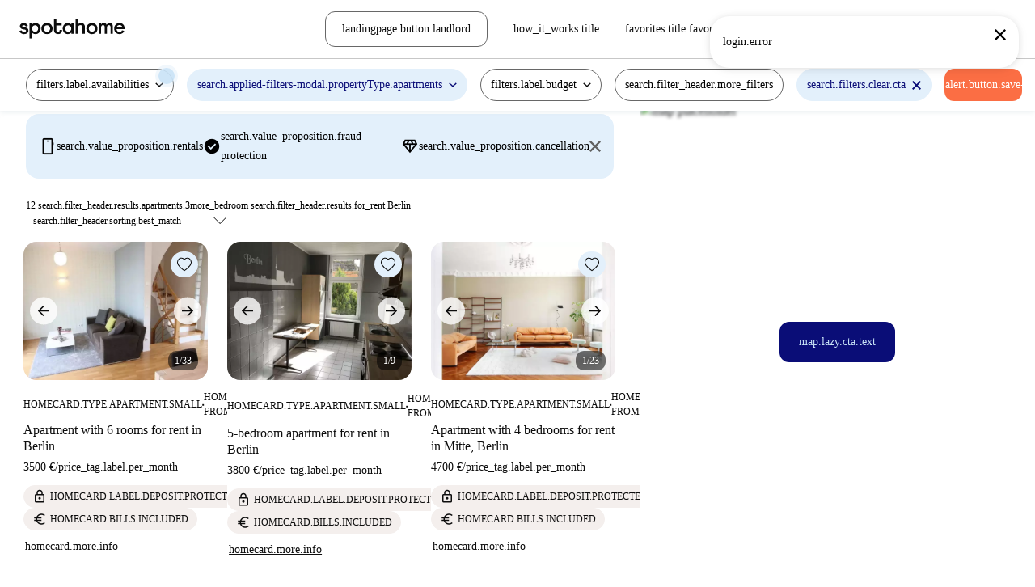

--- FILE ---
content_type: text/html; charset=utf-8
request_url: https://www.spotahome.com/s/berlin/for-rent:apartments/bedrooms:3more
body_size: 84216
content:
<!DOCTYPE html><html lang="en"><head><meta charSet="utf-8"/><meta name="viewport" content="width=device-width, initial-scale=1, shrink-to-fit=no"/><script type="text/javascript">window.NREUM||(NREUM={});NREUM.info = {"agent":"","beacon":"bam.nr-data.net","errorBeacon":"bam.nr-data.net","licenseKey":"912b4101b6","applicationID":"1013127209","agentToken":null,"applicationTime":197.527528,"transactionName":"Z10EYhBZX0ZTUUxeDV4XJUMRTF5YHV9ZRQlVTBZaA1tUG1RAXVJPQ10HRAFQ","queueTime":0,"ttGuid":"dddde77cd38b2f45"}; (window.NREUM||(NREUM={})).init={privacy:{cookies_enabled:true},ajax:{deny_list:[]},session_trace:{sampling_rate:0.0,mode:"FIXED_RATE",enabled:true,error_sampling_rate:0.0},feature_flags:["soft_nav"],distributed_tracing:{enabled:true}};(window.NREUM||(NREUM={})).loader_config={agentID:"1103212455",accountID:"1458948",trustKey:"1458948",xpid:"VQICWV9XABABVFBRBgMAVFQI",licenseKey:"912b4101b6",applicationID:"1013127209",browserID:"1103212455"};;/*! For license information please see nr-loader-spa-1.308.0.min.js.LICENSE.txt */
(()=>{var e,t,r={384:(e,t,r)=>{"use strict";r.d(t,{NT:()=>a,US:()=>u,Zm:()=>o,bQ:()=>d,dV:()=>c,pV:()=>l});var n=r(6154),i=r(1863),s=r(1910);const a={beacon:"bam.nr-data.net",errorBeacon:"bam.nr-data.net"};function o(){return n.gm.NREUM||(n.gm.NREUM={}),void 0===n.gm.newrelic&&(n.gm.newrelic=n.gm.NREUM),n.gm.NREUM}function c(){let e=o();return e.o||(e.o={ST:n.gm.setTimeout,SI:n.gm.setImmediate||n.gm.setInterval,CT:n.gm.clearTimeout,XHR:n.gm.XMLHttpRequest,REQ:n.gm.Request,EV:n.gm.Event,PR:n.gm.Promise,MO:n.gm.MutationObserver,FETCH:n.gm.fetch,WS:n.gm.WebSocket},(0,s.i)(...Object.values(e.o))),e}function d(e,t){let r=o();r.initializedAgents??={},t.initializedAt={ms:(0,i.t)(),date:new Date},r.initializedAgents[e]=t}function u(e,t){o()[e]=t}function l(){return function(){let e=o();const t=e.info||{};e.info={beacon:a.beacon,errorBeacon:a.errorBeacon,...t}}(),function(){let e=o();const t=e.init||{};e.init={...t}}(),c(),function(){let e=o();const t=e.loader_config||{};e.loader_config={...t}}(),o()}},782:(e,t,r)=>{"use strict";r.d(t,{T:()=>n});const n=r(860).K7.pageViewTiming},860:(e,t,r)=>{"use strict";r.d(t,{$J:()=>u,K7:()=>c,P3:()=>d,XX:()=>i,Yy:()=>o,df:()=>s,qY:()=>n,v4:()=>a});const n="events",i="jserrors",s="browser/blobs",a="rum",o="browser/logs",c={ajax:"ajax",genericEvents:"generic_events",jserrors:i,logging:"logging",metrics:"metrics",pageAction:"page_action",pageViewEvent:"page_view_event",pageViewTiming:"page_view_timing",sessionReplay:"session_replay",sessionTrace:"session_trace",softNav:"soft_navigations",spa:"spa"},d={[c.pageViewEvent]:1,[c.pageViewTiming]:2,[c.metrics]:3,[c.jserrors]:4,[c.spa]:5,[c.ajax]:6,[c.sessionTrace]:7,[c.softNav]:8,[c.sessionReplay]:9,[c.logging]:10,[c.genericEvents]:11},u={[c.pageViewEvent]:a,[c.pageViewTiming]:n,[c.ajax]:n,[c.spa]:n,[c.softNav]:n,[c.metrics]:i,[c.jserrors]:i,[c.sessionTrace]:s,[c.sessionReplay]:s,[c.logging]:o,[c.genericEvents]:"ins"}},944:(e,t,r)=>{"use strict";r.d(t,{R:()=>i});var n=r(3241);function i(e,t){"function"==typeof console.debug&&(console.debug("New Relic Warning: https://github.com/newrelic/newrelic-browser-agent/blob/main/docs/warning-codes.md#".concat(e),t),(0,n.W)({agentIdentifier:null,drained:null,type:"data",name:"warn",feature:"warn",data:{code:e,secondary:t}}))}},993:(e,t,r)=>{"use strict";r.d(t,{A$:()=>s,ET:()=>a,TZ:()=>o,p_:()=>i});var n=r(860);const i={ERROR:"ERROR",WARN:"WARN",INFO:"INFO",DEBUG:"DEBUG",TRACE:"TRACE"},s={OFF:0,ERROR:1,WARN:2,INFO:3,DEBUG:4,TRACE:5},a="log",o=n.K7.logging},1541:(e,t,r)=>{"use strict";r.d(t,{U:()=>i,f:()=>n});const n={MFE:"MFE",BA:"BA"};function i(e,t){if(2!==t?.harvestEndpointVersion)return{};const r=t.agentRef.runtime.appMetadata.agents[0].entityGuid;return e?{"source.id":e.id,"source.name":e.name,"source.type":e.type,"parent.id":e.parent?.id||r,"parent.type":e.parent?.type||n.BA}:{"entity.guid":r,appId:t.agentRef.info.applicationID}}},1687:(e,t,r)=>{"use strict";r.d(t,{Ak:()=>d,Ze:()=>h,x3:()=>u});var n=r(3241),i=r(7836),s=r(3606),a=r(860),o=r(2646);const c={};function d(e,t){const r={staged:!1,priority:a.P3[t]||0};l(e),c[e].get(t)||c[e].set(t,r)}function u(e,t){e&&c[e]&&(c[e].get(t)&&c[e].delete(t),p(e,t,!1),c[e].size&&f(e))}function l(e){if(!e)throw new Error("agentIdentifier required");c[e]||(c[e]=new Map)}function h(e="",t="feature",r=!1){if(l(e),!e||!c[e].get(t)||r)return p(e,t);c[e].get(t).staged=!0,f(e)}function f(e){const t=Array.from(c[e]);t.every(([e,t])=>t.staged)&&(t.sort((e,t)=>e[1].priority-t[1].priority),t.forEach(([t])=>{c[e].delete(t),p(e,t)}))}function p(e,t,r=!0){const a=e?i.ee.get(e):i.ee,c=s.i.handlers;if(!a.aborted&&a.backlog&&c){if((0,n.W)({agentIdentifier:e,type:"lifecycle",name:"drain",feature:t}),r){const e=a.backlog[t],r=c[t];if(r){for(let t=0;e&&t<e.length;++t)g(e[t],r);Object.entries(r).forEach(([e,t])=>{Object.values(t||{}).forEach(t=>{t[0]?.on&&t[0]?.context()instanceof o.y&&t[0].on(e,t[1])})})}}a.isolatedBacklog||delete c[t],a.backlog[t]=null,a.emit("drain-"+t,[])}}function g(e,t){var r=e[1];Object.values(t[r]||{}).forEach(t=>{var r=e[0];if(t[0]===r){var n=t[1],i=e[3],s=e[2];n.apply(i,s)}})}},1738:(e,t,r)=>{"use strict";r.d(t,{U:()=>f,Y:()=>h});var n=r(3241),i=r(9908),s=r(1863),a=r(944),o=r(5701),c=r(3969),d=r(8362),u=r(860),l=r(4261);function h(e,t,r,s){const h=s||r;!h||h[e]&&h[e]!==d.d.prototype[e]||(h[e]=function(){(0,i.p)(c.xV,["API/"+e+"/called"],void 0,u.K7.metrics,r.ee),(0,n.W)({agentIdentifier:r.agentIdentifier,drained:!!o.B?.[r.agentIdentifier],type:"data",name:"api",feature:l.Pl+e,data:{}});try{return t.apply(this,arguments)}catch(e){(0,a.R)(23,e)}})}function f(e,t,r,n,a){const o=e.info;null===r?delete o.jsAttributes[t]:o.jsAttributes[t]=r,(a||null===r)&&(0,i.p)(l.Pl+n,[(0,s.t)(),t,r],void 0,"session",e.ee)}},1741:(e,t,r)=>{"use strict";r.d(t,{W:()=>s});var n=r(944),i=r(4261);class s{#e(e,...t){if(this[e]!==s.prototype[e])return this[e](...t);(0,n.R)(35,e)}addPageAction(e,t){return this.#e(i.hG,e,t)}register(e){return this.#e(i.eY,e)}recordCustomEvent(e,t){return this.#e(i.fF,e,t)}setPageViewName(e,t){return this.#e(i.Fw,e,t)}setCustomAttribute(e,t,r){return this.#e(i.cD,e,t,r)}noticeError(e,t){return this.#e(i.o5,e,t)}setUserId(e,t=!1){return this.#e(i.Dl,e,t)}setApplicationVersion(e){return this.#e(i.nb,e)}setErrorHandler(e){return this.#e(i.bt,e)}addRelease(e,t){return this.#e(i.k6,e,t)}log(e,t){return this.#e(i.$9,e,t)}start(){return this.#e(i.d3)}finished(e){return this.#e(i.BL,e)}recordReplay(){return this.#e(i.CH)}pauseReplay(){return this.#e(i.Tb)}addToTrace(e){return this.#e(i.U2,e)}setCurrentRouteName(e){return this.#e(i.PA,e)}interaction(e){return this.#e(i.dT,e)}wrapLogger(e,t,r){return this.#e(i.Wb,e,t,r)}measure(e,t){return this.#e(i.V1,e,t)}consent(e){return this.#e(i.Pv,e)}}},1863:(e,t,r)=>{"use strict";function n(){return Math.floor(performance.now())}r.d(t,{t:()=>n})},1910:(e,t,r)=>{"use strict";r.d(t,{i:()=>s});var n=r(944);const i=new Map;function s(...e){return e.every(e=>{if(i.has(e))return i.get(e);const t="function"==typeof e?e.toString():"",r=t.includes("[native code]"),s=t.includes("nrWrapper");return r||s||(0,n.R)(64,e?.name||t),i.set(e,r),r})}},2555:(e,t,r)=>{"use strict";r.d(t,{D:()=>o,f:()=>a});var n=r(384),i=r(8122);const s={beacon:n.NT.beacon,errorBeacon:n.NT.errorBeacon,licenseKey:void 0,applicationID:void 0,sa:void 0,queueTime:void 0,applicationTime:void 0,ttGuid:void 0,user:void 0,account:void 0,product:void 0,extra:void 0,jsAttributes:{},userAttributes:void 0,atts:void 0,transactionName:void 0,tNamePlain:void 0};function a(e){try{return!!e.licenseKey&&!!e.errorBeacon&&!!e.applicationID}catch(e){return!1}}const o=e=>(0,i.a)(e,s)},2614:(e,t,r)=>{"use strict";r.d(t,{BB:()=>a,H3:()=>n,g:()=>d,iL:()=>c,tS:()=>o,uh:()=>i,wk:()=>s});const n="NRBA",i="SESSION",s=144e5,a=18e5,o={STARTED:"session-started",PAUSE:"session-pause",RESET:"session-reset",RESUME:"session-resume",UPDATE:"session-update"},c={SAME_TAB:"same-tab",CROSS_TAB:"cross-tab"},d={OFF:0,FULL:1,ERROR:2}},2646:(e,t,r)=>{"use strict";r.d(t,{y:()=>n});class n{constructor(e){this.contextId=e}}},2843:(e,t,r)=>{"use strict";r.d(t,{G:()=>s,u:()=>i});var n=r(3878);function i(e,t=!1,r,i){(0,n.DD)("visibilitychange",function(){if(t)return void("hidden"===document.visibilityState&&e());e(document.visibilityState)},r,i)}function s(e,t,r){(0,n.sp)("pagehide",e,t,r)}},3241:(e,t,r)=>{"use strict";r.d(t,{W:()=>s});var n=r(6154);const i="newrelic";function s(e={}){try{n.gm.dispatchEvent(new CustomEvent(i,{detail:e}))}catch(e){}}},3304:(e,t,r)=>{"use strict";r.d(t,{A:()=>s});var n=r(7836);const i=()=>{const e=new WeakSet;return(t,r)=>{if("object"==typeof r&&null!==r){if(e.has(r))return;e.add(r)}return r}};function s(e){try{return JSON.stringify(e,i())??""}catch(e){try{n.ee.emit("internal-error",[e])}catch(e){}return""}}},3333:(e,t,r)=>{"use strict";r.d(t,{$v:()=>u,TZ:()=>n,Xh:()=>c,Zp:()=>i,kd:()=>d,mq:()=>o,nf:()=>a,qN:()=>s});const n=r(860).K7.genericEvents,i=["auxclick","click","copy","keydown","paste","scrollend"],s=["focus","blur"],a=4,o=1e3,c=2e3,d=["PageAction","UserAction","BrowserPerformance"],u={RESOURCES:"experimental.resources",REGISTER:"register"}},3434:(e,t,r)=>{"use strict";r.d(t,{Jt:()=>s,YM:()=>d});var n=r(7836),i=r(5607);const s="nr@original:".concat(i.W),a=50;var o=Object.prototype.hasOwnProperty,c=!1;function d(e,t){return e||(e=n.ee),r.inPlace=function(e,t,n,i,s){n||(n="");const a="-"===n.charAt(0);for(let o=0;o<t.length;o++){const c=t[o],d=e[c];l(d)||(e[c]=r(d,a?c+n:n,i,c,s))}},r.flag=s,r;function r(t,r,n,c,d){return l(t)?t:(r||(r=""),nrWrapper[s]=t,function(e,t,r){if(Object.defineProperty&&Object.keys)try{return Object.keys(e).forEach(function(r){Object.defineProperty(t,r,{get:function(){return e[r]},set:function(t){return e[r]=t,t}})}),t}catch(e){u([e],r)}for(var n in e)o.call(e,n)&&(t[n]=e[n])}(t,nrWrapper,e),nrWrapper);function nrWrapper(){var s,o,l,h;let f;try{o=this,s=[...arguments],l="function"==typeof n?n(s,o):n||{}}catch(t){u([t,"",[s,o,c],l],e)}i(r+"start",[s,o,c],l,d);const p=performance.now();let g;try{return h=t.apply(o,s),g=performance.now(),h}catch(e){throw g=performance.now(),i(r+"err",[s,o,e],l,d),f=e,f}finally{const e=g-p,t={start:p,end:g,duration:e,isLongTask:e>=a,methodName:c,thrownError:f};t.isLongTask&&i("long-task",[t,o],l,d),i(r+"end",[s,o,h],l,d)}}}function i(r,n,i,s){if(!c||t){var a=c;c=!0;try{e.emit(r,n,i,t,s)}catch(t){u([t,r,n,i],e)}c=a}}}function u(e,t){t||(t=n.ee);try{t.emit("internal-error",e)}catch(e){}}function l(e){return!(e&&"function"==typeof e&&e.apply&&!e[s])}},3606:(e,t,r)=>{"use strict";r.d(t,{i:()=>s});var n=r(9908);s.on=a;var i=s.handlers={};function s(e,t,r,s){a(s||n.d,i,e,t,r)}function a(e,t,r,i,s){s||(s="feature"),e||(e=n.d);var a=t[s]=t[s]||{};(a[r]=a[r]||[]).push([e,i])}},3738:(e,t,r)=>{"use strict";r.d(t,{He:()=>i,Kp:()=>o,Lc:()=>d,Rz:()=>u,TZ:()=>n,bD:()=>s,d3:()=>a,jx:()=>l,sl:()=>h,uP:()=>c});const n=r(860).K7.sessionTrace,i="bstResource",s="resource",a="-start",o="-end",c="fn"+a,d="fn"+o,u="pushState",l=1e3,h=3e4},3785:(e,t,r)=>{"use strict";r.d(t,{R:()=>c,b:()=>d});var n=r(9908),i=r(1863),s=r(860),a=r(3969),o=r(993);function c(e,t,r={},c=o.p_.INFO,d=!0,u,l=(0,i.t)()){(0,n.p)(a.xV,["API/logging/".concat(c.toLowerCase(),"/called")],void 0,s.K7.metrics,e),(0,n.p)(o.ET,[l,t,r,c,d,u],void 0,s.K7.logging,e)}function d(e){return"string"==typeof e&&Object.values(o.p_).some(t=>t===e.toUpperCase().trim())}},3878:(e,t,r)=>{"use strict";function n(e,t){return{capture:e,passive:!1,signal:t}}function i(e,t,r=!1,i){window.addEventListener(e,t,n(r,i))}function s(e,t,r=!1,i){document.addEventListener(e,t,n(r,i))}r.d(t,{DD:()=>s,jT:()=>n,sp:()=>i})},3962:(e,t,r)=>{"use strict";r.d(t,{AM:()=>a,O2:()=>l,OV:()=>s,Qu:()=>h,TZ:()=>c,ih:()=>f,pP:()=>o,t1:()=>u,tC:()=>i,wD:()=>d});var n=r(860);const i=["click","keydown","submit"],s="popstate",a="api",o="initialPageLoad",c=n.K7.softNav,d=5e3,u=500,l={INITIAL_PAGE_LOAD:"",ROUTE_CHANGE:1,UNSPECIFIED:2},h={INTERACTION:1,AJAX:2,CUSTOM_END:3,CUSTOM_TRACER:4},f={IP:"in progress",PF:"pending finish",FIN:"finished",CAN:"cancelled"}},3969:(e,t,r)=>{"use strict";r.d(t,{TZ:()=>n,XG:()=>o,rs:()=>i,xV:()=>a,z_:()=>s});const n=r(860).K7.metrics,i="sm",s="cm",a="storeSupportabilityMetrics",o="storeEventMetrics"},4234:(e,t,r)=>{"use strict";r.d(t,{W:()=>s});var n=r(7836),i=r(1687);class s{constructor(e,t){this.agentIdentifier=e,this.ee=n.ee.get(e),this.featureName=t,this.blocked=!1}deregisterDrain(){(0,i.x3)(this.agentIdentifier,this.featureName)}}},4261:(e,t,r)=>{"use strict";r.d(t,{$9:()=>u,BL:()=>c,CH:()=>p,Dl:()=>R,Fw:()=>w,PA:()=>v,Pl:()=>n,Pv:()=>A,Tb:()=>h,U2:()=>a,V1:()=>E,Wb:()=>T,bt:()=>y,cD:()=>b,d3:()=>x,dT:()=>d,eY:()=>g,fF:()=>f,hG:()=>s,hw:()=>i,k6:()=>o,nb:()=>m,o5:()=>l});const n="api-",i=n+"ixn-",s="addPageAction",a="addToTrace",o="addRelease",c="finished",d="interaction",u="log",l="noticeError",h="pauseReplay",f="recordCustomEvent",p="recordReplay",g="register",m="setApplicationVersion",v="setCurrentRouteName",b="setCustomAttribute",y="setErrorHandler",w="setPageViewName",R="setUserId",x="start",T="wrapLogger",E="measure",A="consent"},5205:(e,t,r)=>{"use strict";r.d(t,{j:()=>S});var n=r(384),i=r(1741);var s=r(2555),a=r(3333);const o=e=>{if(!e||"string"!=typeof e)return!1;try{document.createDocumentFragment().querySelector(e)}catch{return!1}return!0};var c=r(2614),d=r(944),u=r(8122);const l="[data-nr-mask]",h=e=>(0,u.a)(e,(()=>{const e={feature_flags:[],experimental:{allow_registered_children:!1,resources:!1},mask_selector:"*",block_selector:"[data-nr-block]",mask_input_options:{color:!1,date:!1,"datetime-local":!1,email:!1,month:!1,number:!1,range:!1,search:!1,tel:!1,text:!1,time:!1,url:!1,week:!1,textarea:!1,select:!1,password:!0}};return{ajax:{deny_list:void 0,block_internal:!0,enabled:!0,autoStart:!0},api:{get allow_registered_children(){return e.feature_flags.includes(a.$v.REGISTER)||e.experimental.allow_registered_children},set allow_registered_children(t){e.experimental.allow_registered_children=t},duplicate_registered_data:!1},browser_consent_mode:{enabled:!1},distributed_tracing:{enabled:void 0,exclude_newrelic_header:void 0,cors_use_newrelic_header:void 0,cors_use_tracecontext_headers:void 0,allowed_origins:void 0},get feature_flags(){return e.feature_flags},set feature_flags(t){e.feature_flags=t},generic_events:{enabled:!0,autoStart:!0},harvest:{interval:30},jserrors:{enabled:!0,autoStart:!0},logging:{enabled:!0,autoStart:!0},metrics:{enabled:!0,autoStart:!0},obfuscate:void 0,page_action:{enabled:!0},page_view_event:{enabled:!0,autoStart:!0},page_view_timing:{enabled:!0,autoStart:!0},performance:{capture_marks:!1,capture_measures:!1,capture_detail:!0,resources:{get enabled(){return e.feature_flags.includes(a.$v.RESOURCES)||e.experimental.resources},set enabled(t){e.experimental.resources=t},asset_types:[],first_party_domains:[],ignore_newrelic:!0}},privacy:{cookies_enabled:!0},proxy:{assets:void 0,beacon:void 0},session:{expiresMs:c.wk,inactiveMs:c.BB},session_replay:{autoStart:!0,enabled:!1,preload:!1,sampling_rate:10,error_sampling_rate:100,collect_fonts:!1,inline_images:!1,fix_stylesheets:!0,mask_all_inputs:!0,get mask_text_selector(){return e.mask_selector},set mask_text_selector(t){o(t)?e.mask_selector="".concat(t,",").concat(l):""===t||null===t?e.mask_selector=l:(0,d.R)(5,t)},get block_class(){return"nr-block"},get ignore_class(){return"nr-ignore"},get mask_text_class(){return"nr-mask"},get block_selector(){return e.block_selector},set block_selector(t){o(t)?e.block_selector+=",".concat(t):""!==t&&(0,d.R)(6,t)},get mask_input_options(){return e.mask_input_options},set mask_input_options(t){t&&"object"==typeof t?e.mask_input_options={...t,password:!0}:(0,d.R)(7,t)}},session_trace:{enabled:!0,autoStart:!0},soft_navigations:{enabled:!0,autoStart:!0},spa:{enabled:!0,autoStart:!0},ssl:void 0,user_actions:{enabled:!0,elementAttributes:["id","className","tagName","type"]}}})());var f=r(6154),p=r(9324);let g=0;const m={buildEnv:p.F3,distMethod:p.Xs,version:p.xv,originTime:f.WN},v={consented:!1},b={appMetadata:{},get consented(){return this.session?.state?.consent||v.consented},set consented(e){v.consented=e},customTransaction:void 0,denyList:void 0,disabled:!1,harvester:void 0,isolatedBacklog:!1,isRecording:!1,loaderType:void 0,maxBytes:3e4,obfuscator:void 0,onerror:void 0,ptid:void 0,releaseIds:{},session:void 0,timeKeeper:void 0,registeredEntities:[],jsAttributesMetadata:{bytes:0},get harvestCount(){return++g}},y=e=>{const t=(0,u.a)(e,b),r=Object.keys(m).reduce((e,t)=>(e[t]={value:m[t],writable:!1,configurable:!0,enumerable:!0},e),{});return Object.defineProperties(t,r)};var w=r(5701);const R=e=>{const t=e.startsWith("http");e+="/",r.p=t?e:"https://"+e};var x=r(7836),T=r(3241);const E={accountID:void 0,trustKey:void 0,agentID:void 0,licenseKey:void 0,applicationID:void 0,xpid:void 0},A=e=>(0,u.a)(e,E),_=new Set;function S(e,t={},r,a){let{init:o,info:c,loader_config:d,runtime:u={},exposed:l=!0}=t;if(!c){const e=(0,n.pV)();o=e.init,c=e.info,d=e.loader_config}e.init=h(o||{}),e.loader_config=A(d||{}),c.jsAttributes??={},f.bv&&(c.jsAttributes.isWorker=!0),e.info=(0,s.D)(c);const p=e.init,g=[c.beacon,c.errorBeacon];_.has(e.agentIdentifier)||(p.proxy.assets&&(R(p.proxy.assets),g.push(p.proxy.assets)),p.proxy.beacon&&g.push(p.proxy.beacon),e.beacons=[...g],function(e){const t=(0,n.pV)();Object.getOwnPropertyNames(i.W.prototype).forEach(r=>{const n=i.W.prototype[r];if("function"!=typeof n||"constructor"===n)return;let s=t[r];e[r]&&!1!==e.exposed&&"micro-agent"!==e.runtime?.loaderType&&(t[r]=(...t)=>{const n=e[r](...t);return s?s(...t):n})})}(e),(0,n.US)("activatedFeatures",w.B)),u.denyList=[...p.ajax.deny_list||[],...p.ajax.block_internal?g:[]],u.ptid=e.agentIdentifier,u.loaderType=r,e.runtime=y(u),_.has(e.agentIdentifier)||(e.ee=x.ee.get(e.agentIdentifier),e.exposed=l,(0,T.W)({agentIdentifier:e.agentIdentifier,drained:!!w.B?.[e.agentIdentifier],type:"lifecycle",name:"initialize",feature:void 0,data:e.config})),_.add(e.agentIdentifier)}},5270:(e,t,r)=>{"use strict";r.d(t,{Aw:()=>a,SR:()=>s,rF:()=>o});var n=r(384),i=r(7767);function s(e){return!!(0,n.dV)().o.MO&&(0,i.V)(e)&&!0===e?.session_trace.enabled}function a(e){return!0===e?.session_replay.preload&&s(e)}function o(e,t){try{if("string"==typeof t?.type){if("password"===t.type.toLowerCase())return"*".repeat(e?.length||0);if(void 0!==t?.dataset?.nrUnmask||t?.classList?.contains("nr-unmask"))return e}}catch(e){}return"string"==typeof e?e.replace(/[\S]/g,"*"):"*".repeat(e?.length||0)}},5289:(e,t,r)=>{"use strict";r.d(t,{GG:()=>a,Qr:()=>c,sB:()=>o});var n=r(3878),i=r(6389);function s(){return"undefined"==typeof document||"complete"===document.readyState}function a(e,t){if(s())return e();const r=(0,i.J)(e),a=setInterval(()=>{s()&&(clearInterval(a),r())},500);(0,n.sp)("load",r,t)}function o(e){if(s())return e();(0,n.DD)("DOMContentLoaded",e)}function c(e){if(s())return e();(0,n.sp)("popstate",e)}},5607:(e,t,r)=>{"use strict";r.d(t,{W:()=>n});const n=(0,r(9566).bz)()},5701:(e,t,r)=>{"use strict";r.d(t,{B:()=>s,t:()=>a});var n=r(3241);const i=new Set,s={};function a(e,t){const r=t.agentIdentifier;s[r]??={},e&&"object"==typeof e&&(i.has(r)||(t.ee.emit("rumresp",[e]),s[r]=e,i.add(r),(0,n.W)({agentIdentifier:r,loaded:!0,drained:!0,type:"lifecycle",name:"load",feature:void 0,data:e})))}},6154:(e,t,r)=>{"use strict";r.d(t,{OF:()=>d,RI:()=>i,WN:()=>h,bv:()=>s,eN:()=>f,gm:()=>a,lR:()=>l,m:()=>c,mw:()=>o,sb:()=>u});var n=r(1863);const i="undefined"!=typeof window&&!!window.document,s="undefined"!=typeof WorkerGlobalScope&&("undefined"!=typeof self&&self instanceof WorkerGlobalScope&&self.navigator instanceof WorkerNavigator||"undefined"!=typeof globalThis&&globalThis instanceof WorkerGlobalScope&&globalThis.navigator instanceof WorkerNavigator),a=i?window:"undefined"!=typeof WorkerGlobalScope&&("undefined"!=typeof self&&self instanceof WorkerGlobalScope&&self||"undefined"!=typeof globalThis&&globalThis instanceof WorkerGlobalScope&&globalThis),o=Boolean("hidden"===a?.document?.visibilityState),c=""+a?.location,d=/iPad|iPhone|iPod/.test(a.navigator?.userAgent),u=d&&"undefined"==typeof SharedWorker,l=(()=>{const e=a.navigator?.userAgent?.match(/Firefox[/\s](\d+\.\d+)/);return Array.isArray(e)&&e.length>=2?+e[1]:0})(),h=Date.now()-(0,n.t)(),f=()=>"undefined"!=typeof PerformanceNavigationTiming&&a?.performance?.getEntriesByType("navigation")?.[0]?.responseStart},6344:(e,t,r)=>{"use strict";r.d(t,{BB:()=>u,Qb:()=>l,TZ:()=>i,Ug:()=>a,Vh:()=>s,_s:()=>o,bc:()=>d,yP:()=>c});var n=r(2614);const i=r(860).K7.sessionReplay,s="errorDuringReplay",a=.12,o={DomContentLoaded:0,Load:1,FullSnapshot:2,IncrementalSnapshot:3,Meta:4,Custom:5},c={[n.g.ERROR]:15e3,[n.g.FULL]:3e5,[n.g.OFF]:0},d={RESET:{message:"Session was reset",sm:"Reset"},IMPORT:{message:"Recorder failed to import",sm:"Import"},TOO_MANY:{message:"429: Too Many Requests",sm:"Too-Many"},TOO_BIG:{message:"Payload was too large",sm:"Too-Big"},CROSS_TAB:{message:"Session Entity was set to OFF on another tab",sm:"Cross-Tab"},ENTITLEMENTS:{message:"Session Replay is not allowed and will not be started",sm:"Entitlement"}},u=5e3,l={API:"api",RESUME:"resume",SWITCH_TO_FULL:"switchToFull",INITIALIZE:"initialize",PRELOAD:"preload"}},6389:(e,t,r)=>{"use strict";function n(e,t=500,r={}){const n=r?.leading||!1;let i;return(...r)=>{n&&void 0===i&&(e.apply(this,r),i=setTimeout(()=>{i=clearTimeout(i)},t)),n||(clearTimeout(i),i=setTimeout(()=>{e.apply(this,r)},t))}}function i(e){let t=!1;return(...r)=>{t||(t=!0,e.apply(this,r))}}r.d(t,{J:()=>i,s:()=>n})},6630:(e,t,r)=>{"use strict";r.d(t,{T:()=>n});const n=r(860).K7.pageViewEvent},6774:(e,t,r)=>{"use strict";r.d(t,{T:()=>n});const n=r(860).K7.jserrors},7295:(e,t,r)=>{"use strict";r.d(t,{Xv:()=>a,gX:()=>i,iW:()=>s});var n=[];function i(e){if(!e||s(e))return!1;if(0===n.length)return!0;if("*"===n[0].hostname)return!1;for(var t=0;t<n.length;t++){var r=n[t];if(r.hostname.test(e.hostname)&&r.pathname.test(e.pathname))return!1}return!0}function s(e){return void 0===e.hostname}function a(e){if(n=[],e&&e.length)for(var t=0;t<e.length;t++){let r=e[t];if(!r)continue;if("*"===r)return void(n=[{hostname:"*"}]);0===r.indexOf("http://")?r=r.substring(7):0===r.indexOf("https://")&&(r=r.substring(8));const i=r.indexOf("/");let s,a;i>0?(s=r.substring(0,i),a=r.substring(i)):(s=r,a="*");let[c]=s.split(":");n.push({hostname:o(c),pathname:o(a,!0)})}}function o(e,t=!1){const r=e.replace(/[.+?^${}()|[\]\\]/g,e=>"\\"+e).replace(/\*/g,".*?");return new RegExp((t?"^":"")+r+"$")}},7485:(e,t,r)=>{"use strict";r.d(t,{D:()=>i});var n=r(6154);function i(e){if(0===(e||"").indexOf("data:"))return{protocol:"data"};try{const t=new URL(e,location.href),r={port:t.port,hostname:t.hostname,pathname:t.pathname,search:t.search,protocol:t.protocol.slice(0,t.protocol.indexOf(":")),sameOrigin:t.protocol===n.gm?.location?.protocol&&t.host===n.gm?.location?.host};return r.port&&""!==r.port||("http:"===t.protocol&&(r.port="80"),"https:"===t.protocol&&(r.port="443")),r.pathname&&""!==r.pathname?r.pathname.startsWith("/")||(r.pathname="/".concat(r.pathname)):r.pathname="/",r}catch(e){return{}}}},7699:(e,t,r)=>{"use strict";r.d(t,{It:()=>s,KC:()=>o,No:()=>i,qh:()=>a});var n=r(860);const i=16e3,s=1e6,a="SESSION_ERROR",o={[n.K7.logging]:!0,[n.K7.genericEvents]:!1,[n.K7.jserrors]:!1,[n.K7.ajax]:!1}},7767:(e,t,r)=>{"use strict";r.d(t,{V:()=>i});var n=r(6154);const i=e=>n.RI&&!0===e?.privacy.cookies_enabled},7836:(e,t,r)=>{"use strict";r.d(t,{P:()=>o,ee:()=>c});var n=r(384),i=r(8990),s=r(2646),a=r(5607);const o="nr@context:".concat(a.W),c=function e(t,r){var n={},a={},u={},l=!1;try{l=16===r.length&&d.initializedAgents?.[r]?.runtime.isolatedBacklog}catch(e){}var h={on:p,addEventListener:p,removeEventListener:function(e,t){var r=n[e];if(!r)return;for(var i=0;i<r.length;i++)r[i]===t&&r.splice(i,1)},emit:function(e,r,n,i,s){!1!==s&&(s=!0);if(c.aborted&&!i)return;t&&s&&t.emit(e,r,n);var o=f(n);g(e).forEach(e=>{e.apply(o,r)});var d=v()[a[e]];d&&d.push([h,e,r,o]);return o},get:m,listeners:g,context:f,buffer:function(e,t){const r=v();if(t=t||"feature",h.aborted)return;Object.entries(e||{}).forEach(([e,n])=>{a[n]=t,t in r||(r[t]=[])})},abort:function(){h._aborted=!0,Object.keys(h.backlog).forEach(e=>{delete h.backlog[e]})},isBuffering:function(e){return!!v()[a[e]]},debugId:r,backlog:l?{}:t&&"object"==typeof t.backlog?t.backlog:{},isolatedBacklog:l};return Object.defineProperty(h,"aborted",{get:()=>{let e=h._aborted||!1;return e||(t&&(e=t.aborted),e)}}),h;function f(e){return e&&e instanceof s.y?e:e?(0,i.I)(e,o,()=>new s.y(o)):new s.y(o)}function p(e,t){n[e]=g(e).concat(t)}function g(e){return n[e]||[]}function m(t){return u[t]=u[t]||e(h,t)}function v(){return h.backlog}}(void 0,"globalEE"),d=(0,n.Zm)();d.ee||(d.ee=c)},8122:(e,t,r)=>{"use strict";r.d(t,{a:()=>i});var n=r(944);function i(e,t){try{if(!e||"object"!=typeof e)return(0,n.R)(3);if(!t||"object"!=typeof t)return(0,n.R)(4);const r=Object.create(Object.getPrototypeOf(t),Object.getOwnPropertyDescriptors(t)),s=0===Object.keys(r).length?e:r;for(let a in s)if(void 0!==e[a])try{if(null===e[a]){r[a]=null;continue}Array.isArray(e[a])&&Array.isArray(t[a])?r[a]=Array.from(new Set([...e[a],...t[a]])):"object"==typeof e[a]&&"object"==typeof t[a]?r[a]=i(e[a],t[a]):r[a]=e[a]}catch(e){r[a]||(0,n.R)(1,e)}return r}catch(e){(0,n.R)(2,e)}}},8139:(e,t,r)=>{"use strict";r.d(t,{u:()=>h});var n=r(7836),i=r(3434),s=r(8990),a=r(6154);const o={},c=a.gm.XMLHttpRequest,d="addEventListener",u="removeEventListener",l="nr@wrapped:".concat(n.P);function h(e){var t=function(e){return(e||n.ee).get("events")}(e);if(o[t.debugId]++)return t;o[t.debugId]=1;var r=(0,i.YM)(t,!0);function h(e){r.inPlace(e,[d,u],"-",p)}function p(e,t){return e[1]}return"getPrototypeOf"in Object&&(a.RI&&f(document,h),c&&f(c.prototype,h),f(a.gm,h)),t.on(d+"-start",function(e,t){var n=e[1];if(null!==n&&("function"==typeof n||"object"==typeof n)&&"newrelic"!==e[0]){var i=(0,s.I)(n,l,function(){var e={object:function(){if("function"!=typeof n.handleEvent)return;return n.handleEvent.apply(n,arguments)},function:n}[typeof n];return e?r(e,"fn-",null,e.name||"anonymous"):n});this.wrapped=e[1]=i}}),t.on(u+"-start",function(e){e[1]=this.wrapped||e[1]}),t}function f(e,t,...r){let n=e;for(;"object"==typeof n&&!Object.prototype.hasOwnProperty.call(n,d);)n=Object.getPrototypeOf(n);n&&t(n,...r)}},8362:(e,t,r)=>{"use strict";r.d(t,{d:()=>s});var n=r(9566),i=r(1741);class s extends i.W{agentIdentifier=(0,n.LA)(16)}},8374:(e,t,r)=>{r.nc=(()=>{try{return document?.currentScript?.nonce}catch(e){}return""})()},8990:(e,t,r)=>{"use strict";r.d(t,{I:()=>i});var n=Object.prototype.hasOwnProperty;function i(e,t,r){if(n.call(e,t))return e[t];var i=r();if(Object.defineProperty&&Object.keys)try{return Object.defineProperty(e,t,{value:i,writable:!0,enumerable:!1}),i}catch(e){}return e[t]=i,i}},9119:(e,t,r)=>{"use strict";r.d(t,{L:()=>s});var n=/([^?#]*)[^#]*(#[^?]*|$).*/,i=/([^?#]*)().*/;function s(e,t){return e?e.replace(t?n:i,"$1$2"):e}},9300:(e,t,r)=>{"use strict";r.d(t,{T:()=>n});const n=r(860).K7.ajax},9324:(e,t,r)=>{"use strict";r.d(t,{AJ:()=>a,F3:()=>i,Xs:()=>s,Yq:()=>o,xv:()=>n});const n="1.308.0",i="PROD",s="CDN",a="@newrelic/rrweb",o="1.0.1"},9566:(e,t,r)=>{"use strict";r.d(t,{LA:()=>o,ZF:()=>c,bz:()=>a,el:()=>d});var n=r(6154);const i="xxxxxxxx-xxxx-4xxx-yxxx-xxxxxxxxxxxx";function s(e,t){return e?15&e[t]:16*Math.random()|0}function a(){const e=n.gm?.crypto||n.gm?.msCrypto;let t,r=0;return e&&e.getRandomValues&&(t=e.getRandomValues(new Uint8Array(30))),i.split("").map(e=>"x"===e?s(t,r++).toString(16):"y"===e?(3&s()|8).toString(16):e).join("")}function o(e){const t=n.gm?.crypto||n.gm?.msCrypto;let r,i=0;t&&t.getRandomValues&&(r=t.getRandomValues(new Uint8Array(e)));const a=[];for(var o=0;o<e;o++)a.push(s(r,i++).toString(16));return a.join("")}function c(){return o(16)}function d(){return o(32)}},9908:(e,t,r)=>{"use strict";r.d(t,{d:()=>n,p:()=>i});var n=r(7836).ee.get("handle");function i(e,t,r,i,s){s?(s.buffer([e],i),s.emit(e,t,r)):(n.buffer([e],i),n.emit(e,t,r))}}},n={};function i(e){var t=n[e];if(void 0!==t)return t.exports;var s=n[e]={exports:{}};return r[e](s,s.exports,i),s.exports}i.m=r,i.d=(e,t)=>{for(var r in t)i.o(t,r)&&!i.o(e,r)&&Object.defineProperty(e,r,{enumerable:!0,get:t[r]})},i.f={},i.e=e=>Promise.all(Object.keys(i.f).reduce((t,r)=>(i.f[r](e,t),t),[])),i.u=e=>({212:"nr-spa-compressor",249:"nr-spa-recorder",478:"nr-spa"}[e]+"-1.308.0.min.js"),i.o=(e,t)=>Object.prototype.hasOwnProperty.call(e,t),e={},t="NRBA-1.308.0.PROD:",i.l=(r,n,s,a)=>{if(e[r])e[r].push(n);else{var o,c;if(void 0!==s)for(var d=document.getElementsByTagName("script"),u=0;u<d.length;u++){var l=d[u];if(l.getAttribute("src")==r||l.getAttribute("data-webpack")==t+s){o=l;break}}if(!o){c=!0;var h={478:"sha512-RSfSVnmHk59T/uIPbdSE0LPeqcEdF4/+XhfJdBuccH5rYMOEZDhFdtnh6X6nJk7hGpzHd9Ujhsy7lZEz/ORYCQ==",249:"sha512-ehJXhmntm85NSqW4MkhfQqmeKFulra3klDyY0OPDUE+sQ3GokHlPh1pmAzuNy//3j4ac6lzIbmXLvGQBMYmrkg==",212:"sha512-B9h4CR46ndKRgMBcK+j67uSR2RCnJfGefU+A7FrgR/k42ovXy5x/MAVFiSvFxuVeEk/pNLgvYGMp1cBSK/G6Fg=="};(o=document.createElement("script")).charset="utf-8",i.nc&&o.setAttribute("nonce",i.nc),o.setAttribute("data-webpack",t+s),o.src=r,0!==o.src.indexOf(window.location.origin+"/")&&(o.crossOrigin="anonymous"),h[a]&&(o.integrity=h[a])}e[r]=[n];var f=(t,n)=>{o.onerror=o.onload=null,clearTimeout(p);var i=e[r];if(delete e[r],o.parentNode&&o.parentNode.removeChild(o),i&&i.forEach(e=>e(n)),t)return t(n)},p=setTimeout(f.bind(null,void 0,{type:"timeout",target:o}),12e4);o.onerror=f.bind(null,o.onerror),o.onload=f.bind(null,o.onload),c&&document.head.appendChild(o)}},i.r=e=>{"undefined"!=typeof Symbol&&Symbol.toStringTag&&Object.defineProperty(e,Symbol.toStringTag,{value:"Module"}),Object.defineProperty(e,"__esModule",{value:!0})},i.p="https://js-agent.newrelic.com/",(()=>{var e={38:0,788:0};i.f.j=(t,r)=>{var n=i.o(e,t)?e[t]:void 0;if(0!==n)if(n)r.push(n[2]);else{var s=new Promise((r,i)=>n=e[t]=[r,i]);r.push(n[2]=s);var a=i.p+i.u(t),o=new Error;i.l(a,r=>{if(i.o(e,t)&&(0!==(n=e[t])&&(e[t]=void 0),n)){var s=r&&("load"===r.type?"missing":r.type),a=r&&r.target&&r.target.src;o.message="Loading chunk "+t+" failed: ("+s+": "+a+")",o.name="ChunkLoadError",o.type=s,o.request=a,n[1](o)}},"chunk-"+t,t)}};var t=(t,r)=>{var n,s,[a,o,c]=r,d=0;if(a.some(t=>0!==e[t])){for(n in o)i.o(o,n)&&(i.m[n]=o[n]);if(c)c(i)}for(t&&t(r);d<a.length;d++)s=a[d],i.o(e,s)&&e[s]&&e[s][0](),e[s]=0},r=self["webpackChunk:NRBA-1.308.0.PROD"]=self["webpackChunk:NRBA-1.308.0.PROD"]||[];r.forEach(t.bind(null,0)),r.push=t.bind(null,r.push.bind(r))})(),(()=>{"use strict";i(8374);var e=i(8362),t=i(860);const r=Object.values(t.K7);var n=i(5205);var s=i(9908),a=i(1863),o=i(4261),c=i(1738);var d=i(1687),u=i(4234),l=i(5289),h=i(6154),f=i(944),p=i(5270),g=i(7767),m=i(6389),v=i(7699);class b extends u.W{constructor(e,t){super(e.agentIdentifier,t),this.agentRef=e,this.abortHandler=void 0,this.featAggregate=void 0,this.loadedSuccessfully=void 0,this.onAggregateImported=new Promise(e=>{this.loadedSuccessfully=e}),this.deferred=Promise.resolve(),!1===e.init[this.featureName].autoStart?this.deferred=new Promise((t,r)=>{this.ee.on("manual-start-all",(0,m.J)(()=>{(0,d.Ak)(e.agentIdentifier,this.featureName),t()}))}):(0,d.Ak)(e.agentIdentifier,t)}importAggregator(e,t,r={}){if(this.featAggregate)return;const n=async()=>{let n;await this.deferred;try{if((0,g.V)(e.init)){const{setupAgentSession:t}=await i.e(478).then(i.bind(i,8766));n=t(e)}}catch(e){(0,f.R)(20,e),this.ee.emit("internal-error",[e]),(0,s.p)(v.qh,[e],void 0,this.featureName,this.ee)}try{if(!this.#t(this.featureName,n,e.init))return(0,d.Ze)(this.agentIdentifier,this.featureName),void this.loadedSuccessfully(!1);const{Aggregate:i}=await t();this.featAggregate=new i(e,r),e.runtime.harvester.initializedAggregates.push(this.featAggregate),this.loadedSuccessfully(!0)}catch(e){(0,f.R)(34,e),this.abortHandler?.(),(0,d.Ze)(this.agentIdentifier,this.featureName,!0),this.loadedSuccessfully(!1),this.ee&&this.ee.abort()}};h.RI?(0,l.GG)(()=>n(),!0):n()}#t(e,r,n){if(this.blocked)return!1;switch(e){case t.K7.sessionReplay:return(0,p.SR)(n)&&!!r;case t.K7.sessionTrace:return!!r;default:return!0}}}var y=i(6630),w=i(2614),R=i(3241);class x extends b{static featureName=y.T;constructor(e){var t;super(e,y.T),this.setupInspectionEvents(e.agentIdentifier),t=e,(0,c.Y)(o.Fw,function(e,r){"string"==typeof e&&("/"!==e.charAt(0)&&(e="/"+e),t.runtime.customTransaction=(r||"http://custom.transaction")+e,(0,s.p)(o.Pl+o.Fw,[(0,a.t)()],void 0,void 0,t.ee))},t),this.importAggregator(e,()=>i.e(478).then(i.bind(i,2467)))}setupInspectionEvents(e){const t=(t,r)=>{t&&(0,R.W)({agentIdentifier:e,timeStamp:t.timeStamp,loaded:"complete"===t.target.readyState,type:"window",name:r,data:t.target.location+""})};(0,l.sB)(e=>{t(e,"DOMContentLoaded")}),(0,l.GG)(e=>{t(e,"load")}),(0,l.Qr)(e=>{t(e,"navigate")}),this.ee.on(w.tS.UPDATE,(t,r)=>{(0,R.W)({agentIdentifier:e,type:"lifecycle",name:"session",data:r})})}}var T=i(384);class E extends e.d{constructor(e){var t;(super(),h.gm)?(this.features={},(0,T.bQ)(this.agentIdentifier,this),this.desiredFeatures=new Set(e.features||[]),this.desiredFeatures.add(x),(0,n.j)(this,e,e.loaderType||"agent"),t=this,(0,c.Y)(o.cD,function(e,r,n=!1){if("string"==typeof e){if(["string","number","boolean"].includes(typeof r)||null===r)return(0,c.U)(t,e,r,o.cD,n);(0,f.R)(40,typeof r)}else(0,f.R)(39,typeof e)},t),function(e){(0,c.Y)(o.Dl,function(t,r=!1){if("string"!=typeof t&&null!==t)return void(0,f.R)(41,typeof t);const n=e.info.jsAttributes["enduser.id"];r&&null!=n&&n!==t?(0,s.p)(o.Pl+"setUserIdAndResetSession",[t],void 0,"session",e.ee):(0,c.U)(e,"enduser.id",t,o.Dl,!0)},e)}(this),function(e){(0,c.Y)(o.nb,function(t){if("string"==typeof t||null===t)return(0,c.U)(e,"application.version",t,o.nb,!1);(0,f.R)(42,typeof t)},e)}(this),function(e){(0,c.Y)(o.d3,function(){e.ee.emit("manual-start-all")},e)}(this),function(e){(0,c.Y)(o.Pv,function(t=!0){if("boolean"==typeof t){if((0,s.p)(o.Pl+o.Pv,[t],void 0,"session",e.ee),e.runtime.consented=t,t){const t=e.features.page_view_event;t.onAggregateImported.then(e=>{const r=t.featAggregate;e&&!r.sentRum&&r.sendRum()})}}else(0,f.R)(65,typeof t)},e)}(this),this.run()):(0,f.R)(21)}get config(){return{info:this.info,init:this.init,loader_config:this.loader_config,runtime:this.runtime}}get api(){return this}run(){try{const e=function(e){const t={};return r.forEach(r=>{t[r]=!!e[r]?.enabled}),t}(this.init),n=[...this.desiredFeatures];n.sort((e,r)=>t.P3[e.featureName]-t.P3[r.featureName]),n.forEach(r=>{if(!e[r.featureName]&&r.featureName!==t.K7.pageViewEvent)return;if(r.featureName===t.K7.spa)return void(0,f.R)(67);const n=function(e){switch(e){case t.K7.ajax:return[t.K7.jserrors];case t.K7.sessionTrace:return[t.K7.ajax,t.K7.pageViewEvent];case t.K7.sessionReplay:return[t.K7.sessionTrace];case t.K7.pageViewTiming:return[t.K7.pageViewEvent];default:return[]}}(r.featureName).filter(e=>!(e in this.features));n.length>0&&(0,f.R)(36,{targetFeature:r.featureName,missingDependencies:n}),this.features[r.featureName]=new r(this)})}catch(e){(0,f.R)(22,e);for(const e in this.features)this.features[e].abortHandler?.();const t=(0,T.Zm)();delete t.initializedAgents[this.agentIdentifier]?.features,delete this.sharedAggregator;return t.ee.get(this.agentIdentifier).abort(),!1}}}var A=i(2843),_=i(782);class S extends b{static featureName=_.T;constructor(e){super(e,_.T),h.RI&&((0,A.u)(()=>(0,s.p)("docHidden",[(0,a.t)()],void 0,_.T,this.ee),!0),(0,A.G)(()=>(0,s.p)("winPagehide",[(0,a.t)()],void 0,_.T,this.ee)),this.importAggregator(e,()=>i.e(478).then(i.bind(i,9917))))}}var O=i(3969);class I extends b{static featureName=O.TZ;constructor(e){super(e,O.TZ),h.RI&&document.addEventListener("securitypolicyviolation",e=>{(0,s.p)(O.xV,["Generic/CSPViolation/Detected"],void 0,this.featureName,this.ee)}),this.importAggregator(e,()=>i.e(478).then(i.bind(i,6555)))}}var N=i(6774),P=i(3878),k=i(3304);class D{constructor(e,t,r,n,i){this.name="UncaughtError",this.message="string"==typeof e?e:(0,k.A)(e),this.sourceURL=t,this.line=r,this.column=n,this.__newrelic=i}}function C(e){return M(e)?e:new D(void 0!==e?.message?e.message:e,e?.filename||e?.sourceURL,e?.lineno||e?.line,e?.colno||e?.col,e?.__newrelic,e?.cause)}function j(e){const t="Unhandled Promise Rejection: ";if(!e?.reason)return;if(M(e.reason)){try{e.reason.message.startsWith(t)||(e.reason.message=t+e.reason.message)}catch(e){}return C(e.reason)}const r=C(e.reason);return(r.message||"").startsWith(t)||(r.message=t+r.message),r}function L(e){if(e.error instanceof SyntaxError&&!/:\d+$/.test(e.error.stack?.trim())){const t=new D(e.message,e.filename,e.lineno,e.colno,e.error.__newrelic,e.cause);return t.name=SyntaxError.name,t}return M(e.error)?e.error:C(e)}function M(e){return e instanceof Error&&!!e.stack}function H(e,r,n,i,o=(0,a.t)()){"string"==typeof e&&(e=new Error(e)),(0,s.p)("err",[e,o,!1,r,n.runtime.isRecording,void 0,i],void 0,t.K7.jserrors,n.ee),(0,s.p)("uaErr",[],void 0,t.K7.genericEvents,n.ee)}var B=i(1541),K=i(993),W=i(3785);function U(e,{customAttributes:t={},level:r=K.p_.INFO}={},n,i,s=(0,a.t)()){(0,W.R)(n.ee,e,t,r,!1,i,s)}function F(e,r,n,i,c=(0,a.t)()){(0,s.p)(o.Pl+o.hG,[c,e,r,i],void 0,t.K7.genericEvents,n.ee)}function V(e,r,n,i,c=(0,a.t)()){const{start:d,end:u,customAttributes:l}=r||{},h={customAttributes:l||{}};if("object"!=typeof h.customAttributes||"string"!=typeof e||0===e.length)return void(0,f.R)(57);const p=(e,t)=>null==e?t:"number"==typeof e?e:e instanceof PerformanceMark?e.startTime:Number.NaN;if(h.start=p(d,0),h.end=p(u,c),Number.isNaN(h.start)||Number.isNaN(h.end))(0,f.R)(57);else{if(h.duration=h.end-h.start,!(h.duration<0))return(0,s.p)(o.Pl+o.V1,[h,e,i],void 0,t.K7.genericEvents,n.ee),h;(0,f.R)(58)}}function G(e,r={},n,i,c=(0,a.t)()){(0,s.p)(o.Pl+o.fF,[c,e,r,i],void 0,t.K7.genericEvents,n.ee)}function z(e){(0,c.Y)(o.eY,function(t){return Y(e,t)},e)}function Y(e,r,n){(0,f.R)(54,"newrelic.register"),r||={},r.type=B.f.MFE,r.licenseKey||=e.info.licenseKey,r.blocked=!1,r.parent=n||{},Array.isArray(r.tags)||(r.tags=[]);const i={};r.tags.forEach(e=>{"name"!==e&&"id"!==e&&(i["source.".concat(e)]=!0)}),r.isolated??=!0;let o=()=>{};const c=e.runtime.registeredEntities;if(!r.isolated){const e=c.find(({metadata:{target:{id:e}}})=>e===r.id&&!r.isolated);if(e)return e}const d=e=>{r.blocked=!0,o=e};function u(e){return"string"==typeof e&&!!e.trim()&&e.trim().length<501||"number"==typeof e}e.init.api.allow_registered_children||d((0,m.J)(()=>(0,f.R)(55))),u(r.id)&&u(r.name)||d((0,m.J)(()=>(0,f.R)(48,r)));const l={addPageAction:(t,n={})=>g(F,[t,{...i,...n},e],r),deregister:()=>{d((0,m.J)(()=>(0,f.R)(68)))},log:(t,n={})=>g(U,[t,{...n,customAttributes:{...i,...n.customAttributes||{}}},e],r),measure:(t,n={})=>g(V,[t,{...n,customAttributes:{...i,...n.customAttributes||{}}},e],r),noticeError:(t,n={})=>g(H,[t,{...i,...n},e],r),register:(t={})=>g(Y,[e,t],l.metadata.target),recordCustomEvent:(t,n={})=>g(G,[t,{...i,...n},e],r),setApplicationVersion:e=>p("application.version",e),setCustomAttribute:(e,t)=>p(e,t),setUserId:e=>p("enduser.id",e),metadata:{customAttributes:i,target:r}},h=()=>(r.blocked&&o(),r.blocked);h()||c.push(l);const p=(e,t)=>{h()||(i[e]=t)},g=(r,n,i)=>{if(h())return;const o=(0,a.t)();(0,s.p)(O.xV,["API/register/".concat(r.name,"/called")],void 0,t.K7.metrics,e.ee);try{if(e.init.api.duplicate_registered_data&&"register"!==r.name){let e=n;if(n[1]instanceof Object){const t={"child.id":i.id,"child.type":i.type};e="customAttributes"in n[1]?[n[0],{...n[1],customAttributes:{...n[1].customAttributes,...t}},...n.slice(2)]:[n[0],{...n[1],...t},...n.slice(2)]}r(...e,void 0,o)}return r(...n,i,o)}catch(e){(0,f.R)(50,e)}};return l}class Z extends b{static featureName=N.T;constructor(e){var t;super(e,N.T),t=e,(0,c.Y)(o.o5,(e,r)=>H(e,r,t),t),function(e){(0,c.Y)(o.bt,function(t){e.runtime.onerror=t},e)}(e),function(e){let t=0;(0,c.Y)(o.k6,function(e,r){++t>10||(this.runtime.releaseIds[e.slice(-200)]=(""+r).slice(-200))},e)}(e),z(e);try{this.removeOnAbort=new AbortController}catch(e){}this.ee.on("internal-error",(t,r)=>{this.abortHandler&&(0,s.p)("ierr",[C(t),(0,a.t)(),!0,{},e.runtime.isRecording,r],void 0,this.featureName,this.ee)}),h.gm.addEventListener("unhandledrejection",t=>{this.abortHandler&&(0,s.p)("err",[j(t),(0,a.t)(),!1,{unhandledPromiseRejection:1},e.runtime.isRecording],void 0,this.featureName,this.ee)},(0,P.jT)(!1,this.removeOnAbort?.signal)),h.gm.addEventListener("error",t=>{this.abortHandler&&(0,s.p)("err",[L(t),(0,a.t)(),!1,{},e.runtime.isRecording],void 0,this.featureName,this.ee)},(0,P.jT)(!1,this.removeOnAbort?.signal)),this.abortHandler=this.#r,this.importAggregator(e,()=>i.e(478).then(i.bind(i,2176)))}#r(){this.removeOnAbort?.abort(),this.abortHandler=void 0}}var q=i(8990);let X=1;function J(e){const t=typeof e;return!e||"object"!==t&&"function"!==t?-1:e===h.gm?0:(0,q.I)(e,"nr@id",function(){return X++})}function Q(e){if("string"==typeof e&&e.length)return e.length;if("object"==typeof e){if("undefined"!=typeof ArrayBuffer&&e instanceof ArrayBuffer&&e.byteLength)return e.byteLength;if("undefined"!=typeof Blob&&e instanceof Blob&&e.size)return e.size;if(!("undefined"!=typeof FormData&&e instanceof FormData))try{return(0,k.A)(e).length}catch(e){return}}}var ee=i(8139),te=i(7836),re=i(3434);const ne={},ie=["open","send"];function se(e){var t=e||te.ee;const r=function(e){return(e||te.ee).get("xhr")}(t);if(void 0===h.gm.XMLHttpRequest)return r;if(ne[r.debugId]++)return r;ne[r.debugId]=1,(0,ee.u)(t);var n=(0,re.YM)(r),i=h.gm.XMLHttpRequest,s=h.gm.MutationObserver,a=h.gm.Promise,o=h.gm.setInterval,c="readystatechange",d=["onload","onerror","onabort","onloadstart","onloadend","onprogress","ontimeout"],u=[],l=h.gm.XMLHttpRequest=function(e){const t=new i(e),s=r.context(t);try{r.emit("new-xhr",[t],s),t.addEventListener(c,(a=s,function(){var e=this;e.readyState>3&&!a.resolved&&(a.resolved=!0,r.emit("xhr-resolved",[],e)),n.inPlace(e,d,"fn-",y)}),(0,P.jT)(!1))}catch(e){(0,f.R)(15,e);try{r.emit("internal-error",[e])}catch(e){}}var a;return t};function p(e,t){n.inPlace(t,["onreadystatechange"],"fn-",y)}if(function(e,t){for(var r in e)t[r]=e[r]}(i,l),l.prototype=i.prototype,n.inPlace(l.prototype,ie,"-xhr-",y),r.on("send-xhr-start",function(e,t){p(e,t),function(e){u.push(e),s&&(g?g.then(b):o?o(b):(m=-m,v.data=m))}(t)}),r.on("open-xhr-start",p),s){var g=a&&a.resolve();if(!o&&!a){var m=1,v=document.createTextNode(m);new s(b).observe(v,{characterData:!0})}}else t.on("fn-end",function(e){e[0]&&e[0].type===c||b()});function b(){for(var e=0;e<u.length;e++)p(0,u[e]);u.length&&(u=[])}function y(e,t){return t}return r}var ae="fetch-",oe=ae+"body-",ce=["arrayBuffer","blob","json","text","formData"],de=h.gm.Request,ue=h.gm.Response,le="prototype";const he={};function fe(e){const t=function(e){return(e||te.ee).get("fetch")}(e);if(!(de&&ue&&h.gm.fetch))return t;if(he[t.debugId]++)return t;function r(e,r,n){var i=e[r];"function"==typeof i&&(e[r]=function(){var e,r=[...arguments],s={};t.emit(n+"before-start",[r],s),s[te.P]&&s[te.P].dt&&(e=s[te.P].dt);var a=i.apply(this,r);return t.emit(n+"start",[r,e],a),a.then(function(e){return t.emit(n+"end",[null,e],a),e},function(e){throw t.emit(n+"end",[e],a),e})})}return he[t.debugId]=1,ce.forEach(e=>{r(de[le],e,oe),r(ue[le],e,oe)}),r(h.gm,"fetch",ae),t.on(ae+"end",function(e,r){var n=this;if(r){var i=r.headers.get("content-length");null!==i&&(n.rxSize=i),t.emit(ae+"done",[null,r],n)}else t.emit(ae+"done",[e],n)}),t}var pe=i(7485),ge=i(9566);class me{constructor(e){this.agentRef=e}generateTracePayload(e){const t=this.agentRef.loader_config;if(!this.shouldGenerateTrace(e)||!t)return null;var r=(t.accountID||"").toString()||null,n=(t.agentID||"").toString()||null,i=(t.trustKey||"").toString()||null;if(!r||!n)return null;var s=(0,ge.ZF)(),a=(0,ge.el)(),o=Date.now(),c={spanId:s,traceId:a,timestamp:o};return(e.sameOrigin||this.isAllowedOrigin(e)&&this.useTraceContextHeadersForCors())&&(c.traceContextParentHeader=this.generateTraceContextParentHeader(s,a),c.traceContextStateHeader=this.generateTraceContextStateHeader(s,o,r,n,i)),(e.sameOrigin&&!this.excludeNewrelicHeader()||!e.sameOrigin&&this.isAllowedOrigin(e)&&this.useNewrelicHeaderForCors())&&(c.newrelicHeader=this.generateTraceHeader(s,a,o,r,n,i)),c}generateTraceContextParentHeader(e,t){return"00-"+t+"-"+e+"-01"}generateTraceContextStateHeader(e,t,r,n,i){return i+"@nr=0-1-"+r+"-"+n+"-"+e+"----"+t}generateTraceHeader(e,t,r,n,i,s){if(!("function"==typeof h.gm?.btoa))return null;var a={v:[0,1],d:{ty:"Browser",ac:n,ap:i,id:e,tr:t,ti:r}};return s&&n!==s&&(a.d.tk=s),btoa((0,k.A)(a))}shouldGenerateTrace(e){return this.agentRef.init?.distributed_tracing?.enabled&&this.isAllowedOrigin(e)}isAllowedOrigin(e){var t=!1;const r=this.agentRef.init?.distributed_tracing;if(e.sameOrigin)t=!0;else if(r?.allowed_origins instanceof Array)for(var n=0;n<r.allowed_origins.length;n++){var i=(0,pe.D)(r.allowed_origins[n]);if(e.hostname===i.hostname&&e.protocol===i.protocol&&e.port===i.port){t=!0;break}}return t}excludeNewrelicHeader(){var e=this.agentRef.init?.distributed_tracing;return!!e&&!!e.exclude_newrelic_header}useNewrelicHeaderForCors(){var e=this.agentRef.init?.distributed_tracing;return!!e&&!1!==e.cors_use_newrelic_header}useTraceContextHeadersForCors(){var e=this.agentRef.init?.distributed_tracing;return!!e&&!!e.cors_use_tracecontext_headers}}var ve=i(9300),be=i(7295);function ye(e){return"string"==typeof e?e:e instanceof(0,T.dV)().o.REQ?e.url:h.gm?.URL&&e instanceof URL?e.href:void 0}var we=["load","error","abort","timeout"],Re=we.length,xe=(0,T.dV)().o.REQ,Te=(0,T.dV)().o.XHR;const Ee="X-NewRelic-App-Data";class Ae extends b{static featureName=ve.T;constructor(e){super(e,ve.T),this.dt=new me(e),this.handler=(e,t,r,n)=>(0,s.p)(e,t,r,n,this.ee);try{const e={xmlhttprequest:"xhr",fetch:"fetch",beacon:"beacon"};h.gm?.performance?.getEntriesByType("resource").forEach(r=>{if(r.initiatorType in e&&0!==r.responseStatus){const n={status:r.responseStatus},i={rxSize:r.transferSize,duration:Math.floor(r.duration),cbTime:0};_e(n,r.name),this.handler("xhr",[n,i,r.startTime,r.responseEnd,e[r.initiatorType]],void 0,t.K7.ajax)}})}catch(e){}fe(this.ee),se(this.ee),function(e,r,n,i){function o(e){var t=this;t.totalCbs=0,t.called=0,t.cbTime=0,t.end=T,t.ended=!1,t.xhrGuids={},t.lastSize=null,t.loadCaptureCalled=!1,t.params=this.params||{},t.metrics=this.metrics||{},t.latestLongtaskEnd=0,e.addEventListener("load",function(r){E(t,e)},(0,P.jT)(!1)),h.lR||e.addEventListener("progress",function(e){t.lastSize=e.loaded},(0,P.jT)(!1))}function c(e){this.params={method:e[0]},_e(this,e[1]),this.metrics={}}function d(t,r){e.loader_config.xpid&&this.sameOrigin&&r.setRequestHeader("X-NewRelic-ID",e.loader_config.xpid);var n=i.generateTracePayload(this.parsedOrigin);if(n){var s=!1;n.newrelicHeader&&(r.setRequestHeader("newrelic",n.newrelicHeader),s=!0),n.traceContextParentHeader&&(r.setRequestHeader("traceparent",n.traceContextParentHeader),n.traceContextStateHeader&&r.setRequestHeader("tracestate",n.traceContextStateHeader),s=!0),s&&(this.dt=n)}}function u(e,t){var n=this.metrics,i=e[0],s=this;if(n&&i){var o=Q(i);o&&(n.txSize=o)}this.startTime=(0,a.t)(),this.body=i,this.listener=function(e){try{"abort"!==e.type||s.loadCaptureCalled||(s.params.aborted=!0),("load"!==e.type||s.called===s.totalCbs&&(s.onloadCalled||"function"!=typeof t.onload)&&"function"==typeof s.end)&&s.end(t)}catch(e){try{r.emit("internal-error",[e])}catch(e){}}};for(var c=0;c<Re;c++)t.addEventListener(we[c],this.listener,(0,P.jT)(!1))}function l(e,t,r){this.cbTime+=e,t?this.onloadCalled=!0:this.called+=1,this.called!==this.totalCbs||!this.onloadCalled&&"function"==typeof r.onload||"function"!=typeof this.end||this.end(r)}function f(e,t){var r=""+J(e)+!!t;this.xhrGuids&&!this.xhrGuids[r]&&(this.xhrGuids[r]=!0,this.totalCbs+=1)}function p(e,t){var r=""+J(e)+!!t;this.xhrGuids&&this.xhrGuids[r]&&(delete this.xhrGuids[r],this.totalCbs-=1)}function g(){this.endTime=(0,a.t)()}function m(e,t){t instanceof Te&&"load"===e[0]&&r.emit("xhr-load-added",[e[1],e[2]],t)}function v(e,t){t instanceof Te&&"load"===e[0]&&r.emit("xhr-load-removed",[e[1],e[2]],t)}function b(e,t,r){t instanceof Te&&("onload"===r&&(this.onload=!0),("load"===(e[0]&&e[0].type)||this.onload)&&(this.xhrCbStart=(0,a.t)()))}function y(e,t){this.xhrCbStart&&r.emit("xhr-cb-time",[(0,a.t)()-this.xhrCbStart,this.onload,t],t)}function w(e){var t,r=e[1]||{};if("string"==typeof e[0]?0===(t=e[0]).length&&h.RI&&(t=""+h.gm.location.href):e[0]&&e[0].url?t=e[0].url:h.gm?.URL&&e[0]&&e[0]instanceof URL?t=e[0].href:"function"==typeof e[0].toString&&(t=e[0].toString()),"string"==typeof t&&0!==t.length){t&&(this.parsedOrigin=(0,pe.D)(t),this.sameOrigin=this.parsedOrigin.sameOrigin);var n=i.generateTracePayload(this.parsedOrigin);if(n&&(n.newrelicHeader||n.traceContextParentHeader))if(e[0]&&e[0].headers)o(e[0].headers,n)&&(this.dt=n);else{var s={};for(var a in r)s[a]=r[a];s.headers=new Headers(r.headers||{}),o(s.headers,n)&&(this.dt=n),e.length>1?e[1]=s:e.push(s)}}function o(e,t){var r=!1;return t.newrelicHeader&&(e.set("newrelic",t.newrelicHeader),r=!0),t.traceContextParentHeader&&(e.set("traceparent",t.traceContextParentHeader),t.traceContextStateHeader&&e.set("tracestate",t.traceContextStateHeader),r=!0),r}}function R(e,t){this.params={},this.metrics={},this.startTime=(0,a.t)(),this.dt=t,e.length>=1&&(this.target=e[0]),e.length>=2&&(this.opts=e[1]);var r=this.opts||{},n=this.target;_e(this,ye(n));var i=(""+(n&&n instanceof xe&&n.method||r.method||"GET")).toUpperCase();this.params.method=i,this.body=r.body,this.txSize=Q(r.body)||0}function x(e,r){if(this.endTime=(0,a.t)(),this.params||(this.params={}),(0,be.iW)(this.params))return;let i;this.params.status=r?r.status:0,"string"==typeof this.rxSize&&this.rxSize.length>0&&(i=+this.rxSize);const s={txSize:this.txSize,rxSize:i,duration:(0,a.t)()-this.startTime};n("xhr",[this.params,s,this.startTime,this.endTime,"fetch"],this,t.K7.ajax)}function T(e){const r=this.params,i=this.metrics;if(!this.ended){this.ended=!0;for(let t=0;t<Re;t++)e.removeEventListener(we[t],this.listener,!1);r.aborted||(0,be.iW)(r)||(i.duration=(0,a.t)()-this.startTime,this.loadCaptureCalled||4!==e.readyState?null==r.status&&(r.status=0):E(this,e),i.cbTime=this.cbTime,n("xhr",[r,i,this.startTime,this.endTime,"xhr"],this,t.K7.ajax))}}function E(e,n){e.params.status=n.status;var i=function(e,t){var r=e.responseType;return"json"===r&&null!==t?t:"arraybuffer"===r||"blob"===r||"json"===r?Q(e.response):"text"===r||""===r||void 0===r?Q(e.responseText):void 0}(n,e.lastSize);if(i&&(e.metrics.rxSize=i),e.sameOrigin&&n.getAllResponseHeaders().indexOf(Ee)>=0){var a=n.getResponseHeader(Ee);a&&((0,s.p)(O.rs,["Ajax/CrossApplicationTracing/Header/Seen"],void 0,t.K7.metrics,r),e.params.cat=a.split(", ").pop())}e.loadCaptureCalled=!0}r.on("new-xhr",o),r.on("open-xhr-start",c),r.on("open-xhr-end",d),r.on("send-xhr-start",u),r.on("xhr-cb-time",l),r.on("xhr-load-added",f),r.on("xhr-load-removed",p),r.on("xhr-resolved",g),r.on("addEventListener-end",m),r.on("removeEventListener-end",v),r.on("fn-end",y),r.on("fetch-before-start",w),r.on("fetch-start",R),r.on("fn-start",b),r.on("fetch-done",x)}(e,this.ee,this.handler,this.dt),this.importAggregator(e,()=>i.e(478).then(i.bind(i,3845)))}}function _e(e,t){var r=(0,pe.D)(t),n=e.params||e;n.hostname=r.hostname,n.port=r.port,n.protocol=r.protocol,n.host=r.hostname+":"+r.port,n.pathname=r.pathname,e.parsedOrigin=r,e.sameOrigin=r.sameOrigin}const Se={},Oe=["pushState","replaceState"];function Ie(e){const t=function(e){return(e||te.ee).get("history")}(e);return!h.RI||Se[t.debugId]++||(Se[t.debugId]=1,(0,re.YM)(t).inPlace(window.history,Oe,"-")),t}var Ne=i(3738);function Pe(e){(0,c.Y)(o.BL,function(r=Date.now()){const n=r-h.WN;n<0&&(0,f.R)(62,r),(0,s.p)(O.XG,[o.BL,{time:n}],void 0,t.K7.metrics,e.ee),e.addToTrace({name:o.BL,start:r,origin:"nr"}),(0,s.p)(o.Pl+o.hG,[n,o.BL],void 0,t.K7.genericEvents,e.ee)},e)}const{He:ke,bD:De,d3:Ce,Kp:je,TZ:Le,Lc:Me,uP:He,Rz:Be}=Ne;class Ke extends b{static featureName=Le;constructor(e){var r;super(e,Le),r=e,(0,c.Y)(o.U2,function(e){if(!(e&&"object"==typeof e&&e.name&&e.start))return;const n={n:e.name,s:e.start-h.WN,e:(e.end||e.start)-h.WN,o:e.origin||"",t:"api"};n.s<0||n.e<0||n.e<n.s?(0,f.R)(61,{start:n.s,end:n.e}):(0,s.p)("bstApi",[n],void 0,t.K7.sessionTrace,r.ee)},r),Pe(e);if(!(0,g.V)(e.init))return void this.deregisterDrain();const n=this.ee;let d;Ie(n),this.eventsEE=(0,ee.u)(n),this.eventsEE.on(He,function(e,t){this.bstStart=(0,a.t)()}),this.eventsEE.on(Me,function(e,r){(0,s.p)("bst",[e[0],r,this.bstStart,(0,a.t)()],void 0,t.K7.sessionTrace,n)}),n.on(Be+Ce,function(e){this.time=(0,a.t)(),this.startPath=location.pathname+location.hash}),n.on(Be+je,function(e){(0,s.p)("bstHist",[location.pathname+location.hash,this.startPath,this.time],void 0,t.K7.sessionTrace,n)});try{d=new PerformanceObserver(e=>{const r=e.getEntries();(0,s.p)(ke,[r],void 0,t.K7.sessionTrace,n)}),d.observe({type:De,buffered:!0})}catch(e){}this.importAggregator(e,()=>i.e(478).then(i.bind(i,6974)),{resourceObserver:d})}}var We=i(6344);class Ue extends b{static featureName=We.TZ;#n;recorder;constructor(e){var r;let n;super(e,We.TZ),r=e,(0,c.Y)(o.CH,function(){(0,s.p)(o.CH,[],void 0,t.K7.sessionReplay,r.ee)},r),function(e){(0,c.Y)(o.Tb,function(){(0,s.p)(o.Tb,[],void 0,t.K7.sessionReplay,e.ee)},e)}(e);try{n=JSON.parse(localStorage.getItem("".concat(w.H3,"_").concat(w.uh)))}catch(e){}(0,p.SR)(e.init)&&this.ee.on(o.CH,()=>this.#i()),this.#s(n)&&this.importRecorder().then(e=>{e.startRecording(We.Qb.PRELOAD,n?.sessionReplayMode)}),this.importAggregator(this.agentRef,()=>i.e(478).then(i.bind(i,6167)),this),this.ee.on("err",e=>{this.blocked||this.agentRef.runtime.isRecording&&(this.errorNoticed=!0,(0,s.p)(We.Vh,[e],void 0,this.featureName,this.ee))})}#s(e){return e&&(e.sessionReplayMode===w.g.FULL||e.sessionReplayMode===w.g.ERROR)||(0,p.Aw)(this.agentRef.init)}importRecorder(){return this.recorder?Promise.resolve(this.recorder):(this.#n??=Promise.all([i.e(478),i.e(249)]).then(i.bind(i,4866)).then(({Recorder:e})=>(this.recorder=new e(this),this.recorder)).catch(e=>{throw this.ee.emit("internal-error",[e]),this.blocked=!0,e}),this.#n)}#i(){this.blocked||(this.featAggregate?this.featAggregate.mode!==w.g.FULL&&this.featAggregate.initializeRecording(w.g.FULL,!0,We.Qb.API):this.importRecorder().then(()=>{this.recorder.startRecording(We.Qb.API,w.g.FULL)}))}}var Fe=i(3962);class Ve extends b{static featureName=Fe.TZ;constructor(e){if(super(e,Fe.TZ),function(e){const r=e.ee.get("tracer");function n(){}(0,c.Y)(o.dT,function(e){return(new n).get("object"==typeof e?e:{})},e);const i=n.prototype={createTracer:function(n,i){var o={},c=this,d="function"==typeof i;return(0,s.p)(O.xV,["API/createTracer/called"],void 0,t.K7.metrics,e.ee),function(){if(r.emit((d?"":"no-")+"fn-start",[(0,a.t)(),c,d],o),d)try{return i.apply(this,arguments)}catch(e){const t="string"==typeof e?new Error(e):e;throw r.emit("fn-err",[arguments,this,t],o),t}finally{r.emit("fn-end",[(0,a.t)()],o)}}}};["actionText","setName","setAttribute","save","ignore","onEnd","getContext","end","get"].forEach(r=>{c.Y.apply(this,[r,function(){return(0,s.p)(o.hw+r,[performance.now(),...arguments],this,t.K7.softNav,e.ee),this},e,i])}),(0,c.Y)(o.PA,function(){(0,s.p)(o.hw+"routeName",[performance.now(),...arguments],void 0,t.K7.softNav,e.ee)},e)}(e),!h.RI||!(0,T.dV)().o.MO)return;const r=Ie(this.ee);try{this.removeOnAbort=new AbortController}catch(e){}Fe.tC.forEach(e=>{(0,P.sp)(e,e=>{l(e)},!0,this.removeOnAbort?.signal)});const n=()=>(0,s.p)("newURL",[(0,a.t)(),""+window.location],void 0,this.featureName,this.ee);r.on("pushState-end",n),r.on("replaceState-end",n),(0,P.sp)(Fe.OV,e=>{l(e),(0,s.p)("newURL",[e.timeStamp,""+window.location],void 0,this.featureName,this.ee)},!0,this.removeOnAbort?.signal);let d=!1;const u=new((0,T.dV)().o.MO)((e,t)=>{d||(d=!0,requestAnimationFrame(()=>{(0,s.p)("newDom",[(0,a.t)()],void 0,this.featureName,this.ee),d=!1}))}),l=(0,m.s)(e=>{"loading"!==document.readyState&&((0,s.p)("newUIEvent",[e],void 0,this.featureName,this.ee),u.observe(document.body,{attributes:!0,childList:!0,subtree:!0,characterData:!0}))},100,{leading:!0});this.abortHandler=function(){this.removeOnAbort?.abort(),u.disconnect(),this.abortHandler=void 0},this.importAggregator(e,()=>i.e(478).then(i.bind(i,4393)),{domObserver:u})}}var Ge=i(3333),ze=i(9119);const Ye={},Ze=new Set;function qe(e){return"string"==typeof e?{type:"string",size:(new TextEncoder).encode(e).length}:e instanceof ArrayBuffer?{type:"ArrayBuffer",size:e.byteLength}:e instanceof Blob?{type:"Blob",size:e.size}:e instanceof DataView?{type:"DataView",size:e.byteLength}:ArrayBuffer.isView(e)?{type:"TypedArray",size:e.byteLength}:{type:"unknown",size:0}}class Xe{constructor(e,t){this.timestamp=(0,a.t)(),this.currentUrl=(0,ze.L)(window.location.href),this.socketId=(0,ge.LA)(8),this.requestedUrl=(0,ze.L)(e),this.requestedProtocols=Array.isArray(t)?t.join(","):t||"",this.openedAt=void 0,this.protocol=void 0,this.extensions=void 0,this.binaryType=void 0,this.messageOrigin=void 0,this.messageCount=0,this.messageBytes=0,this.messageBytesMin=0,this.messageBytesMax=0,this.messageTypes=void 0,this.sendCount=0,this.sendBytes=0,this.sendBytesMin=0,this.sendBytesMax=0,this.sendTypes=void 0,this.closedAt=void 0,this.closeCode=void 0,this.closeReason="unknown",this.closeWasClean=void 0,this.connectedDuration=0,this.hasErrors=void 0}}class $e extends b{static featureName=Ge.TZ;constructor(e){super(e,Ge.TZ);const r=e.init.feature_flags.includes("websockets"),n=[e.init.page_action.enabled,e.init.performance.capture_marks,e.init.performance.capture_measures,e.init.performance.resources.enabled,e.init.user_actions.enabled,r];var d;let u,l;if(d=e,(0,c.Y)(o.hG,(e,t)=>F(e,t,d),d),function(e){(0,c.Y)(o.fF,(t,r)=>G(t,r,e),e)}(e),Pe(e),z(e),function(e){(0,c.Y)(o.V1,(t,r)=>V(t,r,e),e)}(e),r&&(l=function(e){if(!(0,T.dV)().o.WS)return e;const t=e.get("websockets");if(Ye[t.debugId]++)return t;Ye[t.debugId]=1,(0,A.G)(()=>{const e=(0,a.t)();Ze.forEach(r=>{r.nrData.closedAt=e,r.nrData.closeCode=1001,r.nrData.closeReason="Page navigating away",r.nrData.closeWasClean=!1,r.nrData.openedAt&&(r.nrData.connectedDuration=e-r.nrData.openedAt),t.emit("ws",[r.nrData],r)})});class r extends WebSocket{static name="WebSocket";static toString(){return"function WebSocket() { [native code] }"}toString(){return"[object WebSocket]"}get[Symbol.toStringTag](){return r.name}#a(e){(e.__newrelic??={}).socketId=this.nrData.socketId,this.nrData.hasErrors??=!0}constructor(...e){super(...e),this.nrData=new Xe(e[0],e[1]),this.addEventListener("open",()=>{this.nrData.openedAt=(0,a.t)(),["protocol","extensions","binaryType"].forEach(e=>{this.nrData[e]=this[e]}),Ze.add(this)}),this.addEventListener("message",e=>{const{type:t,size:r}=qe(e.data);this.nrData.messageOrigin??=(0,ze.L)(e.origin),this.nrData.messageCount++,this.nrData.messageBytes+=r,this.nrData.messageBytesMin=Math.min(this.nrData.messageBytesMin||1/0,r),this.nrData.messageBytesMax=Math.max(this.nrData.messageBytesMax,r),(this.nrData.messageTypes??"").includes(t)||(this.nrData.messageTypes=this.nrData.messageTypes?"".concat(this.nrData.messageTypes,",").concat(t):t)}),this.addEventListener("close",e=>{this.nrData.closedAt=(0,a.t)(),this.nrData.closeCode=e.code,e.reason&&(this.nrData.closeReason=e.reason),this.nrData.closeWasClean=e.wasClean,this.nrData.connectedDuration=this.nrData.closedAt-this.nrData.openedAt,Ze.delete(this),t.emit("ws",[this.nrData],this)})}addEventListener(e,t,...r){const n=this,i="function"==typeof t?function(...e){try{return t.apply(this,e)}catch(e){throw n.#a(e),e}}:t?.handleEvent?{handleEvent:function(...e){try{return t.handleEvent.apply(t,e)}catch(e){throw n.#a(e),e}}}:t;return super.addEventListener(e,i,...r)}send(e){if(this.readyState===WebSocket.OPEN){const{type:t,size:r}=qe(e);this.nrData.sendCount++,this.nrData.sendBytes+=r,this.nrData.sendBytesMin=Math.min(this.nrData.sendBytesMin||1/0,r),this.nrData.sendBytesMax=Math.max(this.nrData.sendBytesMax,r),(this.nrData.sendTypes??"").includes(t)||(this.nrData.sendTypes=this.nrData.sendTypes?"".concat(this.nrData.sendTypes,",").concat(t):t)}try{return super.send(e)}catch(e){throw this.#a(e),e}}close(...e){try{super.close(...e)}catch(e){throw this.#a(e),e}}}return h.gm.WebSocket=r,t}(this.ee)),h.RI){if(fe(this.ee),se(this.ee),u=Ie(this.ee),e.init.user_actions.enabled){function f(t){const r=(0,pe.D)(t);return e.beacons.includes(r.hostname+":"+r.port)}function p(){u.emit("navChange")}Ge.Zp.forEach(e=>(0,P.sp)(e,e=>(0,s.p)("ua",[e],void 0,this.featureName,this.ee),!0)),Ge.qN.forEach(e=>{const t=(0,m.s)(e=>{(0,s.p)("ua",[e],void 0,this.featureName,this.ee)},500,{leading:!0});(0,P.sp)(e,t)}),h.gm.addEventListener("error",()=>{(0,s.p)("uaErr",[],void 0,t.K7.genericEvents,this.ee)},(0,P.jT)(!1,this.removeOnAbort?.signal)),this.ee.on("open-xhr-start",(e,r)=>{f(e[1])||r.addEventListener("readystatechange",()=>{2===r.readyState&&(0,s.p)("uaXhr",[],void 0,t.K7.genericEvents,this.ee)})}),this.ee.on("fetch-start",e=>{e.length>=1&&!f(ye(e[0]))&&(0,s.p)("uaXhr",[],void 0,t.K7.genericEvents,this.ee)}),u.on("pushState-end",p),u.on("replaceState-end",p),window.addEventListener("hashchange",p,(0,P.jT)(!0,this.removeOnAbort?.signal)),window.addEventListener("popstate",p,(0,P.jT)(!0,this.removeOnAbort?.signal))}if(e.init.performance.resources.enabled&&h.gm.PerformanceObserver?.supportedEntryTypes.includes("resource")){new PerformanceObserver(e=>{e.getEntries().forEach(e=>{(0,s.p)("browserPerformance.resource",[e],void 0,this.featureName,this.ee)})}).observe({type:"resource",buffered:!0})}}r&&l.on("ws",e=>{(0,s.p)("ws-complete",[e],void 0,this.featureName,this.ee)});try{this.removeOnAbort=new AbortController}catch(g){}this.abortHandler=()=>{this.removeOnAbort?.abort(),this.abortHandler=void 0},n.some(e=>e)?this.importAggregator(e,()=>i.e(478).then(i.bind(i,8019))):this.deregisterDrain()}}var Je=i(2646);const Qe=new Map;function et(e,t,r,n,i=!0){if("object"!=typeof t||!t||"string"!=typeof r||!r||"function"!=typeof t[r])return(0,f.R)(29);const s=function(e){return(e||te.ee).get("logger")}(e),a=(0,re.YM)(s),o=new Je.y(te.P);o.level=n.level,o.customAttributes=n.customAttributes,o.autoCaptured=i;const c=t[r]?.[re.Jt]||t[r];return Qe.set(c,o),a.inPlace(t,[r],"wrap-logger-",()=>Qe.get(c)),s}var tt=i(1910);class rt extends b{static featureName=K.TZ;constructor(e){var t;super(e,K.TZ),t=e,(0,c.Y)(o.$9,(e,r)=>U(e,r,t),t),function(e){(0,c.Y)(o.Wb,(t,r,{customAttributes:n={},level:i=K.p_.INFO}={})=>{et(e.ee,t,r,{customAttributes:n,level:i},!1)},e)}(e),z(e);const r=this.ee;["log","error","warn","info","debug","trace"].forEach(e=>{(0,tt.i)(h.gm.console[e]),et(r,h.gm.console,e,{level:"log"===e?"info":e})}),this.ee.on("wrap-logger-end",function([e]){const{level:t,customAttributes:n,autoCaptured:i}=this;(0,W.R)(r,e,n,t,i)}),this.importAggregator(e,()=>i.e(478).then(i.bind(i,5288)))}}new E({features:[Ae,x,S,Ke,Ue,I,Z,$e,rt,Ve],loaderType:"spa"})})()})();; newrelic.setUserId('IWmPwmsoNYJTjQemJQnalUu5JjaG4zRW'); newrelic.setPageViewName('marketplace.free-search');</script><title>Apartments for Rent in Berlin - Hire modern &amp; furnished flats | Spotahome</title><meta name="p:domain_verify" content="55738eecd44de90a3d281ee0ffe04a26"/><meta name="impact-site-verification" content="10da6fbb-210d-4e5d-9c86-74da88c73d16"/><meta name="title" content="Apartments for Rent in Berlin - Hire modern &amp; furnished flats"/><meta name="description" content="Spotahome visits and verifies the best apartments in Berlin for you. 🏠 Watch the video &amp; book your next apartment in Berlin online!"/><meta property="og:type" content="spotahome:ad"/><meta property="og:title" content="Apartments for Rent in Berlin - Hire modern &amp; furnished flats"/><meta property="og:description" content="Spotahome visits and verifies the best apartments in Berlin for you. 🏠 Watch the video &amp; book your next apartment in Berlin online!"/><meta property="og:url" content="https://www.spotahome.com/s/berlin"/><meta property="og:image" content="https://assets.spotahome.com/th_main.png"/><meta property="og:site_name" content="Spotahome"/><meta property="og:locale" content="en_US"/><meta name="twitter:card" content="summary_large_image"/><meta name="twitter:site" content="@Spotahome"/><meta name="twitter:title" content="Apartments for Rent in Berlin - Hire modern &amp; furnished flats"/><meta name="twitter:description" content="Spotahome visits and verifies the best apartments in Berlin for you. 🏠 Watch the video &amp; book your next apartment in Berlin online!"/><meta name="twitter:image:src" content="https://assets.spotahome.com/th_main.png"/><meta name="twitter:url" content="https://www.spotahome.com/s/berlin"/><meta property="fb:title" content="Apartments for Rent in Berlin - Hire modern &amp; furnished flats"/><meta property="fb:app_id" content="1594551287445664"/><meta property="fb:url" content="https://www.spotahome.com/s/berlin"/><meta property="fb:image" content="https://assets.spotahome.com/th_main.png"/><meta property="fb:site_name" content="Spotahome"/><meta property="fb:locale" content="en_US"/><meta property="fb:description" content="Spotahome visits and verifies the best apartments in Berlin for you. 🏠 Watch the video &amp; book your next apartment in Berlin online!"/><meta name="theme-color" content="#34b196"/><meta name="msvalidate.01" content="7D65C1F7DA18A6ADF85804D7AEB18A79"/><meta name="msapplication-config" content="none"/><meta name="msapplication-square70x70logo" content="https://static.spotahome.com/favicon/smalltile.png"/><meta name="msapplication-square150x150logo" content="https://static.spotahome.com/favicon/mediumtile.png"/><meta name="msapplication-wide310x150logo" content="https://static.spotahome.com/favicon/widetile.png"/><meta name="msapplication-square310x310logo" content="https://static.spotahome.com/favicon/largetile.png"/><link href="tassets.spotahome.com" rel="preconnect"/><link rel="shortcut icon" href="https://static.spotahome.com/favicon/favicon.ico" type="image/x-icon"/><link rel="apple-touch-icon" href="https://static.spotahome.com/favicon/apple-touch-icon.png"/><link rel="apple-touch-icon" sizes="57x57" href="https://static.spotahome.com/favicon/apple-touch-icon-57x57.png"/><link rel="apple-touch-icon" sizes="60x60" href="https://static.spotahome.com/favicon/apple-touch-icon-60x60.png"/><link rel="apple-touch-icon" sizes="72x72" href="https://static.spotahome.com/favicon/apple-touch-icon-72x72.png"/><link rel="apple-touch-icon" sizes="76x76" href="https://static.spotahome.com/favicon/apple-touch-icon-76x76.png"/><link rel="apple-touch-icon" sizes="114x114" href="https://static.spotahome.com/favicon/apple-touch-icon-114x114.png"/><link rel="apple-touch-icon" sizes="120x120" href="https://static.spotahome.com/favicon/apple-touch-icon-120x120.png"/><link rel="apple-touch-icon" sizes="144x144" href="https://static.spotahome.com/favicon/apple-touch-icon-144x144.png"/><link rel="apple-touch-icon" sizes="152x152" href="https://static.spotahome.com/favicon/apple-touch-icon-152x152.png"/><link rel="apple-touch-icon" sizes="180x180" href="https://static.spotahome.com/favicon/apple-touch-icon-180x180.png"/><link rel="apple-touch-icon-precomposed" href="https://static.spotahome.com/favicon/apple-touch-icon-precomposed.png"/><link rel="apple-touch-icon-precomposed" sizes="120x120" href="https://static.spotahome.com/favicon/apple-touch-icon-precomposed-120x120.png"/><link rel="icon" type="image/png" href="https://static.spotahome.com/favicon/favicon-16x16.png" sizes="16x16"/><link rel="icon" type="image/png" href="https://static.spotahome.com/favicon/favicon-32x32.png" sizes="32x32"/><link rel="icon" type="image/png" href="https://static.spotahome.com/favicon/favicon-96x96.png" sizes="96x96"/><link rel="icon" type="image/png" href="https://static.spotahome.com/favicon/android-chrome-192x192.png" sizes="192x192"/><link rel="shortcut icon" href="https://static.spotahome.com/favicon/favicon.ico" type="image/x-icon"/><link rel="apple-touch-icon" href="https://static.spotahome.com/favicon/apple-touch-icon.png"/><link rel="apple-touch-icon" sizes="57x57" href="https://static.spotahome.com/favicon/apple-touch-icon-57x57.png"/><link rel="apple-touch-icon" sizes="60x60" href="https://static.spotahome.com/favicon/apple-touch-icon-60x60.png"/><link rel="apple-touch-icon" sizes="72x72" href="https://static.spotahome.com/favicon/apple-touch-icon-72x72.png"/><link rel="apple-touch-icon" sizes="76x76" href="https://static.spotahome.com/favicon/apple-touch-icon-76x76.png"/><link rel="apple-touch-icon" sizes="114x114" href="https://static.spotahome.com/favicon/apple-touch-icon-114x114.png"/><link rel="apple-touch-icon" sizes="120x120" href="https://static.spotahome.com/favicon/apple-touch-icon-120x120.png"/><link rel="apple-touch-icon" sizes="144x144" href="https://static.spotahome.com/favicon/apple-touch-icon-144x144.png"/><link rel="apple-touch-icon" sizes="152x152" href="https://static.spotahome.com/favicon/apple-touch-icon-152x152.png"/><link rel="apple-touch-icon" sizes="180x180" href="https://static.spotahome.com/favicon/apple-touch-icon-180x180.png"/><link rel="apple-touch-icon-precomposed" href="https://static.spotahome.com/favicon/apple-touch-icon-precomposed.png"/><link rel="apple-touch-icon-precomposed" sizes="120x120" href="https://static.spotahome.com/favicon/apple-touch-icon-precomposed-120x120.png"/><link rel="icon" type="image/png" href="https://static.spotahome.com/favicon/favicon-16x16.png" sizes="16x16"/><link rel="icon" type="image/png" href="https://static.spotahome.com/favicon/favicon-32x32.png" sizes="32x32"/><link rel="icon" type="image/png" href="https://static.spotahome.com/favicon/favicon-96x96.png" sizes="96x96"/><link rel="icon" type="image/png" href="https://static.spotahome.com/favicon/android-chrome-192x192.png" sizes="192x192"/><link rel="canonical" href="https://www.spotahome.com/s/berlin/for-rent:apartments/bedrooms:3more"/><link rel="alternate" href="https://www.spotahome.com/de/s/berlin/for-rent:apartments/bedrooms:3more" hrefLang="de"/><link rel="alternate" href="https://www.spotahome.com/es/s/berlin/for-rent:apartments/bedrooms:3more" hrefLang="es"/><link rel="alternate" href="https://www.spotahome.com/fr/s/berlin/for-rent:apartments/bedrooms:3more" hrefLang="fr"/><link rel="alternate" href="https://www.spotahome.com/it/s/berlin/for-rent:apartments/bedrooms:3more" hrefLang="it"/><link rel="alternate" href="https://www.spotahome.com/pt/s/berlin/for-rent:apartments/bedrooms:3more" hrefLang="pt"/><link rel="alternate" href="https://www.spotahome.com/s/berlin/for-rent:apartments/bedrooms:3more" hrefLang="en"/><link rel="alternate" href="https://www.spotahome.com/s/berlin/for-rent:apartments/bedrooms:3more" hrefLang="x-default"/><link rel="preload" as="image" href="https://maps.googleapis.com/maps/api/staticmap?center=52.5170365,13.3888599&amp;scale=1&amp;zoom=10&amp;format=png&amp;maptype=roadmap&amp;size=300x280&amp;key=AIzaSyAjkHIIpZNn4SNAXWH62gml49MHGCmkcUY"/><link rel="preload" as="image" href="https://photos.spotahome.com/pt_640_480/5e1bbedac50218a237a2a819a3ce4301caf8450816e928f3df277540.webp"/><link rel="preload" as="image" href="https://photos.spotahome.com/pt_640_480/b2057032c88adc1fe9facdd653b95c7011ba1f6decda07afef7ba7e6.webp"/><link rel="preload" as="image" href="https://photos.spotahome.com/pt_640_480/19f3eb75f2fae7a48bab5613a7c26f316b3ed5ea7b7a048d7a269a96.webp"/><link rel="preload" href="https://tassets.spotahome.com/search.69feb79f.css" as="style"/><link rel="preload" href="https://tassets.spotahome.com/69.344e04b9.chunk.css" as="style"/><link rel="preload" href="https://tassets.spotahome.com/456.58df8728.chunk.css" as="style"/><link rel="preload" href="https://tassets.spotahome.com/535.d3bf2302.chunk.css" as="style"/><link rel="preload" href="https://tassets.spotahome.com/610.5461cf3f.chunk.css" as="style"/><link rel="preload" href="https://tassets.spotahome.com/201.7945fb8c.chunk.css" as="style"/><link rel="preload" href="https://tassets.spotahome.com/901.c5806399.chunk.css" as="style"/><link rel="preload" href="https://tassets.spotahome.com/ed6ae42f0496fe79dfd944c5fc40982f82db305d/locales/en/tenant-website-en.js" as="script"/><link rel="preload" href="https://tassets.spotahome.com/runtime~search.957965f0e089b9ef4393.js" as="script"/><link rel="preload" href="https://tassets.spotahome.com/vendors.acefbc1271271d69f805.js" as="script"/><link rel="preload" href="https://tassets.spotahome.com/search.22697b404f3ec65e90c7.js" as="script"/><link rel="preload" href="https://tassets.spotahome.com/69.d81d390215a72919cb42.chunk.js" as="script"/><link rel="preload" href="https://tassets.spotahome.com/926.5f6fb67fad17f23d2cbd.chunk.js" as="script"/><link rel="preload" href="https://tassets.spotahome.com/535.b0be683cfd5135beafe7.chunk.js" as="script"/><link rel="preload" href="https://tassets.spotahome.com/901.4b81338ecfa4bccac9ae.chunk.js" as="script"/><link rel="preload" href="https://tassets.spotahome.com/456.1242b486758b8b8c607a.chunk.js" as="script"/><link rel="preload" href="https://tassets.spotahome.com/610.e3ef64fb590717f3388b.chunk.js" as="script"/><link rel="preload" href="https://tassets.spotahome.com/258.f39e7d34ef261314ee73.chunk.js" as="script"/><link rel="preload" href="https://tassets.spotahome.com/201.4c8caf4d4d525d19d487.chunk.js" as="script"/><link rel="preload" href="https://tassets.spotahome.com/994.4e31e07f9697c211b1c4.chunk.js" as="script"/><link rel="preload" href="https://tassets.spotahome.com/665.e79e8e0170361293d01c.chunk.js" as="script"/><link rel="stylesheet" type="text/css" href="https://tassets.spotahome.com/search.69feb79f.css"/><link rel="stylesheet" type="text/css" href="https://tassets.spotahome.com/69.344e04b9.chunk.css"/><link rel="stylesheet" type="text/css" href="https://tassets.spotahome.com/456.58df8728.chunk.css"/><link rel="stylesheet" type="text/css" href="https://tassets.spotahome.com/535.d3bf2302.chunk.css"/><link rel="stylesheet" type="text/css" href="https://tassets.spotahome.com/610.5461cf3f.chunk.css"/><link rel="stylesheet" type="text/css" href="https://tassets.spotahome.com/201.7945fb8c.chunk.css"/><link rel="stylesheet" type="text/css" href="https://tassets.spotahome.com/901.c5806399.chunk.css"/><script>window['__CONTEXT__'] = {"env":{"SOYUZ_PUBLIC_BRAND":"spotahome","SOYUZ_PUBLIC_STRIPE_PUBLIC_KEY":"pk_live_51LzdnQIzcid8RrBHTNvHMJFqd0V6FqnwMg2gKVJ0ZvQuVpNwO1dFSP2ZRFmrcwjn3bIOB4VyC1VE0gewio5JXTGU004lVFbOFO","SOYUZ_PUBLIC_ASSETS_PACKAGE_PATH":"/usr/src/app/libs/public-assets/public"},"user":{"id":null},"server":{"routes":{"landings.api.send-contact-us":{"id":"landings.api.send-contact-us","path":{"en":"/api/fe/landings/contact-us/ticket"}},"landings.api.static-data":{"id":"landings.api.static-data","path":{"en":"/api/fe/landings/static-data/:pageName"}},"landings.api.institutions.info":{"id":"landings.api.institutions.info","path":{"en":"/api/fe/landings/real-estate/institutions/:pageName"}},"landings.api.institutions.list":{"id":"landings.api.institutions.list","path":{"en":"/api/fe/landings/real-estate/institutions"}},"api.marketplace.health":{"id":"api.marketplace.health","path":{"en":"/api/fe/marketplace/health"}},"api.marketplace.markers":{"id":"api.marketplace.markers","path":{"en":"/api/fe/marketplace/markers/:cityId"}},"api.marketplace.homecards":{"id":"api.marketplace.homecards","path":{"en":"/api/fe/marketplace/homecards"}},"api.marketplace.rentable-unit":{"id":"api.marketplace.rentable-unit","path":{"en":"/api/fe/marketplace/rentable-unit/:rentableId"}},"api.marketplace.similars":{"id":"api.marketplace.similars","path":{"en":"/api/fe/marketplace/similars/:adId"}},"api.marketplace.poi-get":{"id":"api.marketplace.poi-get","path":{"en":"/api/fe/marketplace/poi/:city"}},"api.marketplace.poi-add":{"id":"api.marketplace.poi-add","path":{"en":"/api/fe/marketplace/poi/:city"}},"api.marketplace.poi-delete":{"id":"api.marketplace.poi-delete","path":{"en":"/api/fe/marketplace/poi/:city"}},"api.marketplace.user.translations-get":{"id":"api.marketplace.user.translations-get","path":{"en":"/api/fe/marketplace/user/translations"}},"api.marketplace.user.translations-update":{"id":"api.marketplace.user.translations-update","path":{"en":"/api/fe/marketplace/user/translations"}},"api.marketplace.places.details":{"id":"api.marketplace.places.details","path":{"en":"/api/fe/marketplace/places/details"}},"booking-requests-confirmation":{"id":"booking-requests-confirmation","path":{"en":"/api/fe/transactional/booking-requests/:bookingRequestId/confirmation/:bookingRequestSecret"}},"booking-requests-from-secret":{"id":"booking-requests-from-secret","path":{"en":"/api/fe/transactional/booking-request-from-secret/:secret"}},"booking-requests":{"id":"booking-requests","path":{"en":"/api/fe/transactional/booking-requests/:id"}},"personal-details-form":{"id":"personal-details-form","path":{"en":"/api/fe/transactional/personal-details-form"}},"additional-details-form":{"id":"additional-details-form","path":{"en":"/api/fe/transactional/additional-details-form/:bookingLeadId"}},"get-booking-lead":{"id":"get-booking-lead","path":{"en":"/api/fe/transactional/booking-leads/:bookingLeadId"}},"payment-provider-token":{"id":"payment-provider-token","path":{"en":"/api/fe/transactional/payment-provider/client-token"}},"payment-provider-setup-intent":{"id":"payment-provider-setup-intent","path":{"en":"/api/fe/transactional/payment-provider/setup-intent"}},"payment-provider-payment-intent":{"id":"payment-provider-payment-intent","path":{"en":"/api/fe/transactional/payment-provider/payment-intent"}},"send-direct-payment":{"id":"send-direct-payment","path":{"en":"/api/fe/transactional/instant-payment/:bookingRequestId"}},"send-payment-form":{"id":"send-payment-form","path":{"en":"/api/fe/transactional/booking-leads/:bookingLeadId/booking-request"}},"instant-booking":{"id":"instant-booking","path":{"en":"/api/fe/transactional/instant-booking-eligibility"}},"user-events":{"id":"user-events","path":{"en":"/api/fe/transactional/user-events"}},"api.transactional.places.details":{"id":"api.transactional.places.details","path":{"en":"/api/fe/transactional/places/details"}},"api.tenant.vas.plans":{"id":"api.tenant.vas.plans","path":{"en":"/api/fe/tenant/bundles"}},"api.tenant.vas.lead":{"id":"api.tenant.vas.lead","path":{"en":"/api/fe/tenant/create-lead"}},"api.tenant.vas.update_lead":{"id":"api.tenant.vas.update_lead","path":{"en":"/api/fe/tenant/update-lead"}},"api.inmovilla.ficha":{"id":"api.inmovilla.ficha","path":{"en":"/ficha"}},"api.inmovilla.cliente":{"id":"api.inmovilla.cliente","path":{"en":"/cliente"}},"show-login":{"id":"show-login","path":{"en":"/marketplace/login/:authMethod(facebook|google|apple)"}},"check-login":{"id":"check-login","path":{"en":"/marketplace/login/:authMethod(facebook|google|apple)/check"}},"check-oauth":{"id":"check-oauth","path":{"en":"/marketplace/oauth/:authMethod(facebook|google|apple)"}},"check-oauth-onetap":{"id":"check-oauth-onetap","path":{"en":"/marketplace/oauth/sign-in-google"}},"logout":{"id":"logout","path":{"en":"/marketplace/logout"}},"me":{"id":"me","path":{"en":"/marketplace/me"}},"traditional-signup":{"id":"traditional-signup","path":{"en":"/marketplace/traditional-signup"}},"email-signup":{"id":"email-signup","path":{"en":"/marketplace/email-signup"}},"traditional-login":{"id":"traditional-login","path":{"en":"/marketplace/traditional-login"}},"forgotten-password":{"id":"forgotten-password","path":{"en":"/marketplace/forgotten-password"}},"set-new-password":{"id":"set-new-password","path":{"en":"/marketplace/set-new-password"}},"resend-activation":{"id":"resend-activation","path":{"en":"/marketplace/resend-activation"}},"user-activation":{"id":"user-activation","path":{"en":"/marketplace/users/activation/:id"}},"api.errors.fatal":{"id":"api.errors.fatal","path":{"en":"/api/fe/errors/fatal"}},"graphql.landings":{"id":"graphql.landings","path":{"en":"/landings/graphql"}},"graphql-ui.landings":{"id":"graphql-ui.landings","path":{"en":"/landings/graphql"}},"graphql.seolandings":{"id":"graphql.seolandings","path":{"en":"/seolandings/graphql"}},"graphql-ui.seolandings":{"id":"graphql-ui.seolandings","path":{"en":"/seolandings/graphql"}},"graphql.marketplace":{"id":"graphql.marketplace","path":{"en":"/marketplace/graphql"}},"graphql-ui.marketplace":{"id":"graphql-ui.marketplace","path":{"en":"/marketplace/graphql"}},"graphql.tenant":{"id":"graphql.tenant","path":{"en":"/tenant/graphql"}},"graphql-ui.tenant":{"id":"graphql-ui.tenant","path":{"en":"/tenant/graphql"}},"graphql.tenant-app":{"id":"graphql.tenant-app","path":{"en":"/tenant-app/graphql"}},"graphql.transactional":{"id":"graphql.transactional","path":{"en":"/transactional/graphql"}},"graphql-ui.transactional":{"id":"graphql-ui.transactional","path":{"en":"/transactional/graphql"}},"landing":{"id":"landing","path":{"de":"/de","es":"/es","fr":"/fr","it":"/it","pt":"/pt","en":"/"}},"how-it-works":{"id":"how-it-works","path":{"de":"/de/wie-es-funktioniert","es":"/es/como-funciona","fr":"/fr/comment-fonctionne","it":"/it/come-funziona","pt":"/pt/como-funciona","en":"/how-it-works"}},"tenant-guarantees":{"id":"tenant-guarantees","path":{"de":"/de/garantien-des-mieters","es":"/es/garantias-del-inquilino","fr":"/fr/garanties-du-locataire","it":"/it/garantie-del-inquilino","pt":"/pt/garantias-do-inquilino","en":"/tenant-guarantees"}},"contract-types":{"id":"contract-types","path":{"de":"/de/vertragstyp","es":"/es/tipos-de-contratos","fr":"/fr/type-de-contrat","it":"/it/tipo-di-contratto","pt":"/pt/tipos-de-contratos","en":"/contract-types"}},"contact-us":{"id":"contact-us","path":{"de":"/de/kontaktieren-sie-uns","es":"/es/contacto","fr":"/fr/nous-contacter","it":"/it/contattaci","pt":"/pt/contacte-nos","en":"/contact-us"}},"landlord-standard":{"id":"landlord-standard","path":{"de":"/de/fuer-den-vermieter","es":"/es/propietarios","fr":"/fr/proprietaires","it":"/it/proprietari","pt":"/pt/publique-a-sua-propriedade","en":"/landlords"}},"institutions-list":{"id":"institutions-list","path":{"de":"/de/institutions","es":"/es/institutions","fr":"/fr/institutions","it":"/it/institutions","pt":"/pt/institutions","en":"/institutions"}},"institution":{"id":"institution","path":{"de":"/de/institutions/:institution(ie-business-school|rey-juan-carlos-university|complutense-university-madrid|universite-libre-bruxelles|bocconi-university|sapienza-university-rome|carlos-iii-university-madrid|european-school-economics-london|tt-madrid|inhispania|sae)","es":"/es/institutions/:institution(ie-business-school|rey-juan-carlos-university|complutense-university-madrid|universite-libre-bruxelles|bocconi-university|sapienza-university-rome|carlos-iii-university-madrid|european-school-economics-london|tt-madrid|inhispania|sae)","fr":"/fr/institutions/:institution(ie-business-school|rey-juan-carlos-university|complutense-university-madrid|universite-libre-bruxelles|bocconi-university|sapienza-university-rome|carlos-iii-university-madrid|european-school-economics-london|tt-madrid|inhispania|sae)","it":"/it/institutions/:institution(ie-business-school|rey-juan-carlos-university|complutense-university-madrid|universite-libre-bruxelles|bocconi-university|sapienza-university-rome|carlos-iii-university-madrid|european-school-economics-london|tt-madrid|inhispania|sae)","pt":"/pt/institutions/:institution(ie-business-school|rey-juan-carlos-university|complutense-university-madrid|universite-libre-bruxelles|bocconi-university|sapienza-university-rome|carlos-iii-university-madrid|european-school-economics-london|tt-madrid|inhispania|sae)","en":"/institutions/:institution(ie-business-school|rey-juan-carlos-university|complutense-university-madrid|universite-libre-bruxelles|bocconi-university|sapienza-university-rome|carlos-iii-university-madrid|european-school-economics-london|tt-madrid|inhispania|sae)"}},"sitemap-listings":{"id":"sitemap-listings","path":{"de":"/de/sitemap/:page(\\d+)","es":"/es/sitemap/:page(\\d+)","fr":"/fr/sitemap/:page(\\d+)","it":"/it/sitemap/:page(\\d+)","pt":"/pt/sitemap/:page(\\d+)","en":"/sitemap/:page(\\d+)"}},"sitemap-search":{"id":"sitemap-search","path":{"de":"/de/sitemap","es":"/es/sitemap","fr":"/fr/sitemap","it":"/it/sitemap","pt":"/pt/sitemap","en":"/sitemap"}},"about-us":{"id":"about-us","path":{"de":"/de/uber-uns","es":"/es/sobre-nosotros","fr":"/fr/a-propos-de-nous","it":"/it/chi-siamo","pt":"/pt/sobre-nos","en":"/about-us"}},"home-checker":{"id":"home-checker","path":{"de":"/de/werde-ein-homechecker","es":"/es/como-ser-homechecker","fr":"/fr/devenir-un-homechecker","it":"/it/diventa-un-homechecker","pt":"/pt/torne-se-um-homechecker","en":"/become-a-homechecker"}},"ambassador":{"id":"ambassador","path":{"de":"/de/werde-ein-student-ambassador","es":"/es/como-ser-student-ambassador","fr":"/fr/devenir-un-student-ambassador","it":"/it/diventa-uno-student-ambassador","pt":"/pt/programa-embaixador","en":"/become-a-student-ambassador"}},"refer-a-friend":{"id":"refer-a-friend","path":{"de":"/de/lade-deine-freunde-ein","es":"/es/invita-a-tus-amigos","fr":"/fr/invite-tes-amis","it":"/it/invita-i-tuoi-amici","pt":"/pt/convide-seus-amigos","en":"/refer-a-friend"}},"referee":{"id":"referee","path":{"de":"/de/empfehlungs-willkommen/:referrerCode","es":"/es/bienvenido-referido/:referrerCode","fr":"/fr/parrainage-bienvenue/:referrerCode","it":"/it/benvenuto-della-referenza/:referrerCode","pt":"/pt/bem-vindo-amigo-referido/:referrerCode","en":"/referral-welcome/:referrerCode"}},"legacy-work-with-us":{"id":"legacy-work-with-us","path":{"de":"/de/work-with-us","es":"/es/work-with-us","fr":"/fr/work-with-us","it":"/it/work-with-us","pt":"/pt/work-with-us","en":"/work-with-us"}},"freelance-runners":{"id":"freelance-runners","path":{"de":"/de/freelance-runners","es":"/es/freelance-runners","fr":"/fr/freelance-runners","it":"/it/freelance-runners","pt":"/pt/freelance-runners","en":"/freelance-runners"}},"cookies-policy":{"id":"cookies-policy","path":{"de":"/de/cookies-policy","es":"/es/politica-cookies","fr":"/fr/cookies-policy","it":"/it/cookies-policy","pt":"/pt/cookies-policy","en":"/cookies-policy"}},"landlordspolicies83579":{"id":"landlordspolicies83579","path":{"de":"/de/landlordspolicies83579","es":"/es/landlordspolicies83579","fr":"/fr/landlordspolicies83579","it":"/it/landlordspolicies83579","pt":"/pt/landlordspolicies83579","en":"/landlordspolicies83579"}},"promotions-in-rome":{"id":"promotions-in-rome","path":{"de":"/de/promotions-in-rome","es":"/es/promotions-in-rome","fr":"/fr/promotions-in-rome","it":"/it/promotions-in-rome","pt":"/pt/promotions-in-rome","en":"/promotions-in-rome"}},"promotions-in-milan":{"id":"promotions-in-milan","path":{"de":"/de/promotions-in-milan","es":"/es/promotions-in-milan","fr":"/fr/promotions-in-milan","it":"/it/promotions-in-milan","pt":"/pt/promotions-in-milan","en":"/promotions-in-milan"}},"privacy-policies":{"id":"privacy-policies","path":{"de":"/de/privacy-policies","es":"/es/politica-privacidad","fr":"/fr/privacy-policies","it":"/it/privacy-policies","pt":"/pt/privacy-policies","en":"/privacy-policies"}},"promotions":{"id":"promotions","path":{"de":"/de/ulb-student-accommodation-brussels","es":"/es/alojamiento-estudiantes-esade-barcelona","fr":"/fr/ulb-student-accommodation-brussels","it":"/it/ulb-student-accommodation-brussels","pt":"/pt/ulb-student-accommodation-brussels","en":"/ulb-student-accommodation-brussels"}},"promotions-in-all-cities":{"id":"promotions-in-all-cities","path":{"de":"/de/promotions-in-all-cities","es":"/es/promotions-in-all-cities","fr":"/fr/promotions-in-all-cities","it":"/it/promotions-in-all-cities","pt":"/pt/promotions-in-all-cities","en":"/promotions-in-all-cities"}},"become-a-partner-of-spotahome":{"id":"become-a-partner-of-spotahome","path":{"de":"/de/become-a-partner-of-spotahome","es":"/es/become-a-partner-of-spotahome","fr":"/fr/become-a-partner-of-spotahome","it":"/it/become-a-partner-of-spotahome","pt":"/pt/become-a-partner-of-spotahome","en":"/become-a-partner-of-spotahome"}},"promotions-in-seville":{"id":"promotions-in-seville","path":{"de":"/de/promotions-in-seville","es":"/es/promotions-in-seville","fr":"/fr/promotions-in-seville","it":"/it/promotions-in-seville","pt":"/pt/promotions-in-seville","en":"/promotions-in-seville"}},"promotions-in-lyon":{"id":"promotions-in-lyon","path":{"de":"/de/promotions-in-lyon","es":"/es/promotions-in-lyon","fr":"/fr/promotions-in-lyon","it":"/it/promotions-in-lyon","pt":"/pt/promotions-in-lyon","en":"/promotions-in-lyon"}},"landlord-policies-32444":{"id":"landlord-policies-32444","path":{"de":"/de/32444","es":"/es/32444","fr":"/fr/32444","it":"/it/32444","pt":"/pt/32444","en":"/32444"}},"promotions-in-brussels":{"id":"promotions-in-brussels","path":{"de":"/de/promotions-in-brussels","es":"/es/promotions-in-brussels","fr":"/fr/promotions-in-brussels","it":"/it/promotions-in-brussels","pt":"/pt/promotions-in-brussels","en":"/promotions-in-brussels"}},"promotions-in-paris":{"id":"promotions-in-paris","path":{"de":"/de/promotions-in-paris","es":"/es/promotions-in-paris","fr":"/fr/promotions-in-paris","it":"/it/promotions-in-paris","pt":"/pt/promotions-in-paris","en":"/promotions-in-paris"}},"terms-and-conditions":{"id":"terms-and-conditions","path":{"de":"/de/geschaftsbedingungen","es":"/es/terminos-y-condiciones","fr":"/fr/termes-et-conditions","it":"/it/termini-e-condizioni","pt":"/pt/termos-e-condicoes","en":"/terms-and-conditions"}},"promotions-in-granada":{"id":"promotions-in-granada","path":{"de":"/de/promotions-in-granada","es":"/es/promotions-in-granada","fr":"/fr/promotions-in-granada","it":"/it/promotions-in-granada","pt":"/pt/promotions-in-granada","en":"/promotions-in-granada"}},"collaborators":{"id":"collaborators","path":{"de":"/de/collaborators","es":"/es/collaborators","fr":"/fr/collaborators","it":"/it/collaborators","pt":"/pt/collaborators","en":"/collaborators"}},"promotions-in-madrid":{"id":"promotions-in-madrid","path":{"de":"/de/promotions-in-madrid","es":"/es/promotions-in-madrid","fr":"/fr/promotions-in-madrid","it":"/it/promotions-in-madrid","pt":"/pt/promotions-in-madrid","en":"/promotions-in-madrid"}},"promotions-in-london":{"id":"promotions-in-london","path":{"de":"/de/promotions-in-london","es":"/es/promotions-in-london","fr":"/fr/promotions-in-london","it":"/it/promotions-in-london","pt":"/pt/promotions-in-london","en":"/promotions-in-london"}},"promotions-in-dublin":{"id":"promotions-in-dublin","path":{"de":"/de/promotions-in-dublin","es":"/es/promotions-in-dublin","fr":"/fr/promotions-in-dublin","it":"/it/promotions-in-dublin","pt":"/pt/promotions-in-dublin","en":"/promotions-in-dublin"}},"promotions-in-vienna":{"id":"promotions-in-vienna","path":{"de":"/de/promotions-in-vienna","es":"/es/promotions-in-vienna","fr":"/fr/promotions-in-vienna","it":"/it/promotions-in-vienna","pt":"/pt/promotions-in-vienna","en":"/promotions-in-vienna"}},"promotions-in-berlin":{"id":"promotions-in-berlin","path":{"de":"/de/promotions-in-berlin","es":"/es/promotions-in-berlin","fr":"/fr/promotions-in-berlin","it":"/it/promotions-in-berlin","pt":"/pt/promotions-in-berlin","en":"/promotions-in-berlin"}},"promotions-in-dubai":{"id":"promotions-in-dubai","path":{"de":"/de/promotions-in-dubai","es":"/es/promotions-in-dubai","fr":"/fr/promotions-in-dubai","it":"/it/promotions-in-dubai","pt":"/pt/promotions-in-dubai","en":"/promotions-in-dubai"}},"domiciliation":{"id":"domiciliation","path":{"de":"/de/domiciliation","es":"/es/domiciliation","fr":"/fr/domiciliation","it":"/it/domiciliation","pt":"/pt/domiciliation","en":"/domiciliation"}},"ll145-special-policies":{"id":"ll145-special-policies","path":{"de":"/de/ll145-special-policies","es":"/es/ll145-special-policies","fr":"/fr/ll145-special-policies","it":"/it/ll145-special-policies","pt":"/pt/ll145-special-policies","en":"/ll145-special-policies"}},"kam-france":{"id":"kam-france","path":{"de":"/de/kam-france","es":"/es/kam-france","fr":"/fr/kam-france","it":"/it/kam-france","pt":"/pt/kam-france","en":"/kam-france"}},"ll6965-special-policies":{"id":"ll6965-special-policies","path":{"de":"/de/ll6965-special-policies","es":"/es/ll6965-special-policies","fr":"/fr/ll6965-special-policies","it":"/it/ll6965-special-policies","pt":"/pt/ll6965-special-policies","en":"/ll6965-special-policies"}},"ll10881-policies-term-explanation":{"id":"ll10881-policies-term-explanation","path":{"de":"/de/ll10881-policies-term-explanation","es":"/es/ll10881-policies-term-explanation","fr":"/fr/ll10881-policies-term-explanation","it":"/it/ll10881-policies-term-explanation","pt":"/pt/ll10881-policies-term-explanation","en":"/ll10881-policies-term-explanation"}},"imperial-college-london":{"id":"imperial-college-london","path":{"de":"/de/imperial-college-london","es":"/es/imperial-college-london","fr":"/fr/imperial-college-london","it":"/it/imperial-college-london","pt":"/pt/imperial-college-london","en":"/imperial-college-london"}},"student-ambassador":{"id":"student-ambassador","path":{"de":"/de/student-ambassador","es":"/es/student-ambassador","fr":"/fr/student-ambassador","it":"/it/student-ambassador","pt":"/pt/student-ambassador","en":"/student-ambassador"}},"booking-agent-uk":{"id":"booking-agent-uk","path":{"de":"/de/booking-agent-uk","es":"/es/booking-agent-uk","fr":"/fr/booking-agent-uk","it":"/it/booking-agent-uk","pt":"/pt/booking-agent-uk","en":"/booking-agent-uk"}},"booking-agent-it":{"id":"booking-agent-it","path":{"de":"/de/booking-agent-it","es":"/es/booking-agent-it","fr":"/fr/booking-agent-it","it":"/it/booking-agent-it","pt":"/pt/booking-agent-it","en":"/booking-agent-it"}},"example-contract":{"id":"example-contract","path":{"de":"/de/example-contract","es":"/es/example-contract","fr":"/fr/example-contract","it":"/it/example-contract","pt":"/pt/example-contract","en":"/example-contract"}},"what?":{"id":"what?","path":{"de":"/de/documents","es":"/es/documents","fr":"/fr/documents","it":"/it/documents","pt":"/pt/documents","en":"/documents"}},"house-rules":{"id":"house-rules","path":{"de":"/de/house-rules","es":"/es/house-rules","fr":"/fr/house-rules","it":"/it/house-rules","pt":"/pt/house-rules","en":"/house-rules"}},"normas":{"id":"normas","path":{"de":"/de/normas","es":"/es/normas","fr":"/fr/normas","it":"/it/normas","pt":"/pt/normas","en":"/normas"}},"user-area":{"id":"user-area","path":{"de":"/de/area-usuario","es":"/es/area-usuario","fr":"/fr/area-usuario","it":"/it/area-usuario","pt":"/pt/area-usuario","en":"/area-usuario"}},"search-preferences":{"id":"search-preferences","path":{"de":"/de/search-preferences","es":"/es/search-preferences","fr":"/fr/search-preferences","it":"/it/search-preferences","pt":"/pt/search-preferences","en":"/search-preferences"}},"jeu-concours":{"id":"jeu-concours","path":{"de":"/de/jeu-concours","es":"/es/jeu-concours","fr":"/fr/jeu-concours","it":"/it/jeu-concours","pt":"/pt/jeu-concours","en":"/jeu-concours"}},"become-a-spotahome-landlord":{"id":"become-a-spotahome-landlord","path":{"de":"/de/werde-ein-spotahome-vermieter","es":"/es/conviertete-en-propietario-spotahome","fr":"/fr/devenir-un-proprietaire-spotahome","it":"/it/diventa-un-proprietario-spotahome","pt":"/pt/become-a-spotahome-landlord","en":"/become-a-spotahome-landlord"}},"polish-become-a-spotahome-landlord":{"id":"polish-become-a-spotahome-landlord","path":{"de":"/de/zostan-wlascicielem-na-spotahome","es":"/es/zostan-wlascicielem-na-spotahome","fr":"/fr/zostan-wlascicielem-na-spotahome","it":"/it/zostan-wlascicielem-na-spotahome","pt":"/pt/zostan-wlascicielem-na-spotahome","en":"/zostan-wlascicielem-na-spotahome"}},"pt-propiedade-com-spotahome":{"id":"pt-propiedade-com-spotahome","path":{"de":"/de/propiedade-com-spotahome","es":"/es/propiedade-com-spotahome","fr":"/fr/propiedade-com-spotahome","it":"/it/propiedade-com-spotahome","pt":"/pt/propiedade-com-spotahome","en":"/propiedade-com-spotahome"}},"welcome-instant-booking-thank":{"id":"welcome-instant-booking-thank","path":{"de":"/de/bienvenido-instant-booking","es":"/es/bienvenido-instant-booking","fr":"/fr/bienvenido-instant-booking","it":"/it/bienvenido-instant-booking","pt":"/pt/bienvenido-instant-booking","en":"/bienvenido-instant-booking"}},"contest-rules":{"id":"contest-rules","path":{"de":"/de/contest-rules","es":"/es/contest-rules","fr":"/fr/contest-rules","it":"/it/contest-rules","pt":"/pt/contest-rules","en":"/contest-rules"}},"bienvenido-instant-booking":{"id":"bienvenido-instant-booking","path":{"de":"/de/willkommen-zu-ofortbuchungsoption","es":"/es/welcome-instant-booking","fr":"/fr/bienvenue-reservations-instantanees","it":"/it/benvenuta-prenotazione-istantanea","pt":"/pt/welcome-instant-booking","en":"/welcome-instant-booking"}},"thank-you-landlord":{"id":"thank-you-landlord","path":{"de":"/de/vielen-dank","es":"/es/gracias","fr":"/fr/merci","it":"/it/grazie","pt":"/pt/thanks","en":"/thanks"}},"landlord-suscription-preferences":{"id":"landlord-suscription-preferences","path":{"de":"/de/landlord-suscription-preferences","es":"/es/landlord-suscription-preferences","fr":"/fr/landlord-suscription-preferences","it":"/it/landlord-suscription-preferences","pt":"/pt/landlord-suscription-preferences","en":"/landlord-suscription-preferences"}},"verify-my-property":{"id":"verify-my-property","path":{"de":"/de/verifiziere-mein-eigentum","es":"/es/verifica-tu-propiedad","fr":"/fr/verifiez-votre-propriete","it":"/it/verifica-la-tua-proprieta","pt":"/pt/verify-my-property","en":"/verify-my-property"}},"contracts":{"id":"contracts","path":{"de":"/de/milano-mtanze-it","es":"/es/milano-mtanze-it","fr":"/fr/milano-mtanze-it","it":"/it/milano-mtanze-it","pt":"/pt/milano-mtanze-it","en":"/milano-mtanze-it"}},"referral-terms-and-conditions":{"id":"referral-terms-and-conditions","path":{"de":"/de/referral-policies-landlord-english","es":"/es/referral-policies-landlord-english","fr":"/fr/referral-policies-landlord-english","it":"/it/referral-terms-and-conditions","pt":"/pt/referral-policies-landlord-english","en":"/referral-policies-landlord-english"}},"company-details":{"id":"company-details","path":{"de":"/de/impressum","es":"/es/datos-empresa","fr":"/fr/coordonnees-entreprise","it":"/it/informazioni-di-contatto","pt":"/pt/detalhes-empresa","en":"/company-details"}},"rentals-france":{"id":"rentals-france","path":{"de":"/de/rentals-france","es":"/es/rentals-france","fr":"/fr/rentals-france","it":"/it/rentals-france","pt":"/pt/rentals-france","en":"/rentals-france"}},"page_regexp":{"id":"page_regexp","path":{"de":"/de/mieten/:slug([\\w\\W]{0,})","es":"/es/alquiler/:slug([\\w\\W]{0,})","fr":"/fr/location/:slug([\\w\\W]{0,})","it":"/it/affitto/:slug([\\w\\W]{0,})","pt":"/pt/alugar/:slug([\\w\\W]{0,})","en":"/for-rent/:slug([\\w\\W]{0,})"}},"location_page":{"id":"location_page","path":{"de":"/de/lage/:slug([\\w\\W]{0,})","es":"/es/ubicacion/:slug([\\w\\W]{0,})","fr":"/fr/emplacement/:slug([\\w\\W]{0,})","it":"/it/posizione/:slug([\\w\\W]{0,})","pt":"/pt/localidade/:slug([\\w\\W]{0,})","en":"/location/:slug([\\w\\W]{0,})"}},"equality-europe-city-ranking":{"id":"equality-europe-city-ranking","path":{"de":"/de/gleichberechtigung-europaischen-stadte-ranking","es":"/es/ranking-ciudades-igualdad-europa","fr":"/fr/classement-villes-egalitaires-europe","it":"/it/ranking-citta-uguaglianza-europa","pt":"/pt/equality-europe-city-ranking","en":"/equality-europe-city-ranking"}},"healthiest-cities-world":{"id":"healthiest-cities-world","path":{"de":"/de/gesundeste-stadte-der-welt","es":"/es/ciudades-saludables-mundo","fr":"/fr/sante-publique-les-meilleures-villes-du-monde","it":"/it/citta-salutari-mondo","pt":"/pt/healthiest-cities-world","en":"/healthiest-cities-world"}},"cities-digital-nomads-world":{"id":"cities-digital-nomads-world","path":{"de":"/de/stadte-digitale-nomaden-welt","es":"/es/ciudades-nomadas-digitales-mundo","fr":"/fr/meilleures-villes-digital-nomads","it":"/it/citta-nomadi-digitali-mondo","pt":"/pt/cidades-mundo-nomadas-digitais","en":"/cities-digital-nomads-world"}},"marketplace.show-rentable-unit.encoded":{"id":"marketplace.show-rentable-unit.encoded","path":{"de":"/de/:city/for-rent%3A:property(apartments|residences|rooms|studios)/:id(\\d+)","es":"/es/:city/for-rent%3A:property(apartments|residences|rooms|studios)/:id(\\d+)","fr":"/fr/:city/for-rent%3A:property(apartments|residences|rooms|studios)/:id(\\d+)","it":"/it/:city/for-rent%3A:property(apartments|residences|rooms|studios)/:id(\\d+)","pt":"/pt/:city/for-rent%3A:property(apartments|residences|rooms|studios)/:id(\\d+)","en":"/:city/for-rent%3A:property(apartments|residences|rooms|studios)/:id(\\d+)"}},"marketplace.show-rentable-unit":{"id":"marketplace.show-rentable-unit","path":{"de":"/de/:city/for-rent::property(apartments|residences|rooms|studios)/:id(\\d+)","es":"/es/:city/for-rent::property(apartments|residences|rooms|studios)/:id(\\d+)","fr":"/fr/:city/for-rent::property(apartments|residences|rooms|studios)/:id(\\d+)","it":"/it/:city/for-rent::property(apartments|residences|rooms|studios)/:id(\\d+)","pt":"/pt/:city/for-rent::property(apartments|residences|rooms|studios)/:id(\\d+)","en":"/:city/for-rent::property(apartments|residences|rooms|studios)/:id(\\d+)"}},"marketplace.search":{"id":"marketplace.search","path":{"de":"/de/:city(a_coruna|A_coruna|alcala_de_henares|Alcala_de_henares|alicante|Alicante|almeria|Almeria|amsterdam|Amsterdam|athens|Athens|barcelona|Barcelona|berlin|Berlin|bilbao|Bilbao|bologna|Bologna|brussels|Brussels|budapest|Budapest|cadiz|Cadiz|cartagena|Cartagena|coimbra|Coimbra|cologne|Cologne|copenhagen|Copenhagen|cordoba|Cordoba|dubai|Dubai|dublin|Dublin|dusseldorf|Dusseldorf|edinburgh|Edinburgh|florence|Florence|frankfurt|Frankfurt|galway|Galway|gdansk|Gdansk|genoa|Genoa|ghent|Ghent|glasgow|Glasgow|granada|Granada|graz|Graz|hamburg|Hamburg|huelva|Huelva|istanbul|Istanbul|jaen|Jaen|katowice|Katowice|kaunas|Kaunas|krakow|Krakow|las_palmas_de_gran_canaria|Las_palmas_de_gran_canaria|leipzig|Leipzig|liege|Liege|lille|Lille|lisbon|Lisbon|ljubljana|Ljubljana|lodz|Lodz|london|London|lublin|Lublin|luxembourg|Luxembourg|lyon|Lyon|madrid|Madrid|malaga|Malaga|manchester|Manchester|marseille|Marseille|milan|Milan|montpellier|Montpellier|munich|Munich|murcia|Murcia|naples|Naples|nice|Nice|nicosia|Nicosia|nottingham|Nottingham|oviedo|Oviedo|padua|Padua|palma_de_mallorca|Palma_de_mallorca|pamplona|Pamplona|paris|Paris|perugia|Perugia|porto|Porto|poznan|Poznan|prague|Prague|riga|Riga|rome|Rome|rotterdam|Rotterdam|saint_julians|Saint_julians|salamanca|Salamanca|san_sebastian|San_sebastian|santa_cruz_de_tenerife|Santa_cruz_de_tenerife|santander|Santander|santiago_de_compostela|Santiago_de_compostela|setubal|Setubal|seville|Seville|sofia|Sofia|stockholm|Stockholm|stuttgart|Stuttgart|tallinn|Tallinn|thessaloniki|Thessaloniki|toulouse|Toulouse|trento|Trento|turin|Turin|valencia|Valencia|valladolid|Valladolid|valletta|Valletta|vienna|Vienna|vigo|Vigo|vilnius|Vilnius|warsaw|Warsaw|wroclaw|Wroclaw|zagreb|Zagreb|zaragoza|Zaragoza|zurich|Zurich)/:area([a-z0-9-]+)?/:rent_apartments(for-rent:apartments)?/:rent_residences(for-rent:residences)?/:rent_rooms(for-rent:rooms)?/:rent_studios(for-rent:studios)?/:bedrooms_1(bedrooms:1)?/:bedrooms_2(bedrooms:2)?/:bedrooms_3(bedrooms:3)?/:bedrooms_4(bedrooms:4)?/:bedrooms_3more(bedrooms:3more)?/:bedrooms_4more(bedrooms:4more)?/:page_number(page:\\d+)?","es":"/es/:city(a_coruna|A_coruna|alcala_de_henares|Alcala_de_henares|alicante|Alicante|almeria|Almeria|amsterdam|Amsterdam|athens|Athens|barcelona|Barcelona|berlin|Berlin|bilbao|Bilbao|bologna|Bologna|brussels|Brussels|budapest|Budapest|cadiz|Cadiz|cartagena|Cartagena|coimbra|Coimbra|cologne|Cologne|copenhagen|Copenhagen|cordoba|Cordoba|dubai|Dubai|dublin|Dublin|dusseldorf|Dusseldorf|edinburgh|Edinburgh|florence|Florence|frankfurt|Frankfurt|galway|Galway|gdansk|Gdansk|genoa|Genoa|ghent|Ghent|glasgow|Glasgow|granada|Granada|graz|Graz|hamburg|Hamburg|huelva|Huelva|istanbul|Istanbul|jaen|Jaen|katowice|Katowice|kaunas|Kaunas|krakow|Krakow|las_palmas_de_gran_canaria|Las_palmas_de_gran_canaria|leipzig|Leipzig|liege|Liege|lille|Lille|lisbon|Lisbon|ljubljana|Ljubljana|lodz|Lodz|london|London|lublin|Lublin|luxembourg|Luxembourg|lyon|Lyon|madrid|Madrid|malaga|Malaga|manchester|Manchester|marseille|Marseille|milan|Milan|montpellier|Montpellier|munich|Munich|murcia|Murcia|naples|Naples|nice|Nice|nicosia|Nicosia|nottingham|Nottingham|oviedo|Oviedo|padua|Padua|palma_de_mallorca|Palma_de_mallorca|pamplona|Pamplona|paris|Paris|perugia|Perugia|porto|Porto|poznan|Poznan|prague|Prague|riga|Riga|rome|Rome|rotterdam|Rotterdam|saint_julians|Saint_julians|salamanca|Salamanca|san_sebastian|San_sebastian|santa_cruz_de_tenerife|Santa_cruz_de_tenerife|santander|Santander|santiago_de_compostela|Santiago_de_compostela|setubal|Setubal|seville|Seville|sofia|Sofia|stockholm|Stockholm|stuttgart|Stuttgart|tallinn|Tallinn|thessaloniki|Thessaloniki|toulouse|Toulouse|trento|Trento|turin|Turin|valencia|Valencia|valladolid|Valladolid|valletta|Valletta|vienna|Vienna|vigo|Vigo|vilnius|Vilnius|warsaw|Warsaw|wroclaw|Wroclaw|zagreb|Zagreb|zaragoza|Zaragoza|zurich|Zurich)/:area([a-z0-9-]+)?/:rent_apartments(for-rent:apartments)?/:rent_residences(for-rent:residences)?/:rent_rooms(for-rent:rooms)?/:rent_studios(for-rent:studios)?/:bedrooms_1(bedrooms:1)?/:bedrooms_2(bedrooms:2)?/:bedrooms_3(bedrooms:3)?/:bedrooms_4(bedrooms:4)?/:bedrooms_3more(bedrooms:3more)?/:bedrooms_4more(bedrooms:4more)?/:page_number(page:\\d+)?","fr":"/fr/:city(a_coruna|A_coruna|alcala_de_henares|Alcala_de_henares|alicante|Alicante|almeria|Almeria|amsterdam|Amsterdam|athens|Athens|barcelona|Barcelona|berlin|Berlin|bilbao|Bilbao|bologna|Bologna|brussels|Brussels|budapest|Budapest|cadiz|Cadiz|cartagena|Cartagena|coimbra|Coimbra|cologne|Cologne|copenhagen|Copenhagen|cordoba|Cordoba|dubai|Dubai|dublin|Dublin|dusseldorf|Dusseldorf|edinburgh|Edinburgh|florence|Florence|frankfurt|Frankfurt|galway|Galway|gdansk|Gdansk|genoa|Genoa|ghent|Ghent|glasgow|Glasgow|granada|Granada|graz|Graz|hamburg|Hamburg|huelva|Huelva|istanbul|Istanbul|jaen|Jaen|katowice|Katowice|kaunas|Kaunas|krakow|Krakow|las_palmas_de_gran_canaria|Las_palmas_de_gran_canaria|leipzig|Leipzig|liege|Liege|lille|Lille|lisbon|Lisbon|ljubljana|Ljubljana|lodz|Lodz|london|London|lublin|Lublin|luxembourg|Luxembourg|lyon|Lyon|madrid|Madrid|malaga|Malaga|manchester|Manchester|marseille|Marseille|milan|Milan|montpellier|Montpellier|munich|Munich|murcia|Murcia|naples|Naples|nice|Nice|nicosia|Nicosia|nottingham|Nottingham|oviedo|Oviedo|padua|Padua|palma_de_mallorca|Palma_de_mallorca|pamplona|Pamplona|paris|Paris|perugia|Perugia|porto|Porto|poznan|Poznan|prague|Prague|riga|Riga|rome|Rome|rotterdam|Rotterdam|saint_julians|Saint_julians|salamanca|Salamanca|san_sebastian|San_sebastian|santa_cruz_de_tenerife|Santa_cruz_de_tenerife|santander|Santander|santiago_de_compostela|Santiago_de_compostela|setubal|Setubal|seville|Seville|sofia|Sofia|stockholm|Stockholm|stuttgart|Stuttgart|tallinn|Tallinn|thessaloniki|Thessaloniki|toulouse|Toulouse|trento|Trento|turin|Turin|valencia|Valencia|valladolid|Valladolid|valletta|Valletta|vienna|Vienna|vigo|Vigo|vilnius|Vilnius|warsaw|Warsaw|wroclaw|Wroclaw|zagreb|Zagreb|zaragoza|Zaragoza|zurich|Zurich)/:area([a-z0-9-]+)?/:rent_apartments(for-rent:apartments)?/:rent_residences(for-rent:residences)?/:rent_rooms(for-rent:rooms)?/:rent_studios(for-rent:studios)?/:bedrooms_1(bedrooms:1)?/:bedrooms_2(bedrooms:2)?/:bedrooms_3(bedrooms:3)?/:bedrooms_4(bedrooms:4)?/:bedrooms_3more(bedrooms:3more)?/:bedrooms_4more(bedrooms:4more)?/:page_number(page:\\d+)?","it":"/it/:city(a_coruna|A_coruna|alcala_de_henares|Alcala_de_henares|alicante|Alicante|almeria|Almeria|amsterdam|Amsterdam|athens|Athens|barcelona|Barcelona|berlin|Berlin|bilbao|Bilbao|bologna|Bologna|brussels|Brussels|budapest|Budapest|cadiz|Cadiz|cartagena|Cartagena|coimbra|Coimbra|cologne|Cologne|copenhagen|Copenhagen|cordoba|Cordoba|dubai|Dubai|dublin|Dublin|dusseldorf|Dusseldorf|edinburgh|Edinburgh|florence|Florence|frankfurt|Frankfurt|galway|Galway|gdansk|Gdansk|genoa|Genoa|ghent|Ghent|glasgow|Glasgow|granada|Granada|graz|Graz|hamburg|Hamburg|huelva|Huelva|istanbul|Istanbul|jaen|Jaen|katowice|Katowice|kaunas|Kaunas|krakow|Krakow|las_palmas_de_gran_canaria|Las_palmas_de_gran_canaria|leipzig|Leipzig|liege|Liege|lille|Lille|lisbon|Lisbon|ljubljana|Ljubljana|lodz|Lodz|london|London|lublin|Lublin|luxembourg|Luxembourg|lyon|Lyon|madrid|Madrid|malaga|Malaga|manchester|Manchester|marseille|Marseille|milan|Milan|montpellier|Montpellier|munich|Munich|murcia|Murcia|naples|Naples|nice|Nice|nicosia|Nicosia|nottingham|Nottingham|oviedo|Oviedo|padua|Padua|palma_de_mallorca|Palma_de_mallorca|pamplona|Pamplona|paris|Paris|perugia|Perugia|porto|Porto|poznan|Poznan|prague|Prague|riga|Riga|rome|Rome|rotterdam|Rotterdam|saint_julians|Saint_julians|salamanca|Salamanca|san_sebastian|San_sebastian|santa_cruz_de_tenerife|Santa_cruz_de_tenerife|santander|Santander|santiago_de_compostela|Santiago_de_compostela|setubal|Setubal|seville|Seville|sofia|Sofia|stockholm|Stockholm|stuttgart|Stuttgart|tallinn|Tallinn|thessaloniki|Thessaloniki|toulouse|Toulouse|trento|Trento|turin|Turin|valencia|Valencia|valladolid|Valladolid|valletta|Valletta|vienna|Vienna|vigo|Vigo|vilnius|Vilnius|warsaw|Warsaw|wroclaw|Wroclaw|zagreb|Zagreb|zaragoza|Zaragoza|zurich|Zurich)/:area([a-z0-9-]+)?/:rent_apartments(for-rent:apartments)?/:rent_residences(for-rent:residences)?/:rent_rooms(for-rent:rooms)?/:rent_studios(for-rent:studios)?/:bedrooms_1(bedrooms:1)?/:bedrooms_2(bedrooms:2)?/:bedrooms_3(bedrooms:3)?/:bedrooms_4(bedrooms:4)?/:bedrooms_3more(bedrooms:3more)?/:bedrooms_4more(bedrooms:4more)?/:page_number(page:\\d+)?","pt":"/pt/:city(a_coruna|A_coruna|alcala_de_henares|Alcala_de_henares|alicante|Alicante|almeria|Almeria|amsterdam|Amsterdam|athens|Athens|barcelona|Barcelona|berlin|Berlin|bilbao|Bilbao|bologna|Bologna|brussels|Brussels|budapest|Budapest|cadiz|Cadiz|cartagena|Cartagena|coimbra|Coimbra|cologne|Cologne|copenhagen|Copenhagen|cordoba|Cordoba|dubai|Dubai|dublin|Dublin|dusseldorf|Dusseldorf|edinburgh|Edinburgh|florence|Florence|frankfurt|Frankfurt|galway|Galway|gdansk|Gdansk|genoa|Genoa|ghent|Ghent|glasgow|Glasgow|granada|Granada|graz|Graz|hamburg|Hamburg|huelva|Huelva|istanbul|Istanbul|jaen|Jaen|katowice|Katowice|kaunas|Kaunas|krakow|Krakow|las_palmas_de_gran_canaria|Las_palmas_de_gran_canaria|leipzig|Leipzig|liege|Liege|lille|Lille|lisbon|Lisbon|ljubljana|Ljubljana|lodz|Lodz|london|London|lublin|Lublin|luxembourg|Luxembourg|lyon|Lyon|madrid|Madrid|malaga|Malaga|manchester|Manchester|marseille|Marseille|milan|Milan|montpellier|Montpellier|munich|Munich|murcia|Murcia|naples|Naples|nice|Nice|nicosia|Nicosia|nottingham|Nottingham|oviedo|Oviedo|padua|Padua|palma_de_mallorca|Palma_de_mallorca|pamplona|Pamplona|paris|Paris|perugia|Perugia|porto|Porto|poznan|Poznan|prague|Prague|riga|Riga|rome|Rome|rotterdam|Rotterdam|saint_julians|Saint_julians|salamanca|Salamanca|san_sebastian|San_sebastian|santa_cruz_de_tenerife|Santa_cruz_de_tenerife|santander|Santander|santiago_de_compostela|Santiago_de_compostela|setubal|Setubal|seville|Seville|sofia|Sofia|stockholm|Stockholm|stuttgart|Stuttgart|tallinn|Tallinn|thessaloniki|Thessaloniki|toulouse|Toulouse|trento|Trento|turin|Turin|valencia|Valencia|valladolid|Valladolid|valletta|Valletta|vienna|Vienna|vigo|Vigo|vilnius|Vilnius|warsaw|Warsaw|wroclaw|Wroclaw|zagreb|Zagreb|zaragoza|Zaragoza|zurich|Zurich)/:area([a-z0-9-]+)?/:rent_apartments(for-rent:apartments)?/:rent_residences(for-rent:residences)?/:rent_rooms(for-rent:rooms)?/:rent_studios(for-rent:studios)?/:bedrooms_1(bedrooms:1)?/:bedrooms_2(bedrooms:2)?/:bedrooms_3(bedrooms:3)?/:bedrooms_4(bedrooms:4)?/:bedrooms_3more(bedrooms:3more)?/:bedrooms_4more(bedrooms:4more)?/:page_number(page:\\d+)?","en":"/:city(a_coruna|A_coruna|alcala_de_henares|Alcala_de_henares|alicante|Alicante|almeria|Almeria|amsterdam|Amsterdam|athens|Athens|barcelona|Barcelona|berlin|Berlin|bilbao|Bilbao|bologna|Bologna|brussels|Brussels|budapest|Budapest|cadiz|Cadiz|cartagena|Cartagena|coimbra|Coimbra|cologne|Cologne|copenhagen|Copenhagen|cordoba|Cordoba|dubai|Dubai|dublin|Dublin|dusseldorf|Dusseldorf|edinburgh|Edinburgh|florence|Florence|frankfurt|Frankfurt|galway|Galway|gdansk|Gdansk|genoa|Genoa|ghent|Ghent|glasgow|Glasgow|granada|Granada|graz|Graz|hamburg|Hamburg|huelva|Huelva|istanbul|Istanbul|jaen|Jaen|katowice|Katowice|kaunas|Kaunas|krakow|Krakow|las_palmas_de_gran_canaria|Las_palmas_de_gran_canaria|leipzig|Leipzig|liege|Liege|lille|Lille|lisbon|Lisbon|ljubljana|Ljubljana|lodz|Lodz|london|London|lublin|Lublin|luxembourg|Luxembourg|lyon|Lyon|madrid|Madrid|malaga|Malaga|manchester|Manchester|marseille|Marseille|milan|Milan|montpellier|Montpellier|munich|Munich|murcia|Murcia|naples|Naples|nice|Nice|nicosia|Nicosia|nottingham|Nottingham|oviedo|Oviedo|padua|Padua|palma_de_mallorca|Palma_de_mallorca|pamplona|Pamplona|paris|Paris|perugia|Perugia|porto|Porto|poznan|Poznan|prague|Prague|riga|Riga|rome|Rome|rotterdam|Rotterdam|saint_julians|Saint_julians|salamanca|Salamanca|san_sebastian|San_sebastian|santa_cruz_de_tenerife|Santa_cruz_de_tenerife|santander|Santander|santiago_de_compostela|Santiago_de_compostela|setubal|Setubal|seville|Seville|sofia|Sofia|stockholm|Stockholm|stuttgart|Stuttgart|tallinn|Tallinn|thessaloniki|Thessaloniki|toulouse|Toulouse|trento|Trento|turin|Turin|valencia|Valencia|valladolid|Valladolid|valletta|Valletta|vienna|Vienna|vigo|Vigo|vilnius|Vilnius|warsaw|Warsaw|wroclaw|Wroclaw|zagreb|Zagreb|zaragoza|Zaragoza|zurich|Zurich)/:area([a-z0-9-]+)?/:rent_apartments(for-rent:apartments)?/:rent_residences(for-rent:residences)?/:rent_rooms(for-rent:rooms)?/:rent_studios(for-rent:studios)?/:bedrooms_1(bedrooms:1)?/:bedrooms_2(bedrooms:2)?/:bedrooms_3(bedrooms:3)?/:bedrooms_4(bedrooms:4)?/:bedrooms_3more(bedrooms:3more)?/:bedrooms_4more(bedrooms:4more)?/:page_number(page:\\d+)?"}},"marketplace.free-search":{"id":"marketplace.free-search","path":{"de":"/de/s/:locationString?/:rent_apartments(for-rent:apartments)?/:rent_residences(for-rent:residences)?/:rent_rooms(for-rent:rooms)?/:rent_studios(for-rent:studios)?/:bedrooms_1(bedrooms:1)?/:bedrooms_2(bedrooms:2)?/:bedrooms_3(bedrooms:3)?/:bedrooms_4(bedrooms:4)?/:bedrooms_3more(bedrooms:3more)?/:bedrooms_4more(bedrooms:4more)?/:page_number(page:\\d+)?","es":"/es/s/:locationString?/:rent_apartments(for-rent:apartments)?/:rent_residences(for-rent:residences)?/:rent_rooms(for-rent:rooms)?/:rent_studios(for-rent:studios)?/:bedrooms_1(bedrooms:1)?/:bedrooms_2(bedrooms:2)?/:bedrooms_3(bedrooms:3)?/:bedrooms_4(bedrooms:4)?/:bedrooms_3more(bedrooms:3more)?/:bedrooms_4more(bedrooms:4more)?/:page_number(page:\\d+)?","fr":"/fr/s/:locationString?/:rent_apartments(for-rent:apartments)?/:rent_residences(for-rent:residences)?/:rent_rooms(for-rent:rooms)?/:rent_studios(for-rent:studios)?/:bedrooms_1(bedrooms:1)?/:bedrooms_2(bedrooms:2)?/:bedrooms_3(bedrooms:3)?/:bedrooms_4(bedrooms:4)?/:bedrooms_3more(bedrooms:3more)?/:bedrooms_4more(bedrooms:4more)?/:page_number(page:\\d+)?","it":"/it/s/:locationString?/:rent_apartments(for-rent:apartments)?/:rent_residences(for-rent:residences)?/:rent_rooms(for-rent:rooms)?/:rent_studios(for-rent:studios)?/:bedrooms_1(bedrooms:1)?/:bedrooms_2(bedrooms:2)?/:bedrooms_3(bedrooms:3)?/:bedrooms_4(bedrooms:4)?/:bedrooms_3more(bedrooms:3more)?/:bedrooms_4more(bedrooms:4more)?/:page_number(page:\\d+)?","pt":"/pt/s/:locationString?/:rent_apartments(for-rent:apartments)?/:rent_residences(for-rent:residences)?/:rent_rooms(for-rent:rooms)?/:rent_studios(for-rent:studios)?/:bedrooms_1(bedrooms:1)?/:bedrooms_2(bedrooms:2)?/:bedrooms_3(bedrooms:3)?/:bedrooms_4(bedrooms:4)?/:bedrooms_3more(bedrooms:3more)?/:bedrooms_4more(bedrooms:4more)?/:page_number(page:\\d+)?","en":"/s/:locationString?/:rent_apartments(for-rent:apartments)?/:rent_residences(for-rent:residences)?/:rent_rooms(for-rent:rooms)?/:rent_studios(for-rent:studios)?/:bedrooms_1(bedrooms:1)?/:bedrooms_2(bedrooms:2)?/:bedrooms_3(bedrooms:3)?/:bedrooms_4(bedrooms:4)?/:bedrooms_3more(bedrooms:3more)?/:bedrooms_4more(bedrooms:4more)?/:page_number(page:\\d+)?"}},"marketplace.search.encoded":{"id":"marketplace.search.encoded","path":{"de":"/de/s/:locationString?/:rent_apartments(for-rent%3Aapartments)?/:rent_residences(for-rent%3Aresidences)?/:rent_rooms(for-rent%3Arooms)?/:rent_studios(for-rent%3Astudios)?/:bedrooms_1(bedrooms%3A1)?/:bedrooms_2(bedrooms%3A2)?/:bedrooms_3(bedrooms%3A3)?/:bedrooms_4(bedrooms%3A4)?/:bedrooms_3more(bedrooms%3A3more)?/:bedrooms_4more(bedrooms%3A4more)?/:page_number(page%3A\\d+)?","es":"/es/s/:locationString?/:rent_apartments(for-rent%3Aapartments)?/:rent_residences(for-rent%3Aresidences)?/:rent_rooms(for-rent%3Arooms)?/:rent_studios(for-rent%3Astudios)?/:bedrooms_1(bedrooms%3A1)?/:bedrooms_2(bedrooms%3A2)?/:bedrooms_3(bedrooms%3A3)?/:bedrooms_4(bedrooms%3A4)?/:bedrooms_3more(bedrooms%3A3more)?/:bedrooms_4more(bedrooms%3A4more)?/:page_number(page%3A\\d+)?","fr":"/fr/s/:locationString?/:rent_apartments(for-rent%3Aapartments)?/:rent_residences(for-rent%3Aresidences)?/:rent_rooms(for-rent%3Arooms)?/:rent_studios(for-rent%3Astudios)?/:bedrooms_1(bedrooms%3A1)?/:bedrooms_2(bedrooms%3A2)?/:bedrooms_3(bedrooms%3A3)?/:bedrooms_4(bedrooms%3A4)?/:bedrooms_3more(bedrooms%3A3more)?/:bedrooms_4more(bedrooms%3A4more)?/:page_number(page%3A\\d+)?","it":"/it/s/:locationString?/:rent_apartments(for-rent%3Aapartments)?/:rent_residences(for-rent%3Aresidences)?/:rent_rooms(for-rent%3Arooms)?/:rent_studios(for-rent%3Astudios)?/:bedrooms_1(bedrooms%3A1)?/:bedrooms_2(bedrooms%3A2)?/:bedrooms_3(bedrooms%3A3)?/:bedrooms_4(bedrooms%3A4)?/:bedrooms_3more(bedrooms%3A3more)?/:bedrooms_4more(bedrooms%3A4more)?/:page_number(page%3A\\d+)?","pt":"/pt/s/:locationString?/:rent_apartments(for-rent%3Aapartments)?/:rent_residences(for-rent%3Aresidences)?/:rent_rooms(for-rent%3Arooms)?/:rent_studios(for-rent%3Astudios)?/:bedrooms_1(bedrooms%3A1)?/:bedrooms_2(bedrooms%3A2)?/:bedrooms_3(bedrooms%3A3)?/:bedrooms_4(bedrooms%3A4)?/:bedrooms_3more(bedrooms%3A3more)?/:bedrooms_4more(bedrooms%3A4more)?/:page_number(page%3A\\d+)?","en":"/s/:locationString?/:rent_apartments(for-rent%3Aapartments)?/:rent_residences(for-rent%3Aresidences)?/:rent_rooms(for-rent%3Arooms)?/:rent_studios(for-rent%3Astudios)?/:bedrooms_1(bedrooms%3A1)?/:bedrooms_2(bedrooms%3A2)?/:bedrooms_3(bedrooms%3A3)?/:bedrooms_4(bedrooms%3A4)?/:bedrooms_3more(bedrooms%3A3more)?/:bedrooms_4more(bedrooms%3A4more)?/:page_number(page%3A\\d+)?"}},"forgotten-password-page":{"id":"forgotten-password-page","path":{"de":"/de/marketplace/forgotten-password/:id","es":"/es/marketplace/forgotten-password/:id","fr":"/fr/marketplace/forgotten-password/:id","it":"/it/marketplace/forgotten-password/:id","pt":"/pt/marketplace/forgotten-password/:id","en":"/marketplace/forgotten-password/:id"}},"BrokenPage":{"id":"BrokenPage","path":{"de":"/de/broken-page","es":"/es/broken-page","fr":"/fr/broken-page","it":"/it/broken-page","pt":"/pt/broken-page","en":"/broken-page"}},"Robots":{"id":"Robots","path":{"de":"/de/robots.txt","es":"/es/robots.txt","fr":"/fr/robots.txt","it":"/it/robots.txt","pt":"/pt/robots.txt","en":"/robots.txt"}},"my-referrals":{"id":"my-referrals","path":{"de":"/de/my-referrals","es":"/es/my-referrals","fr":"/fr/my-referrals","it":"/it/my-referrals","pt":"/pt/my-referrals","en":"/my-referrals"}},"booking-details":{"id":"booking-details","path":{"de":"/de/my-bookings/:bookingRequestId","es":"/es/my-bookings/:bookingRequestId","fr":"/fr/my-bookings/:bookingRequestId","it":"/it/my-bookings/:bookingRequestId","pt":"/pt/my-bookings/:bookingRequestId","en":"/my-bookings/:bookingRequestId"}},"my-payments":{"id":"my-payments","path":{"de":"/de/my-payments","es":"/es/my-payments","fr":"/fr/my-payments","it":"/it/my-payments","pt":"/pt/my-payments","en":"/my-payments"}},"support":{"id":"support","path":{"de":"/de/support","es":"/es/support","fr":"/fr/support","it":"/it/support","pt":"/pt/support","en":"/support"}},"support-contact-form":{"id":"support-contact-form","path":{"de":"/de/support/contact-form","es":"/es/support/contact-form","fr":"/fr/support/contact-form","it":"/it/support/contact-form","pt":"/pt/support/contact-form","en":"/support/contact-form"}},"payment-checkout-session":{"id":"payment-checkout-session","path":{"de":"/de/create-checkout-session","es":"/es/create-checkout-session","fr":"/fr/create-checkout-session","it":"/it/create-checkout-session","pt":"/pt/create-checkout-session","en":"/create-checkout-session"}},"customer-checkout-session":{"id":"customer-checkout-session","path":{"de":"/de/me/customers/create-checkout-session","es":"/es/me/customers/create-checkout-session","fr":"/fr/me/customers/create-checkout-session","it":"/it/me/customers/create-checkout-session","pt":"/pt/me/customers/create-checkout-session","en":"/me/customers/create-checkout-session"}},"stripe-thank-you":{"id":"stripe-thank-you","path":{"de":"/de/stripe/thank-you","es":"/es/stripe/thank-you","fr":"/fr/stripe/thank-you","it":"/it/stripe/thank-you","pt":"/pt/stripe/thank-you","en":"/stripe/thank-you"}},"marketplace.favorites":{"id":"marketplace.favorites","path":{"de":"/de/favorites","es":"/es/favorites","fr":"/fr/favorites","it":"/it/favorites","pt":"/pt/favorites","en":"/favorites"}},"marketplace.alerts":{"id":"marketplace.alerts","path":{"de":"/de/my-alerts","es":"/es/my-alerts","fr":"/fr/my-alerts","it":"/it/my-alerts","pt":"/pt/my-alerts","en":"/my-alerts"}},"tenant-messages":{"id":"tenant-messages","path":{"de":"/de/messages","es":"/es/messages","fr":"/fr/messages","it":"/it/messages","pt":"/pt/messages","en":"/messages"}},"my-bookings":{"id":"my-bookings","path":{"de":"/de/my-bookings","es":"/es/my-bookings","fr":"/fr/my-bookings","it":"/it/my-bookings","pt":"/pt/my-bookings","en":"/my-bookings"}},"my-profile":{"id":"my-profile","path":{"de":"/de/my-profile","es":"/es/my-profile","fr":"/fr/my-profile","it":"/it/my-profile","pt":"/pt/my-profile","en":"/my-profile"}},"contact-us-booking":{"id":"contact-us-booking","path":{"de":"/de/contact-us/booking","es":"/es/contact-us/booking","fr":"/fr/contact-us/booking","it":"/it/contact-us/booking","pt":"/pt/contact-us/booking","en":"/contact-us/booking"}},"contact-us-booking-id":{"id":"contact-us-booking-id","path":{"de":"/de/contact-us/booking/:bookingRequestId","es":"/es/contact-us/booking/:bookingRequestId","fr":"/fr/contact-us/booking/:bookingRequestId","it":"/it/contact-us/booking/:bookingRequestId","pt":"/pt/contact-us/booking/:bookingRequestId","en":"/contact-us/booking/:bookingRequestId"}},"payment-reservation":{"id":"payment-reservation","path":{"de":"/de/payment/reservation/:bookingLeadId","es":"/es/payment/reservation/:bookingLeadId","fr":"/fr/payment/reservation/:bookingLeadId","it":"/it/payment/reservation/:bookingLeadId","pt":"/pt/payment/reservation/:bookingLeadId","en":"/payment/reservation/:bookingLeadId"}},"house-rules-blocker":{"id":"house-rules-blocker","path":{"de":"/de/house-rules/:bookingLeadId","es":"/es/house-rules/:bookingLeadId","fr":"/fr/house-rules/:bookingLeadId","it":"/it/house-rules/:bookingLeadId","pt":"/pt/house-rules/:bookingLeadId","en":"/house-rules/:bookingLeadId"}},"successful-payment":{"id":"successful-payment","path":{"de":"/de/payment/reservation/:status(success|error|rejected|duplicate|updated|bankTransfer)/:bookingRequestId","es":"/es/payment/reservation/:status(success|error|rejected|duplicate|updated|bankTransfer)/:bookingRequestId","fr":"/fr/payment/reservation/:status(success|error|rejected|duplicate|updated|bankTransfer)/:bookingRequestId","it":"/it/payment/reservation/:status(success|error|rejected|duplicate|updated|bankTransfer)/:bookingRequestId","pt":"/pt/payment/reservation/:status(success|error|rejected|duplicate|updated|bankTransfer)/:bookingRequestId","en":"/payment/reservation/:status(success|error|rejected|duplicate|updated|bankTransfer)/:bookingRequestId"}},"confirmation":{"id":"confirmation","path":{"de":"/de/booking-requests/:bookingRequestId/confirmation/:bookingRequestSecret","es":"/es/booking-requests/:bookingRequestId/confirmation/:bookingRequestSecret","fr":"/fr/booking-requests/:bookingRequestId/confirmation/:bookingRequestSecret","it":"/it/booking-requests/:bookingRequestId/confirmation/:bookingRequestSecret","pt":"/pt/booking-requests/:bookingRequestId/confirmation/:bookingRequestSecret","en":"/booking-requests/:bookingRequestId/confirmation/:bookingRequestSecret"}},"payment-request":{"id":"payment-request","path":{"de":"/de/payment-request/:secret","es":"/es/payment-request/:secret","fr":"/fr/payment-request/:secret","it":"/it/payment-request/:secret","pt":"/pt/payment-request/:secret","en":"/payment-request/:secret"}},"update-payment-method":{"id":"update-payment-method","path":{"de":"/de/payment-method/:bookingRequestId","es":"/es/payment-method/:bookingRequestId","fr":"/fr/payment-method/:bookingRequestId","it":"/it/payment-method/:bookingRequestId","pt":"/pt/payment-method/:bookingRequestId","en":"/payment-method/:bookingRequestId"}},"booking-form":{"id":"booking-form","path":{"de":"/de/booking/:city/:listingId(\\d+)/:checkIn/:checkOut?","es":"/es/booking/:city/:listingId(\\d+)/:checkIn/:checkOut?","fr":"/fr/booking/:city/:listingId(\\d+)/:checkIn/:checkOut?","it":"/it/booking/:city/:listingId(\\d+)/:checkIn/:checkOut?","pt":"/pt/booking/:city/:listingId(\\d+)/:checkIn/:checkOut?","en":"/booking/:city/:listingId(\\d+)/:checkIn/:checkOut?"}},"single-checkout":{"id":"single-checkout","path":{"de":"/de/checkout/:city/:listingId(\\d+)/:checkIn/:checkOut?","es":"/es/checkout/:city/:listingId(\\d+)/:checkIn/:checkOut?","fr":"/fr/checkout/:city/:listingId(\\d+)/:checkIn/:checkOut?","it":"/it/checkout/:city/:listingId(\\d+)/:checkIn/:checkOut?","pt":"/pt/checkout/:city/:listingId(\\d+)/:checkIn/:checkOut?","en":"/checkout/:city/:listingId(\\d+)/:checkIn/:checkOut?"}},"generic-error-page":{"id":"generic-error-page","path":{"de":"/de/error","es":"/es/error","fr":"/fr/error","it":"/it/error","pt":"/pt/error","en":"/error"}},"not-found":{"id":"not-found","path":{"de":"/de/*","es":"/es/*","fr":"/fr/*","it":"/it/*","pt":"/pt/*","en":"/*"}},"soyuz-experiment-track":{"id":"soyuz-experiment-track","path":{"en":"/48d2c03d8608c86370049b543f7a08f1/track/experiment"}},"soyuz-feature-flag-track":{"id":"soyuz-feature-flag-track","path":{"en":"/48d2c03d8608c86370049b543f7a08f1/track/flag"}},"redirect-to-landing":{"id":"redirect-to-landing","path":{"de":"/de/s/zagreb--croatia|/s/zagreb","es":"/es/s/zagreb--croatia|/s/zagreb","fr":"/fr/s/zagreb--croatia|/s/zagreb","it":"/it/s/zagreb--croatia|/s/zagreb","pt":"/pt/s/zagreb--croatia|/s/zagreb","en":"/s/zagreb--croatia|/s/zagreb"}},"redirect-to-contact-us-from-/contact":{"id":"redirect-to-contact-us-from-/contact","path":{"en":"/contact"}},"redirect-to-contact-us-from-/es/contact":{"id":"redirect-to-contact-us-from-/es/contact","path":{"es":"/es/contact"}},"redirect-to-contact-us-from-/it/contact":{"id":"redirect-to-contact-us-from-/it/contact","path":{"it":"/it/contact"}},"redirect-to-contact-us-from-/fr/contact":{"id":"redirect-to-contact-us-from-/fr/contact","path":{"fr":"/fr/contact"}},"redirect-to-contact-us-from-/de/contact":{"id":"redirect-to-contact-us-from-/de/contact","path":{"de":"/de/contact"}},"redirect-to-landlord-standard-from-/list-your-property":{"id":"redirect-to-landlord-standard-from-/list-your-property","path":{"en":"/list-your-property"}},"redirect-to-landlord-standard-from-/landlord":{"id":"redirect-to-landlord-standard-from-/landlord","path":{"en":"/landlord"}},"redirect-to-landlord-standard-from-/propietarios":{"id":"redirect-to-landlord-standard-from-/propietarios","path":{"es":"/propietarios"}},"redirect-to-landlord-standard-from-/propietario":{"id":"redirect-to-landlord-standard-from-/propietario","path":{"es":"/propietario"}},"redirect-to-landlord-standard-from-/es/propietario":{"id":"redirect-to-landlord-standard-from-/es/propietario","path":{"es":"/es/propietario"}},"redirect-to-landlord-standard-from-/proprietari":{"id":"redirect-to-landlord-standard-from-/proprietari","path":{"it":"/proprietari"}},"redirect-to-landlord-standard-from-/proprietario":{"id":"redirect-to-landlord-standard-from-/proprietario","path":{"it":"/proprietario"}},"redirect-to-landlord-standard-from-/it/proprietario":{"id":"redirect-to-landlord-standard-from-/it/proprietario","path":{"it":"/it/proprietario"}},"redirect-to-landlord-standard-from-/proprietaires":{"id":"redirect-to-landlord-standard-from-/proprietaires","path":{"fr":"/proprietaires"}},"redirect-to-landlord-standard-from-/fr/proprietaire":{"id":"redirect-to-landlord-standard-from-/fr/proprietaire","path":{"fr":"/fr/proprietaire"}},"redirect-to-landlord-standard-from-/proprietaire":{"id":"redirect-to-landlord-standard-from-/proprietaire","path":{"fr":"/proprietaire"}},"redirect-to-landlord-standard-from-/fuer-den-vermieter":{"id":"redirect-to-landlord-standard-from-/fuer-den-vermieter","path":{"de":"/fuer-den-vermieter"}},"redirect-to-landlord-standard-from-/ev-sahipleri":{"id":"redirect-to-landlord-standard-from-/ev-sahipleri","path":{"tr":"/ev-sahipleri"}},"redirect-to-landlord-standard-from-/publique-a-sua-propriedade":{"id":"redirect-to-landlord-standard-from-/publique-a-sua-propriedade","path":{"pt":"/publique-a-sua-propriedade"}},"redirect-to-landlord-standard-from-/wlasciciele":{"id":"redirect-to-landlord-standard-from-/wlasciciele","path":{"pl":"/wlasciciele"}},"redirect-to-landlord-standard-from-/select":{"id":"redirect-to-landlord-standard-from-/select","path":{"en":"/select"}},"redirect-to-landlord-standard-from-/es/select":{"id":"redirect-to-landlord-standard-from-/es/select","path":{"es":"/es/select"}},"redirect-to-landlord-standard-from-/it/select":{"id":"redirect-to-landlord-standard-from-/it/select","path":{"it":"/it/select"}},"redirect-to-landlord-standard-from-/fr/select":{"id":"redirect-to-landlord-standard-from-/fr/select","path":{"fr":"/fr/select"}},"redirect-to-landlord-standard-from-/de/select":{"id":"redirect-to-landlord-standard-from-/de/select","path":{"de":"/de/select"}},"redirect-to-landlord-standard-from-/tr/select":{"id":"redirect-to-landlord-standard-from-/tr/select","path":{"tr":"/tr/select"}},"redirect-to-landlord-standard-from-/pt/select":{"id":"redirect-to-landlord-standard-from-/pt/select","path":{"pt":"/pt/select"}},"redirect-to-landlord-standard-from-/pl/select":{"id":"redirect-to-landlord-standard-from-/pl/select","path":{"pl":"/pl/select"}},"redirect-to-ambassador-from-/student-ambassador":{"id":"redirect-to-ambassador-from-/student-ambassador","path":{"en":"/student-ambassador"}},"redirect-to-ambassador-from-/es/student-ambassador":{"id":"redirect-to-ambassador-from-/es/student-ambassador","path":{"es":"/es/student-ambassador"}},"redirect-to-ambassador-from-/it/student-ambassador":{"id":"redirect-to-ambassador-from-/it/student-ambassador","path":{"it":"/it/student-ambassador"}},"redirect-to-ambassador-from-/de/student-ambassador":{"id":"redirect-to-ambassador-from-/de/student-ambassador","path":{"de":"/de/student-ambassador"}},"redirect-to-ambassador-from-/fr/student-ambassador":{"id":"redirect-to-ambassador-from-/fr/student-ambassador","path":{"fr":"/fr/student-ambassador"}},"redirect-to-ambassador-from-/tr/student-ambassador":{"id":"redirect-to-ambassador-from-/tr/student-ambassador","path":{"tr":"/tr/student-ambassador"}},"redirect-to-ambassador-from-/pl/student-ambassador":{"id":"redirect-to-ambassador-from-/pl/student-ambassador","path":{"pl":"/pl/student-ambassador"}},"redirect-to-marketplace.show-rentable-unit-from-/amp/:city/for-rent::property(apartments|residences|rooms|studios)/:id(\\d+)":{"id":"redirect-to-marketplace.show-rentable-unit-from-/amp/:city/for-rent::property(apartments|residences|rooms|studios)/:id(\\d+)","path":{"en":"/amp/:city/for-rent::property(apartments|residences|rooms|studios)/:id(\\d+)"}},"redirect-to-marketplace.show-rentable-unit-from-/es/amp/:city/for-rent::property(apartments|residences|rooms|studios)/:id(\\d+)":{"id":"redirect-to-marketplace.show-rentable-unit-from-/es/amp/:city/for-rent::property(apartments|residences|rooms|studios)/:id(\\d+)","path":{"es":"/es/amp/:city/for-rent::property(apartments|residences|rooms|studios)/:id(\\d+)"}},"redirect-to-marketplace.show-rentable-unit-from-/it/amp/:city/for-rent::property(apartments|residences|rooms|studios)/:id(\\d+)":{"id":"redirect-to-marketplace.show-rentable-unit-from-/it/amp/:city/for-rent::property(apartments|residences|rooms|studios)/:id(\\d+)","path":{"it":"/it/amp/:city/for-rent::property(apartments|residences|rooms|studios)/:id(\\d+)"}},"redirect-to-marketplace.show-rentable-unit-from-/fr/amp/:city/for-rent::property(apartments|residences|rooms|studios)/:id(\\d+)":{"id":"redirect-to-marketplace.show-rentable-unit-from-/fr/amp/:city/for-rent::property(apartments|residences|rooms|studios)/:id(\\d+)","path":{"fr":"/fr/amp/:city/for-rent::property(apartments|residences|rooms|studios)/:id(\\d+)"}},"redirect-to-marketplace.show-rentable-unit-from-/de/amp/:city/for-rent::property(apartments|residences|rooms|studios)/:id(\\d+)":{"id":"redirect-to-marketplace.show-rentable-unit-from-/de/amp/:city/for-rent::property(apartments|residences|rooms|studios)/:id(\\d+)","path":{"de":"/de/amp/:city/for-rent::property(apartments|residences|rooms|studios)/:id(\\d+)"}},"redirect-to-marketplace.show-rentable-unit-from-/tr/amp/:city/for-rent::property(apartments|residences|rooms|studios)/:id(\\d+)":{"id":"redirect-to-marketplace.show-rentable-unit-from-/tr/amp/:city/for-rent::property(apartments|residences|rooms|studios)/:id(\\d+)","path":{"tr":"/tr/amp/:city/for-rent::property(apartments|residences|rooms|studios)/:id(\\d+)"}},"redirect-to-marketplace.show-rentable-unit-from-/pt/amp/:city/for-rent::property(apartments|residences|rooms|studios)/:id(\\d+)":{"id":"redirect-to-marketplace.show-rentable-unit-from-/pt/amp/:city/for-rent::property(apartments|residences|rooms|studios)/:id(\\d+)","path":{"pt":"/pt/amp/:city/for-rent::property(apartments|residences|rooms|studios)/:id(\\d+)"}},"redirect-to-marketplace.show-rentable-unit-from-/pl/amp/:city/for-rent::property(apartments|residences|rooms|studios)/:id(\\d+)":{"id":"redirect-to-marketplace.show-rentable-unit-from-/pl/amp/:city/for-rent::property(apartments|residences|rooms|studios)/:id(\\d+)","path":{"pl":"/pl/amp/:city/for-rent::property(apartments|residences|rooms|studios)/:id(\\d+)"}},"redirect-to-booking-details":{"id":"redirect-to-booking-details","path":{"de":"/de/my-requests/:bookingRequestId","es":"/es/my-requests/:bookingRequestId","fr":"/fr/my-requests/:bookingRequestId","it":"/it/my-requests/:bookingRequestId","pt":"/pt/my-requests/:bookingRequestId","en":"/my-requests/:bookingRequestId"}},"redirect-to-my-bookings":{"id":"redirect-to-my-bookings","path":{"de":"/de/my-requests","es":"/es/my-requests","fr":"/fr/my-requests","it":"/it/my-requests","pt":"/pt/my-requests","en":"/my-requests"}},"redirect-to-payment-reservation-from-/:locale(el|hu|cs|lv|lt)/payment/reservation/:bookingLeadId":{"id":"redirect-to-payment-reservation-from-/:locale(el|hu|cs|lv|lt)/payment/reservation/:bookingLeadId","path":{"en":"/:locale(el|hu|cs|lv|lt)/payment/reservation/:bookingLeadId"}},"redirect-to-house-rules-blocker-from-/:locale(el|hu|cs|lv|lt)/house-rules/:bookingLeadId":{"id":"redirect-to-house-rules-blocker-from-/:locale(el|hu|cs|lv|lt)/house-rules/:bookingLeadId","path":{"en":"/:locale(el|hu|cs|lv|lt)/house-rules/:bookingLeadId"}},"redirect-to-successful-payment-from-/:locale(el|hu|cs|lv|lt)/payment/reservation/:status(success|error|rejected|duplicate|updated|bankTransfer)/:bookingRequestId":{"id":"redirect-to-successful-payment-from-/:locale(el|hu|cs|lv|lt)/payment/reservation/:status(success|error|rejected|duplicate|updated|bankTransfer)/:bookingRequestId","path":{"en":"/:locale(el|hu|cs|lv|lt)/payment/reservation/:status(success|error|rejected|duplicate|updated|bankTransfer)/:bookingRequestId"}},"redirect-to-confirmation-from-/:locale(el|hu|cs|lv|lt)/booking-requests/:bookingRequestId/confirmation/:bookingRequestSecret":{"id":"redirect-to-confirmation-from-/:locale(el|hu|cs|lv|lt)/booking-requests/:bookingRequestId/confirmation/:bookingRequestSecret","path":{"en":"/:locale(el|hu|cs|lv|lt)/booking-requests/:bookingRequestId/confirmation/:bookingRequestSecret"}},"redirect-to-payment-request-from-/:locale(el|hu|cs|lv|lt)/payment-request/:secret":{"id":"redirect-to-payment-request-from-/:locale(el|hu|cs|lv|lt)/payment-request/:secret","path":{"en":"/:locale(el|hu|cs|lv|lt)/payment-request/:secret"}},"redirect-to-update-payment-method-from-/:locale(el|hu|cs|lv|lt)/payment-method/:bookingRequestId":{"id":"redirect-to-update-payment-method-from-/:locale(el|hu|cs|lv|lt)/payment-method/:bookingRequestId","path":{"en":"/:locale(el|hu|cs|lv|lt)/payment-method/:bookingRequestId"}},"redirect-to-single-checkout-from-/policies-agreement/:city/:listingId(\\d+)/:checkIn/:checkOut":{"id":"redirect-to-single-checkout-from-/policies-agreement/:city/:listingId(\\d+)/:checkIn/:checkOut","path":{"en":"/policies-agreement/:city/:listingId(\\d+)/:checkIn/:checkOut"}},"redirect-to-single-checkout-from-/es/policies-agreement/:city/:listingId(\\d+)/:checkIn/:checkOut":{"id":"redirect-to-single-checkout-from-/es/policies-agreement/:city/:listingId(\\d+)/:checkIn/:checkOut","path":{"es":"/es/policies-agreement/:city/:listingId(\\d+)/:checkIn/:checkOut"}},"redirect-to-single-checkout-from-/fr/policies-agreement/:city/:listingId(\\d+)/:checkIn/:checkOut":{"id":"redirect-to-single-checkout-from-/fr/policies-agreement/:city/:listingId(\\d+)/:checkIn/:checkOut","path":{"fr":"/fr/policies-agreement/:city/:listingId(\\d+)/:checkIn/:checkOut"}},"redirect-to-single-checkout-from-/it/policies-agreement/:city/:listingId(\\d+)/:checkIn/:checkOut":{"id":"redirect-to-single-checkout-from-/it/policies-agreement/:city/:listingId(\\d+)/:checkIn/:checkOut","path":{"it":"/it/policies-agreement/:city/:listingId(\\d+)/:checkIn/:checkOut"}},"redirect-to-single-checkout-from-/de/policies-agreement/:city/:listingId(\\d+)/:checkIn/:checkOut":{"id":"redirect-to-single-checkout-from-/de/policies-agreement/:city/:listingId(\\d+)/:checkIn/:checkOut","path":{"de":"/de/policies-agreement/:city/:listingId(\\d+)/:checkIn/:checkOut"}},"redirect-to-single-checkout-from-/pt/policies-agreement/:city/:listingId(\\d+)/:checkIn/:checkOut":{"id":"redirect-to-single-checkout-from-/pt/policies-agreement/:city/:listingId(\\d+)/:checkIn/:checkOut","path":{"pt":"/pt/policies-agreement/:city/:listingId(\\d+)/:checkIn/:checkOut"}},"redirect-to-single-checkout-from-/pl/policies-agreement/:city/:listingId(\\d+)/:checkIn/:checkOut":{"id":"redirect-to-single-checkout-from-/pl/policies-agreement/:city/:listingId(\\d+)/:checkIn/:checkOut","path":{"pl":"/pl/policies-agreement/:city/:listingId(\\d+)/:checkIn/:checkOut"}},"redirect-to-single-checkout-from-/tr/policies-agreement/:city/:listingId(\\d+)/:checkIn/:checkOut":{"id":"redirect-to-single-checkout-from-/tr/policies-agreement/:city/:listingId(\\d+)/:checkIn/:checkOut","path":{"tr":"/tr/policies-agreement/:city/:listingId(\\d+)/:checkIn/:checkOut"}},"externals.terms-and-conditions":{"id":"externals.terms-and-conditions","path":{"en":"/terms-and-conditions","es":"/es/terminos-y-condiciones","it":"/it/termini-e-condizioni","fr":"/fr/termes-et-conditions","de":"/de/geschaftsbedingungen","tr":"/tr/sartlar-ve-kosulla","pl":"/terms-and-conditions","pt":"/terms-and-conditions"}},"externals.my-profile.vetting-section":{"id":"externals.my-profile.vetting-section","path":{"en":"/my-profile#add-vetting-details","es":"/es/my-profile#add-vetting-details","it":"/it/my-profile#add-vetting-details","fr":"/fr/my-profile#add-vetting-details","de":"/de/my-profile#add-vetting-details","tr":"/tr/my-profile#add-vetting-details","pl":"/pl/my-profile#add-vetting-details","pt":"/pt/my-profile#add-vetting-details"}},"landings.cookies-policy":{"id":"landings.cookies-policy","path":{"en":"/cookies-policy","es":"/es/politica-cookies","it":"/it/cookies-policy","fr":"/fr/cookies-policy","de":"/de/cookies-policy","tr":"/tr/cookies-policy","pl":"/pl/cookies-policy","pt":"/pt/cookies-policy"}},"externals.spotahome-home-seo-path":{"id":"externals.spotahome-home-seo-path","path":{"en":"https://www.spotahome.com/:path*","es":"https://www.spotahome.com/es/:path*","fr":"https://www.spotahome.com/fr/:path*","de":"https://www.spotahome.com/de/:path*","it":"https://www.spotahome.com/it/:path*","pt":"https://www.spotahome.com/pt/:path*"}},"externals.privacy-policies":{"id":"externals.privacy-policies","path":{"en":"/privacy-policies","es":"/es/politica-privacidad","it":"/it/privacy-policies","fr":"/fr/privacy-policies","de":"/de/privacy-policies","pt":"/pt/privacy-policies"}},"externals.referrals-terms-and-conditions":{"id":"externals.referrals-terms-and-conditions","path":{"en":"https://drive.google.com/file/d/1obmv1P0lT4eEQyeb44no1vdaSCdqROpG/view","es":"https://drive.google.com/file/d/1GCVRIcR5nHNX7A0RG2hAe0pv7h52Myh3/view","it":"https://drive.google.com/file/d/1mq6X6HNzcGV2i7etgvB_l4OEDl2EMQO1/view","fr":"https://drive.google.com/file/d/1Ar5vqOQr9ahLjXOAE-eKZx0sj76ZxfY6/view","de":"https://drive.google.com/file/d/1dKzhAPbIOYASjdH0NULk525f3LiORr-q/view","pt":"https://drive.google.com/file/d/1fvVR7iNf8uwH8t0HDokINNjcwPEI47PM/view"}},"help-center.your-arrival":{"id":"help-center.your-arrival","path":{"de":"https://spotahome.zohodesk.com/portal/de/kb/about-spotahome/mieter/bestatigte-buchungen/organisation-ihrer-ankunft","es":"https://spotahome.zohodesk.com/portal/es/kb/about-spotahome/inquilino/reservas-confirmadas/organizando-tu-llegada","fr":"https://spotahome.zohodesk.com/portal/fr/kb/about-spotahome/locataire/reservations-confirmees/organisation-de-votre-arrivee","it":"https://spotahome.zohodesk.com/portal/it/kb/about-spotahome/inquilino/prenotazioni-confermate/organizzare-il-tuo-arrivo","en":"https://spotahome.zohodesk.com/portal/en/kb/help-center/tenant/confirmed-bookings/organising-your-arrival","pt":"https://spotahome.zohodesk.com/portal/pt/kb/about-spotahome/inquilino/reservas-confirmadas/organizar-a-tua-chegada"}},"help-center.cancel-force":{"id":"help-center.cancel-force","path":{"de":"https://spotahome.zohodesk.com/portal/de/kb/articles/kann-ich-meine-buchung-unter-höherer-gewalt-stornieren","es":"https://spotahome.zohodesk.com/portal/es/kb/articles/puedo-cancelar-mi-reserva-en-force-majeure","fr":"https://spotahome.zohodesk.com/portal/fr/kb/articles/puis-je-annuler-ma-réservation-sous-force-majeure","it":"https://spotahome.zohodesk.com/portal/it/kb/articles/posso-annullare-la-mia-prenotazione-sotto-forza-maggiore","en":"https://spotahome.zohodesk.com/portal/en/kb/articles/force-majeure-cancellation","pt":"https://spotahome.zohodesk.com/portal/pt/kb/articles/posso-cancelar-a-minha-reserva-sob-força-maior"}},"help-center.my-contract":{"id":"help-center.my-contract","path":{"de":"https://spotahome.zohodesk.com/portal/de/kb/articles/mein-vertrag-19-6-2024","es":"https://spotahome.zohodesk.com/portal/es/kb/articles/mi-contrato-19-6-2024","fr":"https://spotahome.zohodesk.com/portal/fr/kb/articles/mon-contrat-19-6-2024","it":"https://spotahome.zohodesk.com/portal/it/kb/articles/il-mio-contratto-19-6-2024","en":"https://spotahome.zohodesk.com/portal/en/kb/articles/my-contract","pt":"https://spotahome.zohodesk.com/portal/pt/kb/articles/o-meu-contrato"}},"help-center.payment-fails":{"id":"help-center.payment-fails","path":{"de":"https://spotahome.zohodesk.com/portal/de/kb/articles/was-passiert-mit-meiner-buchungsanfrage-wenn-die-zahlung-fehlschlägt","es":"https://spotahome.zohodesk.com/portal/es/kb/articles/qué-sucede-con-mi-solicitud-de-reserva-si-el-pago-falla","fr":"https://spotahome.zohodesk.com/portal/fr/kb/articles/que-se-passe-t-il-avec-ma-demande-de-réservation-si-le-paiement-échoue","it":"https://spotahome.zohodesk.com/portal/it/kb/articles/cosa-succede-con-la-mia-richiesta-di-prenotazione-se-il-pagamento-fallisce","en":"https://spotahome.zohodesk.com/portal/en/kb/articles/payment-failure","pt":"https://spotahome.zohodesk.com/portal/pt/kb/articles/o-que-acontece-com-o-meu-pedido-de-reserva-se-o-pagamento-falhar"}},"help-center.cancellation-policies":{"id":"help-center.cancellation-policies","path":{"de":"https://spotahome.zohodesk.com/portal/de/kb/articles/wie-lauten-die-stornierungsbedingungen-in-spotahome","es":"https://spotahome.zohodesk.com/portal/es/kb/articles/cu%C3%A1les-son-las-pol%C3%ADticas-de-cancelaci%C3%B3n-en-spotahome","fr":"https://spotahome.zohodesk.com/portal/fr/kb/articles/quelles-sont-les-politiques-d-annulation-dans-spotahome","it":"https://spotahome.zohodesk.com/portal/it/kb/articles/quali-sono-le-politiche-di-cancellazione-in-spotahome","en":"https://spotahome.zohodesk.com/portal/en/kb/articles/tenant-cancellation-policies","pt":"https://spotahome.zohodesk.com/portal/pt/kb/articles/quais-s%C3%A3o-as-pol%C3%ADticas-de-cancelamento-no-spotahome"}},"externals.help-center":{"id":"externals.help-center","path":{"de":"https://spotahome.zohodesk.com/portal/de/kb/about-spotahome/mieter","es":"https://spotahome.zohodesk.com/portal/es/kb/about-spotahome/inquilino","fr":"https://spotahome.zohodesk.com/portal/fr/kb/about-spotahome/locataire","it":"https://spotahome.zohodesk.com/portal/it/kb/about-spotahome/inquilino","en":"https://spotahome.zohodesk.com/portal/en/kb/help-center/tenant","pt":"https://spotahome.zohodesk.com/portal/pt/kb/about-spotahome/inquilino"}},"externals.help-center.admin-fee":{"id":"externals.help-center.admin-fee","path":{"de":"https://spotahome.zohodesk.com/portal/de/kb/articles/was-ist-eine-verwaltungsgebühr","es":"https://spotahome.zohodesk.com/portal/es/kb/articles/qué-es-una-tarifa-de-administrador","fr":"https://spotahome.zohodesk.com/portal/fr/kb/articles/qu-est-ce-que-les-frais-administratifs","it":"https://spotahome.zohodesk.com/portal/it/kb/articles/cos-è-una-tassa-amministrativa","en":"https://spotahome.zohodesk.com/portal/en/kb/articles/admin-fee","pt":"https://spotahome.zohodesk.com/portal/pt/kb/articles/o-que-é-uma-taxa-de-administração"}},"externals.help-center.local-registration":{"id":"externals.help-center.local-registration","path":{"de":"https://spotahome.zohodesk.com/portal/de/kb/articles/ist-eine-lokale-registrierung-möglich","es":"https://spotahome.zohodesk.com/portal/es/kb/articles/es-posible-el-registro-local","fr":"https://spotahome.zohodesk.com/portal/fr/kb/articles/l-inscription-locale-est-elle-possible","it":"https://spotahome.zohodesk.com/portal/it/kb/articles/la-registrazione-locale-è-possibile","en":"https://spotahome.zohodesk.com/portal/en/kb/articles/local-registration","pt":"https://spotahome.zohodesk.com/portal/pt/kb/articles/o-registro-local-é-possível"}},"externals.help-center.security-deposit":{"id":"externals.help-center.security-deposit","path":{"de":"https://spotahome.zohodesk.com/portal/de/kb/articles/über-die-kaution","es":"https://spotahome.zohodesk.com/portal/es/kb/articles/acerca-del-depósito-de-seguridad","fr":"https://spotahome.zohodesk.com/portal/fr/kb/articles/à-propos-du-dépôt-de-garantie","it":"https://spotahome.zohodesk.com/portal/it/kb/articles/informazioni-sul-deposito-cauzionale","en":"https://spotahome.zohodesk.com/portal/en/kb/articles/security-deposit","pt":"https://spotahome.zohodesk.com/portal/pt/kb/articles/sobre-o-depósito-de-segurança"}},"externals.help-center.utility-bills":{"id":"externals.help-center.utility-bills","path":{"de":"https://spotahome.zohodesk.com/portal/de/kb/articles/wie-hoch-sind-rechnungen-pro-monat","es":"https://spotahome.zohodesk.com/portal/es/kb/articles/cuánto-cuestan-las-facturas-de-servicios-públicos-al-mes","fr":"https://spotahome.zohodesk.com/portal/fr/kb/articles/combien-coûtent-les-factures-de-services-publics-par-mois","it":"https://spotahome.zohodesk.com/portal/it/kb/articles/quanto-costano-le-bollette-di-utilità-al-mese","en":"https://spotahome.zohodesk.com/portal/en/kb/articles/utility-bills-per-month","pt":"https://spotahome.zohodesk.com/portal/pt/kb/articles/quanto-são-contas-de-serviços-públicos-por-mês"}},"externals.help-center.tenant-home":{"id":"externals.help-center.tenant-home","path":{"de":"https://spotahome.zohodesk.com/portal/de/kb/about-spotahome/mieter","es":"https://spotahome.zohodesk.com/portal/es/kb/about-spotahome/inquilino","fr":"https://spotahome.zohodesk.com/portal/fr/kb/about-spotahome/locataire","it":"https://spotahome.zohodesk.com/portal/it/kb/about-spotahome/inquilino","en":"https://spotahome.zohodesk.com/portal/en/kb/help-center/tenant","pt":"https://spotahome.zohodesk.com/portal/pt/kb/about-spotahome/inquilino"}},"externals.help-center.contact-landlord":{"id":"externals.help-center.contact-landlord","path":{"de":"https://spotahome.zohodesk.com/portal/de/kb/articles/kann-ich-den-vermieter-kontaktieren-bevor-ich-eine-reservierungsanfrage-sende","es":"https://spotahome.zohodesk.com/portal/es/kb/articles/puedo-ponerme-en-contacto-con-el-propietario-antes-de-hacer-una-solicitud-de-reserva","fr":"https://spotahome.zohodesk.com/portal/fr/kb/articles/puis-je-contacter-le-propriétaire-avant-de-faire-une-demande-de-réservation","it":"https://spotahome.zohodesk.com/portal/it/kb/articles/posso-contattare-il-padrone-di-casa-prima-di-effettuare-una-richiesta-di-prenotazione","en":"https://spotahome.zohodesk.com/portal/en/kb/articles/articles/contact-landlord-before-booking","pt":"https://spotahome.zohodesk.com/portal/pt/kb/articles/posso-contactar-o-proprietário-antes-de-fazer-um-pedido-de-reserva"}},"externals.help-center.how-it-works":{"id":"externals.help-center.how-it-works","path":{"de":"https://spotahome.zohodesk.com/portal/de/kb/articles/was-ist-spotahome-und-wie-funktioniert-es-19-6-2024","es":"https://spotahome.zohodesk.com/portal/es/kb/articles/qué-es-spotahome-y-cómo-funciona-19-6-2024","fr":"https://spotahome.zohodesk.com/portal/fr/kb/articles/qu-est-ce-que-spotahome-et-comment-ça-marche","it":"https://spotahome.zohodesk.com/portal/it/kb/articles/cos-è-spotahome-e-come-funziona-19-6-2024","en":"https://spotahome.zohodesk.com/portal/en/kb/articles/how-does-spotahome-work","pt":"https://spotahome.zohodesk.com/portal/pt/kb/articles/o-que-é-o-spotahome-e-como-funciona"}},"externals.help-center.visit":{"id":"externals.help-center.visit","path":{"de":"https://spotahome.zohodesk.com/portal/de/kb/articles/articles/kann-ich-vor-der-buchung-einen-besuch-anfordern","es":"https://spotahome.zohodesk.com/portal/es/kb/articles/puedo-solicitar-una-visita-antes-de-reservar","fr":"https://spotahome.zohodesk.com/portal/fr/kb/articles/puis-je-demander-une-visite-avant-de-réserver","it":"https://spotahome.zohodesk.com/portal/it/kb/articles/posso-richiedere-una-visita-prima-della-prenotazione","en":"https://spotahome.zohodesk.com/portal/en/kb/articles/request-visit-before-booking","pt":"https://spotahome.zohodesk.com/portal/pt/kb/articles/posso-solicitar-uma-visita-antes-de-reservar"}},"externals.help-center.fee":{"id":"externals.help-center.fee","path":{"de":"https://spotahome.zohodesk.com/portal/de/kb/articles/wie-hoch-ist-die-spotahome-buchungsgebühr","es":"https://spotahome.zohodesk.com/portal/es/kb/articles/qué-es-la-tarifa-de-reserva-spotahome","fr":"https://spotahome.zohodesk.com/portal/fr/kb/articles/quels-sont-les-frais-de-réservation-spotahome","it":"https://spotahome.zohodesk.com/portal/it/kb/articles/qual-è-la-tassa-di-prenotazione-spotahome","en":"https://spotahome.zohodesk.com/portal/en/kb/articles/booking-fee","pt":"https://spotahome.zohodesk.com/portal/pt/kb/articles/o-que-é-a-taxa-de-reserva-spotahome"}},"externals.help-center.personal-data":{"id":"externals.help-center.personal-data","path":{"de":"https://spotahome.zohodesk.com/portal/de/kb/articles/wie-verwendet-spotahome-meine-persönlichen-daten-19-6-2024","es":"https://spotahome.zohodesk.com/portal/es/kb/articles/cómo-utiliza-spotahome-mis-datos-personales-19-6-2024","fr":"https://spotahome.zohodesk.com/portal/fr/kb/articles/comment-spotahome-utilise-t-il-mes-données-personnelles","it":"https://spotahome.zohodesk.com/portal/it/kb/articles/in-che-modo-spotahome-utilizza-i-miei-dati-personali","en":"https://spotahome.zohodesk.com/portal/en/kb/articles/how-does-spotahome-use-my-personal-data-18-6-2024","pt":"https://spotahome.zohodesk.com/portal/pt/kb/articles/como-a-spotahome-usa-meus-dados-pessoais"}},"external.erasmusu.login":{"id":"external.erasmusu.login","path":{"de":"https://erasmusu.com/l/de/login","es":"https://erasmusu.com/l/es/login","fr":"https://erasmusu.com/l/fr/login","it":"https://erasmusu.com/l/it/login","en":"https://erasmusu.com/l/en/login","tr":"https://erasmusu.com/l/tr/login","pl":"https://erasmusu.com/l/pl/login","pt":"https://erasmusu.com/l/pt/login"}},"external.wgg.login":{"id":"external.wgg.login","path":{"de":"https://www.wg-gesucht.de/de/refresh_verification_token.html","es":"https://www.wg-gesucht.de/es/refresh_verification_token.html","fr":"https://www.wg-gesucht.de/de/refresh_verification_token.html","it":"https://www.wg-gesucht.de/de/refresh_verification_token.html","en":"https://www.wg-gesucht.de/en/refresh_verification_token.html","tr":"https://www.wg-gesucht.de/de/refresh_verification_token.html","pl":"https://www.wg-gesucht.de/de/refresh_verification_token.html","pt":"https://www.wg-gesucht.de/de/refresh_verification_token.html"}},"external.wgg.home":{"id":"external.wgg.home","path":{"de":"https://www.wg-gesucht.de/","es":"https://www.wg-gesucht.de/es/","fr":"https://www.wg-gesucht.de/de/","it":"https://www.wg-gesucht.de/de/","en":"https://www.wg-gesucht.de/en/","tr":"https://www.wg-gesucht.de/de/","pl":"https://www.wg-gesucht.de/de/","pt":"https://www.wg-gesucht.de/de/"}},"external.erasmusu.listing":{"id":"external.erasmusu.listing","path":{"de":"https://erasmusu.com/de/student-housing/:listingId","es":"https://erasmusu.com/es/student-housing/:listingId","fr":"https://erasmusu.com/fr/student-housing/:listingId","it":"https://erasmusu.com/it/student-housing/:listingId","en":"https://erasmusu.com/en/student-housing/:listingId","tr":"https://erasmusu.com/tr/student-housing/:listingId","pl":"https://erasmusu.com/pl/student-housing/:listingId","pt":"https://erasmusu.com/pt/student-housing/:listingId"}},"external.erasmusu.home":{"id":"external.erasmusu.home","path":{"de":"https://erasmusu.com/de","es":"https://erasmusu.com/es","fr":"https://erasmusu.com/fr","it":"https://erasmusu.com/it","en":"https://erasmusu.com/en","tr":"https://erasmusu.com/tr","pl":"https://erasmusu.com/pl","pt":"https://erasmusu.com/pt"}},"external.erasmusu.search":{"id":"external.erasmusu.search","path":{"de":"https://erasmusu.com/de/student-housing/:cityId","es":"https://erasmusu.com/es/student-housing/:cityId","fr":"https://erasmusu.com/fr/student-housing/:cityId","it":"https://erasmusu.com/it/student-housing/:cityId","en":"https://erasmusu.com/en/student-housing/:cityId","tr":"https://erasmusu.com/tr/student-housing/:cityId","pl":"https://erasmusu.com/pl/student-housing/:cityId","pt":"https://erasmusu.com/pt/student-housing/:cityId"}},"external.spotahome.home":{"id":"external.spotahome.home","path":{"en":"https://www.spotahome.com/","es":"https://www.spotahome.com/es","it":"https://www.spotahome.com/it","fr":"https://www.spotahome.com/fr","de":"https://www.spotahome.com/de","tr":"https://www.spotahome.com/tr","pl":"https://www.spotahome.com/pl","pt":"https://www.spotahome.com/pt"}},"externals.landlord-settings":{"id":"externals.landlord-settings","path":{"de":"https://landlord.spotahome.com/de/settings/","es":"https://landlord.spotahome.com/es/settings/","fr":"https://landlord.spotahome.com/fr/settings/","it":"https://landlord.spotahome.com/it/settings/","en":"https://landlord.spotahome.com/settings/","tr":"https://landlord.spotahome.com/settings/","pl":"https://landlord.spotahome.com/settings/","pt":"https://landlord.spotahome.com/pt/settings/"}},"externals.landlord-landing":{"id":"externals.landlord-landing","path":{"de":"https://landlord.spotahome.com/de","es":"https://landlord.spotahome.com/es","fr":"https://landlord.spotahome.com/fr","it":"https://landlord.spotahome.com/it","pt":"https://landlord.spotahome.com/pt","en":"https://landlord.spotahome.com"}},"externals.landlord-landing-login":{"id":"externals.landlord-landing-login","path":{"de":"https://landlord.spotahome.com/de/login","es":"https://landlord.spotahome.com/es/login","fr":"https://landlord.spotahome.com/fr/login","it":"https://landlord.spotahome.com/it/login","pt":"https://landlord.spotahome.com/pt/login","en":"https://landlord.spotahome.com/login"}},"externals.landlord-landing-signup":{"id":"externals.landlord-landing-signup","path":{"de":"https://landlord.spotahome.com/de/signup","es":"https://landlord.spotahome.com/es/signup","fr":"https://landlord.spotahome.com/fr/signup","it":"https://landlord.spotahome.com/it/signup","pt":"https://landlord.spotahome.com/pt/signup","en":"https://landlord.spotahome.com/signup"}},"externals.landlord-support":{"id":"externals.landlord-support","path":{"de":"https://landlord.spotahome.com/de/support","es":"https://landlord.spotahome.com/es/support","fr":"https://landlord.spotahome.com/fr/support","it":"https://landlord.spotahome.com/it/support","pt":"https://landlord.spotahome.com/pt/support","en":"https://landlord.spotahome.com/support"}},"externals.partner.contact-us.education":{"id":"externals.partner.contact-us.education","path":{"de":"https://rentout.spotahome.com/partners/education","es":"https://rentout.spotahome.com/partners/education","fr":"https://rentout.spotahome.com/partners/education","it":"https://rentout.spotahome.com/partners/education","pt":"https://rentout.spotahome.com/partners/education","en":"https://rentout.spotahome.com/partners/education"}},"externals.partner.contact-us.global":{"id":"externals.partner.contact-us.global","path":{"de":"https://rentout.spotahome.com/partners/global","es":"https://rentout.spotahome.com/partners/global","fr":"https://rentout.spotahome.com/partners/global","it":"https://rentout.spotahome.com/partners/global","pt":"https://rentout.spotahome.com/partners/global","en":"https://rentout.spotahome.com/partners/global"}},"externals.blog":{"id":"externals.blog","path":{"en":"/blog/","es":"/es/blog/","it":"/it/blog/","fr":"/fr/blog/","de":"/de/blog/","tr":"/blog/","pl":"/blog/","pt":"/pt/blog/"}},"externals.blog.avoid-deposit-disputes-guide":{"id":"externals.blog.avoid-deposit-disputes-guide","path":{"en":"/blog/avoiding-security-deposit-disputes-a-spotahome-guide/"}},"externals.blog.what-guarantees-does-spotahome-offer":{"id":"externals.blog.what-guarantees-does-spotahome-offer","path":{"en":"/blog/what-guarantees-does-spotahome-offer/"}},"externals.work-with-us":{"id":"externals.work-with-us","path":{"en":"https://rentout.spotahome.com/people-careers","es":"https://rentout.spotahome.com/people-careers","it":"https://rentout.spotahome.com/people-careers","fr":"https://rentout.spotahome.com/people-careers","de":"https://rentout.spotahome.com/people-careers","tr":"https://rentout.spotahome.com/people-careers","pl":"https://rentout.spotahome.com/people-careers","pt":"https://rentout.spotahome.com/people-careers"}},"landings.company-details":{"id":"landings.company-details","path":{"en":"/company-details","es":"/es/datos-empresa","it":"/it/informazioni-di-contatto","fr":"/fr/coordonnees-entreprise","de":"/de/impressum ","pt":"/pt/detalhes-empresa","pl":"/company-details","tr":"/company-details"}},"landings.promotions":{"id":"landings.promotions","path":{"en":"/promotions","es":"/es/promotions","it":"/it/promotions","fr":"/fr/promotions","de":"/de/promotions","tr":"/tr/promotions","pl":"/pl/promotions","pt":"/pt/promotions"}},"landings.collaborators":{"id":"landings.collaborators","path":{"en":"/collaborators","es":"/es/collaborators","it":"/it/collaborators","fr":"/fr/collaborators","de":"/de/collaborators","tr":"/tr/collaborators","pl":"/pl/collaborators","pt":"/pt/collaborators"}},"landings.become-partner":{"id":"landings.become-partner","path":{"en":"/become-a-partner-of-spotahome","es":"/es/become-a-partner-of-spotahome","it":"/it/become-a-partner-of-spotahome","fr":"/fr/become-a-partner-of-spotahome","de":"/de/become-a-partner-of-spotahome","tr":"/tr/become-a-partner-of-spotahome","pl":"/pl/become-a-partner-of-spotahome","pt":"/pt/become-a-partner-of-spotahome"}},"postdoctorate-grants":{"id":"postdoctorate-grants","path":{"es":"https://www.spotahome.com/es/w/becas/beca-postdoctorado"}},"seasonal-rental-price-index":{"id":"seasonal-rental-price-index","path":{"es":"https://www.spotahome.com/es/w/indice-precios-spotahome"}},"external.country.page.france":{"id":"external.country.page.france","path":{"en":"/w/country/rentals-in-france","es":"/es/w/country/alquileres-en-francia","it":"/it/w/country/affitti-in-francia","de":"/de/w/country/mieten-in-frankreich","fr":"/fr/w/country/locations-en-france","pt":"/pt/w/country/arrendamentos-franca"}},"external.country.page.spain":{"id":"external.country.page.spain","path":{"en":"/w/country/rentals-in-spain","es":"/es/w/country/alquileres-en-espana","it":"/it/w/country/affitti-in-spagna","de":"/de/w/country/mieten-in-spanien","fr":"/fr/w/country/locations-en-espagne","pt":"/pt/w/country/arrendamentos-espanha"}},"external.country.page.italy":{"id":"external.country.page.italy","path":{"en":"/w/country/rentals-in-italy","es":"/es/w/country/alquileres-en-italia","it":"/it/w/country/affitti-in-italia","de":"/de/w/country/mieten-in-italien","fr":"/fr/w/country/locations-en-italie","pt":"/pt/w/country/arrendamentos-italia"}},"external.country.page.germany":{"id":"external.country.page.germany","path":{"en":"/w/country/rentals-in-germany","es":"/es/w/country/alquileres-en-alemania","it":"/it/w/country/affitti-in-germania","de":"/de/w/country/mieten-in-deutschland","fr":"/fr/w/country/locations-en-allemagne","pt":"/pt/w/country/arrendamentos-alemanha"}},"external.country.page.portugal":{"id":"external.country.page.portugal","path":{"en":"/w/country/rentals-in-portugal","es":"/es/w/country/alquileres-en-portugal","it":"/it/w/country/affitti-in-portogallo","de":"/de/w/country/mieten-in-portugal","fr":"/fr/w/country/locations-en-portugal","pt":"/pt/w/country/arrendamentos-portugal"}},"external.country.page.united-kingdom":{"id":"external.country.page.united-kingdom","path":{"en":"/w/country/rentals-in-united-kingdom","es":"/es/w/country/alquileres-en-reino-unido","it":"/it/w/country/affitti-in-regno-unito","de":"/de/w/country/mieten-in-grossbritannien","fr":"/fr/w/country/locations-en-royaume-uni","pt":"/pt/w/country/arrendamentos-reino-unido"}},"external.zoho.deposit.material.checkIn":{"id":"external.zoho.deposit.material.checkIn","path":{"es":"https://forms.zohopublic.com/spotahome/form/Depositprotection/formperma/Jz5U9ozoxlxqrJtm2rgfG_W6SuOmmAgXMRsf5U02NO4","en":"https://forms.zohopublic.com/spotahome/form/Depositprotection/formperma/Jz5U9ozoxlxqrJtm2rgfG_W6SuOmmAgXMRsf5U02NO4","fr":"https://forms.zohopublic.com/spotahome/form/Depositprotection/formperma/Jz5U9ozoxlxqrJtm2rgfG_W6SuOmmAgXMRsf5U02NO4","it":"https://forms.zohopublic.com/spotahome/form/Depositprotection/formperma/Jz5U9ozoxlxqrJtm2rgfG_W6SuOmmAgXMRsf5U02NO4","de":"https://forms.zohopublic.com/spotahome/form/Depositprotection/formperma/Jz5U9ozoxlxqrJtm2rgfG_W6SuOmmAgXMRsf5U02NO4","pt":"https://forms.zohopublic.com/spotahome/form/Depositprotection/formperma/Jz5U9ozoxlxqrJtm2rgfG_W6SuOmmAgXMRsf5U02NO4"}},"external.zoho.deposit.material.checkOut":{"id":"external.zoho.deposit.material.checkOut","path":{"es":"https://forms.zohopublic.com/spotahome/form/Depositprotectioncheckout/formperma/IpZIaxKePHr1Go-OGHYsi1ehDaak3bjdyEMYtavsTXM","en":"https://forms.zohopublic.com/spotahome/form/Depositprotectioncheckout/formperma/IpZIaxKePHr1Go-OGHYsi1ehDaak3bjdyEMYtavsTXM","fr":"https://forms.zohopublic.com/spotahome/form/Depositprotectioncheckout/formperma/IpZIaxKePHr1Go-OGHYsi1ehDaak3bjdyEMYtavsTXM","it":"https://forms.zohopublic.com/spotahome/form/Depositprotectioncheckout/formperma/IpZIaxKePHr1Go-OGHYsi1ehDaak3bjdyEMYtavsTXM","de":"https://forms.zohopublic.com/spotahome/form/Depositprotectioncheckout/formperma/IpZIaxKePHr1Go-OGHYsi1ehDaak3bjdyEMYtavsTXM","pt":"https://forms.zohopublic.com/spotahome/form/Depositprotectioncheckout/formperma/IpZIaxKePHr1Go-OGHYsi1ehDaak3bjdyEMYtavsTXM"}}},"currentRoute":"marketplace.free-search"},"request":{"baseUrl":"","path":"/s/berlin/for-rent:apartments/bedrooms:3more","params":{"locationString":"berlin","rent_apartments":"for-rent:apartments","bedrooms_3more":"bedrooms:3more"},"loginError":null,"sessionID":"IWmPwmsoNYJTjQemJQnalUu5JjaG4zRW"},"locales":{"ui":{"de":{"name":"Deutsch"},"es":{"name":"Español"},"fr":{"name":"Français"},"it":{"name":"Italiano"},"pt":{"name":"Português"},"en":{"name":"English"}},"current":"en","routes":{"de":{"path":"/de"},"es":{"path":"/es"},"fr":{"path":"/fr"},"it":{"path":"/it"},"pt":{"path":"/pt"},"en":{"path":"/"}}},"clientConfig":{"SENDBIRD_APP_ID":"81CA99B9-06AE-4019-B50F-43A0A0365AA8","FB_APP_ID":"1594551287445664","MSVALIDATE":"7D65C1F7DA18A6ADF85804D7AEB18A79","DEFAULT_LOCALE":"en","dateFormat":"YYYY-MM-DD","defaultZoom":{"barcelona":10,"madrid":10,"valencia":11,"milan":11,"rome":9,"brussels":11,"london":10,"dublin":10,"berlin":10,"lisbon":12,"paris":10,"porto":10,"florence":10,"vienna":10},"brainTree":{"enableKount":true,"threeDSecure":false},"disabledLocales":["el","hu","cs","lv","lt"],"recaptchaSiteKeys":{"spotahome":"6Lc_tbUZAAAAAD9oWP8sAE4Fe7wHeFCoia3Wc6MU","erasmusu":"6Ldt6dMUAAAAAC5FE0jbqm_8mdzznRpsegMrJQKe"},"googleMapsApiKey":"AIzaSyAjkHIIpZNn4SNAXWH62gml49MHGCmkcUY","googleOneTapId":"411350777655-kt04l3rinh9p9abdf4l771ide6bn776q.apps.googleusercontent.com","woosmapApiKey":"woos-85c21186-f168-385e-8a3e-39d170ed7fbf","autoassignComplaintAgentId":"2f5dda86-aec2-463a-b535-0a393db8efce"},"data":{"SearchPage":{"maxPriceInCity":3000,"city":{"id":"berlin","currencyIsoCode":"EUR","maximumPrice":3000,"cityName":"Berlin","country":{"countryIsoCode":"DE","countryId":"germany","__typename":"Country"},"minimumStaying":30,"__typename":"CityInfo"},"initialFiltersFromQuery":{"contractDurationTypesAllowed":"","move-in":"","move-out":"","flexibleMoveIn":1,"flexibleMoveOut":1,"features[]":[],"type[]":["apartments"],"topology[]":["3more"],"bathrooms[]":[],"bed":"","budget":"","poi":"","sortBy":"bestMatch","noDeposit":0,"hasDeposit":0,"instantBooking":0,"plan":"","verified":null,"isBestChoice":0,"ids[]":[],"areaId[]":[],"page":1,"poiLat":null,"poiLng":null,"rentalType[]":[],"moveOutFrom":"","moveOutTo":"","moveInFrom":"","moveInTo":"","includeBlockedProperties":null},"internalLinking":{"areaSlug":"berlin","seoLinks":[{"anchorText":"Serviced appartments Berlin","url":"/for-rent/berlin/serviced-apartments","__typename":"Linking"},{"anchorText":"Cheap apartments in Berlin","url":"/for-rent/berlin/cheap-apartments","__typename":"Linking"},{"anchorText":"Student apartments in Berlin","url":"/for-rent/berlin/student-apartments","__typename":"Linking"}],"searchInternalLinking":[{"title":"Apartments for rent by rooms in Berlin","links":[{"anchorText":"Apartments for rent in Berlin","url":"https://www.spotahome.com/s/berlin/for-rent:apartments","__typename":"Link"},{"anchorText":"1-Bedroom Apartments for rent in Berlin","url":"https://www.spotahome.com/s/berlin/for-rent:apartments/bedrooms:1","__typename":"Link"},{"anchorText":"2-Bedrooms Apartments for rent in Berlin","url":"https://www.spotahome.com/s/berlin/for-rent:apartments/bedrooms:2","__typename":"Link"},{"anchorText":"3-Bedrooms Apartments for rent in Berlin","url":"https://www.spotahome.com/s/berlin/for-rent:apartments/bedrooms:3","__typename":"Link"}],"__typename":"Linking"},{"title":"Popular searches for apartments in Berlin","links":[{"anchorText":"Serviced appartments Berlin","url":"https://www.spotahome.com/for-rent/berlin/serviced-apartments","__typename":"Link"},{"anchorText":"Cheap apartments in Berlin","url":"https://www.spotahome.com/for-rent/berlin/cheap-apartments","__typename":"Link"},{"anchorText":"Student apartments in Berlin","url":"https://www.spotahome.com/for-rent/berlin/student-apartments","__typename":"Link"},{"anchorText":"More apartments for rent in Berlin","url":"https://www.spotahome.com/location/berlin/apartments","__typename":"Link"}],"__typename":"Linking"},{"title":"Apartments in some neighbourhoods of Berlin","links":[{"anchorText":"Brandenburg Gate apartments","url":"https://www.spotahome.com/for-rent/berlin/brandenburg-gate-apartments","__typename":"Link"},{"anchorText":"Berliner Allee apartments","url":"https://www.spotahome.com/for-rent/berlin/berliner-allee-apartments","__typename":"Link"},{"anchorText":"Spandau Guide","url":"https://www.spotahome.com/for-rent/berlin/spandau","__typename":"Link"},{"anchorText":"Kaufland apartments","url":"https://www.spotahome.com/for-rent/berlin/kaufland-apartments","__typename":"Link"},{"anchorText":"Warschauer Straße apartments","url":"https://www.spotahome.com/for-rent/berlin/warschauer-strasse-apartments","__typename":"Link"},{"anchorText":"Frankfurt Gate apartments","url":"https://www.spotahome.com/for-rent/berlin/frankfurt-gate-apartments","__typename":"Link"},{"anchorText":"Reichstag apartments","url":"https://www.spotahome.com/for-rent/berlin/reichstag-apartments","__typename":"Link"},{"anchorText":"Alt-Hohenschönhausen apartments","url":"https://www.spotahome.com/for-rent/berlin/alt-hohenschonhausen-apartments","__typename":"Link"},{"anchorText":"Komische Oper Berlin apartments","url":"https://www.spotahome.com/for-rent/berlin/komische-oper-berlin-apartments","__typename":"Link"},{"anchorText":"Kaiserin-Augusta-Allee apartments","url":"https://www.spotahome.com/for-rent/berlin/kaiserin-augusta-allee-apartments","__typename":"Link"},{"anchorText":"Simon-Dach-Straße apartments","url":"https://www.spotahome.com/for-rent/berlin/simon-dach-strasse-apartments","__typename":"Link"},{"anchorText":"Charité Krankenhaus apartments","url":"https://www.spotahome.com/for-rent/berlin/charite-krankenhaus-apartments","__typename":"Link"},{"anchorText":"Telefunken-Hochhaus apartments","url":"https://www.spotahome.com/for-rent/berlin/telefunken-hochhaus-apartments","__typename":"Link"},{"anchorText":"Berlin Nordbahnhof apartments","url":"https://www.spotahome.com/for-rent/berlin/berlin-nordbahnhof-apartments","__typename":"Link"},{"anchorText":"Niederschönhausen apartments","url":"https://www.spotahome.com/for-rent/berlin/niederschonhausen-apartments","__typename":"Link"}],"__typename":"Linking"},{"title":"Other types of accommodation in Berlin","links":[{"anchorText":"Rooms for rent in Berlin","url":"https://www.spotahome.com/s/berlin/for-rent:rooms","__typename":"Link"},{"anchorText":"Studios for rent in Berlin","url":"https://www.spotahome.com/s/berlin/for-rent:studios","__typename":"Link"},{"anchorText":"Student Residences in Berlin","url":"https://www.spotahome.com/s/berlin/for-rent:residences","__typename":"Link"},{"anchorText":"Rentals in Berlin","url":"https://www.spotahome.com/s/berlin","__typename":"Link"}],"__typename":"Linking"}]},"initialHomecards":{"338690":{"checked":true,"currencyIsoCode":"EUR","firstAvailableDate":"2026-01-30T00:00:00+0000","id":"338690","city":"berlin","isInstantBooking":false,"noSecurityDeposit":false,"isFavorite":false,"mainPhotoUrl":"https://photos.spotahome.com/smww_768_verified_ur_6_50/01d690425cf643575b673b8bf0258e3c3bfcdfb043673e060950eab1.jpg","reviews":{"ratingAverage":null,"__typename":"Reviews"},"title":"Apartment with 4 bedrooms for rent in Prenzlauer Berg","description":"**The Prenzlauer Berg perfection**\n\n_Because I want impeccable style in trendy spot_\n\n**Will I like it here?**\n\nIt would be hard not to.\n\nLooking for something with more space and style than you'll know what to do with? Settle in, stretch out and relax.\n\n**Really? Tell me more...**\n\nYou will love the huge living room and kitchen. This open-plan space is filled with natural light, and offers stylish artwork, beautiful hardwood flooring, and plenty of greenery. Not to mention a cosy balcony with a BBQ!\n\nWe think it’s ideal for a group or family looking for tranquility close to town. This is a relaxed spot, just 10 minutes on the tram from Alexanderplatz. Plus, there's even a planetarium nearby.\n\n**Your top 3 reasons to live here:**\n\n- The open-plan living room and kitchen is just beautiful.\n- The cosy balcony has seating and a barbecue.\n- The Zeiss Major Planetarium is just 2-minutes' walk away.\n\n**But you need to know this...**\n\n- The landlord was still in the process of moving out when we went to visit, so there are still a few bits and pieces to be removed.\n- Bedroom 3 and bathroom 3 weren't ready to be photographed when we went to visit, but we should have photos soon!\n\n**And this...**\n\n- There's a room that the landlord will be using for storage, which you won't have access to.\n\n**Your Home-checker, Stefaniya, said:**\n\n_“I loved this property. It’s in a great neighbourhood, just a 3-minute walk from the nearest train station. The living room is really big and spacious, and even has a balcony.\"_\n\n**Help me make up my mind...**\n\nThis is a beautiful 5th floor, 4-bedroom apartment on Stargarder Straße, Berlin. It boasts a spacious living room and kitchen, which opens out to a cosy balcony with a barbecue.\n\nThis property is ideal for a family or group looking for peace and quiet, but not isolation. You can easily get into the city centre from here, and you'll find a great collection of local shops nearby too.","type":"apartment","url":"/berlin/for-rent:apartments/338690","features":{"1000":true,"1100":true,"1101":true,"3000":true,"3007":true,"3008":true,"3011":true,"3013":true,"3015":true,"3016":true,"3023":true,"3024":true,"3100":true,"4000":true,"4002":true,"4003":true,"4004":true,"4007":true,"4008":true,"4010":true,"4100":true,"4103":true,"4105":true,"4107":true,"4109":true,"5000":true,"5001":true,"5002":true,"5003":true,"5005":true,"5006":true,"6000":true,"6001":true},"area":180,"roomArea":null,"offers":[],"allowsPermanentContract":false,"numberOfBathrooms":2,"numberOfBedrooms":4,"isBestChoice":false,"location":{"street":"Stargarder Str., 10437 Berlin, Germany","postalCode":"10437","city":"Berlin"},"landlordId":"6c08d91d-1d6f-4f26-8e71-6ea37cac0f0c","so":null,"photoIds":["01d690425cf643575b673b8bf0258e3c3bfcdfb043673e060950eab1","a9495e6c9e10a58956bb0ca4061fa1b3228c085c16d93c829a76d725","d24ac25bc7cc7b6d130f6a249ad3c40de3ef700b2ffe83dcac19f8db","1b5c86b7de3804f75f27bad8896065b232c036bec2bf6c10ad864c67","1f4b54090025c93f03936f160c12f1509b88119c454c5465157b58e2","61b7ecda12da8112d413368ce95051da67db979208fcd074614aef16","b17c2ccbcee3282fffb3e6376850b984695c6db73084a5ce6f3feeac","422576d64ae043ab7546b2b9af7aaf4a0ba389676f5975d6bc3231df","782de477c867a45ab4c65400d79c9e04b1ce19029c456e456ea6bf87","64f703a2b1f24c0585b1cb99283f273148d0ae758981e2990ec9d8f4","92d3bd21effb088bc5552b6b51cd7266564b621bee5eb5a0a1d8f7b7","28e2e5d20ba4ee39618164f7634e8a8a289c7b7b52f136ba0a457fcb","4035a20845952b58b2f43b939e216ca85c872ce1276dd65cff9304c9","b26bb10cd702ed0d23f0913da1f058862122ecc30de8552a8eae08d8","098bff7924e9b079e38fdefffdf10beed715e9a22ceaac025c59339d","bf95a7d83144c4437a0c4a1385516dcc03a65d5c2725b5c2b0c0fdbb","2fded8c61ec09da5ec0b63e4e4618d486e3e6fbea68d4233f70b277e","961b7efa271203772a955dbd842c35cead4448c759cfdce57be6b3df","7849453d1726d94484aded577fe6b78b13c2d6384ffe0d1d15056274","f98263ce5f1ffae88550020ccbc9208f68c854347ba6755d3a9e644b","dac6e82535034baeaa4f50c4fc71df55051fcad0efcf4bc17b037a91","402ae909563ccbdfd95754661ecce9782354ccbe74045ea78904b8e8","d1cf7d785f11ae2f0cf33ce4ec87bcf58e7a1e183ac45e53b67d32c6","19e30059775d5c192a95b1abd330a47a74dd756f5abcb1cc7bf9285c","e0d12424aa58faabc5e262269beaab906be012634d45767635c83636","e952a76a913f08d63d31cc2fc34dcea5c4a1a93b15b2f1b8cc51615c","7c6165440f4f267c3c657ae073283287d306f14685a1c6bfaa696194","a9cad7086696d61f949bd4f276346f772ba75d3df8394d0bbbdbedfa","4e9faf8a452887c5982ce4de3ea472b607d464942b8f28bb34efbe50","ee417468ceac8a3d23eea0bd9e1233ba05f7da73cbc13edbe7535c49","6a346514518a29238e072b10c102eba69401dd52d0847dd4f26ed72a","db26bc5706f9bd32fe0dc3acf6f9fe95c0c67ba9f4956b8f908eb171","4fc40ee28e9dfe579dea28dd680ff30c406d97d7faa4940e86b9d2d0","d462040460e6e56bd79a9398b64135ec23ef8b108bab99dbaa92001c","714c46b174b51c1e119fe7b5737ae1da91b034b12dc8254c72fb2734","64cf09e45411cec0a57bdc4476cf554e459bce32c220ddebd940bc1a","d54502311c2acd7fa9f5ebab78b40ece13544154edbfdf4bd2742d22","2710b32afdbf97aecce498b9a464e56d89895a98e9090288694270b6","b4fe1203a8c62bd9182af42bb1a387343ba0a2e4dd6788792f2081d9","f11294b880657efe2d0d38876e50770f14f27ef9e6524af415d9f7b6","6ed7eeb2e1715bfb7480cce0850236792407f1baeb031872fb3a2b30"],"otherPropertyPhotoIds":[],"displayPrice":"4499","billsIncluded":"all","totalCountMultilisting":null,"landlordScoring":{"score":500,"totalBookingsClosed":1,"__typename":"LandlordScoring"}},"376515":{"checked":true,"currencyIsoCode":"EUR","firstAvailableDate":"2026-01-30T00:00:00+0000","id":"376515","city":"berlin","isInstantBooking":false,"noSecurityDeposit":false,"isFavorite":false,"mainPhotoUrl":"https://photos.spotahome.com/smww_768_verified_ur_6_50/107ad5f1545f1c9fe01b389b885915de401e1bee8b3831164c67a60d.jpg","reviews":{"ratingAverage":null,"__typename":"Reviews"},"title":"4 Bedroom apartment with in Steglitz-Zehlendorf","description":"**The modern choice**\n\n_Because I want a comfortable room in a brand new apartment._\n\n**Will I like it here?**\n\nWe think so.\n\nAre you looking for a fashionably furnished room in a leafy location? Lots of rooms means lots of new friends. Get social!\n\n**Really? Tell me more...**\n\nYou will love the setup here. It’s a modern apartment with all the basics and a generous kitchen and cute dining area. Round up the troops and get cooking. There’s no better way to make friends than with food.\n\nWe think this apartment is ideal for sociable individuals looking for a location to match their lifestyle. Steglitz-Zehlendorf is a lovely tree lined residential area, surrounded by public parks, and there are a few good restaurants close by too.\n\n**Your top 3 reasons to rent here:**\n\n- The bedrooms are fashionably furnished.\n- The modern kitchen. What’s your specialty?\n- Marienpark and brewery is just a short stroll away.\n\n**But you need to know this…**\n\n- The apartment is located quite far from the city centre – ideal if you have a car or just want to explore a lesser-known part of Berlin\n\n**Your Home-checker, Ganna, said:**\n\n_“I loved this property. It’s a brand new apartment in a nice residential location. You've got parks, shops and a U-bahn station close by.”_\n\n**Help me make up my mind…**\n\nThis is a modern 2nd floor, 4-bedroom apartment on Kaiserstraße, Berlin. It boasts fashionably furnished bedrooms, a modern kitchen, and it has a communal dining area.\n\nThis property is ideal for sociable individuals. You’ll be in a largely residential neighborhood, with shops, restaurants, and beautiful public parks like Marienpark close by.","type":"apartment","url":"/berlin/for-rent:apartments/376515","features":{"1000":true,"1100":true,"1101":true,"1103":true,"3000":true,"3008":true,"3009":true,"3012":true,"3013":true,"3015":true,"3016":true,"3021":true,"3024":true,"3100":true,"4000":true,"4002":true,"4004":true,"4005":true,"4007":true,"4008":true,"4010":true,"4101":true,"4103":true,"4105":true,"4107":true,"5000":true,"5001":true,"5002":true,"5003":true,"5006":true,"6000":true},"area":73,"roomArea":null,"offers":[],"allowsPermanentContract":false,"numberOfBathrooms":1,"numberOfBedrooms":4,"isBestChoice":false,"location":{"street":"Kaiserstraße 4c, 12209 Berlin, Germany","postalCode":"12209","city":"Berlin"},"landlordId":"24518c5b-4386-4609-8515-d8841828eee5","so":null,"photoIds":["107ad5f1545f1c9fe01b389b885915de401e1bee8b3831164c67a60d","197d48fbf09b25fa478725ed1afe7658540b36544e99cac6c77029fe","f584563243564fbe91310ce739bccb9d76a08fda90d39b9b03439009","13627fda881fd7c3e874953b7a3a3bf5e21b259dc3c8c3d1206a52d5","0d950ab2277a231a72de22f40441f983a1f532be105a3c1b178f2002","350894454fd3005b5cc1c437515ddda74af98af6fd9f94e86b5fbdb9","73749b587cf30069ca068bc6349ef91109e985abfdd9e41424004e17","15b9821b5e19af15de481dfd6aeefe5a73f2829b59c06db713cebac6","1edcd8ac0b73bd8bc4ae1fd37734676db212a583fc55606f4be7dbe5","e39f4bdc84ddd2944774f4070171b9fb2b919aa0183129536fcf60db","80bd66bb385a0619f54ecae9e843da4b8ca85cff8283173a46312663","bf87cd4c1d55dc90c1a1d328e253ba44cc65664240a142ce7c2c4373","48a6e070dcff0fd7182af3f3a533b49db845c821361f0c7122c8c4cb","8623c729758ab959eb6714e37a2bc451b55d8cd386d7c7354434289f","de8e3786252ecaf95ea3dc91c58ecf115512cb6cdac7957f3a57b1d8","097d2c241021edfd22c627ce7f45c448057f95db2b7b57e37c7237d8","0bdd0773355be97e8bacf56b0912eb6bb4bf1efedb4703acccefa596","e059ad065eccaca565723fa0ec8fc87365e256ba3c7cf5a292e926de","8a68cb931bbb61c9d667f5df45f74b17523528f579e21e78dc1a13e1","66abdb65fd63475df4969bdf4d30867cb838bf3b74e3a074f890d69f","4818289febf82d5c2a764cb7f05ea9318dc04c21ced61ba5f2ee9400","8c119d135a262a6553df40c815378eb8991c20cc2482cff88bdbe529","055ac7e1cfc607dbf216e56fb67cf99eaeb12d8c137a003b2f8cac35","b7aebdcf4582874e70634822bda73aba92016303c293d5083b8876e8","2e554ad350c38b193c7da7c7f948ed8a4f3885eafd5763486ea78052","9f664e9725a173a84d44558aae54057d4ba33f64c8cf0f30c3ea716d","f43c3515e72067c3f68c22074cee146a2d7b4f698f9b18ebef0ff8c5","1dc28733622a7065437c97d20b2f4c1511ae20874133d875f15b3dd2","7f337cfc4f391558db2e8b8bf408d09837c238f8629a0c0a31f5de56","5898666bb36b105fe3b58d21046dbe12ff84f7696dff196afcdb8c04","b1c34f83d06ae4ec7da3c53767e17fafa0f631521ac2c00ec28c9944","bcc5021cec20780b7e079616c54c5d1c01a8dd1c79b9377abdd83ece","ad89efcb61b90d01a23e1b430624225d24f943bc59f7313dd1665979","6e5045bc09478a35baf4c33f9b578bd1bf568ea0456ba197d1ca3564","7428c7e7cb2d037e02b89d62f26ac836911c87acbcd21ffffbc95768","62f5f50b5a3a8cb94bd89e6b34d92331a47a7add3adf20bc92209d57"],"otherPropertyPhotoIds":[],"displayPrice":"3500","billsIncluded":"all","totalCountMultilisting":null,"landlordScoring":{"score":380,"totalBookingsClosed":35,"__typename":"LandlordScoring"}},"642249":{"checked":false,"currencyIsoCode":"EUR","firstAvailableDate":"2026-01-30T00:00:00+0000","id":"642249","city":"berlin","isInstantBooking":false,"noSecurityDeposit":false,"isFavorite":false,"mainPhotoUrl":"https://photos.spotahome.com/smw_768/5e1bbedac50218a237a2a819a3ce4301caf8450816e928f3df277540.jpg","reviews":{"ratingAverage":null,"__typename":"Reviews"},"title":"Apartment with 6 rooms for rent in Berlin","description":"Furnished apartment with 6 rooms for rent on Samaritier quartier. The property includes balcony and terrace.\n\nImportant:\n\n- We haven’t visited this place... yet. We send Homecheckers to visit every apartment on Spotahome, so come back soon for a guided tour plus 360° and HD photos.","type":"apartment","url":"/berlin/for-rent:apartments/642249","features":{"1000":true,"3000":true,"3007":true,"3015":true,"3016":true,"3100":true,"4000":true,"4004":true,"5000":true,"5001":true,"5002":true,"5003":true,"6000":true,"6001":true},"area":160,"roomArea":null,"offers":[],"allowsPermanentContract":false,"numberOfBathrooms":2,"numberOfBedrooms":6,"isBestChoice":false,"location":{"street":"Richard-Ermisch-Straße","postalCode":"10247","city":"Berlin"},"landlordId":"ca28b23a-ba0e-44db-85ba-fbab71fb5589","so":null,"photoIds":["5e1bbedac50218a237a2a819a3ce4301caf8450816e928f3df277540","94a67c7bb331956d386d3e8a6546611858f3d760bd4ce758c0f45edd","c0b5612efea5aa7b8cb991da3c90f467725afe8148743cacb140e955","321f9e2dd55d3854d41aa7915e75fdc30a4f67499566400d463cdca8","fab9e354ed4d04d8026084511e1baf496e17e683da98b410c3c492ab","96d814407cc007731c3d2be244ecbf22c834cc3cd53fd20eb2cad258","bced9079d897aceb55e618318e8662ac5a5fa4327d626570fd6f11b9","445f914e67c9a7328c518a265f2d9ef9812c2f18ffcf4dd118328944","f944ced9856592d9c9699b048d6a7c03fbb863d4ee3c043536867126","ae472c60795be7473430d62a11874709e4b2d7c4ee86f55ae274c8eb","d601b0bc8bc79a77c93cfb48cf5417aece4f205d48b97d4aead57e84","3933b4d40393b1d05348a6a1a423eb0f5e187dbfeb57b5747fd11c72","17ce77ebe1a40c9075bfc4f216c804e1a31b3bd5d651a5bf206a2238","c42e5fc20b1a479cb5650aa5650319a6eea1e8fff192d7eea78fa252","299aaa0f9ba1e2c548a8cc3d71da1653cc1ea883aacfc6939b15e816","251f17e4a5fadedca9dd85d9e8e38ce3b5b80aaf3c52e4eaf7596c13","82d516e9fa747faa8d83ec9a907333f11c2a620c768503621a6e0e01","317eb6ffdbdbfe553de26b0ca18c9a08d2154d6617a908079424b10b","3684362919231fd3b6115b20cb313771e553a6d3c55426ccf4736aac","b6c8c12ecf440d019aaa2e2c9fb709a8963792977885603f924fa2d2","f511c108f896fb9f074bc7a2c97effa17c2007385624d711afd6f68b","7e7c3097d1db4a1fdde77d59702bc2eab141da8b7b5d0b241698a38f","8dc088bed53e34fac39bbf21624af2ea44f057d5d44580de1a737e41","bbf17cb850fa0e653d708938da4d61438bea555b8b45c73aaab155a3","f8badd1b653c4634b94e44f03653bfd2d5f7e4a63432191269799e23","04338245afced293d29d62019c77c64380fa550495aeef7d3c9edce2","d925a4dcbf6e82100551c07370f691a21f8072b149fdbf7e408282bf","6a2009b8ad4b4d906225a7132c3d2d15b262264e8c69c9301ce9e6a0","66f1ee460a6133d6cc50ecdda5732c411debd7abd6ef6848fb3288fe","58ce5a3fb1e92f4699e2557db9bf5206b1dde29ecd62880eaad59af0","6daa9651b1c0e0dc78e5a802b61c7f6f7b365010631373c53deb2751","31c23e0a2edec7c61f88d999b6e83d41fe73c0808fada9bcf2a53eb6","24bd3eeb6cbd784eba3dc5c08133fea4f5d642c95c31b0dda84ee469"],"otherPropertyPhotoIds":[],"displayPrice":"3500","billsIncluded":"all","totalCountMultilisting":null,"landlordScoring":{"score":null,"totalBookingsClosed":null,"__typename":"LandlordScoring"}},"914539":{"checked":true,"currencyIsoCode":"EUR","firstAvailableDate":"2027-07-02T00:00:00+0000","id":"914539","city":"berlin","isInstantBooking":false,"noSecurityDeposit":false,"isFavorite":false,"mainPhotoUrl":"https://photos.spotahome.com/smww_768_verified_ur_6_50/bbae25fd250d8a3a69b5c1dc5328f37aad2410babe4c88fb0a3a1be6.jpg","reviews":{"ratingAverage":null,"__typename":"Reviews"},"title":"Apartment with 4 bedrooms for rent in Berlin","description":"Furnished apartment with 4 bedrooms for rent on Johanna-Stegen-Straße. The apartment is on the fifth floor of a building with elevator, but you still have to walk some stairs in order to reach the entrance door.\n\nThe studio/work space could be converted into a 5th bedroom but at the moment there is not a bed.","type":"apartment","url":"/berlin/for-rent:apartments/914539","features":{"1000":true,"3000":true,"3008":true,"3009":true,"3010":true,"3012":true,"3013":true,"3015":true,"3016":true,"3024":true,"3100":true,"4000":true,"4002":true,"4004":true,"4007":true,"4008":true,"4009":true,"4010":true,"4102":true,"4103":true,"4105":true,"4106":true,"4107":true,"5000":true,"5001":true,"5002":true,"5003":true,"6000":true,"6001":true},"area":220,"roomArea":null,"offers":[],"allowsPermanentContract":false,"numberOfBathrooms":1,"numberOfBedrooms":5,"isBestChoice":false,"location":{"street":"Johanna-Stegen-Straße","postalCode":"12167","city":"Berlin"},"landlordId":"8de89006-9d1d-490d-9b4a-0eecbf27a8cf","so":null,"photoIds":["bbae25fd250d8a3a69b5c1dc5328f37aad2410babe4c88fb0a3a1be6","c88425781b77dae53dd9c8eaf9f8754aac9c18f6fe66b5bceb6b6449","380866154a89b33b89f6e10d4cbefccf069703617e5bbdbdb5b81367","7275b41f5724226f8b62fa4beb408430b76c7628494e78bc8a2c525a","414ec3e23d28b868b336f0060eadcd4142f38f70a418afda11ced955","2cad6d7ea68bd111d063ed6c7cee778488e4cbced2e47771c1cb4c8d","ed85bfe82ce519184b6ee9633defa76bfd301831beeff2bf897abb7d","483a6b890547dd9d88d3a65ea6124b5cd05784f118cb365b435ac631","6a200affda811c6a15e9ead5fa6abb96ab047f9f8b3fb7c19b189d89","29a0a50af63c710e184c49783dd15f357d8d08fd9fba767970ee1f9b","6bb836d76b548895e0371047bb63eac98010ee08138230850c671be1","14a83f7613cc7ee169a708de7edd8d8eddc525b9469d59f9d91c6780","dcd6877a8b5dbdaae250e0a6e7d0781a7965a141f45029f506aa7838","8dec960a0ffd5c232bfc8cc9cb8b490944eb236b19c805d4f317c12c","fb83537623dcadc714dd4f7367864160a80e50abfecb9f69823e1647","c34bf99d6beb5a9a3438b6e335adec1de6ab130c9af185ef1849e5ca","b37f36f6593ed801d3f5663570ab337ceb7c4253f5149d88c0f0013d","5d78adb35f6bfc485f45b2d309956e0db93a0d02f4e8d3a7fbcc5285","f6c6e2b723b7ace75c5a2798ed72d4acddca38f0777f2f9e8def9a4d","799cf645cb02dbb7ce1a0d3e9b13d0db16fb5837aef82a37cdd5b309","43b6ae5f3c4a457d3e1e7061cc785216892f71e5a31b13f50c1dec6e","60653b52add9990182754705aa810ee779ed2661e2f57885bf185d29","58524355c44029f3874dda344fa559a78b1148b4c4db5149b2f944c4","39cc6dbc41a144947c79ca18b0944d09580c496db7687441c811ecd0","160f09e297f28ea17a9f2774f53e25ac5350e23bd9a9e185617ead3c","a8bb5a1b498d80cf997bc86ec1b109de0de57d4bebab6871c7bd5510","4773ce7aa6a4f07621f95846f9dba003e1084a23461d435757503b2a","d37fa0a302c279afc9094c610d6de28fe0e4ff6a3617de1f1012520f","16d54daab6178b8f857dc02e92326f0e1d18fbba97fc15da926d9d85","a969685b3b4b3dc821345c189c74333f0117ac740e40e6374508e599","1c4237584bc430ebfb9092c49bd0c04b4f05bfb884a0651ef67c4386","a8435f0b8a0f1de0e153b870cb251aaa349f5f666481a49d84a771e4","10b248d161397412c24f9e48541eb30b821dff07cb2a93fbb1933572","0e4ac32363f46f910bfccf098c0b88005ab976321867b138a2dafebc","8ca9502826da94ef7fa85a15ed055ecf8da205747bf104b81960f8d4","3932115ee5d0322813fae8841236fd0e8e837945009cf01622e92e58","f828496dea98814bec6876379105606ec8877dbc0da6ca0e82879a82","c2fde5d100fea37c4945b6489b9d4bb293421a5c9ecdc589a728a490","b6c4a0dcc25815ba34ae9f2acb5da71f4ef1d8513d17bc5fb205fef8","11403adaa93ce46b07eaa3cbe82d7fc900aafbe35239f07c54dffab4","a9f7446be2806bdf17a0c95e961d325050b54751c3bb51b35effa871","0de41ecfc1399d3d6570ec8ac53cde7f5680faeb5aff0b167b902194","c4c9660e2af091b1fb7750f83f1beda64a55f67580627eba8f4d900c","84c703783139d15216c780f6e801a47e2cfc99faf4604f7f742a9fcf","2a149d79ff7a7f3d21955513bf0a477b9c262e2fe7416d03b52840c4","3384e1164af9784e65016bd4b3b1394f8a82a712bc26acf88f3742f5","3e2e274ab606d44d102654f98e8ebc8203c43c5a3e77ab0e2ad12aa7"],"otherPropertyPhotoIds":[],"displayPrice":"4000","billsIncluded":"all","totalCountMultilisting":null,"landlordScoring":{"score":500,"totalBookingsClosed":1,"__typename":"LandlordScoring"}},"917121":{"checked":true,"currencyIsoCode":"EUR","firstAvailableDate":"2026-02-15T00:00:00+0000","id":"917121","city":"berlin","isInstantBooking":false,"noSecurityDeposit":false,"isFavorite":false,"mainPhotoUrl":"https://photos.spotahome.com/smw_768/c1d3188722b06df5a863e8908bc82f602ceaae3ca7af8db6c31292cf.jpg","reviews":{"ratingAverage":null,"__typename":"Reviews"},"title":"4-bedroom apartment for rent in Berlin","description":"This stunning 4-bedroom apartment in Berlin is now available for rent. The property comes fully furnished and provides an equipped kitchen, making it ready for you to move in comfortably. Features include a private washing machine, a dishwasher, and an oven. Enjoy a balcony or terrace as part of the amenities to relax outdoors. The apartment allows smoking but does not accommodate pets. Utilities such as electricity (with limit), gas (with limit), water, and WiFi are included for your convenience. Verified by Spotahome, this apartment offers a trustworthy choice.\n\nLocated in Földerichstraße, Berlin, the neighbourhood offers close proximity to various establishments. For dining, you have Drinks, Salt & Pepper, Solo Pizza, Ruby's Café & Massage, and Shawarma One Spandau within walking distance. Additionally, Bulgarische Lebensmittel Market Rodina and Partnerschaftsbrunnen are nearby, providing essential shops and tourist highlights. This location combines comfort and accessibility for an excellent urban living experience.","type":"apartment","url":"/berlin/for-rent:apartments/917121","features":{"1000":true,"3000":true,"3008":true,"3009":true,"3012":true,"3015":true,"3016":true,"3021":true,"3024":true,"3100":true,"4000":true,"4002":true,"4004":true,"4006":true,"4008":true,"4009":true,"4010":true,"4103":true,"4105":true,"5000":true,"5001":true,"5002":true,"5003":true,"6000":true,"6001":true},"area":200,"roomArea":null,"offers":[{"discountType":"percentage","discountValue":4,"__typename":"HomecardOffer"},{"discountType":"percentage","discountValue":2,"__typename":"HomecardOffer"}],"allowsPermanentContract":false,"numberOfBathrooms":null,"numberOfBedrooms":4,"isBestChoice":false,"location":{"street":"Földerichstraße","postalCode":"13595","city":"Berlin"},"landlordId":"e206bbe2-5bc7-4a5c-9041-8b383bb46496","so":null,"photoIds":["c1d3188722b06df5a863e8908bc82f602ceaae3ca7af8db6c31292cf","a23c3d94704616861fe11b8f1ad2c0b913e38fc854e52d377934af8a","52b0ab6a5fda4e3486c4fd833dc49c81b7a53511d94705d8332c64ce","67774d22cd9d047bfb39ff1a1bcf1a6bd84705bc5334233fdf2c6732","0b42d8361cc098fca4dd394e7a4871c44ed557783c9e3f03d85166f0","4b8abc7691907f1120dc09cbabd45f76e17128393faaddb423ee5047","1e9bf09de45027c41c3aeb9514dd6ed4bc74e3812e4fd5acc7dd07b9","0294fb921c1a11bb30340688083791d88f42dd4f47dc4fc1a6d2f9cd","bc6264ad02a4f56a3b25a0b36f4a85d3d043117831ca82cb228e06bd","730eea4f616cb447d65cb8b8ba2c9050fc531c39c9f0c8b9b1be06c8","b1b3c6e496b6433c9eac89c47f1147b209823643abeaf5948a1fe6b2","7a393f7298b603d70be5da27640701c63a2cc4fb739ece0d6423816f","692ac632e86c8d1025e7dfb0f118a4a4e35bfaa2518533c8d3e92bf9","ab65fd417feac2d75cb0967691dd7c7123aad099f05b1030d3e14c9e","bedeeab5f586dc560c0ed968893511a3508b07c522cb0844f6965188","466f39621ca12e8c671791886362a779b952a5563532707d570da357","e5d62f67456fd8c1cccf9010ab0334fb84c4c4b88b8602a2f5229663","285d346afa644d06129ea9963e48f258cf11e1f55cbe91b380e227ef","fe78000c3beadcc46e0b4c01244d01af13e294207e23a2ba40d49dc8","d4ef73f8caf7200803109f7fadaa999d2fb5c295ef5e4e184113259a","96ae98efc07f22a567f79e61bb8c7b6a6ac9f4b3a4f430189f9f47d4","2a30ccec7cec1be1ebf52098478b31378f5a079d91f64891719ad436","58413301e801293b94881876377f065defcd36f967f86e48b521337b","858085878042d1507ac45680802b21647896702dd108a967f739fdbf","77f3dc6a70a78e8c2d1c4a0e78e9e96d02742feb741b7958a154c397","c02c2e9623674a5a75934174bfd50f5a0637f756f808212c91dc8c1c"],"otherPropertyPhotoIds":[],"displayPrice":"3950","billsIncluded":"all","totalCountMultilisting":null,"landlordScoring":{"score":500,"totalBookingsClosed":1,"__typename":"LandlordScoring"}},"972988":{"checked":true,"currencyIsoCode":"EUR","firstAvailableDate":"2026-04-01T00:00:00+0000","id":"972988","city":"berlin","isInstantBooking":false,"noSecurityDeposit":false,"isFavorite":false,"mainPhotoUrl":"https://photos.spotahome.com/smw_768/8c5daf276927fc79ecc60822b0d2e896fafda50bf96b6bc1c0b6d79e.jpg","reviews":{"ratingAverage":null,"__typename":"Reviews"},"title":"Beautiful 4 bedroom apartment in a super location","description":"4 Rooms • 115 sqm • 2nd Floor • Balcony • Storage room • Prenzlauer Berg • Driesener Strasse\n\nMinimum stay: 7 months • Maximum stay: 12 months • Anmeldung is provided\n\nSuitable for: 2 Couples / 3 Couples / Roommates / 1 - 6 People\n\n​\n\n**Room 1**\n\n2 night tables\n\nWardrobe\n\nChest of drawers\n\nSofa bed 160x200\n\nCoffee table\n\nSmart TV\n\nStanding lamp\n\nCarpet\n\nShelves\n\nDining table\n\nChairs\n\nBlackout curtains\n\n​\n\n**Room 2**\n\nDouble bed 160X200\n\n2 night tables\n\n2 reading lamps\n\nWardrobe\n\nChest of drawers\n\nSofa bed 160x200\n\nCoffee table\n\nStanding lamp\n\nCarpet\n\nDesk\n\nChair\n\nShelves\n\nMirror\n\nCurtains\n\nBlackout curtains\n\n​\n\n**Room 3**\n\nDouble bed 160X200\n\n2 night tables\n\n2 reading lamps\n\nWardrobe\n\nChest of drawers\n\nSofa bed 160x200\n\nCoffee table\n\nStanding lamp\n\nCarpet\n\nDesk\n\nChair\n\nShelves\n\nMirror\n\nBlackout curtains\n\nAccess to balcony\n\n​\n\n**Room 4**\n\nDouble bed 160X200\n\n2 night tables\n\n2 reading lamps\n\nWardrobe\n\nChest of drawers\n\nSofa bed 160x200\n\nCoffee table\n\nStanding lamp\n\nCarpet\n\nDesk\n\nChair\n\nShelves\n\nMirror\n\nBlackout curtains\n\n​\n\n**Storage room**\n\nShelves\n\n​\n\n**Kitchen**\n\nFridge (Big)\n\nOven\n\nElectric stove\n\nHood\n\nMicrowave\n\nDishwasher\n\nWashing machine\n\nDining table\n\nChairs\n\nDish drying rack\n\n​\n\n​\n\n**Bathroom**\n\nBathtub\n\nShelf\n\nTowel racks\n\nMirror\n\n​\n\n**Hall**\n\nMirror\n\nHangers\n\n​\n\n**Amenities**\n\nWiFi\n\nWooden floor\n\nGas heating\n\nVacuum cleaner\n\nCleaning tools\n\nPlates/glasses/cutlery\n\nPots and pans\n\nCooking equipment\n\n​\n\n**Public transport**\n\n5 minutes walk to Tram station (50/M1/M2/M13)\n\n7 minutes walk to S+U Bahn station Schönhauser Allee (U2/S41/S42/S8/S85)\n\n8 minutes walk to S-Bahn station Bornholmer Straße (S1/S2/S8/S25/S26/S85)\n\n​\n\n**Supermarkets**\n\n3 minutes walk to REWE\n\n​\n\n​\n\n**Requirements**\n\nDocuments needed:\n\nCopy of passport\n\nProof of income/financial support\n\nStudies admission\n\nPets: not allowed\n\nSmoking: allowed only in balcony\n\n**Included**\n\nElectricity\n\nHeating\n\nWater\n\nGas\n\nWi-Fi\n\nIf the utility consumption exceeds the cap amounts, the tenants will have to pay the extra costs\n\n​\n\n**Excluded**\n\nOne time fee:\n\nAdministrative fee: €250 + 19% VAT (to be paid after moving in)\n\nFinal cleaning fee: €300 + 19% VAT (to be paid after moving in)\n\nMonthly:\n\nCleaning fee: €60 (to be paid to the cleaning person)\n\nBroadcasting fee: €18.36 (to be paid to ARD)\n\nAll payments are for all tenants together","type":"apartment","url":"/berlin/for-rent:apartments/972988","features":{"1000":true,"1100":true,"1101":true,"1103":true,"3000":true,"3015":true,"3020":true,"3024":true,"5000":true,"5001":true,"5002":true},"area":115,"roomArea":null,"offers":[],"allowsPermanentContract":false,"numberOfBathrooms":1,"numberOfBedrooms":4,"isBestChoice":false,"location":{"street":"Driesener Str.","postalCode":"10439","city":"Berlin"},"landlordId":"871086ab-57e9-416a-ba41-d05a9a472cf0","so":null,"photoIds":["8c5daf276927fc79ecc60822b0d2e896fafda50bf96b6bc1c0b6d79e","dadc9f803c87cd479c7cd3120e6f378076048b7a11fe5c65f5ae8527","22070a24b08896aa9bb0c490c30732b7e699b8c70d394b2af3d589df","27de7882960a25c7ad5986ba61f31d6b2abebe97a86b03a31b77a983","f44dbbe0ac61d5e39e38ebebbb3542b6f8c1f6aa6673a71532f1bdb1","ae161706f528a4be45fffa1ba1d27914d65647e72999a6f6cde4d0d7","7df958079c6d6ca5e76d37a42d0a54bb0aff0ff61558c1be3203bbf8","c9fb69ac228a655a478243645e53d83067852d91d82b35d14b036848","fb7af0b8cacd51009768813b4484ddd90ce35ccd012bc84321068636","e94382aad5c60ef25ecac9f60b9e30d6c12f828672d2f169cab5b321","8a7d6ed72a014e117e7df9d2594b643592c63807d746b9a28981a977","0dced27758ec9c59ac6ba4ceef3df75add7bbd9cbc86526f5bfda138","44070cd97320e79d1ee844683c009f04c8f769ed68e77c334369af31","0d408e116e9c68dec69c90dac95989439b593b52775287b337ecffb5","7184dc5890f6effeb423a335df6ed230efdea1a0a04da694d3b6086d","9f0ccca68bd8143e763f4e66ee2d43e1df4d34b5fb2d4050f865b009","e29ae10e992ce3f646d833f32f4bcebe8d2f78dbae515298eee1bcab","823eb4dafaec5c97408339184f811e0a556e9c405ad985805dc9c54a","274e53c41655b5c554566e783d7cbb187aad7c9eb2b83180e079045e","fb05f96dd1011557cc692255b7a3d89c181a82e828c6e923b012e5a6"],"otherPropertyPhotoIds":[],"displayPrice":"2580","billsIncluded":"some","totalCountMultilisting":null,"landlordScoring":{"score":400,"totalBookingsClosed":18,"__typename":"LandlordScoring"}},"993978":{"checked":false,"currencyIsoCode":"EUR","firstAvailableDate":"2026-02-01T00:00:00+0000","id":"993978","city":"berlin","isInstantBooking":false,"noSecurityDeposit":false,"isFavorite":false,"mainPhotoUrl":"https://photos.spotahome.com/smw_768/4feeba235e5429f2eaad3f2354314126d72e3a2d0a4235d0f614a8a2.jpg","reviews":{"ratingAverage":null,"__typename":"Reviews"},"title":"4-bedroom apartment for rent in Berlin","description":"This beautiful 4-bedroom apartment in Berlin is ideal for professionals, couples, and families. It is fully furnished, featuring an equipped kitchen and private washing machine, and includes all bills (electricity, water, gas, and WiFi) for convenience. Additionally, it boasts a charming balcony or terrace for outdoor relaxation. Although not personally verified by Spotahome yet, all landlords undergo thorough vetting to ensure quality standards.\n\nLocated in Berlin, the property is surrounded by a variety of dining options including Ancom Kitchen, Die Legende von Paula und Ben, and Soluna Bäckerei, among others. Enjoy exploring local culinary delights and the vibrant atmosphere of the city.","type":"apartment","url":"/berlin/for-rent:apartments/993978","features":{"1000":true,"1100":true,"1101":true,"3000":true,"3008":true,"3009":true,"3015":true,"3016":true,"5000":true,"5001":true,"5002":true,"5003":true,"6001":true},"area":0,"roomArea":null,"offers":[],"allowsPermanentContract":false,"numberOfBathrooms":null,"numberOfBedrooms":4,"isBestChoice":false,"location":{"street":"Blücherstraße","postalCode":"10961","city":"Berlin"},"landlordId":"cf62d676-30bd-422a-bf28-82f473b433ff","so":null,"photoIds":["4feeba235e5429f2eaad3f2354314126d72e3a2d0a4235d0f614a8a2","3223b8ffdcf7569e1b454e08e77979a03c24b9e071e077c2a0809c8e","34ca4072b8bd0a5b5305518fe21f2213f4f561d58a1724979fa2d14e","608f77b8457159159e4c4d1648388ff8a41e0e6f0273807a20d78be2","84f4a5f79349325f6b970cdd6824b574343bb12bc30f229a713250e4","c85dc866b6f9a30bbeaa741d415b8621ef9eaa88597f3b3efd30bc32","8208c44a71a41eb717ef3c554b2a3265520e8e2763787ae6d11e3d5f","aaa5584486cacc8d95be8be2a22e658f640594954038d789db639211","e119a50e01e6d560095cbcafa460da72bc4a7e3623c51ca84ebf32f2","61cf3fe45d3b88380f7e115eb6c73ad859fd7f1a9bca381ffc50641e","76aa27861468622613bbfb8ca4f062bcec332bd75874b757198e8ca5","fa0203891d81e2657aa2a4e89deb3dba8fd6bee9bed11d1dd2fa0b7a","0f30d41b72d886b9833088ac0a83e57f4d789b4ba91703a8300c8e2f","aa8006ba966a9633e27a377ba38f7c3a73867ea57751e7205c0f67c8","5882e3324f728cae024eddf22717ff550101c02d1b69ab2bd454d6d5","084e7e9f54eb4a365f3e54cabd1305894475f90dd9cd71a4cdf2c76f","97928f25a6c58f724c0b76f476c30270b314df734dead78662701a6a","947a06172131b9d0fddbcb5b323308d0678b9753e9c13651c906bfd1","c7a95b6dd9db095f572e2bff94ef391cc722546b9db19aaff49cb1b3","6ffb69cadce85ebaaef86e933f6cf03164b20f6e92fcc4b99fc8705a","20c2fa87ab93482b384f7ebde9ae0657f19e645244e61ce8e8509764"],"otherPropertyPhotoIds":[],"displayPrice":"4250","billsIncluded":"all","totalCountMultilisting":null,"landlordScoring":{"score":null,"totalBookingsClosed":null,"__typename":"LandlordScoring"}},"1162592":{"checked":true,"currencyIsoCode":"EUR","firstAvailableDate":"2026-01-30T00:00:00+0000","id":"1162592","city":"berlin","isInstantBooking":false,"noSecurityDeposit":false,"isFavorite":false,"mainPhotoUrl":"https://photos.spotahome.com/smw_768/27eb67743e83d2f899803aba1e3672634f668c927fa641155b6f3836.jpg","reviews":{"ratingAverage":null,"__typename":"Reviews"},"title":"4-bedroom apartment for rent in Berlin","description":"This spacious and well-furnished 4-bedroom apartment is available for rent in Berlin. The apartment is fully equipped with a modern kitchen featuring a dishwasher, oven, and a private washing machine and dryer. The space includes a central heating system and comes complete with all essential furnishings. Pets are allowed, and smoking is permitted in the apartment. Furthermore, all utility bills, including electricity, water, gas, and WiFi, are included in the rent. The property has been personally checked by a Spotahome homechecker, ensuring it meets the necessary standards.","type":"apartment","url":"/berlin/for-rent:apartments/1162592","features":{"3000":true,"3007":true,"3008":true,"3009":true,"3010":true,"3012":true,"3013":true,"3015":true,"3016":true,"3020":true,"3021":true,"3024":true,"3100":true,"4000":true,"4002":true,"4003":true,"4004":true,"4006":true,"4007":true,"4010":true,"4103":true,"4107":true,"5000":true,"5001":true,"5002":true,"5003":true,"6001":true},"area":200,"roomArea":null,"offers":[],"allowsPermanentContract":false,"numberOfBathrooms":2,"numberOfBedrooms":4,"isBestChoice":false,"location":{"street":"Kurfürstendamm","postalCode":"10719","city":"Berlin"},"landlordId":"d6f4933c-54b2-4374-bb49-fe1c5d9a7215","so":null,"photoIds":["27eb67743e83d2f899803aba1e3672634f668c927fa641155b6f3836","487cfb0c0f87117c660da0191550ac9e2db3fcb38790144d924d97b2","a9921665e4e4cf730badfbb506573f130ab080e21f10c1e9035aa77e","6cbb6ef45d0f06fb126edfad0dd0aaa95567697649e95bb82d1a7326","9dfae4623722ba6924d91e35d55b78fbb7f2c6c5547b77e72280df7a","bdc710249ce3448e8d61de07551085ac609280cb0a46ce3cc6e22ab1","9b18420f62b031792f45eb6ed6b7484ceb4129688626936d4e25fff5","4233f5ae181603ca4900db0cf39f3d476fa97c9f224f299b35729d3f","7579a9040f25bffb1d31dac321f11ed0fb2131e017d85bf012c2db17","0ce84cb1ea428ae3a7e30e557a9e8caf1f87f79f765804c131793c4d","3d28992f2e2a46a6be6115a1d2a7a7280efba58cbdfa914b5588c2e5","6120aa72c7fbd9092991d91ae62ee1b717f2727c71611f910cecc85d","59d5f767b321ca989ca5ade1018cccbbba3cbd94ac5317215e814ed3"],"otherPropertyPhotoIds":[],"displayPrice":"7800","billsIncluded":"all","totalCountMultilisting":null,"landlordScoring":{"score":null,"totalBookingsClosed":null,"__typename":"LandlordScoring"}},"1275862":{"checked":false,"currencyIsoCode":"EUR","firstAvailableDate":"2026-05-01T00:00:00+0000","id":"1275862","city":"berlin","isInstantBooking":false,"noSecurityDeposit":false,"isFavorite":false,"mainPhotoUrl":"https://photos.spotahome.com/smw_768/19f3eb75f2fae7a48bab5613a7c26f316b3ed5ea7b7a048d7a269a96.jpg","reviews":{"ratingAverage":null,"__typename":"Reviews"},"title":"Apartment with 4 bedrooms for rent in Mitte, Berlin","description":"Furnished apartment with 4 bedrooms for rent on Monbijoupl. The property is on the 3rd floor of a building with an elevator. The property includes equipped kitchen, washing machine, dryer, and dishwasher.","type":"apartment","url":"/berlin/for-rent:apartments/1275862","features":{"1000":true,"1101":true,"3000":true,"3007":true,"3008":true,"3009":true,"3010":true,"3013":true,"3015":true,"3100":true,"5000":true,"5001":true,"5002":true,"5003":true},"area":0,"roomArea":null,"offers":[],"allowsPermanentContract":false,"numberOfBathrooms":null,"numberOfBedrooms":4,"isBestChoice":false,"location":{"street":"Monbijoupl.","postalCode":"10178","city":"Berlin"},"landlordId":"1c0901dd-90a8-4070-9ff8-80fde98520a0","so":null,"photoIds":["19f3eb75f2fae7a48bab5613a7c26f316b3ed5ea7b7a048d7a269a96","4eb7d4824c8fe23c568f6161e0b6bfeaf202b870316a03f18f7ba321","715863d96f93cce918d97208c5a2a21c8682c7b44354a9b6acc12fda","14133c88794be96daf9d83062d0602ea485fefc987be7a4ed22a5d90","89799adc084b993ee9e6de1c97c0d00d55ce6bb44230ab460b7da04b","09ccbe39e1330e678be1d137aeeb00d5dbcc437998d93a3c10f3a09f","a24c74777741f2087413ebbbd0b24ca6d0161856c3c4b2a1ec1bb1ec","1b0f0fdbabb035aa29b2d3c9db606e7270de4cee4b907fbcbf322ea8","584f6fbe006c399708a485c76f57b8f42afa117f950f3b35e06f9993","44753e685412b9013dbcea57f148510e5d2f5fdcedda3ea6202a6dd4","046fa989a88e6b5d90d850e8ad007ad654c4b6ed399b97225ac66277","e82bf57e04529dea23b9b833503c49548ccb48e4f5876fb79bad1765","7c88b44c81f9ef73f70cc5e81b7b3ddbfaba653bc12ae280ad50addb","46a53c70d10561a95d764fce8225f1f160e6f5e25a45cd271979ea41","8a5cfd07d7e7806e0ed30f1aa7f23c1d522f5683a45a5b73091df459","5d6aba869f889072d2d24584a6c76d405028cf2713a77e3b4926026b","d4d314124d4e69ee68ec9602b36c0d5523e1bd2f50f83fae87966ad6","6e92f5fe08172e08fb8a28a95ec1562403ae44579cc4410d19118a2b","0066b09093c500462c1eab46d413674fd6c1a4b0e7ce3e0fe0bea65a","e8ceed817af244ba3bf19bc2409adef26560a7b31d86f721e5ed5749","784006b2bf2508e2573f09d4543ddbb8f98fd723bb8fbf9ff11b90a9","1e9da2313a6ddfbf7a6a2677839f7d55f65e76006ebeff807a86bfcb","d001484457974b5245f1679463d9352dc113ed396105051f9c0e90fc"],"otherPropertyPhotoIds":[],"displayPrice":"4700","billsIncluded":"all","totalCountMultilisting":null,"landlordScoring":{"score":null,"totalBookingsClosed":null,"__typename":"LandlordScoring"}},"1278374":{"checked":false,"currencyIsoCode":"EUR","firstAvailableDate":"2026-01-30T00:00:00+0000","id":"1278374","city":"berlin","isInstantBooking":true,"noSecurityDeposit":true,"isFavorite":false,"mainPhotoUrl":"https://photos.spotahome.com/smw_768/3ed182f5dc9ce1902e034b2d92ca507508fbfef0f620fdcdfad97a42.jpg","reviews":{"ratingAverage":null,"__typename":"Reviews"},"title":"4-bedroom flat for rent in Berlin","description":"This centrally heated and fully furnished 4-bedroom apartment in Berlin offers comfort and practicality. Equipped with a well-appointed kitchen featuring a dishwasher, the apartment is ideal for those seeking a modern living space. Bills for water, gas, electricity, and internet are included in the rent, adding to the ease of living. Smoking and pets are not allowed by the landlord. Spotahome certifies a thorough vetting process for all their listings.\n\nLocated in Berlin, residents of this apartment benefit from proximity to various points of interest. Enjoy the culinary options with local restaurants such as Prager Frühling 1968 and Flora Burger just a short walk away. Grocery shopping is convenient with Edeka E-Center market nearby.","type":"apartment","url":"/berlin/for-rent:apartments/1278374","features":{"1000":true,"1100":true,"1103":true,"3000":true,"3008":true,"3015":true,"5000":true,"5001":true,"5002":true,"5003":true},"area":120,"roomArea":null,"offers":[],"allowsPermanentContract":false,"numberOfBathrooms":2,"numberOfBedrooms":4,"isBestChoice":false,"location":{"street":"Dusekestraße","postalCode":"13187","city":"Berlin"},"landlordId":"85c68de7-328e-488d-8c26-24ad26a17c6d","so":null,"photoIds":["3ed182f5dc9ce1902e034b2d92ca507508fbfef0f620fdcdfad97a42","a5fb05da82cbb3e611745cf9b3c06029a7f85897725be004fbaba365","225c73e293d3475f402ff703f8d0fdd6c24db371e058d659da996c99","a4581f8201c040be6666836462366a16ed1a27e939b52e67749c1d08","608ffabdf3d194d26392b7021daee2f1722a44f9917e01150c10d71d","56cd1929246530d9b75366753a6ca9526b8792eb0154ca3d7c54e19f","eeb1eb248d5c0040090e319f2f623351e2e28e742de1b25943f1256b","2b7a4dc4e5da4b31ae5a20bfa15d1e6be23cc8c305a2e20926b3a3d8","c8e8e3f2ff55eb13faee0ac29fa1253fd488c11b6c1e5d962251c872","a171caf7362b8d33bae4c91871e88e8c2fa799191bcef0eabe63394a","fe24a2190f97bbe6ab59a4464a0b8b714b2fe6b6216732bcc301df18","2e925d80ed3c67432744b95464d716ae638a82301ecf2303cbfcaa14","93b0f8c5e34454dac4fdc71babd5365af9c95aae105d960ef6b32d81","20f54bb3a4346a7c6b82a14f95058a38167461bf9e8644d5e6101e33","3c33f27d07e0e6302c9566356c775c85012e148815b47f3ba85935f3","5aa456daa544939a4991e61bb7374d9841548565865df434cfc6a8e9","7ed066c3fda6ebdf7eabe83d2bef85c742baaf58816df031c74c8636","7c657b816826b3607a4577be0917cb66703411d1a2e1f932c20f12ec","2c8ab8a613d32b901067b28c6e37bb2ea9e8ea7b11d27a790929d4a4","26c364d9c8d0e3367d9fd5d6c887aae6a4bb24b0d37e94e638c6a9d9","fb802fb607f952f6bf6aef7a98c44e1fe716006dd19956739a7e6c81"],"otherPropertyPhotoIds":[],"displayPrice":"4400","billsIncluded":"all","totalCountMultilisting":null,"landlordScoring":{"score":380,"totalBookingsClosed":166,"__typename":"LandlordScoring"}},"1314240":{"checked":false,"currencyIsoCode":"EUR","firstAvailableDate":"2026-01-30T00:00:00+0000","id":"1314240","city":"berlin","isInstantBooking":false,"noSecurityDeposit":false,"isFavorite":false,"mainPhotoUrl":"https://photos.spotahome.com/smw_768/b2057032c88adc1fe9facdd653b95c7011ba1f6decda07afef7ba7e6.jpg","reviews":{"ratingAverage":null,"__typename":"Reviews"},"title":"5-bedroom apartment for rent in Berlin","description":"Discover this spacious 5-bedroom apartment available for rent in Berlin. The apartment is comfortably furnished and features natural gas heating, a well-equipped kitchen, and appliances such as a dishwasher and an oven. Pets are allowed, making this an ideal choice for pet owners. The property includes all bills—electricity, water, gas, and WiFi—ensuring a hassle-free living experience. Even though our team hasn't personally verified the property, all Spotahome listings are thoroughly vetted to provide renters with peace of mind.\n\nSituated in the city of Berlin, this property enjoys proximity to various amenities and attractions. The U-Bahnhof Siemensdamm metro station is just steps away, offering excellent transportation connections. Dining options abound nearby, including Bäckerei U-Back Cafeteria, Pizzeria Alte Forno, Weinlounge, Urfa Grillhaus, and M26. For leisure, the Großsiedlung Siemensstadt serves as a notable tourist attraction within walking distance. Choose this apartment for comfortable living in a vibrant urban setting.","type":"apartment","url":"/berlin/for-rent:apartments/1314240","features":{"3000":true,"3008":true,"3015":true,"3020":true,"3100":true,"5000":true,"5001":true,"5002":true,"5003":true},"area":90,"roomArea":null,"offers":[],"allowsPermanentContract":false,"numberOfBathrooms":2,"numberOfBedrooms":5,"isBestChoice":false,"location":{"street":"Hefnersteig","postalCode":"13629","city":"Berlin"},"landlordId":"24518c5b-4386-4609-8515-d8841828eee5","so":null,"photoIds":["b2057032c88adc1fe9facdd653b95c7011ba1f6decda07afef7ba7e6","4f8f35f86254a12a690664a24d0be40d9225e4812ffdff713d0f87f8","0df33e55cc5006d215678a248689aade0ce15568bd7bfb18aa7d835a","e7de4f07c32a17d37af51f9f2a226cf07997549e3a2d019b456b9398","5fd5d2c4ceb0dc14ac8f5990ca48fd110da5156963adc24770525839","ae5a01ed80113079f95039c320e7fadb0cf7f8fc8625ca0df2e8bfca","c2a616c4258dc58ac00ac2ce28245ef002f480d218beff7afe812f98","6cca2e17d1d31b3cc188ceb8f78fad5630c11f7531418c39499503cb","ec508cb5688120ff56c1aad3575eb115b33164ee2d8cf59cf0d1f8b5"],"otherPropertyPhotoIds":[],"displayPrice":"3800","billsIncluded":"all","totalCountMultilisting":null,"landlordScoring":{"score":380,"totalBookingsClosed":35,"__typename":"LandlordScoring"}},"1318066":{"checked":false,"currencyIsoCode":"EUR","firstAvailableDate":"2026-01-30T00:00:00+0000","id":"1318066","city":"berlin","isInstantBooking":false,"noSecurityDeposit":true,"isFavorite":false,"mainPhotoUrl":"https://photos.spotahome.com/smw_768/889afc18dfbf886e21ad96f1bbc53c1a2e7054587ba3e0cf8c79f650.jpg","reviews":{"ratingAverage":null,"__typename":"Reviews"},"title":"4-bedroom apartment for rent in Berlin","description":"Looking for a spacious and fully furnished apartment in Berlin? This 4-bedroom property in Friedrichshain is perfect for any tenant type. It features a private washing machine, an equipped kitchen with an oven, and a balcony or terrace to enjoy the outdoors. All utility bills, including electricity, water, gas, and WiFi, are included, making it convenient and hassle-free. Although this property has not been personally verified by Spotahome, all landlords go through our comprehensive vetting process to ensure quality and trustworthiness. \n\nLocated in the lively Friedrichshain area, this apartment is surrounded by attractions like the Feuermelder, Trink Bar, and Bloona restaurants all within close proximity. You can indulge in diverse cuisines, and landmarks like the C2c-Ausstellung 'Kreis Statt Krise' and Nilpferdbrunnen are nearby too, offering cultural richness and charm. Friedrichshain is known for its dynamic vibe, making this the ideal spot to experience Berlin's vibrant energy.","type":"apartment","url":"/berlin/for-rent:apartments/1318066","features":{"1000":true,"1100":true,"1103":true,"3000":true,"3009":true,"3015":true,"3016":true,"3100":true,"5000":true,"5001":true,"5002":true,"5003":true},"area":120,"roomArea":null,"offers":[],"allowsPermanentContract":false,"numberOfBathrooms":1,"numberOfBedrooms":4,"isBestChoice":false,"location":{"street":"Krossener Str.","postalCode":"10245","city":"Berlin"},"landlordId":"85c68de7-328e-488d-8c26-24ad26a17c6d","so":null,"photoIds":["889afc18dfbf886e21ad96f1bbc53c1a2e7054587ba3e0cf8c79f650","5ce70e33edcb67d9a1c7ae42a26f117a59f55f6ea0a510e0af5857e6","30b1032d95aa6da6a6d43b1f29c45c09a878634cf7edb8fe9c070234","6ca46295220e3a4510dfeb36dfb9b98a4a9d0e7c8880aa159c7e6803","1bf1784d057d472058e43ea81fbf77c5fe9f4f3aff3fac88e87137e1","75d1a30a136a90b396f595ecd9cf7277ca1426ba217a034ed288dbed","27f44b50cdef0931bc2d17bae65d819109479330700d117ea06681eb","d1809fe9038280032031285ec5e04197e55010179e40c32e8cb22f73","fbe74c037f49b387b8b96ee37c0a87077dce122356b348d8c3454c88","8a265142d841be0649a54d7149913bdb7c0a8c4b245418e9bc3a1ea9","c421de14c455eeb5051176f3fa614e4d5ce65ee71aaed4c172b7a49f","79b3c653d92678bc355471fc3e69da48dc1550f33bd6f8e8f3ac6154","71e5a1f39d56f308fde2ac6afc37925839895ec15a39d71d338858a6","8f17c832826425ca6c627ae5f6f653e085bba811993732b7f045bd4a","5ee642c7ff1a778a7047a70587bb3f2f6705e511450911ca2e787122","536804b3d53611ab5775d7460a0510c76e546f0d9b503653ee856995","079f121e310be63717fea6ca5b899f329b701dc800fc97dc256030c8","6e61d88bff3cfbeb4ee978ef2fb88bf4e1a96fbe64f0c0da443c6858","bdd39a203e9e4874f861014496cb0fd041693fa49f1481888f364976","411759cb6c69d551e790a878e845523ed9f9abc21d5099bca2dcdf5f","e7f95ddd0abffa1d71911391dfe4f5bf840a0fb69ef9595697573341"],"otherPropertyPhotoIds":[],"displayPrice":"4400","billsIncluded":"all","totalCountMultilisting":null,"landlordScoring":{"score":380,"totalBookingsClosed":166,"__typename":"LandlordScoring"}}},"initialMarkerList":[{"id":642249,"coord":[13.460661134942047,52.522813317567056],"instantBooking":false,"minimumPrice":3500,"so":null,"totalCountMultilisting":null},{"id":1314240,"coord":[13.271914407263772,52.53634798949697],"instantBooking":false,"minimumPrice":3800,"so":null,"totalCountMultilisting":null},{"id":1275862,"coord":[13.400001187619889,52.52311256900901],"instantBooking":false,"minimumPrice":4700,"so":null,"totalCountMultilisting":null},{"id":1278374,"coord":[13.407569556286303,52.566138472418295],"instantBooking":true,"minimumPrice":4400,"so":null,"totalCountMultilisting":null},{"id":338690,"coord":[13.425126610091699,52.54339833479749],"instantBooking":false,"minimumPrice":4499,"so":null,"totalCountMultilisting":null},{"id":993978,"coord":[13.404335924651557,52.49055212038474],"instantBooking":false,"minimumPrice":4250,"so":null,"totalCountMultilisting":null},{"id":1318066,"coord":[13.459970976079514,52.51005649912141],"instantBooking":false,"minimumPrice":4400,"so":null,"totalCountMultilisting":null},{"id":917121,"coord":[13.194791625183305,52.52330970317789],"instantBooking":false,"minimumPrice":3950,"so":null,"totalCountMultilisting":null},{"id":1162592,"coord":[13.327067266960574,52.50257211684678],"instantBooking":false,"minimumPrice":7800,"so":null,"totalCountMultilisting":null},{"id":972988,"coord":[13.405349667800659,52.55053160166848],"instantBooking":false,"minimumPrice":2580,"so":null,"totalCountMultilisting":null},{"id":914539,"coord":[13.330190168085961,52.44672610470629],"instantBooking":false,"minimumPrice":4000,"so":null,"totalCountMultilisting":null},{"id":376515,"coord":[13.324842088142438,52.41856647330379],"instantBooking":false,"minimumPrice":3500,"so":null,"totalCountMultilisting":null}],"numberOfMarkers":12,"locationCoordinates":{"lat":"52.5170365","lng":"13.3888599"},"seoSnippet":{"title":null,"features":null,"__typename":"SeoSnippet"},"userHasFavorites":false,"isUserLogged":false,"metadata":{"basic":{"title":"Apartments for Rent in Berlin - Hire modern & furnished flats","description":"Spotahome visits and verifies the best apartments in Berlin for you. 🏠 Watch the video & book your next apartment in Berlin online!","indexable":true,"__typename":"BasicMetadata"},"twitter":{"card":"summary_large_image","title":"Apartments for Rent in Berlin - Hire modern & furnished flats","description":"Spotahome visits and verifies the best apartments in Berlin for you. 🏠 Watch the video & book your next apartment in Berlin online!","url":"https://www.spotahome.com/s/berlin","imageUrl":"https://assets.spotahome.com/th_main.png","__typename":"TwitterMetadata"},"og":{"type":"spotahome:ad","title":"Apartments for Rent in Berlin - Hire modern & furnished flats","description":"Spotahome visits and verifies the best apartments in Berlin for you. 🏠 Watch the video & book your next apartment in Berlin online!","url":"https://www.spotahome.com/s/berlin","imageUrl":"https://assets.spotahome.com/th_main.png","siteName":"Rent accommodation online in Berlin","locale":"en_US","__typename":"OgMetadata"},"content":{"title":"Rent a popular apartment in Berlin","subtitle":"","body":"<section><p>Apartments in Berlin are in high demand for a reason. Are you looking for a creative, young and anything but boring city? Then Berlin is the place for you! Everyone is welcome here in Berlin! You will certainly not regret your decision to rent a flat in Berlin. It's the home of creative artists, techies, ecos, hippies, hipsters, fashion bloggers, punks, millennial moms and dads... and if you don't belong to one of these groups, don't worry! In Berlin, everyone can be whoever they want to be. Whether vegan, paleo or gluten-free, there's a suitable option here in almost every café. </p>\n\n<p><strong>Apartments in Berlin</strong></p>\n<p>Suitable rental flats are even easier to find in Berlin than in other popular big cities in Germany. So you don't necessarily need to have rich parents to get your dream flat. Weird CVs are even normal in Berlin, so it is also possible to rent a flat in Berlin as a long-term African studies student with three part-time jobs (to name a cliché). Renting a flat in Berlin can quickly become a time-consuming process if you don't know exactly what you're looking for. Therefore, think about and research the budget, size, location and other details that are important to you, so that you quickly know which apartments for rent in Berlin are suitable for you. As soon as you have found a few suitable properties, you should be ready to view them as soon as possible, so that they are not already rented out. </p>\n\n<p>Apartments in Berlin Mitte, for example, are very sought-after and tend to be highly priced due to their central location, while rental flats in Berlin Wedding are very affordable. So if you are looking to save money and love a multicultural atmosphere, Wedding could be your new home. Are you missing some greenery in the urban jungle? Then how about renting a flat with a garden in Berlin? It's hard to believe, but even in urban Berlin there are beautiful ground-floor flats with garden access. Or you could just get yourself an allotment garden like the real Berliners do. There are endless options! The important thing is that you are clear about what you want! </p>\n</section>\n\n\n<section><h3>How do I get a flat in Berlin? </h3>\n<p>Once you've decided on a neighborhood and found your ideal flat, the next step is to find out how much it costs. The best way to do this is by contacting a real estate agency. You can also check out our classified listings.</p>\n<p>Berlin is full of different neighborhoods and districts each with their own character. Living in one area will allow you access to everything that is happening there; from pubs, bars, restaurants and shopping areas where locals go out together every weekend or just meet up with friends for dinner on the weekend when everyone has time off work. </p>\n<p>You want to get started right away and find your perfect apartment in Berlin? Try Spotahome! </p></section>\n<section><h3>Which neighborhoods in Berlin are the safest? </h3>\n<p>Here are the safest neighborhoods in Berlin: </p>\n\n<p><strong>Mitte</strong> – This area is the center of the city and it’s perfect if you want to live close to public transportation, shopping centers, restaurants and bars. The neighborhood is also full of historical buildings and monuments such as Alexanderplatz or Museum Island. </p>\n\n<p><strong>Charlottenburg</strong> – This area has many embassies in it, which makes it quite safe at night when most embassies are closed up tight! It also has lots of good restaurants, bars and shops if you feel like going out after dark. </p>\n\n<p><strong>Prenzlauer Berg</strong> - This area is known as Kreuzberg’s little brother because it has similar characteristics with hipster cafés, bars and restaurants but without the high rents like in Kreuzberg or Mitte. It’s also very multicultural so it’s easy to find people who speak English, Spanish or Russian here. </p>\n\n<p><strong>The South and Southwest </strong>of the city are the safest places to rent a flat. These neighborhoods include Zehlendorf, Schöneberg, Tempelhof, Mariendorf and Lichtenrade. These areas are mostly residential with a high proportion of families with children. They also have good access to public transport links and parks. </p>\n<p><strong>Friedrichshain</strong> - This neighborhood is located near Ostbahnhof station which means that it’s an excellent location if you want to move around the city quickly by train or subway.</p></section>\n\n<section><h3>Which flat in Berlin is right for me? </h3>\n<p>Are you looking for a small but nice 1-room flat in Berlin? <a href=\"https://www.spotahome.com/s/berlin/for-rent:apartments/bedrooms:1\">1-bedroom flats</a>are usually more expensive per square metre and hard to find, as there are many working singles in Berlin. The advantage, however, is that you have your own space and don't have to clean as much! The rule here is: less is more! However, it is easier to find a 2-room flat in Berlin. Especially for couples, such a 2-room apartment, which can be ideal. If you are still single, this can change quickly in Berlin. Or are you looking for a flat in a cheaper part of town so that you get more for your money? An alternative would be to get together with someone and get a shared flat - many flats are suitable to be shared and can thus become a bargain. In Berlin, it's normal to live in a flat share as both a professional and a student. The advantage is that you get to know new people right away. </p>\n\n<p>If you need more space, have a family or want to move in with friends, a 3-bedroom flat in Berlin can be the best solution! If you share the flat with 1-2 friends, you can save money and make friends at the same time. If you are only looking for something short-term, a furnished flat in Berlin can always be the best choice for you. Especially as a freelancer or student, you stay flexible and don't have to spend money on furniture or understand IKEA instructions. And if you do fall in love with a piece of vintage furniture at one of Berlin's many flea markets, you can always rent an unfurnished flat to house your new treasures. </p></section>\n\n<section><h3>What is the difference between “WG” and “Wohnung”? </h3>\n <p>The difference between WG and Wohnung is that WG means <a href=\"https://www.spotahome.com/s/berlin/for-rent:rooms\">sharing an apartment</a>, and “Wohnung” refers to an entire apartment.</p><p>WG is an economic renting type in Berlin. In fact, it does not mean that you will share only one room with other tenants but all the rooms in the house or flat are shared by you and your roommates. It is commonly used amongst students and young professionals just starting life.</p>\n</section>\n\n<section><h3>What is the average price of an apartment in Berlin? </h3>\n<p>The median monthly rent for a one-bedroom apartment is around €1,500 per month and for <a href=\"https://www.spotahome.com/s/berlin/for-rent:apartments/bedrooms:2\"> a two-bedroom unit </a>, it's around €2,100 per month. </p>\n<p>These prices are relatively higher than other German cities such as Frankfurt and Munich but they are still lower than most major European cities like Paris and London where it would be difficult to find anything within your budget range. </p></section>\n<section><h3>What are the advantages of renting a furnished flat in Berlin? </h3>\n<ul>\n<li>Furnished flats are cheaper than unfurnished flats.</li>\n<li>You can move in immediately.</li>\n<li>You can move in without a lot of furniture.</li>\n<li>You can move in with a friend or partner who already has some furniture that you can share.</li>\n</ul>\n</section>\n<section><h3>Which district in Berlin is best connected to rent a flat? </h3>\n<p>The best district in Berlin to rent a flat is Mitte. Mitte is located in the centre of Berlin, close to Alexanderplatz, which means that it's very well connected. It's also close to the U-Bahn and S-Bahn, as well as many train stations including Zoologischer Garten and Hauptbahnhof. So you'll be able to reach any part of Berlin easily. </p>\n<p>Also, Mitte is near Schönefeld Airport—so if you're flying in or out of Berlin, this will be a convenient place for your stay. </p>\n<p>Every flat is unique and different but offers a great place to live and enjoy Berlin. The city offers a wide range of flats to suit different tastes, from <a href=\"https://www.spotahome.com/s/berlin/for-rent:studios\">studio apartments</a> in the heart of Kreuzberg, to high-rise living on Alexanderplatz or a loft apartment in Neukölln. </p>\n</section>\n","__typename":"SEOContent"},"__typename":"Metadata"},"userId":null,"showUnavailableModal":false,"locationString":"berlin","deviceType":"desktop","deviceViewType":"browser","isSafari":false,"preloadedHomecards":["642249","1314240","1275862"],"tenantType":0,"sortingAlgorithm":"DataScience-model5B-exploration","statistics":{"cityAvailabilitiesStatistics":[],"cityPricesStatistics":[],"cityTenantStatistics":{"ageDistribution":[{"type":"41+","percentage":8.572741898414158,"__typename":"CategoryCount"},{"type":"25-40","percentage":57.82578717536199,"__typename":"CategoryCount"},{"type":"18-24","percentage":33.60147092622386,"__typename":"CategoryCount"}],"occupationType":[{"type":"student","percentage":62.3032904148784,"__typename":"CategoryCount"},{"type":"professional","percentage":37.6967095851216,"__typename":"CategoryCount"}],"nationality":[{"nationality":"IN","percentage":15.858423350953805,"countryName":"India","__typename":"NationalityStats"},{"nationality":"DE","percentage":11.146862790163182,"countryName":"Germany","__typename":"NationalityStats"},{"nationality":"IT","percentage":6.2974028958860035,"countryName":"Italy","__typename":"NationalityStats"},{"nationality":"FR","percentage":6.044587451160653,"countryName":"France","__typename":"NationalityStats"}],"__typename":"TenantStats"},"cityUserInteractionStatistics":[{"propertyType":"apartment","percentage":27.98,"__typename":"UserInteractionStats"},{"propertyType":"residence","percentage":0.72,"__typename":"UserInteractionStats"},{"propertyType":"room_shared","percentage":48.43,"__typename":"UserInteractionStats"},{"propertyType":"studio","percentage":22.87,"__typename":"UserInteractionStats"}]}}},"brandConfig":{"id":"spotahome"},"__SSR__":true,"__EXPERIMENTS_EVENTS_QUEUE__":[[{"name":"HeaderRedesignV2-HeaderRedesignV2","time":1769768850.956,"salt":"HeaderRedesignV2-HeaderRedesignV2","inputs":{"unit":"IWmPwmsoNYJTjQemJQnalUu5JjaG4zRW"},"params":{"behaviour":"original"},"event":"exposure"},{"tracking":true,"optimizeId":null,"sections":[{"name":"behaviour","choices":["original","variant"],"weights":[1,1]}]},"HeaderRedesignV2"]],"__EXPERIMENTS_SESSION_ID__":"IWmPwmsoNYJTjQemJQnalUu5JjaG4zRW","__EXPERIMENTS_CONF__":{"namespaceConfig":{"HelpCenterVsContactAgent":{"defaults":{"behaviour":"original"},"experiments":{"HelpCenterVsContactAgent":{"tracking":false,"optimizeId":null,"sections":[{"name":"behaviour","choices":["original","variant"],"weights":[1,0]}]}},"totalNumSegments":100,"segments":[{"action":"ADD","experimentName":"HelpCenterVsContactAgent","numSegments":100}]},"FirstLastName3DSecureMobileExp":{"defaults":{"behaviour":"original"},"experiments":{"FirstLastName3DSecureMobileExp":{"tracking":false,"optimizeId":"","sections":[{"name":"behaviour","choices":["original","variant"],"weights":[1,0]}]}},"totalNumSegments":100,"segments":[{"action":"ADD","experimentName":"FirstLastName3DSecureMobileExp","numSegments":100}]},"SmallLL-SelfService-ZohoChatbot-1":{"defaults":{"behaviour":"original"},"experiments":{"SmallLL-SelfService-ZohoChatbot-1":{"tracking":false,"optimizeId":null,"sections":[{"name":"behaviour","choices":["original","variant"],"weights":[1,0]}]}},"totalNumSegments":100,"segments":[{"action":"ADD","experimentName":"SmallLL-SelfService-ZohoChatbot-1","numSegments":100}]},"BigLL-SelfService-ZohoChatbot-1":{"defaults":{"behaviour":"original"},"experiments":{"BigLL-SelfService-ZohoChatbot-1":{"tracking":false,"optimizeId":null,"sections":[{"name":"behaviour","choices":["original","variant"],"weights":[1,0]}]}},"totalNumSegments":100,"segments":[{"action":"ADD","experimentName":"BigLL-SelfService-ZohoChatbot-1","numSegments":100}]},"HackathonChatBot":{"defaults":{"behaviour":"original"},"experiments":{"HackathonChatBot":{"tracking":false,"optimizeId":null,"sections":[{"name":"behaviour","choices":["original","variant"],"weights":[1,0]}]}},"totalNumSegments":100,"segments":[{"action":"ADD","experimentName":"HackathonChatBot","numSegments":100}]},"ShowIsMovingWithSomeoneToguelin":{"defaults":{"behaviour":"original"},"experiments":{"ShowIsMovingWithSomeoneToguelin":{"tracking":false,"optimizeId":null,"sections":[{"name":"behaviour","choices":["original","variant"],"weights":[1,0]}]}},"totalNumSegments":100,"segments":[{"action":"ADD","experimentName":"ShowIsMovingWithSomeoneToguelin","numSegments":100}]},"Landlord-ZohoChatbot-1":{"defaults":{"behaviour":"original"},"experiments":{"Landlord-ZohoChatbot-1":{"tracking":false,"optimizeId":null,"sections":[{"name":"behaviour","choices":["original","variant"],"weights":[1,0]}]}},"totalNumSegments":100,"segments":[{"action":"ADD","experimentName":"Landlord-ZohoChatbot-1","numSegments":100}]},"BigLL_Landlord_BR_Detail_TenantDetails_1":{"defaults":{"behaviour":"original"},"experiments":{"BigLL_Landlord_BR_Detail_TenantDetails_1":{"tracking":false,"optimizeId":null,"sections":[{"name":"behaviour","choices":["original","variant"],"weights":[0,1]}]}},"totalNumSegments":100,"segments":[{"action":"ADD","experimentName":"BigLL_Landlord_BR_Detail_TenantDetails_1","numSegments":100}]},"SmallLL-OptimizeListing-ScoreCards-NewDesignOptimizationScoreCard-1":{"defaults":{"behaviour":"original"},"experiments":{"SmallLL-OptimizeListing-ScoreCards-NewDesignOptimizationScoreCard-1":{"tracking":false,"optimizeId":null,"sections":[{"name":"behaviour","choices":["original","variant"],"weights":[1,0]}]}},"totalNumSegments":100,"segments":[{"action":"ADD","experimentName":"SmallLL-OptimizeListing-ScoreCards-NewDesignOptimizationScoreCard-1","numSegments":100}]},"BigLL-OptimizeListing-ScoreCards-NewDesignOptimizationScoreCard-1":{"defaults":{"behaviour":"original"},"experiments":{"BigLL-OptimizeListing-ScoreCards-NewDesignOptimizationScoreCard-1":{"tracking":false,"optimizeId":null,"sections":[{"name":"behaviour","choices":["original","variant"],"weights":[1,0]}]}},"totalNumSegments":100,"segments":[{"action":"ADD","experimentName":"BigLL-OptimizeListing-ScoreCards-NewDesignOptimizationScoreCard-1","numSegments":100}]},"RevampListingFeesAndExpenses":{"defaults":{"behaviour":"original"},"experiments":{"RevampListingFeesAndExpenses":{"tracking":false,"optimizeId":null,"sections":[{"name":"behaviour","choices":["original","variant"],"weights":[1,0]}]}},"totalNumSegments":100,"segments":[{"action":"ADD","experimentName":"RevampListingFeesAndExpenses","numSegments":100}]},"BigLL_Landlord_BR_Detail_TenantDetails_2":{"defaults":{"behaviour":"original"},"experiments":{"BigLL_Landlord_BR_Detail_TenantDetails_2":{"tracking":false,"optimizeId":null,"sections":[{"name":"behaviour","choices":["original","variant"],"weights":[0,1]}]}},"totalNumSegments":100,"segments":[{"action":"ADD","experimentName":"BigLL_Landlord_BR_Detail_TenantDetails_2","numSegments":100}]},"SmallLL_Landlord_BR_Detail_TenantDetails_2":{"defaults":{"behaviour":"original"},"experiments":{"SmallLL_Landlord_BR_Detail_TenantDetails_2":{"tracking":false,"optimizeId":null,"sections":[{"name":"behaviour","choices":["original","variant"],"weights":[0,1]}]}},"totalNumSegments":100,"segments":[{"action":"ADD","experimentName":"SmallLL_Landlord_BR_Detail_TenantDetails_2","numSegments":100}]},"RevampPropertyRules":{"defaults":{"behaviour":"original"},"experiments":{"RevampPropertyRules":{"tracking":false,"optimizeId":null,"sections":[{"name":"behaviour","choices":["original","variant"],"weights":[1,0]}]}},"totalNumSegments":100,"segments":[{"action":"ADD","experimentName":"RevampPropertyRules","numSegments":100}]},"SearchRankingDistanceLayer":{"defaults":{"behaviour":"original"},"experiments":{"SearchRankingDistanceLayer":{"tracking":false,"optimizeId":null,"sections":[{"name":"behaviour","choices":["original","variant"],"weights":[0,1]}]}},"totalNumSegments":100,"segments":[{"action":"ADD","experimentName":"SearchRankingDistanceLayer","numSegments":100}]},"FocusPaymentMethodCollectionMyBookings":{"defaults":{"behaviour":"original"},"experiments":{"FocusPaymentMethodCollectionMyBookings":{"tracking":false,"optimizeId":null,"sections":[{"name":"behaviour","choices":["original","variant"],"weights":[1,0]}]}},"totalNumSegments":100,"segments":[{"action":"ADD","experimentName":"FocusPaymentMethodCollectionMyBookings","numSegments":100}]},"HowToBookRedesign":{"defaults":{"behaviour":"original"},"experiments":{"HowToBookRedesign":{"tracking":false,"optimizeId":null,"sections":[{"name":"behaviour","choices":["original","variant"],"weights":[0,1]}]}},"totalNumSegments":100,"segments":[{"action":"ADD","experimentName":"HowToBookRedesign","numSegments":100}]},"StripeExperiment":{"defaults":{"behaviour":"original"},"experiments":{"StripeExperiment":{"tracking":false,"optimizeId":null,"sections":[{"name":"behaviour","choices":["original","variant"],"weights":[1,0]}]}},"totalNumSegments":100,"segments":[{"action":"ADD","experimentName":"StripeExperiment","numSegments":100}]},"HowItWorksFocusedOnAI2":{"defaults":{"behaviour":"original"},"experiments":{"HowItWorksFocusedOnAI2":{"tracking":false,"optimizeId":null,"sections":[{"name":"behaviour","choices":["original","variant"],"weights":[1,0]}]}},"totalNumSegments":100,"segments":[{"action":"ADD","experimentName":"HowItWorksFocusedOnAI2","numSegments":100}]},"InstantBookingCopies":{"defaults":{"behaviour":"original"},"experiments":{"InstantBookingCopies":{"tracking":false,"optimizeId":null,"sections":[{"name":"behaviour","choices":["original","variant"],"weights":[0,1]}]}},"totalNumSegments":100,"segments":[{"action":"ADD","experimentName":"InstantBookingCopies","numSegments":100}]},"TenantAppRemoveDocumentsAndAddress":{"defaults":{"behaviour":"original"},"experiments":{"TenantAppRemoveDocumentsAndAddress":{"tracking":false,"optimizeId":"","sections":[{"name":"behaviour","choices":["original","variant"],"weights":[1,0]}]}},"totalNumSegments":100,"segments":[{"action":"ADD","experimentName":"TenantAppRemoveDocumentsAndAddress","numSegments":100}]},"SearchBarInHeader":{"defaults":{"behaviour":"original"},"experiments":{"SearchBarInHeader":{"tracking":false,"optimizeId":null,"sections":[{"name":"behaviour","choices":["original","variant"],"weights":[1,0]}]}},"totalNumSegments":100,"segments":[{"action":"ADD","experimentName":"SearchBarInHeader","numSegments":100}]},"BigLL-Landlord-BR-Reject-DiscourageMsgs-3":{"defaults":{"behaviour":"original"},"experiments":{"BigLL-Landlord-BR-Reject-DiscourageMsgs-3":{"tracking":false,"optimizeId":null,"sections":[{"name":"behaviour","choices":["original","variant"],"weights":[1,0]}]}},"totalNumSegments":100,"segments":[{"action":"ADD","experimentName":"BigLL-Landlord-BR-Reject-DiscourageMsgs-3","numSegments":100}]},"RevampListingTier01And02":{"defaults":{"behaviour":"original"},"experiments":{"RevampListingTier01And02":{"tracking":true,"optimizeId":null,"sections":[{"name":"behaviour","choices":["original","variant"],"weights":[1,1]}]}},"totalNumSegments":100,"segments":[{"action":"ADD","experimentName":"RevampListingTier01And02","numSegments":100}]},"SimplifyHomecardsDesign":{"defaults":{"behaviour":"original"},"experiments":{"SimplifyHomecardsDesign":{"tracking":false,"optimizeId":null,"sections":[{"name":"behaviour","choices":["original","variant"],"weights":[1,0]}]}},"totalNumSegments":100,"segments":[{"action":"ADD","experimentName":"SimplifyHomecardsDesign","numSegments":100}]},"SmallLL-Landlord-BR-Success-Overlap-1":{"defaults":{"behaviour":"original"},"experiments":{"SmallLL-Landlord-BR-Success-Overlap-1":{"tracking":false,"optimizeId":null,"sections":[{"name":"behaviour","choices":["original","variant"],"weights":[0,1]}]}},"totalNumSegments":100,"segments":[{"action":"ADD","experimentName":"SmallLL-Landlord-BR-Success-Overlap-1","numSegments":100}]},"HeaderRedesignV2":{"defaults":{"behaviour":"original"},"experiments":{"HeaderRedesignV2":{"tracking":true,"optimizeId":null,"sections":[{"name":"behaviour","choices":["original","variant"],"weights":[1,1]}]}},"totalNumSegments":100,"segments":[{"action":"ADD","experimentName":"HeaderRedesignV2","numSegments":100}]},"ReduceSearchResultsPerPage":{"defaults":{"behaviour":"original"},"experiments":{"ReduceSearchResultsPerPage":{"tracking":false,"optimizeId":null,"sections":[{"name":"behaviour","choices":["original","variant24Results","variant48Results"],"weights":[1,0,0]}]}},"totalNumSegments":100,"segments":[{"action":"ADD","experimentName":"ReduceSearchResultsPerPage","numSegments":100}]},"ReactRouterTestExperiment":{"defaults":{"behaviour":"original"},"experiments":{"ReactRouterTestExperiment":{"tracking":false,"optimizeId":null,"sections":[{"name":"behaviour","choices":["original","variant"],"weights":[0,1]}]}},"totalNumSegments":100,"segments":[{"action":"ADD","experimentName":"ReactRouterTestExperiment","numSegments":100}]},"SmallLL_Landlord_BR_Rejection_Overlap_1":{"defaults":{"behaviour":"original"},"experiments":{"SmallLL_Landlord_BR_Rejection_Overlap_1":{"tracking":false,"optimizeId":null,"sections":[{"name":"behaviour","choices":["original","variant"],"weights":[0,1]}]}},"totalNumSegments":100,"segments":[{"action":"ADD","experimentName":"SmallLL_Landlord_BR_Rejection_Overlap_1","numSegments":100}]},"BigLL_Landlord_BR_Rejection_Overlap_1":{"defaults":{"behaviour":"original"},"experiments":{"BigLL_Landlord_BR_Rejection_Overlap_1":{"tracking":false,"optimizeId":null,"sections":[{"name":"behaviour","choices":["original","variant"],"weights":[0,1]}]}},"totalNumSegments":100,"segments":[{"action":"ADD","experimentName":"BigLL_Landlord_BR_Rejection_Overlap_1","numSegments":100}]},"SmallLL-Landlord-BR-Reject-DiscourageMsgs-3":{"defaults":{"behaviour":"original"},"experiments":{"SmallLL-Landlord-BR-Reject-DiscourageMsgs-3":{"tracking":false,"optimizeId":null,"sections":[{"name":"behaviour","choices":["original","variant"],"weights":[1,0]}]}},"totalNumSegments":100,"segments":[{"action":"ADD","experimentName":"SmallLL-Landlord-BR-Reject-DiscourageMsgs-3","numSegments":100}]},"SmallLL_Landlord_Stats_NewCards_1":{"defaults":{"behaviour":"original"},"experiments":{"SmallLL_Landlord_Stats_NewCards_1":{"tracking":false,"optimizeId":null,"sections":[{"name":"behaviour","choices":["original","variant"],"weights":[0,1]}]}},"totalNumSegments":100,"segments":[{"action":"ADD","experimentName":"SmallLL_Landlord_Stats_NewCards_1","numSegments":100}]},"BigLL_Landlord_Stats_NewCards_1":{"defaults":{"behaviour":"original"},"experiments":{"BigLL_Landlord_Stats_NewCards_1":{"tracking":false,"optimizeId":null,"sections":[{"name":"behaviour","choices":["original","variant"],"weights":[0,1]}]}},"totalNumSegments":100,"segments":[{"action":"ADD","experimentName":"BigLL_Landlord_Stats_NewCards_1","numSegments":100}]},"SmallLL_Landlord_BR_Detail_TenantDetails_1":{"defaults":{"behaviour":"original"},"experiments":{"SmallLL_Landlord_BR_Detail_TenantDetails_1":{"tracking":false,"optimizeId":null,"sections":[{"name":"behaviour","choices":["original","variant"],"weights":[0,1]}]}},"totalNumSegments":100,"segments":[{"action":"ADD","experimentName":"SmallLL_Landlord_BR_Detail_TenantDetails_1","numSegments":100}]},"BigLL-Landlord-BR-Success-Overlap-1":{"defaults":{"behaviour":"original"},"experiments":{"BigLL-Landlord-BR-Success-Overlap-1":{"tracking":false,"optimizeId":null,"sections":[{"name":"behaviour","choices":["original","variant"],"weights":[0,1]}]}},"totalNumSegments":100,"segments":[{"action":"ADD","experimentName":"BigLL-Landlord-BR-Success-Overlap-1","numSegments":100}]},"EnhancedDatesSearchExperience":{"defaults":{"behaviour":"original"},"experiments":{"EnhancedDatesSearchExperience":{"tracking":false,"optimizeId":null,"sections":[{"name":"behaviour","choices":["original","variant"],"weights":[1,0]}]}},"totalNumSegments":100,"segments":[{"action":"ADD","experimentName":"EnhancedDatesSearchExperience","numSegments":100}]},"CopiesOccupanciesAtBookingClosed":{"defaults":{"enabled":"off"},"experiments":{"CopiesOccupanciesAtBookingClosed":{"sections":[{"name":"enabled","choices":["off","on"],"weights":[0,1]}]}},"totalNumSegments":100,"segments":[{"action":"ADD","experimentName":"CopiesOccupanciesAtBookingClosed"}]},"GracePeriodCancellationPolicies":{"defaults":{"enabled":"off"},"experiments":{"GracePeriodCancellationPolicies":{"sections":[{"name":"enabled","choices":["off","on"],"weights":[0,1]}]}},"totalNumSegments":100,"segments":[{"action":"ADD","experimentName":"GracePeriodCancellationPolicies"}]},"ListingQuestionsFeature":{"defaults":{"enabled":"off"},"experiments":{"ListingQuestionsFeature":{"sections":[{"name":"enabled","choices":["off","on"],"weights":[0,1]}]}},"totalNumSegments":100,"segments":[{"action":"ADD","experimentName":"ListingQuestionsFeature"}]},"NativeEnable3DSecure":{"defaults":{"enabled":"off"},"experiments":{"NativeEnable3DSecure":{"sections":[{"name":"enabled","choices":["off","on"],"weights":[0,1]}]}},"totalNumSegments":100,"segments":[{"action":"ADD","experimentName":"NativeEnable3DSecure"}]},"ShowEnergyCertificate":{"defaults":{"enabled":"off"},"experiments":{"ShowEnergyCertificate":{"sections":[{"name":"enabled","choices":["off","on"],"weights":[0,1]}]}},"totalNumSegments":100,"segments":[{"action":"ADD","experimentName":"ShowEnergyCertificate"}]},"ExtensionAnywhereReminder":{"defaults":{"enabled":"off"},"experiments":{"ExtensionAnywhereReminder":{"sections":[{"name":"enabled","choices":["off","on"],"weights":[1,0]}]}},"totalNumSegments":100,"segments":[{"action":"ADD","experimentName":"ExtensionAnywhereReminder"}]},"NativeFeatureFlag":{"defaults":{"enabled":"off"},"experiments":{"NativeFeatureFlag":{"sections":[{"name":"enabled","choices":["off","on"],"weights":[0,1]}]}},"totalNumSegments":100,"segments":[{"action":"ADD","experimentName":"NativeFeatureFlag"}]},"LandlordOffersPageEnabled":{"defaults":{"enabled":"off"},"experiments":{"LandlordOffersPageEnabled":{"sections":[{"name":"enabled","choices":["off","on"],"weights":[0,1]}]}},"totalNumSegments":100,"segments":[{"action":"ADD","experimentName":"LandlordOffersPageEnabled"}]},"sgShowICalendarIntegration":{"defaults":{"enabled":"off"},"experiments":{"sgShowICalendarIntegration":{"sections":[{"name":"enabled","choices":["off","on"],"weights":[0,1]}]}},"totalNumSegments":100,"segments":[{"action":"ADD","experimentName":"sgShowICalendarIntegration"}]},"ShowNewBookingRequestsBanner":{"defaults":{"enabled":"off"},"experiments":{"ShowNewBookingRequestsBanner":{"sections":[{"name":"enabled","choices":["off","on"],"weights":[0,1]}]}},"totalNumSegments":100,"segments":[{"action":"ADD","experimentName":"ShowNewBookingRequestsBanner"}]},"LandlordHideGoogleOauth":{"defaults":{"enabled":"off"},"experiments":{"LandlordHideGoogleOauth":{"sections":[{"name":"enabled","choices":["off","on"],"weights":[1,0]}]}},"totalNumSegments":100,"segments":[{"action":"ADD","experimentName":"LandlordHideGoogleOauth"}]},"EditListingFullScreen":{"defaults":{"enabled":"off"},"experiments":{"EditListingFullScreen":{"sections":[{"name":"enabled","choices":["off","on"],"weights":[0,1]}]}},"totalNumSegments":100,"segments":[{"action":"ADD","experimentName":"EditListingFullScreen"}]},"LandlordLanding":{"defaults":{"enabled":"off"},"experiments":{"LandlordLanding":{"sections":[{"name":"enabled","choices":["off","on"],"weights":[0,1]}]}},"totalNumSegments":100,"segments":[{"action":"ADD","experimentName":"LandlordLanding"}]},"HPRedecorating":{"defaults":{"enabled":"off"},"experiments":{"HPRedecorating":{"sections":[{"name":"enabled","choices":["off","on"],"weights":[1,0]}]}},"totalNumSegments":100,"segments":[{"action":"ADD","experimentName":"HPRedecorating"}]},"removeCallMeBackModal":{"defaults":{"enabled":"off"},"experiments":{"removeCallMeBackModal":{"sections":[{"name":"enabled","choices":["off","on"],"weights":[0,1]}]}},"totalNumSegments":100,"segments":[{"action":"ADD","experimentName":"removeCallMeBackModal"}]},"sgEnableTnSModule":{"defaults":{"enabled":"off"},"experiments":{"sgEnableTnSModule":{"sections":[{"name":"enabled","choices":["off","on"],"weights":[0,1]}]}},"totalNumSegments":100,"segments":[{"action":"ADD","experimentName":"sgEnableTnSModule"}]},"bulkUpdateBookingWindow":{"defaults":{"enabled":"off"},"experiments":{"bulkUpdateBookingWindow":{"sections":[{"name":"enabled","choices":["off","on"],"weights":[0,1]}]}},"totalNumSegments":100,"segments":[{"action":"ADD","experimentName":"bulkUpdateBookingWindow"}]},"ShowPlanOnSettingsPage":{"defaults":{"enabled":"off"},"experiments":{"ShowPlanOnSettingsPage":{"sections":[{"name":"enabled","choices":["off","on"],"weights":[0,1]}]}},"totalNumSegments":100,"segments":[{"action":"ADD","experimentName":"ShowPlanOnSettingsPage"}]},"EarlyExitNoticeWarning":{"defaults":{"enabled":"off"},"experiments":{"EarlyExitNoticeWarning":{"sections":[{"name":"enabled","choices":["off","on"],"weights":[0,1]}]}},"totalNumSegments":100,"segments":[{"action":"ADD","experimentName":"EarlyExitNoticeWarning"}]},"git-it-now-edge-reference":{"defaults":{"enabled":"off"},"experiments":{"git-it-now-edge-reference":{"sections":[{"name":"enabled","choices":["off","on"],"weights":[0,1]}]}},"totalNumSegments":100,"segments":[{"action":"ADD","experimentName":"git-it-now-edge-reference"}]},"LandlordNavigationToInitialSteps":{"defaults":{"enabled":"off"},"experiments":{"LandlordNavigationToInitialSteps":{"sections":[{"name":"enabled","choices":["off","on"],"weights":[0,1]}]}},"totalNumSegments":100,"segments":[{"action":"ADD","experimentName":"LandlordNavigationToInitialSteps"}]},"FirstMonthDownPaymentStrategyEnabled":{"defaults":{"enabled":"off"},"experiments":{"FirstMonthDownPaymentStrategyEnabled":{"sections":[{"name":"enabled","choices":["off","on"],"weights":[0,1]}]}},"totalNumSegments":100,"segments":[{"action":"ADD","experimentName":"FirstMonthDownPaymentStrategyEnabled"}]},"CancellationPolicyNewSections":{"defaults":{"enabled":"off"},"experiments":{"CancellationPolicyNewSections":{"sections":[{"name":"enabled","choices":["off","on"],"weights":[0,1]}]}},"totalNumSegments":100,"segments":[{"action":"ADD","experimentName":"CancellationPolicyNewSections"}]},"LandlordLandingReviewLinksAndFaqs":{"defaults":{"enabled":"off"},"experiments":{"LandlordLandingReviewLinksAndFaqs":{"sections":[{"name":"enabled","choices":["off","on"],"weights":[0,1]}]}},"totalNumSegments":100,"segments":[{"action":"ADD","experimentName":"LandlordLandingReviewLinksAndFaqs"}]},"LandlordLandingShowStepsToPublishSection":{"defaults":{"enabled":"off"},"experiments":{"LandlordLandingShowStepsToPublishSection":{"sections":[{"name":"enabled","choices":["off","on"],"weights":[0,1]}]}},"totalNumSegments":100,"segments":[{"action":"ADD","experimentName":"LandlordLandingShowStepsToPublishSection"}]},"SelfCancellationEnabled":{"defaults":{"enabled":"off"},"experiments":{"SelfCancellationEnabled":{"sections":[{"name":"enabled","choices":["off","on"],"weights":[0,1]}]}},"totalNumSegments":100,"segments":[{"action":"ADD","experimentName":"SelfCancellationEnabled"}]},"LandlordLandingPlusSection":{"defaults":{"enabled":"off"},"experiments":{"LandlordLandingPlusSection":{"sections":[{"name":"enabled","choices":["off","on"],"weights":[0,1]}]}},"totalNumSegments":100,"segments":[{"action":"ADD","experimentName":"LandlordLandingPlusSection"}]},"london-fee-validation-disabled":{"defaults":{"enabled":"off"},"experiments":{"london-fee-validation-disabled":{"sections":[{"name":"enabled","choices":["off","on"],"weights":[0,1]}]}},"totalNumSegments":100,"segments":[{"action":"ADD","experimentName":"london-fee-validation-disabled"}]},"ShowListingScoreLandlord":{"defaults":{"enabled":"off"},"experiments":{"ShowListingScoreLandlord":{"sections":[{"name":"enabled","choices":["off","on"],"weights":[0,1]}]}},"totalNumSegments":100,"segments":[{"action":"ADD","experimentName":"ShowListingScoreLandlord"}]},"rentalTypeFilter":{"defaults":{"enabled":"off"},"experiments":{"rentalTypeFilter":{"sections":[{"name":"enabled","choices":["off","on"],"weights":[0,1]}]}},"totalNumSegments":100,"segments":[{"action":"ADD","experimentName":"rentalTypeFilter"}]},"LandlordLandingUniqueSellingPointSection":{"defaults":{"enabled":"off"},"experiments":{"LandlordLandingUniqueSellingPointSection":{"sections":[{"name":"enabled","choices":["off","on"],"weights":[0,1]}]}},"totalNumSegments":100,"segments":[{"action":"ADD","experimentName":"LandlordLandingUniqueSellingPointSection"}]},"newLoginAndSignup":{"defaults":{"enabled":"off"},"experiments":{"newLoginAndSignup":{"sections":[{"name":"enabled","choices":["off","on"],"weights":[0,1]}]}},"totalNumSegments":100,"segments":[{"action":"ADD","experimentName":"newLoginAndSignup"}]},"NativeAppReviewsEnabled":{"defaults":{"enabled":"off"},"experiments":{"NativeAppReviewsEnabled":{"sections":[{"name":"enabled","choices":["off","on"],"weights":[1,0]}]}},"totalNumSegments":100,"segments":[{"action":"ADD","experimentName":"NativeAppReviewsEnabled"}]},"RemoveOccupanciesIntermediateStep":{"defaults":{"enabled":"off"},"experiments":{"RemoveOccupanciesIntermediateStep":{"sections":[{"name":"enabled","choices":["off","on"],"weights":[0,1]}]}},"totalNumSegments":100,"segments":[{"action":"ADD","experimentName":"RemoveOccupanciesIntermediateStep"}]},"ContactUsForm":{"defaults":{"enabled":"off"},"experiments":{"ContactUsForm":{"sections":[{"name":"enabled","choices":["off","on"],"weights":[0,1]}]}},"totalNumSegments":100,"segments":[{"action":"ADD","experimentName":"ContactUsForm"}]},"ShowBackToListingsBtn":{"defaults":{"enabled":"off"},"experiments":{"ShowBackToListingsBtn":{"sections":[{"name":"enabled","choices":["off","on"],"weights":[0,1]}]}},"totalNumSegments":100,"segments":[{"action":"ADD","experimentName":"ShowBackToListingsBtn"}]},"showSupportInMenu":{"defaults":{"enabled":"off"},"experiments":{"showSupportInMenu":{"sections":[{"name":"enabled","choices":["off","on"],"weights":[0,1]}]}},"totalNumSegments":100,"segments":[{"action":"ADD","experimentName":"showSupportInMenu"}]},"AddListingPriceSuggestion":{"defaults":{"enabled":"off"},"experiments":{"AddListingPriceSuggestion":{"sections":[{"name":"enabled","choices":["off","on"],"weights":[0,1]}]}},"totalNumSegments":100,"segments":[{"action":"ADD","experimentName":"AddListingPriceSuggestion"}]},"H1Patterns":{"defaults":{"enabled":"off"},"experiments":{"H1Patterns":{"sections":[{"name":"enabled","choices":["off","on"],"weights":[0,1]}]}},"totalNumSegments":100,"segments":[{"action":"ADD","experimentName":"H1Patterns"}]},"ContactSaturation":{"defaults":{"enabled":"off"},"experiments":{"ContactSaturation":{"sections":[{"name":"enabled","choices":["off","on"],"weights":[0,1]}]}},"totalNumSegments":100,"segments":[{"action":"ADD","experimentName":"ContactSaturation"}]},"ShowSupportSectionTenant":{"defaults":{"enabled":"off"},"experiments":{"ShowSupportSectionTenant":{"sections":[{"name":"enabled","choices":["off","on"],"weights":[0,1]}]}},"totalNumSegments":100,"segments":[{"action":"ADD","experimentName":"ShowSupportSectionTenant"}]},"tenantReferralProgram":{"defaults":{"enabled":"off"},"experiments":{"tenantReferralProgram":{"sections":[{"name":"enabled","choices":["off","on"],"weights":[1,0]}]}},"totalNumSegments":100,"segments":[{"action":"ADD","experimentName":"tenantReferralProgram"}]},"matcher":{"defaults":{"enabled":"off"},"experiments":{"matcher":{"sections":[{"name":"enabled","choices":["off","on"],"weights":[0,1]}]}},"totalNumSegments":100,"segments":[{"action":"ADD","experimentName":"matcher"}]},"ValidatePhotoDimensions":{"defaults":{"enabled":"off"},"experiments":{"ValidatePhotoDimensions":{"sections":[{"name":"enabled","choices":["off","on"],"weights":[1,0]}]}},"totalNumSegments":100,"segments":[{"action":"ADD","experimentName":"ValidatePhotoDimensions"}]},"ShowZohoChatInSignupPage":{"defaults":{"enabled":"off"},"experiments":{"ShowZohoChatInSignupPage":{"sections":[{"name":"enabled","choices":["off","on"],"weights":[1,0]}]}},"totalNumSegments":100,"segments":[{"action":"ADD","experimentName":"ShowZohoChatInSignupPage"}]},"RedirectToTenantProfileVettingSection":{"defaults":{"enabled":"off"},"experiments":{"RedirectToTenantProfileVettingSection":{"sections":[{"name":"enabled","choices":["off","on"],"weights":[0,1]}]}},"totalNumSegments":100,"segments":[{"action":"ADD","experimentName":"RedirectToTenantProfileVettingSection"}]},"ShowLandlordPropertyOffers":{"defaults":{"enabled":"off"},"experiments":{"ShowLandlordPropertyOffers":{"sections":[{"name":"enabled","choices":["off","on"],"weights":[1,0]}]}},"totalNumSegments":100,"segments":[{"action":"ADD","experimentName":"ShowLandlordPropertyOffers"}]},"ShowZohoChatInLandlordLanding":{"defaults":{"enabled":"off"},"experiments":{"ShowZohoChatInLandlordLanding":{"sections":[{"name":"enabled","choices":["off","on"],"weights":[1,0]}]}},"totalNumSegments":100,"segments":[{"action":"ADD","experimentName":"ShowZohoChatInLandlordLanding"}]},"ZendeskChatEnabled":{"defaults":{"enabled":"off"},"experiments":{"ZendeskChatEnabled":{"sections":[{"name":"enabled","choices":["off","on"],"weights":[1,0]}]}},"totalNumSegments":100,"segments":[{"action":"ADD","experimentName":"ZendeskChatEnabled"}]},"ShowPriceIndex":{"defaults":{"enabled":"off"},"experiments":{"ShowPriceIndex":{"sections":[{"name":"enabled","choices":["off","on"],"weights":[0,1]}]}},"totalNumSegments":100,"segments":[{"action":"ADD","experimentName":"ShowPriceIndex"}]},"PropetyTypeExplained":{"defaults":{"enabled":"off"},"experiments":{"PropetyTypeExplained":{"sections":[{"name":"enabled","choices":["off","on"],"weights":[0,1]}]}},"totalNumSegments":100,"segments":[{"action":"ADD","experimentName":"PropetyTypeExplained"}]},"RedirectTenantToNewSupportSection":{"defaults":{"enabled":"off"},"experiments":{"RedirectTenantToNewSupportSection":{"sections":[{"name":"enabled","choices":["off","on"],"weights":[0,1]}]}},"totalNumSegments":100,"segments":[{"action":"ADD","experimentName":"RedirectTenantToNewSupportSection"}]},"WhoAreYouMovingWithVettingSectionVisible":{"defaults":{"enabled":"off"},"experiments":{"WhoAreYouMovingWithVettingSectionVisible":{"sections":[{"name":"enabled","choices":["off","on"],"weights":[0,1]}]}},"totalNumSegments":100,"segments":[{"action":"ADD","experimentName":"WhoAreYouMovingWithVettingSectionVisible"}]},"showHelpFormInLogin":{"defaults":{"enabled":"off"},"experiments":{"showHelpFormInLogin":{"sections":[{"name":"enabled","choices":["off","on"],"weights":[0,1]}]}},"totalNumSegments":100,"segments":[{"action":"ADD","experimentName":"showHelpFormInLogin"}]},"TenantAppWebviewProfile":{"defaults":{"enabled":"off"},"experiments":{"TenantAppWebviewProfile":{"sections":[{"name":"enabled","choices":["off","on"],"weights":[0,1]}]}},"totalNumSegments":100,"segments":[{"action":"ADD","experimentName":"TenantAppWebviewProfile"}]},"NonIntegratedContactUs":{"defaults":{"enabled":"off"},"experiments":{"NonIntegratedContactUs":{"sections":[{"name":"enabled","choices":["off","on"],"weights":[1,0]}]}},"totalNumSegments":100,"segments":[{"action":"ADD","experimentName":"NonIntegratedContactUs"}]},"VettingFieldsInCheckoutFlag":{"defaults":{"enabled":"off"},"experiments":{"VettingFieldsInCheckoutFlag":{"sections":[{"name":"enabled","choices":["off","on"],"weights":[0,1]}]}},"totalNumSegments":100,"segments":[{"action":"ADD","experimentName":"VettingFieldsInCheckoutFlag"}]},"TicketSupportLandlord":{"defaults":{"enabled":"off"},"experiments":{"TicketSupportLandlord":{"sections":[{"name":"enabled","choices":["off","on"],"weights":[0,1]}]}},"totalNumSegments":100,"segments":[{"action":"ADD","experimentName":"TicketSupportLandlord"}]},"CheckoutVettingFieldsMobilePaidPlan":{"defaults":{"enabled":"off"},"experiments":{"CheckoutVettingFieldsMobilePaidPlan":{"sections":[{"name":"enabled","choices":["off","on"],"weights":[0,1]}]}},"totalNumSegments":100,"segments":[{"action":"ADD","experimentName":"CheckoutVettingFieldsMobilePaidPlan"}]},"LandlordCityFlorenceEnabled":{"defaults":{"enabled":"off"},"experiments":{"LandlordCityFlorenceEnabled":{"sections":[{"name":"enabled","choices":["off","on"],"weights":[0,1]}]}},"totalNumSegments":100,"segments":[{"action":"ADD","experimentName":"LandlordCityFlorenceEnabled"}]},"LandlordCityPortoEnabled":{"defaults":{"enabled":"off"},"experiments":{"LandlordCityPortoEnabled":{"sections":[{"name":"enabled","choices":["off","on"],"weights":[0,1]}]}},"totalNumSegments":100,"segments":[{"action":"ADD","experimentName":"LandlordCityPortoEnabled"}]},"FullWidthMenu":{"defaults":{"enabled":"off"},"experiments":{"FullWidthMenu":{"sections":[{"name":"enabled","choices":["off","on"],"weights":[0,1]}]}},"totalNumSegments":100,"segments":[{"action":"ADD","experimentName":"FullWidthMenu"}]},"CheckoutVettingFieldsMobileStandardPlan":{"defaults":{"enabled":"off"},"experiments":{"CheckoutVettingFieldsMobileStandardPlan":{"sections":[{"name":"enabled","choices":["off","on"],"weights":[1,0]}]}},"totalNumSegments":100,"segments":[{"action":"ADD","experimentName":"CheckoutVettingFieldsMobileStandardPlan"}]},"HowItWorksRedesign":{"defaults":{"enabled":"off"},"experiments":{"HowItWorksRedesign":{"sections":[{"name":"enabled","choices":["off","on"],"weights":[1,0]}]}},"totalNumSegments":100,"segments":[{"action":"ADD","experimentName":"HowItWorksRedesign"}]},"RentCollectionToggleVisible":{"defaults":{"enabled":"off"},"experiments":{"RentCollectionToggleVisible":{"sections":[{"name":"enabled","choices":["off","on"],"weights":[0,1]}]}},"totalNumSegments":100,"segments":[{"action":"ADD","experimentName":"RentCollectionToggleVisible"}]},"ShowNewOnboardingPage":{"defaults":{"enabled":"off"},"experiments":{"ShowNewOnboardingPage":{"sections":[{"name":"enabled","choices":["off","on"],"weights":[0,1]}]}},"totalNumSegments":100,"segments":[{"action":"ADD","experimentName":"ShowNewOnboardingPage"}]},"StreamLine3FirstSteps":{"defaults":{"enabled":"off"},"experiments":{"StreamLine3FirstSteps":{"sections":[{"name":"enabled","choices":["off","on"],"weights":[0,1]}]}},"totalNumSegments":100,"segments":[{"action":"ADD","experimentName":"StreamLine3FirstSteps"}]},"ShowBillsSection":{"defaults":{"enabled":"off"},"experiments":{"ShowBillsSection":{"sections":[{"name":"enabled","choices":["off","on"],"weights":[0,1]}]}},"totalNumSegments":100,"segments":[{"action":"ADD","experimentName":"ShowBillsSection"}]},"edgeFlagTracking":{"defaults":{"enabled":"off"},"experiments":{"edgeFlagTracking":{"sections":[{"name":"enabled","choices":["off","on"],"weights":[1,0]}]}},"totalNumSegments":100,"segments":[{"action":"ADD","experimentName":"edgeFlagTracking"}]},"SeasonalPrice":{"defaults":{"enabled":"off"},"experiments":{"SeasonalPrice":{"sections":[{"name":"enabled","choices":["off","on"],"weights":[0,1]}]}},"totalNumSegments":100,"segments":[{"action":"ADD","experimentName":"SeasonalPrice"}]},"LandlordCityViennaEnabled":{"defaults":{"enabled":"off"},"experiments":{"LandlordCityViennaEnabled":{"sections":[{"name":"enabled","choices":["off","on"],"weights":[0,1]}]}},"totalNumSegments":100,"segments":[{"action":"ADD","experimentName":"LandlordCityViennaEnabled"}]},"HomeCheckerValuePropositionModal":{"defaults":{"enabled":"off"},"experiments":{"HomeCheckerValuePropositionModal":{"sections":[{"name":"enabled","choices":["off","on"],"weights":[1,0]}]}},"totalNumSegments":100,"segments":[{"action":"ADD","experimentName":"HomeCheckerValuePropositionModal"}]},"SelfCancellationPolicyInfoEnabled":{"defaults":{"enabled":"off"},"experiments":{"SelfCancellationPolicyInfoEnabled":{"sections":[{"name":"enabled","choices":["off","on"],"weights":[0,1]}]}},"totalNumSegments":100,"segments":[{"action":"ADD","experimentName":"SelfCancellationPolicyInfoEnabled"}]},"BookingRequestRenegotiation":{"defaults":{"enabled":"off"},"experiments":{"BookingRequestRenegotiation":{"sections":[{"name":"enabled","choices":["off","on"],"weights":[0,1]}]}},"totalNumSegments":100,"segments":[{"action":"ADD","experimentName":"BookingRequestRenegotiation"}]},"RollbackEnabled":{"defaults":{"enabled":"off"},"experiments":{"RollbackEnabled":{"sections":[{"name":"enabled","choices":["off","on"],"weights":[1,0]}]}},"totalNumSegments":100,"segments":[{"action":"ADD","experimentName":"RollbackEnabled"}]},"ShowChatInTenantWebsite":{"defaults":{"enabled":"off"},"experiments":{"ShowChatInTenantWebsite":{"sections":[{"name":"enabled","choices":["off","on"],"weights":[1,0]}]}},"totalNumSegments":100,"segments":[{"action":"ADD","experimentName":"ShowChatInTenantWebsite"}]},"ShowBestChoiceLabel":{"defaults":{"enabled":"off"},"experiments":{"ShowBestChoiceLabel":{"sections":[{"name":"enabled","choices":["off","on"],"weights":[1,0]}]}},"totalNumSegments":100,"segments":[{"action":"ADD","experimentName":"ShowBestChoiceLabel"}]},"SuggestPriceNativeApp":{"defaults":{"enabled":"off"},"experiments":{"SuggestPriceNativeApp":{"sections":[{"name":"enabled","choices":["off","on"],"weights":[0,1]}]}},"totalNumSegments":100,"segments":[{"action":"ADD","experimentName":"SuggestPriceNativeApp"}]},"showNewPhotoEdit":{"defaults":{"enabled":"off"},"experiments":{"showNewPhotoEdit":{"sections":[{"name":"enabled","choices":["off","on"],"weights":[0,1]}]}},"totalNumSegments":100,"segments":[{"action":"ADD","experimentName":"showNewPhotoEdit"}]},"ShowNewListingScoreLandlord":{"defaults":{"enabled":"off"},"experiments":{"ShowNewListingScoreLandlord":{"sections":[{"name":"enabled","choices":["off","on"],"weights":[1,0]}]}},"totalNumSegments":100,"segments":[{"action":"ADD","experimentName":"ShowNewListingScoreLandlord"}]},"ListingScoreOneClickActions":{"defaults":{"enabled":"off"},"experiments":{"ListingScoreOneClickActions":{"sections":[{"name":"enabled","choices":["off","on"],"weights":[0,1]}]}},"totalNumSegments":100,"segments":[{"action":"ADD","experimentName":"ListingScoreOneClickActions"}]},"NewEditBookingConditionsTab":{"defaults":{"enabled":"off"},"experiments":{"NewEditBookingConditionsTab":{"sections":[{"name":"enabled","choices":["off","on"],"weights":[0,1]}]}},"totalNumSegments":100,"segments":[{"action":"ADD","experimentName":"NewEditBookingConditionsTab"}]},"RenterCV":{"defaults":{"enabled":"off"},"experiments":{"RenterCV":{"sections":[{"name":"enabled","choices":["off","on"],"weights":[0,1]}]}},"totalNumSegments":100,"segments":[{"action":"ADD","experimentName":"RenterCV"}]},"SendPriceSuggestionGQL":{"defaults":{"enabled":"off"},"experiments":{"SendPriceSuggestionGQL":{"sections":[{"name":"enabled","choices":["off","on"],"weights":[0,1]}]}},"totalNumSegments":100,"segments":[{"action":"ADD","experimentName":"SendPriceSuggestionGQL"}]},"NativeInlineValidationCheckout":{"defaults":{"enabled":"off"},"experiments":{"NativeInlineValidationCheckout":{"sections":[{"name":"enabled","choices":["off","on"],"weights":[0,1]}]}},"totalNumSegments":100,"segments":[{"action":"ADD","experimentName":"NativeInlineValidationCheckout"}]},"ListingCache":{"defaults":{"enabled":"off"},"experiments":{"ListingCache":{"sections":[{"name":"enabled","choices":["off","on"],"weights":[0,1]}]}},"totalNumSegments":100,"segments":[{"action":"ADD","experimentName":"ListingCache"}]},"BackofficeHideComplaintTypeField":{"defaults":{"enabled":"off"},"experiments":{"BackofficeHideComplaintTypeField":{"sections":[{"name":"enabled","choices":["off","on"],"weights":[0,1]}]}},"totalNumSegments":100,"segments":[{"action":"ADD","experimentName":"BackofficeHideComplaintTypeField"}]},"BackofficeShowPlanSelectorFlag":{"defaults":{"enabled":"off"},"experiments":{"BackofficeShowPlanSelectorFlag":{"sections":[{"name":"enabled","choices":["off","on"],"weights":[0,1]}]}},"totalNumSegments":100,"segments":[{"action":"ADD","experimentName":"BackofficeShowPlanSelectorFlag"}]},"CoreWebVitalsTracking":{"defaults":{"enabled":"off"},"experiments":{"CoreWebVitalsTracking":{"sections":[{"name":"enabled","choices":["off","on"],"weights":[0,1]}]}},"totalNumSegments":100,"segments":[{"action":"ADD","experimentName":"CoreWebVitalsTracking"}]},"GetPriceSuggestionQuery":{"defaults":{"enabled":"off"},"experiments":{"GetPriceSuggestionQuery":{"sections":[{"name":"enabled","choices":["off","on"],"weights":[0,1]}]}},"totalNumSegments":100,"segments":[{"action":"ADD","experimentName":"GetPriceSuggestionQuery"}]},"ExperimentReportingEdge":{"defaults":{"enabled":"off"},"experiments":{"ExperimentReportingEdge":{"sections":[{"name":"enabled","choices":["off","on"],"weights":[0,1]}]}},"totalNumSegments":100,"segments":[{"action":"ADD","experimentName":"ExperimentReportingEdge"}]},"ShowLandlordDescription":{"defaults":{"enabled":"off"},"experiments":{"ShowLandlordDescription":{"sections":[{"name":"enabled","choices":["off","on"],"weights":[0,1]}]}},"totalNumSegments":100,"segments":[{"action":"ADD","experimentName":"ShowLandlordDescription"}]},"HideNameAndStreetBillingInfo":{"defaults":{"enabled":"off"},"experiments":{"HideNameAndStreetBillingInfo":{"sections":[{"name":"enabled","choices":["off","on"],"weights":[0,1]}]}},"totalNumSegments":100,"segments":[{"action":"ADD","experimentName":"HideNameAndStreetBillingInfo"}]},"StreamLineRemoveRulesStep":{"defaults":{"enabled":"off"},"experiments":{"StreamLineRemoveRulesStep":{"sections":[{"name":"enabled","choices":["off","on"],"weights":[0,1]}]}},"totalNumSegments":100,"segments":[{"action":"ADD","experimentName":"StreamLineRemoveRulesStep"}]},"BackofficeRemoveAllowTransfer":{"defaults":{"enabled":"off"},"experiments":{"BackofficeRemoveAllowTransfer":{"sections":[{"name":"enabled","choices":["off","on"],"weights":[0,1]}]}},"totalNumSegments":100,"segments":[{"action":"ADD","experimentName":"BackofficeRemoveAllowTransfer"}]},"ShowNotificationCenter":{"defaults":{"enabled":"off"},"experiments":{"ShowNotificationCenter":{"sections":[{"name":"enabled","choices":["off","on"],"weights":[0,1]}]}},"totalNumSegments":100,"segments":[{"action":"ADD","experimentName":"ShowNotificationCenter"}]},"ShowSendInterestBookingModal":{"defaults":{"enabled":"off"},"experiments":{"ShowSendInterestBookingModal":{"sections":[{"name":"enabled","choices":["off","on"],"weights":[0,1]}]}},"totalNumSegments":100,"segments":[{"action":"ADD","experimentName":"ShowSendInterestBookingModal"}]},"TenantBookingRequestCancellation":{"defaults":{"enabled":"off"},"experiments":{"TenantBookingRequestCancellation":{"sections":[{"name":"enabled","choices":["off","on"],"weights":[1,0]}]}},"totalNumSegments":100,"segments":[{"action":"ADD","experimentName":"TenantBookingRequestCancellation"}]},"FavoritesCountHomecard":{"defaults":{"enabled":"off"},"experiments":{"FavoritesCountHomecard":{"sections":[{"name":"enabled","choices":["off","on"],"weights":[1,0]}]}},"totalNumSegments":100,"segments":[{"action":"ADD","experimentName":"FavoritesCountHomecard"}]},"ShowPlansSection":{"defaults":{"enabled":"off"},"experiments":{"ShowPlansSection":{"sections":[{"name":"enabled","choices":["off","on"],"weights":[0,1]}]}},"totalNumSegments":100,"segments":[{"action":"ADD","experimentName":"ShowPlansSection"}]},"DepositProtectionMilestone6":{"defaults":{"enabled":"off"},"experiments":{"DepositProtectionMilestone6":{"sections":[{"name":"enabled","choices":["off","on"],"weights":[0,1]}]}},"totalNumSegments":100,"segments":[{"action":"ADD","experimentName":"DepositProtectionMilestone6"}]},"ContactFormExtraFields":{"defaults":{"enabled":"off"},"experiments":{"ContactFormExtraFields":{"sections":[{"name":"enabled","choices":["off","on"],"weights":[0,1]}]}},"totalNumSegments":100,"segments":[{"action":"ADD","experimentName":"ContactFormExtraFields"}]},"GitItNowAskRerunReason":{"defaults":{"enabled":"off"},"experiments":{"GitItNowAskRerunReason":{"sections":[{"name":"enabled","choices":["off","on"],"weights":[0,1]}]}},"totalNumSegments":100,"segments":[{"action":"ADD","experimentName":"GitItNowAskRerunReason"}]},"ShowFullWidthBookingList":{"defaults":{"enabled":"off"},"experiments":{"ShowFullWidthBookingList":{"sections":[{"name":"enabled","choices":["off","on"],"weights":[0,1]}]}},"totalNumSegments":100,"segments":[{"action":"ADD","experimentName":"ShowFullWidthBookingList"}]},"BackofficeShowCommissionsFlag":{"defaults":{"enabled":"off"},"experiments":{"BackofficeShowCommissionsFlag":{"sections":[{"name":"enabled","choices":["off","on"],"weights":[0,1]}]}},"totalNumSegments":100,"segments":[{"action":"ADD","experimentName":"BackofficeShowCommissionsFlag"}]},"SoyuzAnalyticsSignupEvent":{"defaults":{"enabled":"off"},"experiments":{"SoyuzAnalyticsSignupEvent":{"sections":[{"name":"enabled","choices":["off","on"],"weights":[0,1]}]}},"totalNumSegments":100,"segments":[{"action":"ADD","experimentName":"SoyuzAnalyticsSignupEvent"}]},"SoyuzAnalyticsSalesEvents":{"defaults":{"enabled":"off"},"experiments":{"SoyuzAnalyticsSalesEvents":{"sections":[{"name":"enabled","choices":["off","on"],"weights":[0,1]}]}},"totalNumSegments":100,"segments":[{"action":"ADD","experimentName":"SoyuzAnalyticsSalesEvents"}]},"TenantInterestInLandlordPanel":{"defaults":{"enabled":"off"},"experiments":{"TenantInterestInLandlordPanel":{"sections":[{"name":"enabled","choices":["off","on"],"weights":[0,1]}]}},"totalNumSegments":100,"segments":[{"action":"ADD","experimentName":"TenantInterestInLandlordPanel"}]},"MaintainContractTypeOnRenegotiation":{"defaults":{"enabled":"off"},"experiments":{"MaintainContractTypeOnRenegotiation":{"sections":[{"name":"enabled","choices":["off","on"],"weights":[0,1]}]}},"totalNumSegments":100,"segments":[{"action":"ADD","experimentName":"MaintainContractTypeOnRenegotiation"}]},"ChangeRentalType":{"defaults":{"enabled":"off"},"experiments":{"ChangeRentalType":{"sections":[{"name":"enabled","choices":["off","on"],"weights":[0,1]}]}},"totalNumSegments":100,"segments":[{"action":"ADD","experimentName":"ChangeRentalType"}]},"BookingContactFormFixCancellationIssues":{"defaults":{"enabled":"off"},"experiments":{"BookingContactFormFixCancellationIssues":{"sections":[{"name":"enabled","choices":["off","on"],"weights":[0,1]}]}},"totalNumSegments":100,"segments":[{"action":"ADD","experimentName":"BookingContactFormFixCancellationIssues"}]},"ShowTenantPrivateContactToLandlord":{"defaults":{"enabled":"off"},"experiments":{"ShowTenantPrivateContactToLandlord":{"sections":[{"name":"enabled","choices":["off","on"],"weights":[0,1]}]}},"totalNumSegments":100,"segments":[{"action":"ADD","experimentName":"ShowTenantPrivateContactToLandlord"}]},"searchInternalLinkingModules":{"defaults":{"enabled":"off"},"experiments":{"searchInternalLinkingModules":{"sections":[{"name":"enabled","choices":["off","on"],"weights":[0,1]}]}},"totalNumSegments":100,"segments":[{"action":"ADD","experimentName":"searchInternalLinkingModules"}]},"UpdatePlansInPlanSection":{"defaults":{"enabled":"off"},"experiments":{"UpdatePlansInPlanSection":{"sections":[{"name":"enabled","choices":["off","on"],"weights":[0,1]}]}},"totalNumSegments":100,"segments":[{"action":"ADD","experimentName":"UpdatePlansInPlanSection"}]},"Redesign-Optimization-Page":{"defaults":{"enabled":"off"},"experiments":{"Redesign-Optimization-Page":{"sections":[{"name":"enabled","choices":["off","on"],"weights":[0,1]}]}},"totalNumSegments":100,"segments":[{"action":"ADD","experimentName":"Redesign-Optimization-Page"}]},"AddressInMyProfile":{"defaults":{"enabled":"off"},"experiments":{"AddressInMyProfile":{"sections":[{"name":"enabled","choices":["off","on"],"weights":[0,1]}]}},"totalNumSegments":100,"segments":[{"action":"ADD","experimentName":"AddressInMyProfile"}]},"ShowDontApplyOptimizationLink":{"defaults":{"enabled":"off"},"experiments":{"ShowDontApplyOptimizationLink":{"sections":[{"name":"enabled","choices":["off","on"],"weights":[0,1]}]}},"totalNumSegments":100,"segments":[{"action":"ADD","experimentName":"ShowDontApplyOptimizationLink"}]},"HidePaymentPageFlag":{"defaults":{"enabled":"off"},"experiments":{"HidePaymentPageFlag":{"sections":[{"name":"enabled","choices":["off","on"],"weights":[1,0]}]}},"totalNumSegments":100,"segments":[{"action":"ADD","experimentName":"HidePaymentPageFlag"}]},"ContactFormAttachmentsZoho":{"defaults":{"enabled":"off"},"experiments":{"ContactFormAttachmentsZoho":{"sections":[{"name":"enabled","choices":["off","on"],"weights":[1,0]}]}},"totalNumSegments":100,"segments":[{"action":"ADD","experimentName":"ContactFormAttachmentsZoho"}]},"UserRatingsAndReviewsVisible":{"defaults":{"enabled":"off"},"experiments":{"UserRatingsAndReviewsVisible":{"sections":[{"name":"enabled","choices":["off","on"],"weights":[1,0]}]}},"totalNumSegments":100,"segments":[{"action":"ADD","experimentName":"UserRatingsAndReviewsVisible"}]},"ShowLandlordPlansButtons":{"defaults":{"enabled":"off"},"experiments":{"ShowLandlordPlansButtons":{"sections":[{"name":"enabled","choices":["off","on"],"weights":[1,0]}]}},"totalNumSegments":100,"segments":[{"action":"ADD","experimentName":"ShowLandlordPlansButtons"}]},"RemoveCancellationReasonsFlag":{"defaults":{"enabled":"off"},"experiments":{"RemoveCancellationReasonsFlag":{"sections":[{"name":"enabled","choices":["off","on"],"weights":[0,1]}]}},"totalNumSegments":100,"segments":[{"action":"ADD","experimentName":"RemoveCancellationReasonsFlag"}]},"showTelephoneNumber":{"defaults":{"enabled":"off"},"experiments":{"showTelephoneNumber":{"sections":[{"name":"enabled","choices":["off","on"],"weights":[0,1]}]}},"totalNumSegments":100,"segments":[{"action":"ADD","experimentName":"showTelephoneNumber"}]},"countryBookingConditions":{"defaults":{"enabled":"off"},"experiments":{"countryBookingConditions":{"sections":[{"name":"enabled","choices":["off","on"],"weights":[0,1]}]}},"totalNumSegments":100,"segments":[{"action":"ADD","experimentName":"countryBookingConditions"}]},"ListingScoringApplyAllButton":{"defaults":{"enabled":"off"},"experiments":{"ListingScoringApplyAllButton":{"sections":[{"name":"enabled","choices":["off","on"],"weights":[0,1]}]}},"totalNumSegments":100,"segments":[{"action":"ADD","experimentName":"ListingScoringApplyAllButton"}]},"ShowLandlordZendeskChat":{"defaults":{"enabled":"off"},"experiments":{"ShowLandlordZendeskChat":{"sections":[{"name":"enabled","choices":["off","on"],"weights":[1,0]}]}},"totalNumSegments":100,"segments":[{"action":"ADD","experimentName":"ShowLandlordZendeskChat"}]},"ShowNewChangeDatesModalFlag":{"defaults":{"enabled":"off"},"experiments":{"ShowNewChangeDatesModalFlag":{"sections":[{"name":"enabled","choices":["off","on"],"weights":[0,1]}]}},"totalNumSegments":100,"segments":[{"action":"ADD","experimentName":"ShowNewChangeDatesModalFlag"}]},"DepositProtectionMilestone6TTPanel":{"defaults":{"enabled":"off"},"experiments":{"DepositProtectionMilestone6TTPanel":{"sections":[{"name":"enabled","choices":["off","on"],"weights":[0,1]}]}},"totalNumSegments":100,"segments":[{"action":"ADD","experimentName":"DepositProtectionMilestone6TTPanel"}]},"EditListingNewMenu":{"defaults":{"enabled":"off"},"experiments":{"EditListingNewMenu":{"sections":[{"name":"enabled","choices":["off","on"],"weights":[0,1]}]}},"totalNumSegments":100,"segments":[{"action":"ADD","experimentName":"EditListingNewMenu"}]},"isTenantBundlesEnabled":{"defaults":{"enabled":"off"},"experiments":{"isTenantBundlesEnabled":{"sections":[{"name":"enabled","choices":["off","on"],"weights":[1,0]}]}},"totalNumSegments":100,"segments":[{"action":"ADD","experimentName":"isTenantBundlesEnabled"}]},"sendIhouseAnalyticsSalesEvents":{"defaults":{"enabled":"off"},"experiments":{"sendIhouseAnalyticsSalesEvents":{"sections":[{"name":"enabled","choices":["off","on"],"weights":[1,0]}]}},"totalNumSegments":100,"segments":[{"action":"ADD","experimentName":"sendIhouseAnalyticsSalesEvents"}]},"SendInhouseSalesEvents":{"defaults":{"enabled":"off"},"experiments":{"SendInhouseSalesEvents":{"sections":[{"name":"enabled","choices":["off","on"],"weights":[1,0]}]}},"totalNumSegments":100,"segments":[{"action":"ADD","experimentName":"SendInhouseSalesEvents"}]},"MetadataInBff":{"defaults":{"enabled":"off"},"experiments":{"MetadataInBff":{"sections":[{"name":"enabled","choices":["off","on"],"weights":[0,1]}]}},"totalNumSegments":100,"segments":[{"action":"ADD","experimentName":"MetadataInBff"}]},"AccountDeletionInMyProfile":{"defaults":{"enabled":"off"},"experiments":{"AccountDeletionInMyProfile":{"sections":[{"name":"enabled","choices":["off","on"],"weights":[0,1]}]}},"totalNumSegments":100,"segments":[{"action":"ADD","experimentName":"AccountDeletionInMyProfile"}]},"FullBookingForm":{"defaults":{"enabled":"off"},"experiments":{"FullBookingForm":{"sections":[{"name":"enabled","choices":["off","on"],"weights":[1,0]}]}},"totalNumSegments":100,"segments":[{"action":"ADD","experimentName":"FullBookingForm"}]},"GoogleOneTapEnabled":{"defaults":{"enabled":"off"},"experiments":{"GoogleOneTapEnabled":{"sections":[{"name":"enabled","choices":["off","on"],"weights":[0,1]}]}},"totalNumSegments":100,"segments":[{"action":"ADD","experimentName":"GoogleOneTapEnabled"}]},"ShowBrandDiscountMessage":{"defaults":{"enabled":"off"},"experiments":{"ShowBrandDiscountMessage":{"sections":[{"name":"enabled","choices":["off","on"],"weights":[0,1]}]}},"totalNumSegments":100,"segments":[{"action":"ADD","experimentName":"ShowBrandDiscountMessage"}]},"OccupanciesICalEnabled":{"defaults":{"enabled":"off"},"experiments":{"OccupanciesICalEnabled":{"sections":[{"name":"enabled","choices":["off","on"],"weights":[0,1]}]}},"totalNumSegments":100,"segments":[{"action":"ADD","experimentName":"OccupanciesICalEnabled"}]},"RenderMapViewNoSSR":{"defaults":{"enabled":"off"},"experiments":{"RenderMapViewNoSSR":{"sections":[{"name":"enabled","choices":["off","on"],"weights":[1,0]}]}},"totalNumSegments":100,"segments":[{"action":"ADD","experimentName":"RenderMapViewNoSSR"}]},"ShowNewChangeDatesModalNativeFlag":{"defaults":{"enabled":"off"},"experiments":{"ShowNewChangeDatesModalNativeFlag":{"sections":[{"name":"enabled","choices":["off","on"],"weights":[0,1]}]}},"totalNumSegments":100,"segments":[{"action":"ADD","experimentName":"ShowNewChangeDatesModalNativeFlag"}]},"SuitabilityPageInEditListing":{"defaults":{"enabled":"off"},"experiments":{"SuitabilityPageInEditListing":{"sections":[{"name":"enabled","choices":["off","on"],"weights":[0,1]}]}},"totalNumSegments":100,"segments":[{"action":"ADD","experimentName":"SuitabilityPageInEditListing"}]},"ShowNewListingsDesign":{"defaults":{"enabled":"off"},"experiments":{"ShowNewListingsDesign":{"sections":[{"name":"enabled","choices":["off","on"],"weights":[1,0]}]}},"totalNumSegments":100,"segments":[{"action":"ADD","experimentName":"ShowNewListingsDesign"}]},"fetchSeoChartsData":{"defaults":{"enabled":"off"},"experiments":{"fetchSeoChartsData":{"sections":[{"name":"enabled","choices":["off","on"],"weights":[0,1]}]}},"totalNumSegments":100,"segments":[{"action":"ADD","experimentName":"fetchSeoChartsData"}]},"ListingCosts":{"defaults":{"enabled":"off"},"experiments":{"ListingCosts":{"sections":[{"name":"enabled","choices":["off","on"],"weights":[0,1]}]}},"totalNumSegments":100,"segments":[{"action":"ADD","experimentName":"ListingCosts"}]},"RemoveCancellationReasonsNativeFlag":{"defaults":{"enabled":"off"},"experiments":{"RemoveCancellationReasonsNativeFlag":{"sections":[{"name":"enabled","choices":["off","on"],"weights":[0,1]}]}},"totalNumSegments":100,"segments":[{"action":"ADD","experimentName":"RemoveCancellationReasonsNativeFlag"}]},"HideGoogleOauth":{"defaults":{"enabled":"off"},"experiments":{"HideGoogleOauth":{"sections":[{"name":"enabled","choices":["off","on"],"weights":[1,0]}]}},"totalNumSegments":100,"segments":[{"action":"ADD","experimentName":"HideGoogleOauth"}]},"HideFacebookOauth":{"defaults":{"enabled":"off"},"experiments":{"HideFacebookOauth":{"sections":[{"name":"enabled","choices":["off","on"],"weights":[0,1]}]}},"totalNumSegments":100,"segments":[{"action":"ADD","experimentName":"HideFacebookOauth"}]},"SpottyCatTypeformsInAllLanguages":{"defaults":{"enabled":"off"},"experiments":{"SpottyCatTypeformsInAllLanguages":{"sections":[{"name":"enabled","choices":["off","on"],"weights":[0,1]}]}},"totalNumSegments":100,"segments":[{"action":"ADD","experimentName":"SpottyCatTypeformsInAllLanguages"}]},"FirstLastName3DSecure":{"defaults":{"enabled":"off"},"experiments":{"FirstLastName3DSecure":{"sections":[{"name":"enabled","choices":["off","on"],"weights":[1,0]}]}},"totalNumSegments":100,"segments":[{"action":"ADD","experimentName":"FirstLastName3DSecure"}]},"RemoveEditListingModals":{"defaults":{"enabled":"off"},"experiments":{"RemoveEditListingModals":{"sections":[{"name":"enabled","choices":["off","on"],"weights":[1,0]}]}},"totalNumSegments":100,"segments":[{"action":"ADD","experimentName":"RemoveEditListingModals"}]},"RemoveChangeDateReasonFlag":{"defaults":{"enabled":"off"},"experiments":{"RemoveChangeDateReasonFlag":{"sections":[{"name":"enabled","choices":["off","on"],"weights":[0,1]}]}},"totalNumSegments":100,"segments":[{"action":"ADD","experimentName":"RemoveChangeDateReasonFlag"}]},"UpdateUrlOnFilterChange":{"defaults":{"enabled":"off"},"experiments":{"UpdateUrlOnFilterChange":{"sections":[{"name":"enabled","choices":["off","on"],"weights":[1,0]}]}},"totalNumSegments":100,"segments":[{"action":"ADD","experimentName":"UpdateUrlOnFilterChange"}]},"NativeFormAddressInCheckout":{"defaults":{"enabled":"off"},"experiments":{"NativeFormAddressInCheckout":{"sections":[{"name":"enabled","choices":["off","on"],"weights":[0,1]}]}},"totalNumSegments":100,"segments":[{"action":"ADD","experimentName":"NativeFormAddressInCheckout"}]},"NativeNewCalendars":{"defaults":{"enabled":"off"},"experiments":{"NativeNewCalendars":{"sections":[{"name":"enabled","choices":["off","on"],"weights":[0,1]}]}},"totalNumSegments":100,"segments":[{"action":"ADD","experimentName":"NativeNewCalendars"}]},"iAmGamer":{"defaults":{"enabled":"off"},"experiments":{"iAmGamer":{"sections":[{"name":"enabled","choices":["off","on"],"weights":[1,0]}]}},"totalNumSegments":100,"segments":[{"action":"ADD","experimentName":"iAmGamer"}]},"HideTraditionalAuth":{"defaults":{"enabled":"off"},"experiments":{"HideTraditionalAuth":{"sections":[{"name":"enabled","choices":["off","on"],"weights":[1,0]}]}},"totalNumSegments":100,"segments":[{"action":"ADD","experimentName":"HideTraditionalAuth"}]},"NativeHorizontalHomecardRedesign":{"defaults":{"enabled":"off"},"experiments":{"NativeHorizontalHomecardRedesign":{"sections":[{"name":"enabled","choices":["off","on"],"weights":[0,1]}]}},"totalNumSegments":100,"segments":[{"action":"ADD","experimentName":"NativeHorizontalHomecardRedesign"}]},"ShowChatInLandlordPanel":{"defaults":{"enabled":"off"},"experiments":{"ShowChatInLandlordPanel":{"sections":[{"name":"enabled","choices":["off","on"],"weights":[1,0]}]}},"totalNumSegments":100,"segments":[{"action":"ADD","experimentName":"ShowChatInLandlordPanel"}]},"Enable404vs410Listing":{"defaults":{"enabled":"off"},"experiments":{"Enable404vs410Listing":{"sections":[{"name":"enabled","choices":["off","on"],"weights":[1,0]}]}},"totalNumSegments":100,"segments":[{"action":"ADD","experimentName":"Enable404vs410Listing"}]},"NativePoiSearchBar":{"defaults":{"enabled":"off"},"experiments":{"NativePoiSearchBar":{"sections":[{"name":"enabled","choices":["off","on"],"weights":[0,1]}]}},"totalNumSegments":100,"segments":[{"action":"ADD","experimentName":"NativePoiSearchBar"}]},"TenantServicesAndExpenses":{"defaults":{"enabled":"off"},"experiments":{"TenantServicesAndExpenses":{"sections":[{"name":"enabled","choices":["off","on"],"weights":[0,1]}]}},"totalNumSegments":100,"segments":[{"action":"ADD","experimentName":"TenantServicesAndExpenses"}]},"NativeHideTraditionalAuth":{"defaults":{"enabled":"off"},"experiments":{"NativeHideTraditionalAuth":{"sections":[{"name":"enabled","choices":["off","on"],"weights":[1,0]}]}},"totalNumSegments":100,"segments":[{"action":"ADD","experimentName":"NativeHideTraditionalAuth"}]},"LandlordHideFacebookOauth":{"defaults":{"enabled":"off"},"experiments":{"LandlordHideFacebookOauth":{"sections":[{"name":"enabled","choices":["off","on"],"weights":[0,1]}]}},"totalNumSegments":100,"segments":[{"action":"ADD","experimentName":"LandlordHideFacebookOauth"}]},"ShowWhoVettingDocumentsSectionInTenantProfile":{"defaults":{"enabled":"off"},"experiments":{"ShowWhoVettingDocumentsSectionInTenantProfile":{"sections":[{"name":"enabled","choices":["off","on"],"weights":[1,0]}]}},"totalNumSegments":100,"segments":[{"action":"ADD","experimentName":"ShowWhoVettingDocumentsSectionInTenantProfile"}]},"LandlordDescriptionEdit":{"defaults":{"enabled":"off"},"experiments":{"LandlordDescriptionEdit":{"sections":[{"name":"enabled","choices":["off","on"],"weights":[0,1]}]}},"totalNumSegments":100,"segments":[{"action":"ADD","experimentName":"LandlordDescriptionEdit"}]},"PaidPlansEarlyCheckout":{"defaults":{"enabled":"off"},"experiments":{"PaidPlansEarlyCheckout":{"sections":[{"name":"enabled","choices":["off","on"],"weights":[0,1]}]}},"totalNumSegments":100,"segments":[{"action":"ADD","experimentName":"PaidPlansEarlyCheckout"}]},"RevampForHouseRulesInEditListing":{"defaults":{"enabled":"off"},"experiments":{"RevampForHouseRulesInEditListing":{"sections":[{"name":"enabled","choices":["off","on"],"weights":[0,1]}]}},"totalNumSegments":100,"segments":[{"action":"ADD","experimentName":"RevampForHouseRulesInEditListing"}]},"NativeHideGoogleOauth":{"defaults":{"enabled":"off"},"experiments":{"NativeHideGoogleOauth":{"sections":[{"name":"enabled","choices":["off","on"],"weights":[1,0]}]}},"totalNumSegments":100,"segments":[{"action":"ADD","experimentName":"NativeHideGoogleOauth"}]},"NativeHideAppleOauth":{"defaults":{"enabled":"off"},"experiments":{"NativeHideAppleOauth":{"sections":[{"name":"enabled","choices":["off","on"],"weights":[1,0]}]}},"totalNumSegments":100,"segments":[{"action":"ADD","experimentName":"NativeHideAppleOauth"}]},"NativeHideFacebookOauth":{"defaults":{"enabled":"off"},"experiments":{"NativeHideFacebookOauth":{"sections":[{"name":"enabled","choices":["off","on"],"weights":[0,1]}]}},"totalNumSegments":100,"segments":[{"action":"ADD","experimentName":"NativeHideFacebookOauth"}]},"MobileNotificationButton":{"defaults":{"enabled":"off"},"experiments":{"MobileNotificationButton":{"sections":[{"name":"enabled","choices":["off","on"],"weights":[0,1]}]}},"totalNumSegments":100,"segments":[{"action":"ADD","experimentName":"MobileNotificationButton"}]},"ShowRnaIdFlag":{"defaults":{"enabled":"off"},"experiments":{"ShowRnaIdFlag":{"sections":[{"name":"enabled","choices":["off","on"],"weights":[0,1]}]}},"totalNumSegments":100,"segments":[{"action":"ADD","experimentName":"ShowRnaIdFlag"}]},"FeesAndTaxesInEditListing":{"defaults":{"enabled":"off"},"experiments":{"FeesAndTaxesInEditListing":{"sections":[{"name":"enabled","choices":["off","on"],"weights":[0,1]}]}},"totalNumSegments":100,"segments":[{"action":"ADD","experimentName":"FeesAndTaxesInEditListing"}]},"UseCookieProWidget":{"defaults":{"enabled":"off"},"experiments":{"UseCookieProWidget":{"sections":[{"name":"enabled","choices":["off","on"],"weights":[0,1]}]}},"totalNumSegments":100,"segments":[{"action":"ADD","experimentName":"UseCookieProWidget"}]},"hideFaqInIOS":{"defaults":{"enabled":"off"},"experiments":{"hideFaqInIOS":{"sections":[{"name":"enabled","choices":["off","on"],"weights":[0,1]}]}},"totalNumSegments":100,"segments":[{"action":"ADD","experimentName":"hideFaqInIOS"}]},"StargateDepositGuarantee":{"defaults":{"enabled":"off"},"experiments":{"StargateDepositGuarantee":{"sections":[{"name":"enabled","choices":["off","on"],"weights":[0,1]}]}},"totalNumSegments":100,"segments":[{"action":"ADD","experimentName":"StargateDepositGuarantee"}]}},"edgeFlagTracking":false,"config":{"loggersConfig":{"hotjar":true,"ga4":true,"inhouseAnalytics":false}},"overrides":{}},"__PLUGIN_CONFIG__":{"edge-experiment-tracker":{"isProd":true,"pluginPath":"/48d2c03d8608c86370049b543f7a08f1/track"}}};</script><script type="text/javascript">(function () {
  var webSdkScript = document.createElement("script");

  // fetch the latest 1.x.x version of the Web-SDK from the CDN
  webSdkScript.src =
    "https://unpkg.com/@grafana/faro-web-sdk@2/dist/bundle/faro-web-sdk.iife.js";

  webSdkScript.onload = () => {
    var sessionId = 'IWmPwmsoNYJTjQemJQnalUu5JjaG4zRW';
    window.GrafanaFaroWebSdk.initializeFaro({
      url: "https://faro-collector-prod-eu-west-2.grafana.net/collect/2ead64329360d1a85d512f6f733e2ed3",
      app: {
        name: "tenant-bff-production",
        version: "1.0.0",
        environment: "production",
      },
      sessionTracking: {
        samplingRate: 0.01,
        persistent: true,
        generateSessionId: sessionId ? () => sessionId : undefined,
      },
      consoleInstrumentation: {
        consoleErrorAsLog: true
      }
    });

    // Load instrumentations at the onLoad event of the web-SDK and after the above configuration.
    // This is important because we need to ensure that the Web-SDK has been loaded and initialized before we add further instruments!
    var webTracingScript = document.createElement("script");

    // fetch the latest 1.x.x version of the Web Tracing package from the CDN
    webTracingScript.src =
      "https://unpkg.com/@grafana/faro-web-tracing@2/dist/bundle/faro-web-tracing.iife.js";

    // Initialize, configure (if necessary) and add the the new instrumentation to the already loaded and configured Web-SDK.
    webTracingScript.onload = () => {
      window.GrafanaFaroWebSdk.faro.instrumentations.add(
        new window.GrafanaFaroWebTracing.TracingInstrumentation()
      );
    };

    // Append the Web Tracing script script tag to the HTML page
    document.head.appendChild(webTracingScript);
  };

  // Append the Web-SDK script script tag to the HTML page
  document.head.appendChild(webSdkScript);
})();</script><script type="text/javascript">!function(){try{window.localStorage.setItem("test","test"),window.localStorage.removeItem("test")}catch(t){"SecurityError"===t.name&&Object.defineProperty(window,"localStorage",{get:function(){return null},set:function(){return null}})}}();</script><script type="text/javascript">dataLayer.push({content_group: 'search'});</script><script type="application/ld+json">{"@context":"https://schema.org","@type":"Organization","name":"Spotahome","brand":{"@type":"Brand","name":"Spotahome","url":"https://www.spotahome.com/","logo":"https://sah-public-assets.s3.eu-west-1.amazonaws.com/logo/logo_360.png"},"aggregateRating":{"@type":"AggregateRating","ratingValue":"3.9","ratingCount":"9253","bestRating":"5","worstRating":"0"}}</script><script type="text/javascript">window.dataLayer = window.dataLayer || [];window.dataLayer.push({"event":"eventga4","eventName":"Search","eventAttribute__section":"meters-homecards","eventAttribute__value":39,"eventAttribute__number_of_items":60,"searchCity":"milan","searchMoveIn":"","searchMoveOut":"","searchFlexibleMoveIn":1,"searchFlexibleMoveOut":1,"searchPriceRange":"","searchPropertyTypes":"","searchNumberBedrooms":"","searchSpecialFeatures":"","searchBedTypes":"","searchNumberBathrooms":"","searchPrivateBathroom":"","searchFeatures":"","searchPOI":"","searchSortBy":"DataScience-model5B-exploration","searchPageNumber":1,"searchNumberResults":6706,"searchRawFilters":{"bed":"","budget":"","contractDurationTypesAllowed":"","page":1,"noDeposit":0,"hasDeposit":null,"instantBooking":null,"plan":"","poiLat":null,"poiLng":null,"verified":null,"isBestChoice":null,"sortBy":"DataScience-model5B-exploration","flexibleMoveIn":1,"flexibleMoveOut":1,"bathrooms":[],"features":[],"moveIn":"","moveOut":"","rentalType":[],"topology":[],"type":[],"ids":[],"moveOutFrom":"","moveOutTo":"","moveInFrom":"","moveInTo":"","includeBlockedProperties":false},"userType":"tenant","userRegistered":"false","pageType":"search","pageLanguage":"it","moveInDate":"2026-02-27","moveOutDate":"2026-06-03","numNights":96,"daysInAdvance":28});window.dataLayer.push({"event":"eventga4","eventName":"Search","eventAttribute__section":"multilisting-homecards","eventAttribute__value":2,"eventAttribute__number_of_items":60,"searchCity":"milan","searchMoveIn":"","searchMoveOut":"","searchFlexibleMoveIn":1,"searchFlexibleMoveOut":1,"searchPriceRange":"","searchPropertyTypes":"","searchNumberBedrooms":"","searchSpecialFeatures":"","searchBedTypes":"","searchNumberBathrooms":"","searchPrivateBathroom":"","searchFeatures":"","searchPOI":"","searchSortBy":"DataScience-model5B-exploration","searchPageNumber":1,"searchNumberResults":6706,"searchRawFilters":{"bed":"","budget":"","contractDurationTypesAllowed":"","page":1,"noDeposit":0,"hasDeposit":null,"instantBooking":null,"plan":"","poiLat":null,"poiLng":null,"verified":null,"isBestChoice":null,"sortBy":"DataScience-model5B-exploration","flexibleMoveIn":1,"flexibleMoveOut":1,"bathrooms":[],"features":[],"moveIn":"","moveOut":"","rentalType":[],"topology":[],"type":[],"ids":[],"moveOutFrom":"","moveOutTo":"","moveInFrom":"","moveInTo":"","includeBlockedProperties":false},"userType":"tenant","userRegistered":"false","pageType":"search","pageLanguage":"it","moveInDate":"2026-02-27","moveOutDate":"2026-06-03","numNights":96,"daysInAdvance":28});window.dataLayer.push({"locale":"en","searchCity":"berlin","searchMoveIn":"","searchMoveOut":"","searchFlexibleMoveIn":1,"searchFlexibleMoveOut":1,"searchPriceRange":"","searchPropertyTypes":"apartments","searchNumberBedrooms":"3more","searchSpecialFeatures":"","searchBedTypes":"","searchNumberBathrooms":"","searchPrivateBathroom":"","searchFeatures":"","searchPOI":"","searchSortBy":"DataScience-model5B-exploration","searchPageNumber":1,"searchNumberResults":12,"searchRawFilters":{"bed":"","budget":"","contractDurationTypesAllowed":"","page":1,"noDeposit":0,"hasDeposit":null,"instantBooking":null,"plan":"","poiLat":null,"poiLng":null,"verified":null,"isBestChoice":null,"sortBy":"DataScience-model5B-exploration","flexibleMoveIn":1,"flexibleMoveOut":1,"bathrooms":[],"features":[],"moveIn":"","moveOut":"","rentalType":[],"topology":["3more"],"type":["apartments"],"ids":[],"moveOutFrom":"","moveOutTo":"","moveInFrom":"","moveInTo":"","includeBlockedProperties":false},"userType":"tenant","userRegistered":"false","pageType":"search","pageLanguage":"en","moveInDate":"2026-02-27","moveOutDate":"2026-06-03","numNights":96,"daysInAdvance":28});</script><script type="application/ld+json">{"@context":"https://schema.org","@type":"FAQPage","mainEntity":[{"@type":"Question","name":"How do I get a flat in Berlin? ","acceptedAnswer":{"@type":"Answer","text":"<p>Once you've decided on a neighborhood and found your ideal flat, the next step is to find out how much it costs. The best way to do this is by contacting a real estate agency. You can also check out our classified listings.</p> <p>Berlin is full of different neighborhoods and districts each with their own character. Living in one area will allow you access to everything that is happening there; from pubs, bars, restaurants and shopping areas where locals go out together every weekend or just meet up with friends for dinner on the weekend when everyone has time off work. </p> <p>You want to get started right away and find your perfect apartment in Berlin? Try Spotahome! </p>"}},{"@type":"Question","name":"Which neighborhoods in Berlin are the safest? ","acceptedAnswer":{"@type":"Answer","text":"<p>Here are the safest neighborhoods in Berlin: </p> <p><strong>Mitte</strong> – This area is the center of the city and it’s perfect if you want to live close to public transportation, shopping centers, restaurants and bars. The neighborhood is also full of historical buildings and monuments such as Alexanderplatz or Museum Island. </p> <p><strong>Charlottenburg</strong> – This area has many embassies in it, which makes it quite safe at night when most embassies are closed up tight! It also has lots of good restaurants, bars and shops if you feel like going out after dark. </p> <p><strong>Prenzlauer Berg</strong> - This area is known as Kreuzberg’s little brother because it has similar characteristics with hipster cafés, bars and restaurants but without the high rents like in Kreuzberg or Mitte. It’s also very multicultural so it’s easy to find people who speak English, Spanish or Russian here. </p> <p><strong>The South and Southwest </strong>of the city are the safest places to rent a flat. These neighborhoods include Zehlendorf, Schöneberg, Tempelhof, Mariendorf and Lichtenrade. These areas are mostly residential with a high proportion of families with children. They also have good access to public transport links and parks. </p> <p><strong>Friedrichshain</strong> - This neighborhood is located near Ostbahnhof station which means that it’s an excellent location if you want to move around the city quickly by train or subway.</p>"}},{"@type":"Question","name":"Which flat in Berlin is right for me? ","acceptedAnswer":{"@type":"Answer","text":"<p>Are you looking for a small but nice 1-room flat in Berlin? <a href=\"https://www.spotahome.com/s/berlin/for-rent:apartments/bedrooms:1\">1-bedroom flats</a>are usually more expensive per square metre and hard to find, as there are many working singles in Berlin. The advantage, however, is that you have your own space and don't have to clean as much! The rule here is: less is more! However, it is easier to find a 2-room flat in Berlin. Especially for couples, such a 2-room apartment, which can be ideal. If you are still single, this can change quickly in Berlin. Or are you looking for a flat in a cheaper part of town so that you get more for your money? An alternative would be to get together with someone and get a shared flat - many flats are suitable to be shared and can thus become a bargain. In Berlin, it's normal to live in a flat share as both a professional and a student. The advantage is that you get to know new people right away. </p> <p>If you need more space, have a family or want to move in with friends, a 3-bedroom flat in Berlin can be the best solution! If you share the flat with 1-2 friends, you can save money and make friends at the same time. If you are only looking for something short-term, a furnished flat in Berlin can always be the best choice for you. Especially as a freelancer or student, you stay flexible and don't have to spend money on furniture or understand IKEA instructions. And if you do fall in love with a piece of vintage furniture at one of Berlin's many flea markets, you can always rent an unfurnished flat to house your new treasures. </p>"}},{"@type":"Question","name":"What is the difference between “WG” and “Wohnung”? ","acceptedAnswer":{"@type":"Answer","text":"<p>The difference between WG and Wohnung is that WG means <a href=\"https://www.spotahome.com/s/berlin/for-rent:rooms\">sharing an apartment</a>, and “Wohnung” refers to an entire apartment.</p> <p>WG is an economic renting type in Berlin. In fact, it does not mean that you will share only one room with other tenants but all the rooms in the house or flat are shared by you and your roommates. It is commonly used amongst students and young professionals just starting life.</p>"}},{"@type":"Question","name":"What is the average price of an apartment in Berlin? ","acceptedAnswer":{"@type":"Answer","text":"<p>The median monthly rent for a one-bedroom apartment is around €1,500 per month and for <a href=\"https://www.spotahome.com/s/berlin/for-rent:apartments/bedrooms:2\"> a two-bedroom unit </a>, it's around €2,100 per month. </p> <p>These prices are relatively higher than other German cities such as Frankfurt and Munich but they are still lower than most major European cities like Paris and London where it would be difficult to find anything within your budget range. </p>"}},{"@type":"Question","name":"What are the advantages of renting a furnished flat in Berlin? ","acceptedAnswer":{"@type":"Answer","text":"<ul>\n<li>Furnished flats are cheaper than unfurnished flats.</li>\n<li>You can move in immediately.</li>\n<li>You can move in without a lot of furniture.</li>\n<li>You can move in with a friend or partner who already has some furniture that you can share.</li>\n</ul>"}},{"@type":"Question","name":"Which district in Berlin is best connected to rent a flat? ","acceptedAnswer":{"@type":"Answer","text":"<p>The best district in Berlin to rent a flat is Mitte. Mitte is located in the centre of Berlin, close to Alexanderplatz, which means that it's very well connected. It's also close to the U-Bahn and S-Bahn, as well as many train stations including Zoologischer Garten and Hauptbahnhof. So you'll be able to reach any part of Berlin easily. </p> <p>Also, Mitte is near Schönefeld Airport—so if you're flying in or out of Berlin, this will be a convenient place for your stay. </p> <p>Every flat is unique and different but offers a great place to live and enjoy Berlin. The city offers a wide range of flats to suit different tastes, from <a href=\"https://www.spotahome.com/s/berlin/for-rent:studios\">studio apartments</a> in the heart of Kreuzberg, to high-rise living on Alexanderplatz or a loft apartment in Neukölln. </p>"}}]}</script><script type="application/ld+json">{"@context":"https://schema.org","@type":"RealEstateListing","datePosted":"04-11-2016","leaseLength":{"@type":"QuantitativeValue","value":6,"unitText":"months"}}</script><script type="application/ld+json">{"@context":"http://schema.org","@type":["Apartment","Product"],"name":"Apartments for Rent in Berlin - Hire modern & furnished flats","description":"Spotahome visits and verifies the best apartments in Berlin for you. 🏠 Watch the video & book your next apartment in Berlin online!","hasMap":"http://www.google.com/maps/place/52.5170365,13.3888599","image":["https://photos.spotahome.com/smw_768/5e1bbedac50218a237a2a819a3ce4301caf8450816e928f3df277540.jpg","https://photos.spotahome.com/smw_768/b2057032c88adc1fe9facdd653b95c7011ba1f6decda07afef7ba7e6.jpg","https://photos.spotahome.com/smw_768/19f3eb75f2fae7a48bab5613a7c26f316b3ed5ea7b7a048d7a269a96.jpg"],"offers":{"@type":"AggregateOffer","priceCurrency":"EUR","offerCount":12,"lowPrice":2580,"highPrice":7800},"aggregateRating":{"@type":"AggregateRating","ratingValue":"4.3","ratingCount":"85","bestRating":"5","worstRating":"0"}}</script><script type="application/ld+json">{"@context":"https://schema.org","@type":"Place","name":"Apartments for Rent in Berlin - Hire modern & furnished flats","geo":{"@type":"GeoCircle","geoRadius":10000,"geoMidpoint":{"@type":"GeoCoordinates","latitude":"52.5170365","longitude":"13.3888599"}}}</script><script type="application/ld+json">{"@context":"https://schema.org","@type":"SearchResultsPage","about":[{"@type":"ApartmentComplex","@id":"/berlin/for-rent:apartments/642249","name":"Apartment with 6 rooms for rent in Berlin","url":"/berlin/for-rent:apartments/642249","image":"https://photos.spotahome.com/smw_768/5e1bbedac50218a237a2a819a3ce4301caf8450816e928f3df277540.jpg","address":{"@type":"PostalAddress","streetAddress":"Richard-Ermisch-Straße","postalCode":"10247"}},{"@type":"ApartmentComplex","@id":"/berlin/for-rent:apartments/1314240","name":"5-bedroom apartment for rent in Berlin","url":"/berlin/for-rent:apartments/1314240","image":"https://photos.spotahome.com/smw_768/b2057032c88adc1fe9facdd653b95c7011ba1f6decda07afef7ba7e6.jpg","address":{"@type":"PostalAddress","streetAddress":"Hefnersteig","postalCode":"13629"}},{"@type":"ApartmentComplex","@id":"/berlin/for-rent:apartments/1275862","name":"Apartment with 4 bedrooms for rent in Mitte, Berlin","url":"/berlin/for-rent:apartments/1275862","image":"https://photos.spotahome.com/smw_768/19f3eb75f2fae7a48bab5613a7c26f316b3ed5ea7b7a048d7a269a96.jpg","address":{"@type":"PostalAddress","streetAddress":"Monbijoupl.","postalCode":"10178"}},{"@type":"ApartmentComplex","@id":"/berlin/for-rent:apartments/1278374","name":"4-bedroom flat for rent in Berlin","url":"/berlin/for-rent:apartments/1278374","image":"https://photos.spotahome.com/smw_768/3ed182f5dc9ce1902e034b2d92ca507508fbfef0f620fdcdfad97a42.jpg","address":{"@type":"PostalAddress","streetAddress":"Dusekestraße","postalCode":"13187"}},{"@type":"ApartmentComplex","@id":"/berlin/for-rent:apartments/338690","name":"Apartment with 4 bedrooms for rent in Prenzlauer Berg","url":"/berlin/for-rent:apartments/338690","image":"https://photos.spotahome.com/smww_768_verified_ur_6_50/01d690425cf643575b673b8bf0258e3c3bfcdfb043673e060950eab1.jpg","address":{"@type":"PostalAddress","streetAddress":"Stargarder Str., 10437 Berlin, Germany","postalCode":"10437"}},{"@type":"ApartmentComplex","@id":"/berlin/for-rent:apartments/993978","name":"4-bedroom apartment for rent in Berlin","url":"/berlin/for-rent:apartments/993978","image":"https://photos.spotahome.com/smw_768/4feeba235e5429f2eaad3f2354314126d72e3a2d0a4235d0f614a8a2.jpg","address":{"@type":"PostalAddress","streetAddress":"Blücherstraße","postalCode":"10961"}},{"@type":"ApartmentComplex","@id":"/berlin/for-rent:apartments/1318066","name":"4-bedroom apartment for rent in Berlin","url":"/berlin/for-rent:apartments/1318066","image":"https://photos.spotahome.com/smw_768/889afc18dfbf886e21ad96f1bbc53c1a2e7054587ba3e0cf8c79f650.jpg","address":{"@type":"PostalAddress","streetAddress":"Krossener Str.","postalCode":"10245"}},{"@type":"ApartmentComplex","@id":"/berlin/for-rent:apartments/917121","name":"4-bedroom apartment for rent in Berlin","url":"/berlin/for-rent:apartments/917121","image":"https://photos.spotahome.com/smw_768/c1d3188722b06df5a863e8908bc82f602ceaae3ca7af8db6c31292cf.jpg","address":{"@type":"PostalAddress","streetAddress":"Földerichstraße","postalCode":"13595"}},{"@type":"ApartmentComplex","@id":"/berlin/for-rent:apartments/1162592","name":"4-bedroom apartment for rent in Berlin","url":"/berlin/for-rent:apartments/1162592","image":"https://photos.spotahome.com/smw_768/27eb67743e83d2f899803aba1e3672634f668c927fa641155b6f3836.jpg","address":{"@type":"PostalAddress","streetAddress":"Kurfürstendamm","postalCode":"10719"}},{"@type":"ApartmentComplex","@id":"/berlin/for-rent:apartments/972988","name":"Beautiful 4 bedroom apartment in a super location","url":"/berlin/for-rent:apartments/972988","image":"https://photos.spotahome.com/smw_768/8c5daf276927fc79ecc60822b0d2e896fafda50bf96b6bc1c0b6d79e.jpg","address":{"@type":"PostalAddress","streetAddress":"Driesener Str.","postalCode":"10439"}}]}</script></head><body><div id="root"><style>@font-face {
font-family: PoppinsLight;
font-style: normal;
font-weight: 300;
font-display: swap;
unicode-range: U+0000-00FF, U+0131, U+0152-0153, U+02BB-02BC, U+02C6, U+02DA, U+02DC, U+2000-206F, U+2074, U+20AC, U+2122, U+2191, U+2193, U+2212, U+2215, U+FEFF, U+FFFD;
src: url(https://fonts.gstatic.com/s/poppins/v15/pxiByp8kv8JHgFVrLDz8Z1xlFQ.woff2) format(woff2);
}
@font-face {
font-family: PoppinsMedium;
font-style: normal;
font-weight: 500;
font-display: swap;
unicode-range: U+0000-00FF, U+0131, U+0152-0153, U+02BB-02BC, U+02C6, U+02DA, U+02DC, U+2000-206F, U+2074, U+20AC, U+2122, U+2191, U+2193, U+2212, U+2215, U+FEFF, U+FFFD;
src: url(https://fonts.gstatic.com/s/poppins/v15/pxiByp8kv8JHgFVrLGT9Z1xlFQ.woff2) format(woff2);
}
@font-face {
font-family: Agrandir;
font-style: normal;
font-weight: 400;
font-display: swap;
unicode-range: U+0000-00FF, U+0131, U+0152-0153, U+02BB-02BC, U+02C6, U+02DA, U+02DC, U+2000-206F, U+2074, U+20AC, U+2122, U+2191, U+2193, U+2212, U+2215, U+FEFF, U+FFFD;
src: url(https://static.spotahome.com/fonts/Agrandir-Regular.woff2) format(woff2);
}</style><style>:root {
            --sah-primary: #FB6E44;
--sah-interaction: #0a0d77;
--sah-secondary-pink: #ffccef;
--sah-secondary-blue: #C9E3F7;
--sah-interaction-dark: #0D0D0D;
--sah-tertiary: #F4EFED;
--sah-danger: #e34242;
--sah-success: #0cc48c;
--sah-warning: #ffa800;
--sah-white: #ffffff;
--sah-primary-light: #FF8540;
--sah-interaction-light: #3B3992;
--sah-secondary-blue-light: #E3F0FB;
--sah-secondary-pink-light: #ffe5f7;
--sah-medium: #676767;
--sah-light: #c7c7c7;
--sah-medium-light: #EBEBEB;
--sah-ultra-light: #F7F7F7;
--sah-overlay-lighter-black: rgba(0, 0, 0, 0.20);
--sah-overlay-light-black: rgba(0, 0, 0, 0.30);
--sah-overlay-black: rgba(0, 0, 0, 0.60);
--sah-overlay-white: rgba(255, 255, 255, 0.80);
--sah-overlay-pink: rgba(100, 80, 94, 0.50);
--sah-input-background: white;
--sah-primary-light-blue: #C9E3F7;
--sah-secondary: #ffccef;
--sah-secondary-light: #ffe5f7;
--sah-ultra-dark: #0D0D0D;
--sah-dark: #0D0D0D;
--sah-info: #e3f0fb;
--sah-primary-dark: #af4d2f;
--sah-translucid: rgba(255, 255, 255, 80);
--sah-shadow: rgba(204, 214, 221, 0.24);
            --sah-font-sans-serif: sans-serif;
--sah-font-serif: serif;
--sah-font-monospaced: monospace;
--sah-font-xxxs: 0.5rem;
--sah-font-xxs: 0.625rem;
--sah-font-xs: 0.75rem;
--sah-font-s: 0.875rem;
--sah-font-m: 1rem;
--sah-font-l: 1.125rem;
--sah-font-xl: 1.25rem;
--sah-font-xxl: 1.375rem;
--sah-font-xxxl: 1.625rem;
--sah-font-xxxxl: 2.125rem;
--sah-font-xxxxxl: 2.5rem;
--sah-font-xxxxxxl: 3.5rem;
--sah-font-xxxxxxxl: 4rem;
--sah-font-xxxxxxxxl: 4.75rem;
--sah-font-light: PoppinsLight, Poppins-fallback;
--sah-font-regular: PoppinsLight, Poppins-fallback;
--sah-font-bold: PoppinsMedium, Poppins-fallback;
--sah-font-extra-bold: PoppinsMedium, Poppins-fallback;
--sah-font-ultra-bold: PoppinsMedium, Poppins-fallback;
--sah-font-title: Agrandir, Agrandir-fallback;
            --sah-line-height-xxxs: 0.875rem;
--sah-line-height-xxs: 1rem;
--sah-line-height-xs: 1.125rem;
--sah-line-height-s: 1.25rem;
--sah-line-height-m: 1.5rem;
--sah-line-height-l: 1.625rem;
--sah-line-height-xl: 1.75rem;
--sah-line-height-xxl: 2rem;
--sah-line-height-xxxl: 2.125rem;
--sah-line-height-xxxxl: 2.625rem;
--sah-line-height-xxxxxl: 3rem;
--sah-line-height-xxxxxxl: 4.125rem;
--sah-line-height-xxxxxxxl: 4.625rem;
--sah-line-height-xxxxxxxxl: 5.375rem;
            --sah-font-w-light: 100;
--sah-font-w-regular: 100;
--sah-font-w-bold: 100;
--sah-font-w-extra-bold: 100;
--sah-font-w-ultra-bold: 100;
          }</style><div><div class="Toastify"></div><div class="wrapper-header"><header class="Header_header__25WN6 Header_light__9lACI header-menu-wrapper"><div class="Header_headerMenu__Kk2U0"><div class="Header_menuIcon__kQGMC"><span></span></div><div class="Header_headerLogo__lNpxI"><a class="ga-menu-home" href="/"><img alt="logo" src="https://static.spotahome.com/brand/spotahome/logo.svg" class="Logo_logo__-3Af1 Logo_logo--normal__cv3A3"/></a></div><div class="Header_headerLeftContent__a66-4"></div><div class="Header_menuClassname__LUz3X"><ul class="Header_nav__W4kEF"><li class="Header_navItem__DrJ2s"><a href="https://landlord.spotahome.com" target="" class="BaseButton_base-button__7wJWd BaseButton_base-button--color-tertiary__xtIaE BaseButton_base-button--size-small__S8c1x BaseButton_base-button--minimal-roundness__AkbUy ga-home-publish-your-property-top header-button"><span class="BaseButton_base-button__text__TLwD0">I am a Landlord</span></a></li><li class="Header_navItem__DrJ2s"><a class="Header_navLink__lUOla Header_navLink--dark__qUDyx ga-menu-faqs" target="_blank" href="/how-it-works">How it works</a></li><li class="Header_navItem__DrJ2s"><a class="Header_navLink__lUOla Header_navLink--dark__qUDyx ga-menu-favorites" target="_blank" href="/favorites" rel="nofollow">Favourites</a></li><span></span><li class="Header_navItem__DrJ2s"><div class="Dropdown_dropdown__ijmMx Dropdown_menu-white__vbb7i Dropdown_light__CaGI8" role="button" tabindex="-1" data-test=""><div class="Dropdown_action__M4-c7 Dropdown_capitalize__9yBCL Dropdown_menu-white__vbb7i"><span>Help</span><div class="Dropdown_icon-container__jBn7T"><i class="DSIcon_ds-icon__kFLwZ DSIcon_ds-icon--s__3E6lO" title="" data-icon="keyboard_arrow_down">keyboard_arrow_down</i></div></div></div></li><li class="Header_navItem__DrJ2s"><span class="LanguageSwitcher_language-switcher__M3GyR LanguageSwitcher_language-switcher__dark__x0dvy ga-menu-language-switcher"><span class="LanguageSwitcher_language-switcher__menu__bZ2+T"><span class="LanguageSwitcher_language-switcher__menu-text__ax-2A">en</span><i class="DSIcon_ds-icon__kFLwZ DSIcon_ds-icon--s__3E6lO" title="" data-icon="keyboard_arrow_down">keyboard_arrow_down</i></span><select id="header-language-switcher" class="LanguageSwitcher_language-switcher__select__aOlG2"><option value="de">Deutsch</option><option value="en" selected="">English</option><option value="es">Español</option><option value="fr">Français</option><option value="it">Italiano</option><option value="pt">Portuguese</option></select></span></li></ul></div><div class="Header_headerExtraContent__e7kCU"><style>[data-test=&quot;map-list-switcher&quot;] {
          --switcher-height: 44px;
        }</style><div class="Switcher_switcher__egu7E" role="button" tabindex="0" data-test="map-list-switcher"><span class="Switcher_switcher__ball__7WRZh"></span><div class="Switcher_switcher__overlay__xVHDX"><span class="Switcher_switcher__icon__FDzrO Switcher_switcher__icon--selected__+A8IG"><svg xmlns="http://www.w3.org/2000/svg" width="18" height="18" viewBox="0 0 18 18" stroke="var(--sah-interaction)"><path d="M0 0H6.5V6.5H0zM9.75 0H16.25V6.5H9.75zM9.75 9.75H16.25V16.25H9.75zM0 9.75H6.5V16.25H0z" transform="translate(-294 -21) translate(280.737 8) translate(4.106 3) translate(10.032 10.5)" fill="var(--sah-interaction)"></path></svg></span><span class="Switcher_switcher__icon__FDzrO"><svg width="14px" height="18px" viewBox="0 0 14 18" version="1.1" xmlns="http://www.w3.org/2000/svg"><title>Group 3</title><g id="Page-1" stroke="none" stroke-width="1.2" fill="none" fill-rule="evenodd"><g id="[Search]-Mobile---List" transform="translate(-331.000000, -17.000000)" stroke="var(--sah-interaction)"><g id="Group-7" transform="translate(280.737212, 8.000000)"><g id="Group-3" transform="translate(50.262788, 9.000000)"><circle id="Oval" cx="6.82051282" cy="6.46153846" r="2.37179487"></circle><path d="M6.82153257,0.499999459 C8.56938444,0.502571786 10.1520683,1.18023942 11.2974247,2.27716801 C12.4346236,3.36628411 13.1401353,4.8693746 13.1410256,6.53044786 C13.1410256,8.74066999 10.9843532,12.0547973 6.82165164,16.501115 C2.65753269,12.0543323 0.499999998,8.74053073 0.499999928,6.53071573 C0.500890314,4.86877332 1.20690026,3.36525782 2.34475116,2.27607817 C3.49076743,1.17908241 5.07427024,0.50171465 6.82153257,0.499999459 Z" id="Fill-1"></path></g></g></g></g></svg></span></div></div></div></div></header><span></span></div><div id="wrapper-search" data-browser="other"><div class="layout-search"><div class="search-results"><div class="search__sidebar"><div id="search-scroll" class="search__scroll"><div class="InfoBanner_info-banner__8184x InfoBanner_info-banner--info__2w+FP search-info-banner" data-test="info-banner"><div class="InfoBanner_info-banner__text__yASRB"><div class="value-proposition__bullet-point"><i class="value-proposition__icon DSIcon_ds-icon__kFLwZ DSIcon_ds-icon--m__JOZJz" title="" data-icon="mobile">mobile</i><p class="value-proposition__bullet-point__text">+180k fully-online rentals</p></div><div class="value-proposition__bullet-point"><i class="value-proposition__icon DSIcon_ds-icon__kFLwZ DSIcon_ds-icon--m__JOZJz" title="" style="font-variation-settings:&#x27;FILL&#x27; 1" data-icon="check_circle">check_circle</i><p class="value-proposition__bullet-point__text">Fraud protection</p></div><div class="value-proposition__bullet-point"><i class="value-proposition__icon DSIcon_ds-icon__kFLwZ DSIcon_ds-icon--m__JOZJz" title="" data-icon="diamond">diamond</i><p class="value-proposition__bullet-point__text">Cancellation protection</p></div></div><button type="button" class="IconButton_icon-button__K4pgb InfoBanner_info-banner__close__INls0 InfoBanner_info-banner__close--center__kiITT" data-cy="" data-test=""><svg xmlns="http://www.w3.org/2000/svg" width="14" height="14" viewBox="0 0 44 44" class=""><g fill-rule="evenodd" clip-rule="evenodd" fill=""><path d="M38.824,0 L44,5.178 L5.176,44 L0,38.825 L38.824,0z"></path><path d="M5.176,0 L44,38.825 L38.824,44 L0,5.178 L5.176,0z"></path></g></svg></button></div><div class="search-listing"><div class="search-listing__total-results"><div class="search-title"><h1 class="search-title__title search-title__title--small" data-test="search-title"><strong data-test="search-title-total-count">12</strong> <!-- -->+3-bedroom apartments/flats to rent in Berlin</h1><div class="search-title__summary"><button type="button" data-test="title-filters-summary-clear-button" class="BaseButton_base-button__7wJWd BaseButton_base-button--color-tertiary__xtIaE BaseButton_base-button--size-small__S8c1x BaseButton_base-button--minimal-roundness__AkbUy search-title__clear"><span class="BaseButton_base-button__text__TLwD0">Clear filters</span></button><div class="sort-by"><select class="sort-by__select"><option value="bestMatch" selected="">Best match</option><option value="bestPrice">Price</option><option value="recentlyListed">New arrivals</option></select></div></div></div></div><div data-cy="property-list" data-test="property-list" class="l-list"><div class="l-list__item" data-homecard-scroll="642249"><div class="home-card is-animated"><a data-test="" class="HomecardWrapper_home-card__T+rKV" href="/berlin/for-rent:apartments/642249" target="_blank"><div class="HomecardImage_home-card__upper-elements__vf+3V"><div class="HomecardLabelList_home-card-label-list__yUBlw"></div><div class="HomecardImage_home-card__favourite-container__DRE3W"><button type="button" class="FavoriteCount_favorite-count__rN+6K" data-test="favorite-icon" data-testid="favorite-icon"><svg xmlns="http://www.w3.org/2000/svg" width="18" height="24" viewBox="0 0 26 24" data-test="favorite-icon"><path fill="none" stroke="var(--sah-interaction-dark)" d="M14.838,21.793 C16.1664969,20.8082414 17.4510698,19.7655686 18.688,18.668 C22.114,15.614 24.385,12.72 24.916,10.273 C25.1372749,9.55273562 25.25,8.80348745 25.25,8.05 C25.25,5.395 23.882,2.943 21.696,1.657 L21.689,1.653 C20.6837081,1.06403384 19.5401124,0.752426441 18.375,0.75 C16.557,0.75 14.832,1.504 13.547,2.859 L13.004,3.431 L12.46,2.861 C11.168,1.504 9.438,0.75 7.62,0.75 C6.45702723,0.754247176 5.31583177,1.06576456 4.312,1.653 C2.118,2.938 0.75,5.39 0.75,8.05 C0.75,8.804 0.862,9.552 1.1,10.335 C1.613,12.72 3.886,15.613 7.315,18.668 C8.55324262,19.7656512 9.8391512,20.8083249 11.169,21.793 C11.7703874,22.2425988 12.3782218,22.5790515 13,23 C13.423,22.716 14.063,22.37 14.838,21.793 Z" stroke-width="1.5" opacity="1" class="Favourite_favourite__q10f7"></path></svg></button></div></div><div class="HomecardImage_home-card__image-container__fsteZ" data-test="homecard-image"><div role="button" tabindex="0"><div class="ImageCarousel_image-carousel__xe5EY"><div class="ImageCarousel_image-carousel__wrap__xObZz ImageCarousel_image-carousel__wrap--keep-height-4-3__ACpd-"><div class="ImageCarousel_image-carousel__keep-height-wrapper__aAUqF"><div class="carousel-root"><div class="carousel carousel-slider" style="width:100%"><div class="GalleryArrow_gallery-arrow__bnv9o GalleryArrow_gallery-arrow--prev__x-n4E"><div role="button" tabindex="0" class="GalleryArrow_pointer__qsDEj GalleryArrow_pointer--with-background__tG7Nt" data-test="gallery-arrow-prev"><svg viewBox="0 0 35 35" fill="none" xmlns="http://www.w3.org/2000/svg" class="GalleryArrowWithBackground_gallery-arrow--is-rotated__SCY+3" data-test="gallery-arrow-left"><path d="M0.99823 17.5344C0.99823 8.14552 8.60939 0.534363 17.9982 0.534363C27.3871 0.534363 34.9982 8.14552 34.9982 17.5344C34.9982 26.9232 27.3871 34.5344 17.9982 34.5344C8.60939 34.5344 0.99823 26.9232 0.99823 17.5344Z" fill="white" class="GalleryArrowWithBackground_gallery-arrow__MRCyl" fill-opacity="0.8"></path><path d="M17.9983 23.5344L23.9983 17.5344L17.9983 11.5344" stroke="#0D0D0D" stroke-width="1.5" style="pointer-events:none"></path><line x1="23.9983" y1="17.5343" x2="10.9983" y2="17.5343" stroke="#0D0D0D" stroke-width="1.5" style="pointer-events:none"></line></svg></div></div><div class="slider-wrapper axis-horizontal" style="height:auto"><ul class="slider animated" style="-webkit-transform:translate3d(-100%,0,0);-ms-transform:translate3d(-100%,0,0);-o-transform:translate3d(-100%,0,0);transform:translate3d(-100%,0,0);-webkit-transition-duration:200ms;-moz-transition-duration:200ms;-o-transition-duration:200ms;transition-duration:200ms;-ms-transition-duration:200ms"><li class="slide"></li><li class="slide selected previous"><figure class="SliderTrackImage_slider-figure__0AIXP"><picture><source type="image/webp" srcSet="https://photos.spotahome.com/pt_640_480/5e1bbedac50218a237a2a819a3ce4301caf8450816e928f3df277540.webp"/><source type="image/jpg" srcSet="https://photos.spotahome.com/pt_640_480/5e1bbedac50218a237a2a819a3ce4301caf8450816e928f3df277540.jpg"/><img src="https://photos.spotahome.com/pt_640_480/5e1bbedac50218a237a2a819a3ce4301caf8450816e928f3df277540.webp"/></picture></figure></li><li class="slide"></li><li class="slide selected previous"><figure class="SliderTrackImage_slider-figure__0AIXP"><picture><source type="image/webp" srcSet="https://photos.spotahome.com/pt_640_480/5e1bbedac50218a237a2a819a3ce4301caf8450816e928f3df277540.webp"/><source type="image/jpg" srcSet="https://photos.spotahome.com/pt_640_480/5e1bbedac50218a237a2a819a3ce4301caf8450816e928f3df277540.jpg"/><img src="https://photos.spotahome.com/pt_640_480/5e1bbedac50218a237a2a819a3ce4301caf8450816e928f3df277540.webp"/></picture></figure></li></ul></div><div class="GalleryArrow_gallery-arrow__bnv9o GalleryArrow_gallery-arrow--next__r0wr+"><div role="button" tabindex="0" class="GalleryArrow_pointer__qsDEj GalleryArrow_pointer--with-background__tG7Nt" data-test="gallery-arrow-next"><svg viewBox="0 0 35 35" fill="none" xmlns="http://www.w3.org/2000/svg" class="" data-test="gallery-arrow-right"><path d="M0.99823 17.5344C0.99823 8.14552 8.60939 0.534363 17.9982 0.534363C27.3871 0.534363 34.9982 8.14552 34.9982 17.5344C34.9982 26.9232 27.3871 34.5344 17.9982 34.5344C8.60939 34.5344 0.99823 26.9232 0.99823 17.5344Z" fill="white" class="GalleryArrowWithBackground_gallery-arrow__MRCyl" fill-opacity="0.8"></path><path d="M17.9983 23.5344L23.9983 17.5344L17.9983 11.5344" stroke="#0D0D0D" stroke-width="1.5" style="pointer-events:none"></path><line x1="23.9983" y1="17.5343" x2="10.9983" y2="17.5343" stroke="#0D0D0D" stroke-width="1.5" style="pointer-events:none"></line></svg></div></div><p class="carousel-status"><span class="carousel-status-content">1/33</span></p></div></div></div></div></div></div></div></a><div class="HomecardContent_homecard-content__w-eHe" data-test="homecard-content"><a class="HomecardContent_homecard-content__header__4FMs+" href="/berlin/for-rent:apartments/642249" target="_blank" data-test="homecard-link"><div class="HomecardContent_homecard-content__info-container__U6hTW"><span class="HomecardContent_homecard-content__type__tsM0N">Apartment</span><span class="HomecardContentSeparator_homecard-content-separator__PHGZJ HomecardContentSeparator_homecard-content-separator--base__m-OX7">■</span><span class="HomecardContent_homecard-content__available-from__MFrSP">From 30 January</span></div><p class="HomecardContent_homecard-content__title__rVQuY">Apartment with 6 rooms for rent in Berlin</p></a><div class="HomecardContent_homecard-content__footer__zlDLC"><div class="HomecardContent_homecard-content__price-container__ItPBv"><div class="Price_price__nTFG1 Price_price--dark__AsuY9 HomecardContent_homecard-content__price__WrmVu"><span class="Price_price__amount__i8Mb+">3500 €</span><span class="Price_price__monthly__OGwe8 Price_price__monthly--rebranding-style__7NEeF">/<!-- -->month</span></div></div><div class="HomecardContent_homecard-content__label-container__-Uv6v"><div class="BaseChip_chip__a4GBV BaseChip_chip--schema-tag__gDIWt BaseChip_chip--size-small__H7KME" tabindex="-1"><i class="DSIcon_ds-icon__kFLwZ DSIcon_ds-icon--sm__4d95H" title="" data-icon="lock">lock</i><div class="BaseChip_chip__label__xuuUp BaseChip_chip__label--spaced__kuM8p">DEPOSIT PROTECTED</div></div><div class="BaseChip_chip__a4GBV BaseChip_chip--schema-tag__gDIWt BaseChip_chip--size-small__H7KME" tabindex="-1"><i class="DSIcon_ds-icon__kFLwZ DSIcon_ds-icon--sm__4d95H" title="" data-icon="euro">euro</i><div class="BaseChip_chip__label__xuuUp BaseChip_chip__label--spaced__kuM8p">BILLS INCLUDED</div></div></div><div class="HomecardContent_homecard-content__info--bottom__9OPl1 HomecardContent_homecard-content__info--animated__XRUZo"><button type="button" class="BaseButton_base-button__7wJWd BaseButton_base-button--color-link__Prn1z BaseButton_base-button--size-medium__T4Du1"><span class="BaseButton_base-button__text__TLwD0">+info</span></button></div></div></div><div style="display:none"><div class="HomecardDescription_homecard-description__sc5Uz"><div class="HomecardDescription_homecard-description__content__rO77z"><div><strong class="HomecardDescription_homecard-description__content__label__CX9w9">Size<!-- -->:</strong> <!-- -->160<!-- -->m²</div><div><strong class="HomecardDescription_homecard-description__content__label__CX9w9">Bathrooms<!-- -->:</strong> <!-- -->2</div><div><strong>Amenities<!-- -->:</strong></div><div class="HomecardDescription_homecard-description__icons__qhmeN"><i class="DSIcon_ds-icon__kFLwZ DSIcon_ds-icon--m__JOZJz" title="Furnished" data-icon="chair">chair</i><i class="DSIcon_ds-icon__kFLwZ DSIcon_ds-icon--m__JOZJz" title="Balcony or terrace" data-icon="balcony">balcony</i><i class="DSIcon_ds-icon__kFLwZ DSIcon_ds-icon--m__JOZJz" title="Oven" data-icon="oven_gen">oven_gen</i><i class="DSIcon_ds-icon__kFLwZ DSIcon_ds-icon--m__JOZJz" title="TV" data-icon="tv">tv</i><i class="DSIcon_ds-icon__kFLwZ DSIcon_ds-icon--m__JOZJz" title="Wi-Fi" data-icon="wifi">wifi</i><i class="DSIcon_ds-icon__kFLwZ DSIcon_ds-icon--m__JOZJz" title="Equipped kitchen" data-icon="kitchen">kitchen</i></div><hr class="HomecardDescription_homecard-description__content-separator__NAIVG"/><div class="HomecardDescription_homecard-description__description__hxNki HomecardDescription_homecard-description__description--reduced__zc01L">Furnished apartment with 6 rooms for rent on Samaritier quartier. The property includes balcony and terrace.

Important:

- We haven’t visited this place... yet. We send Homecheckers to visit every apartment on Spotahome, so come back soon for a guided tour plus 360° and HD photos.</div></div><hr class="HomecardDescription_homecard-description__footer-separator__37R5O"/><div class="HomecardDescription_homecard-description__footer__lZMOf"><button type="button" class="BaseButton_base-button__7wJWd BaseButton_base-button--color-link__Prn1z BaseButton_base-button--size-medium__T4Du1"><span class="BaseButton_base-button__text__TLwD0">Close</span></button><a href="/berlin/for-rent:apartments/642249" target="_blank" class="BaseButton_base-button__7wJWd BaseButton_base-button--color-secondary__Rthq1 BaseButton_base-button--size-small__S8c1x BaseButton_base-button--minimal-roundness__AkbUy"><span class="BaseButton_base-button__text__TLwD0">View more</span></a></div></div></div></div></div><div class="l-list__item" data-homecard-scroll="1314240"><div class="home-card is-animated"><a data-test="" class="HomecardWrapper_home-card__T+rKV" href="/berlin/for-rent:apartments/1314240" target="_blank"><div class="HomecardImage_home-card__upper-elements__vf+3V"><div class="HomecardLabelList_home-card-label-list__yUBlw"></div><div class="HomecardImage_home-card__favourite-container__DRE3W"><button type="button" class="FavoriteCount_favorite-count__rN+6K" data-test="favorite-icon" data-testid="favorite-icon"><svg xmlns="http://www.w3.org/2000/svg" width="18" height="24" viewBox="0 0 26 24" data-test="favorite-icon"><path fill="none" stroke="var(--sah-interaction-dark)" d="M14.838,21.793 C16.1664969,20.8082414 17.4510698,19.7655686 18.688,18.668 C22.114,15.614 24.385,12.72 24.916,10.273 C25.1372749,9.55273562 25.25,8.80348745 25.25,8.05 C25.25,5.395 23.882,2.943 21.696,1.657 L21.689,1.653 C20.6837081,1.06403384 19.5401124,0.752426441 18.375,0.75 C16.557,0.75 14.832,1.504 13.547,2.859 L13.004,3.431 L12.46,2.861 C11.168,1.504 9.438,0.75 7.62,0.75 C6.45702723,0.754247176 5.31583177,1.06576456 4.312,1.653 C2.118,2.938 0.75,5.39 0.75,8.05 C0.75,8.804 0.862,9.552 1.1,10.335 C1.613,12.72 3.886,15.613 7.315,18.668 C8.55324262,19.7656512 9.8391512,20.8083249 11.169,21.793 C11.7703874,22.2425988 12.3782218,22.5790515 13,23 C13.423,22.716 14.063,22.37 14.838,21.793 Z" stroke-width="1.5" opacity="1" class="Favourite_favourite__q10f7"></path></svg></button></div></div><div class="HomecardImage_home-card__image-container__fsteZ" data-test="homecard-image"><div role="button" tabindex="0"><div class="ImageCarousel_image-carousel__xe5EY"><div class="ImageCarousel_image-carousel__wrap__xObZz ImageCarousel_image-carousel__wrap--keep-height-4-3__ACpd-"><div class="ImageCarousel_image-carousel__keep-height-wrapper__aAUqF"><div class="carousel-root"><div class="carousel carousel-slider" style="width:100%"><div class="GalleryArrow_gallery-arrow__bnv9o GalleryArrow_gallery-arrow--prev__x-n4E"><div role="button" tabindex="0" class="GalleryArrow_pointer__qsDEj GalleryArrow_pointer--with-background__tG7Nt" data-test="gallery-arrow-prev"><svg viewBox="0 0 35 35" fill="none" xmlns="http://www.w3.org/2000/svg" class="GalleryArrowWithBackground_gallery-arrow--is-rotated__SCY+3" data-test="gallery-arrow-left"><path d="M0.99823 17.5344C0.99823 8.14552 8.60939 0.534363 17.9982 0.534363C27.3871 0.534363 34.9982 8.14552 34.9982 17.5344C34.9982 26.9232 27.3871 34.5344 17.9982 34.5344C8.60939 34.5344 0.99823 26.9232 0.99823 17.5344Z" fill="white" class="GalleryArrowWithBackground_gallery-arrow__MRCyl" fill-opacity="0.8"></path><path d="M17.9983 23.5344L23.9983 17.5344L17.9983 11.5344" stroke="#0D0D0D" stroke-width="1.5" style="pointer-events:none"></path><line x1="23.9983" y1="17.5343" x2="10.9983" y2="17.5343" stroke="#0D0D0D" stroke-width="1.5" style="pointer-events:none"></line></svg></div></div><div class="slider-wrapper axis-horizontal" style="height:auto"><ul class="slider animated" style="-webkit-transform:translate3d(-100%,0,0);-ms-transform:translate3d(-100%,0,0);-o-transform:translate3d(-100%,0,0);transform:translate3d(-100%,0,0);-webkit-transition-duration:200ms;-moz-transition-duration:200ms;-o-transition-duration:200ms;transition-duration:200ms;-ms-transition-duration:200ms"><li class="slide"></li><li class="slide selected previous"><figure class="SliderTrackImage_slider-figure__0AIXP"><picture><source type="image/webp" srcSet="https://photos.spotahome.com/pt_640_480/b2057032c88adc1fe9facdd653b95c7011ba1f6decda07afef7ba7e6.webp"/><source type="image/jpg" srcSet="https://photos.spotahome.com/pt_640_480/b2057032c88adc1fe9facdd653b95c7011ba1f6decda07afef7ba7e6.jpg"/><img src="https://photos.spotahome.com/pt_640_480/b2057032c88adc1fe9facdd653b95c7011ba1f6decda07afef7ba7e6.webp"/></picture></figure></li><li class="slide"></li><li class="slide selected previous"><figure class="SliderTrackImage_slider-figure__0AIXP"><picture><source type="image/webp" srcSet="https://photos.spotahome.com/pt_640_480/b2057032c88adc1fe9facdd653b95c7011ba1f6decda07afef7ba7e6.webp"/><source type="image/jpg" srcSet="https://photos.spotahome.com/pt_640_480/b2057032c88adc1fe9facdd653b95c7011ba1f6decda07afef7ba7e6.jpg"/><img src="https://photos.spotahome.com/pt_640_480/b2057032c88adc1fe9facdd653b95c7011ba1f6decda07afef7ba7e6.webp"/></picture></figure></li></ul></div><div class="GalleryArrow_gallery-arrow__bnv9o GalleryArrow_gallery-arrow--next__r0wr+"><div role="button" tabindex="0" class="GalleryArrow_pointer__qsDEj GalleryArrow_pointer--with-background__tG7Nt" data-test="gallery-arrow-next"><svg viewBox="0 0 35 35" fill="none" xmlns="http://www.w3.org/2000/svg" class="" data-test="gallery-arrow-right"><path d="M0.99823 17.5344C0.99823 8.14552 8.60939 0.534363 17.9982 0.534363C27.3871 0.534363 34.9982 8.14552 34.9982 17.5344C34.9982 26.9232 27.3871 34.5344 17.9982 34.5344C8.60939 34.5344 0.99823 26.9232 0.99823 17.5344Z" fill="white" class="GalleryArrowWithBackground_gallery-arrow__MRCyl" fill-opacity="0.8"></path><path d="M17.9983 23.5344L23.9983 17.5344L17.9983 11.5344" stroke="#0D0D0D" stroke-width="1.5" style="pointer-events:none"></path><line x1="23.9983" y1="17.5343" x2="10.9983" y2="17.5343" stroke="#0D0D0D" stroke-width="1.5" style="pointer-events:none"></line></svg></div></div><p class="carousel-status"><span class="carousel-status-content">1/9</span></p></div></div></div></div></div></div></div></a><div class="HomecardContent_homecard-content__w-eHe" data-test="homecard-content"><a class="HomecardContent_homecard-content__header__4FMs+" href="/berlin/for-rent:apartments/1314240" target="_blank" data-test="homecard-link"><div class="HomecardContent_homecard-content__info-container__U6hTW"><span class="HomecardContent_homecard-content__type__tsM0N">Apartment</span><span class="HomecardContentSeparator_homecard-content-separator__PHGZJ HomecardContentSeparator_homecard-content-separator--base__m-OX7">■</span><span class="HomecardContent_homecard-content__available-from__MFrSP">From 30 January</span><div class="HomecardContent_homecard-content__scoring-container__jMQHQ"><span class="HomecardContentSeparator_homecard-content-separator__PHGZJ HomecardContentSeparator_homecard-content-separator--base__m-OX7">■</span><div role="button" tabindex="0" class="Tooltip_tooltip__Z7Kca" style="--tooltip-label-color:var(--sah-tertiary)" trigger="click,hover"><span class="Tooltip_tooltip__text__ivSmN Scoring_scoring__tooltip-text__1-xzU"><span>The rating reflects user feedback from bookings with this landlord.</span></span><div class="Scoring_scoring__content-wrapper__eAJgD"><i class="DSIcon_ds-icon__kFLwZ DSIcon_ds-icon--sm__4d95H" title="" style="font-variation-settings:&#x27;FILL&#x27; 1" data-icon="star">star</i><span class="Scoring_scoring__content__2Duge Scoring_scoring__content--small__auFRG Scoring_scoring__content--bold__WQ5iU">3.8 (35)</span></div></div></div></div><p class="HomecardContent_homecard-content__title__rVQuY">5-bedroom apartment for rent in Berlin</p></a><div class="HomecardContent_homecard-content__footer__zlDLC"><div class="HomecardContent_homecard-content__price-container__ItPBv"><div class="Price_price__nTFG1 Price_price--dark__AsuY9 HomecardContent_homecard-content__price__WrmVu"><span class="Price_price__amount__i8Mb+">3800 €</span><span class="Price_price__monthly__OGwe8 Price_price__monthly--rebranding-style__7NEeF">/<!-- -->month</span></div></div><div class="HomecardContent_homecard-content__label-container__-Uv6v"><div class="BaseChip_chip__a4GBV BaseChip_chip--schema-tag__gDIWt BaseChip_chip--size-small__H7KME" tabindex="-1"><i class="DSIcon_ds-icon__kFLwZ DSIcon_ds-icon--sm__4d95H" title="" data-icon="lock">lock</i><div class="BaseChip_chip__label__xuuUp BaseChip_chip__label--spaced__kuM8p">DEPOSIT PROTECTED</div></div><div class="BaseChip_chip__a4GBV BaseChip_chip--schema-tag__gDIWt BaseChip_chip--size-small__H7KME" tabindex="-1"><i class="DSIcon_ds-icon__kFLwZ DSIcon_ds-icon--sm__4d95H" title="" data-icon="euro">euro</i><div class="BaseChip_chip__label__xuuUp BaseChip_chip__label--spaced__kuM8p">BILLS INCLUDED</div></div></div><div class="HomecardContent_homecard-content__info--bottom__9OPl1 HomecardContent_homecard-content__info--animated__XRUZo"><button type="button" class="BaseButton_base-button__7wJWd BaseButton_base-button--color-link__Prn1z BaseButton_base-button--size-medium__T4Du1"><span class="BaseButton_base-button__text__TLwD0">+info</span></button></div></div></div><div style="display:none"><div class="HomecardDescription_homecard-description__sc5Uz"><div class="HomecardDescription_homecard-description__content__rO77z"><div><strong class="HomecardDescription_homecard-description__content__label__CX9w9">Size<!-- -->:</strong> <!-- -->90<!-- -->m²</div><div><strong class="HomecardDescription_homecard-description__content__label__CX9w9">Bathrooms<!-- -->:</strong> <!-- -->2</div><div><strong>Amenities<!-- -->:</strong></div><div class="HomecardDescription_homecard-description__icons__qhmeN"><i class="DSIcon_ds-icon__kFLwZ DSIcon_ds-icon--m__JOZJz" title="Furnished" data-icon="chair">chair</i><i class="DSIcon_ds-icon__kFLwZ DSIcon_ds-icon--m__JOZJz" title="Dishwasher" data-icon="dishwasher_gen">dishwasher_gen</i><i class="DSIcon_ds-icon__kFLwZ DSIcon_ds-icon--m__JOZJz" title="Oven" data-icon="oven_gen">oven_gen</i><i class="DSIcon_ds-icon__kFLwZ DSIcon_ds-icon--m__JOZJz" title="Wi-Fi" data-icon="wifi">wifi</i><i class="DSIcon_ds-icon__kFLwZ DSIcon_ds-icon--m__JOZJz" title="Equipped kitchen" data-icon="kitchen">kitchen</i></div><hr class="HomecardDescription_homecard-description__content-separator__NAIVG"/><div class="HomecardDescription_homecard-description__description__hxNki HomecardDescription_homecard-description__description--reduced__zc01L">Discover this spacious 5-bedroom apartment available for rent in Berlin. The apartment is comfortably furnished and features natural gas heating, a well-equipped kitchen, and appliances such as a dishwasher and an oven. Pets are allowed, making this an ideal choice for pet owners. The property includes all bills—electricity, water, gas, and WiFi—ensuring a hassle-free living experience. Even though our team hasn&#x27;t personally verified the property, all Spotahome listings are thoroughly vetted to provide renters with peace of mind.

Situated in the city of Berlin, this property enjoys proximity to various amenities and attractions. The U-Bahnhof Siemensdamm metro station is just steps away, offering excellent transportation connections. Dining options abound nearby, including Bäckerei U-Back Cafeteria, Pizzeria Alte Forno, Weinlounge, Urfa Grillhaus, and M26. For leisure, the Großsiedlung Siemensstadt serves as a notable tourist attraction within walking distance. Choose this apartment for comfortable living in a vibrant urban setting.</div></div><hr class="HomecardDescription_homecard-description__footer-separator__37R5O"/><div class="HomecardDescription_homecard-description__footer__lZMOf"><button type="button" class="BaseButton_base-button__7wJWd BaseButton_base-button--color-link__Prn1z BaseButton_base-button--size-medium__T4Du1"><span class="BaseButton_base-button__text__TLwD0">Close</span></button><a href="/berlin/for-rent:apartments/1314240" target="_blank" class="BaseButton_base-button__7wJWd BaseButton_base-button--color-secondary__Rthq1 BaseButton_base-button--size-small__S8c1x BaseButton_base-button--minimal-roundness__AkbUy"><span class="BaseButton_base-button__text__TLwD0">View more</span></a></div></div></div></div></div><div class="l-list__item" data-homecard-scroll="1275862"><div class="home-card is-animated"><a data-test="" class="HomecardWrapper_home-card__T+rKV" href="/berlin/for-rent:apartments/1275862" target="_blank"><div class="HomecardImage_home-card__upper-elements__vf+3V"><div class="HomecardLabelList_home-card-label-list__yUBlw"></div><div class="HomecardImage_home-card__favourite-container__DRE3W"><button type="button" class="FavoriteCount_favorite-count__rN+6K" data-test="favorite-icon" data-testid="favorite-icon"><svg xmlns="http://www.w3.org/2000/svg" width="18" height="24" viewBox="0 0 26 24" data-test="favorite-icon"><path fill="none" stroke="var(--sah-interaction-dark)" d="M14.838,21.793 C16.1664969,20.8082414 17.4510698,19.7655686 18.688,18.668 C22.114,15.614 24.385,12.72 24.916,10.273 C25.1372749,9.55273562 25.25,8.80348745 25.25,8.05 C25.25,5.395 23.882,2.943 21.696,1.657 L21.689,1.653 C20.6837081,1.06403384 19.5401124,0.752426441 18.375,0.75 C16.557,0.75 14.832,1.504 13.547,2.859 L13.004,3.431 L12.46,2.861 C11.168,1.504 9.438,0.75 7.62,0.75 C6.45702723,0.754247176 5.31583177,1.06576456 4.312,1.653 C2.118,2.938 0.75,5.39 0.75,8.05 C0.75,8.804 0.862,9.552 1.1,10.335 C1.613,12.72 3.886,15.613 7.315,18.668 C8.55324262,19.7656512 9.8391512,20.8083249 11.169,21.793 C11.7703874,22.2425988 12.3782218,22.5790515 13,23 C13.423,22.716 14.063,22.37 14.838,21.793 Z" stroke-width="1.5" opacity="1" class="Favourite_favourite__q10f7"></path></svg></button></div></div><div class="HomecardImage_home-card__image-container__fsteZ" data-test="homecard-image"><div role="button" tabindex="0"><div class="ImageCarousel_image-carousel__xe5EY"><div class="ImageCarousel_image-carousel__wrap__xObZz ImageCarousel_image-carousel__wrap--keep-height-4-3__ACpd-"><div class="ImageCarousel_image-carousel__keep-height-wrapper__aAUqF"><div class="carousel-root"><div class="carousel carousel-slider" style="width:100%"><div class="GalleryArrow_gallery-arrow__bnv9o GalleryArrow_gallery-arrow--prev__x-n4E"><div role="button" tabindex="0" class="GalleryArrow_pointer__qsDEj GalleryArrow_pointer--with-background__tG7Nt" data-test="gallery-arrow-prev"><svg viewBox="0 0 35 35" fill="none" xmlns="http://www.w3.org/2000/svg" class="GalleryArrowWithBackground_gallery-arrow--is-rotated__SCY+3" data-test="gallery-arrow-left"><path d="M0.99823 17.5344C0.99823 8.14552 8.60939 0.534363 17.9982 0.534363C27.3871 0.534363 34.9982 8.14552 34.9982 17.5344C34.9982 26.9232 27.3871 34.5344 17.9982 34.5344C8.60939 34.5344 0.99823 26.9232 0.99823 17.5344Z" fill="white" class="GalleryArrowWithBackground_gallery-arrow__MRCyl" fill-opacity="0.8"></path><path d="M17.9983 23.5344L23.9983 17.5344L17.9983 11.5344" stroke="#0D0D0D" stroke-width="1.5" style="pointer-events:none"></path><line x1="23.9983" y1="17.5343" x2="10.9983" y2="17.5343" stroke="#0D0D0D" stroke-width="1.5" style="pointer-events:none"></line></svg></div></div><div class="slider-wrapper axis-horizontal" style="height:auto"><ul class="slider animated" style="-webkit-transform:translate3d(-100%,0,0);-ms-transform:translate3d(-100%,0,0);-o-transform:translate3d(-100%,0,0);transform:translate3d(-100%,0,0);-webkit-transition-duration:200ms;-moz-transition-duration:200ms;-o-transition-duration:200ms;transition-duration:200ms;-ms-transition-duration:200ms"><li class="slide"></li><li class="slide selected previous"><figure class="SliderTrackImage_slider-figure__0AIXP"><picture><source type="image/webp" srcSet="https://photos.spotahome.com/pt_640_480/19f3eb75f2fae7a48bab5613a7c26f316b3ed5ea7b7a048d7a269a96.webp"/><source type="image/jpg" srcSet="https://photos.spotahome.com/pt_640_480/19f3eb75f2fae7a48bab5613a7c26f316b3ed5ea7b7a048d7a269a96.jpg"/><img src="https://photos.spotahome.com/pt_640_480/19f3eb75f2fae7a48bab5613a7c26f316b3ed5ea7b7a048d7a269a96.webp"/></picture></figure></li><li class="slide"></li><li class="slide selected previous"><figure class="SliderTrackImage_slider-figure__0AIXP"><picture><source type="image/webp" srcSet="https://photos.spotahome.com/pt_640_480/19f3eb75f2fae7a48bab5613a7c26f316b3ed5ea7b7a048d7a269a96.webp"/><source type="image/jpg" srcSet="https://photos.spotahome.com/pt_640_480/19f3eb75f2fae7a48bab5613a7c26f316b3ed5ea7b7a048d7a269a96.jpg"/><img src="https://photos.spotahome.com/pt_640_480/19f3eb75f2fae7a48bab5613a7c26f316b3ed5ea7b7a048d7a269a96.webp"/></picture></figure></li></ul></div><div class="GalleryArrow_gallery-arrow__bnv9o GalleryArrow_gallery-arrow--next__r0wr+"><div role="button" tabindex="0" class="GalleryArrow_pointer__qsDEj GalleryArrow_pointer--with-background__tG7Nt" data-test="gallery-arrow-next"><svg viewBox="0 0 35 35" fill="none" xmlns="http://www.w3.org/2000/svg" class="" data-test="gallery-arrow-right"><path d="M0.99823 17.5344C0.99823 8.14552 8.60939 0.534363 17.9982 0.534363C27.3871 0.534363 34.9982 8.14552 34.9982 17.5344C34.9982 26.9232 27.3871 34.5344 17.9982 34.5344C8.60939 34.5344 0.99823 26.9232 0.99823 17.5344Z" fill="white" class="GalleryArrowWithBackground_gallery-arrow__MRCyl" fill-opacity="0.8"></path><path d="M17.9983 23.5344L23.9983 17.5344L17.9983 11.5344" stroke="#0D0D0D" stroke-width="1.5" style="pointer-events:none"></path><line x1="23.9983" y1="17.5343" x2="10.9983" y2="17.5343" stroke="#0D0D0D" stroke-width="1.5" style="pointer-events:none"></line></svg></div></div><p class="carousel-status"><span class="carousel-status-content">1/23</span></p></div></div></div></div></div></div></div></a><div class="HomecardContent_homecard-content__w-eHe" data-test="homecard-content"><a class="HomecardContent_homecard-content__header__4FMs+" href="/berlin/for-rent:apartments/1275862" target="_blank" data-test="homecard-link"><div class="HomecardContent_homecard-content__info-container__U6hTW"><span class="HomecardContent_homecard-content__type__tsM0N">Apartment</span><span class="HomecardContentSeparator_homecard-content-separator__PHGZJ HomecardContentSeparator_homecard-content-separator--base__m-OX7">■</span><span class="HomecardContent_homecard-content__available-from__MFrSP">From 01 May</span></div><p class="HomecardContent_homecard-content__title__rVQuY">Apartment with 4 bedrooms for rent in Mitte, Berlin</p></a><div class="HomecardContent_homecard-content__footer__zlDLC"><div class="HomecardContent_homecard-content__price-container__ItPBv"><div class="Price_price__nTFG1 Price_price--dark__AsuY9 HomecardContent_homecard-content__price__WrmVu"><span class="Price_price__amount__i8Mb+">4700 €</span><span class="Price_price__monthly__OGwe8 Price_price__monthly--rebranding-style__7NEeF">/<!-- -->month</span></div></div><div class="HomecardContent_homecard-content__label-container__-Uv6v"><div class="BaseChip_chip__a4GBV BaseChip_chip--schema-tag__gDIWt BaseChip_chip--size-small__H7KME" tabindex="-1"><i class="DSIcon_ds-icon__kFLwZ DSIcon_ds-icon--sm__4d95H" title="" data-icon="lock">lock</i><div class="BaseChip_chip__label__xuuUp BaseChip_chip__label--spaced__kuM8p">DEPOSIT PROTECTED</div></div><div class="BaseChip_chip__a4GBV BaseChip_chip--schema-tag__gDIWt BaseChip_chip--size-small__H7KME" tabindex="-1"><i class="DSIcon_ds-icon__kFLwZ DSIcon_ds-icon--sm__4d95H" title="" data-icon="euro">euro</i><div class="BaseChip_chip__label__xuuUp BaseChip_chip__label--spaced__kuM8p">BILLS INCLUDED</div></div></div><div class="HomecardContent_homecard-content__info--bottom__9OPl1 HomecardContent_homecard-content__info--animated__XRUZo"><button type="button" class="BaseButton_base-button__7wJWd BaseButton_base-button--color-link__Prn1z BaseButton_base-button--size-medium__T4Du1"><span class="BaseButton_base-button__text__TLwD0">+info</span></button></div></div></div><div style="display:none"><div class="HomecardDescription_homecard-description__sc5Uz"><div class="HomecardDescription_homecard-description__content__rO77z"><div><strong class="HomecardDescription_homecard-description__content__label__CX9w9">Bathrooms<!-- -->:</strong> </div><div><strong>Amenities<!-- -->:</strong></div><div class="HomecardDescription_homecard-description__icons__qhmeN"><i class="DSIcon_ds-icon__kFLwZ DSIcon_ds-icon--m__JOZJz" title="Furnished" data-icon="chair">chair</i><i class="DSIcon_ds-icon__kFLwZ DSIcon_ds-icon--m__JOZJz" title="Elevator" data-icon="elevator">elevator</i><i class="DSIcon_ds-icon__kFLwZ DSIcon_ds-icon--m__JOZJz" title="Washing machine" data-icon="local_laundry_service">local_laundry_service</i><i class="DSIcon_ds-icon__kFLwZ DSIcon_ds-icon--m__JOZJz" title="Dishwasher" data-icon="dishwasher_gen">dishwasher_gen</i><i class="DSIcon_ds-icon__kFLwZ DSIcon_ds-icon--m__JOZJz" title="Oven" data-icon="oven_gen">oven_gen</i><i class="DSIcon_ds-icon__kFLwZ DSIcon_ds-icon--m__JOZJz" title="Dryer" data-icon="local_laundry_service">local_laundry_service</i><i class="DSIcon_ds-icon__kFLwZ DSIcon_ds-icon--m__JOZJz" title="TV" data-icon="tv">tv</i><i class="DSIcon_ds-icon__kFLwZ DSIcon_ds-icon--m__JOZJz" title="Equipped kitchen" data-icon="kitchen">kitchen</i></div><hr class="HomecardDescription_homecard-description__content-separator__NAIVG"/><div class="HomecardDescription_homecard-description__description__hxNki HomecardDescription_homecard-description__description--reduced__zc01L">Furnished apartment with 4 bedrooms for rent on Monbijoupl. The property is on the 3rd floor of a building with an elevator. The property includes equipped kitchen, washing machine, dryer, and dishwasher.</div></div><hr class="HomecardDescription_homecard-description__footer-separator__37R5O"/><div class="HomecardDescription_homecard-description__footer__lZMOf"><button type="button" class="BaseButton_base-button__7wJWd BaseButton_base-button--color-link__Prn1z BaseButton_base-button--size-medium__T4Du1"><span class="BaseButton_base-button__text__TLwD0">Close</span></button><a href="/berlin/for-rent:apartments/1275862" target="_blank" class="BaseButton_base-button__7wJWd BaseButton_base-button--color-secondary__Rthq1 BaseButton_base-button--size-small__S8c1x BaseButton_base-button--minimal-roundness__AkbUy"><span class="BaseButton_base-button__text__TLwD0">View more</span></a></div></div></div></div></div><div class="l-list__item" data-homecard-scroll="1278374"><div class="home-card is-animated"><a data-test="" class="HomecardWrapper_home-card__T+rKV" href="/berlin/for-rent:apartments/1278374" target="_blank"><div class="HomecardImage_home-card__upper-elements__vf+3V"><div class="HomecardLabelList_home-card-label-list__yUBlw"></div><div class="HomecardImage_home-card__favourite-container__DRE3W"><button type="button" class="FavoriteCount_favorite-count__rN+6K" data-test="favorite-icon" data-testid="favorite-icon"><svg xmlns="http://www.w3.org/2000/svg" width="18" height="24" viewBox="0 0 26 24" data-test="favorite-icon"><path fill="none" stroke="var(--sah-interaction-dark)" d="M14.838,21.793 C16.1664969,20.8082414 17.4510698,19.7655686 18.688,18.668 C22.114,15.614 24.385,12.72 24.916,10.273 C25.1372749,9.55273562 25.25,8.80348745 25.25,8.05 C25.25,5.395 23.882,2.943 21.696,1.657 L21.689,1.653 C20.6837081,1.06403384 19.5401124,0.752426441 18.375,0.75 C16.557,0.75 14.832,1.504 13.547,2.859 L13.004,3.431 L12.46,2.861 C11.168,1.504 9.438,0.75 7.62,0.75 C6.45702723,0.754247176 5.31583177,1.06576456 4.312,1.653 C2.118,2.938 0.75,5.39 0.75,8.05 C0.75,8.804 0.862,9.552 1.1,10.335 C1.613,12.72 3.886,15.613 7.315,18.668 C8.55324262,19.7656512 9.8391512,20.8083249 11.169,21.793 C11.7703874,22.2425988 12.3782218,22.5790515 13,23 C13.423,22.716 14.063,22.37 14.838,21.793 Z" stroke-width="1.5" opacity="1" class="Favourite_favourite__q10f7"></path></svg></button></div></div><div class="HomecardImage_home-card__image-container__fsteZ" data-test="homecard-image"><svg xmlns="http://www.w3.org/2000/svg" width="100%" height="100%" viewBox="0 0 304 235" data-test="homecard-image-placeholder"><g fill="none" fill-rule="evenodd"><path fill="#EFEFEF" d="M0 0h304v235H0z"></path><g fill="#DFDFDF" transform="translate(138 114)"><circle cx="3.5" cy="3.5" r="3.5"></circle><circle cx="14.5" cy="3.5" r="3.5"></circle><circle cx="25.5" cy="3.5" r="3.5"></circle></g></g></svg></div></a><div class="HomecardContent_homecard-content__w-eHe" data-test="homecard-content"><a class="HomecardContent_homecard-content__header__4FMs+" href="/berlin/for-rent:apartments/1278374" target="_blank" data-test="homecard-link"><div class="HomecardContent_homecard-content__info-container__U6hTW"><span class="HomecardContent_homecard-content__type__tsM0N">Apartment</span><span class="HomecardContentSeparator_homecard-content-separator__PHGZJ HomecardContentSeparator_homecard-content-separator--base__m-OX7">■</span><span class="HomecardContent_homecard-content__available-from__MFrSP">From 30 January</span><div class="HomecardContent_homecard-content__scoring-container__jMQHQ"><span class="HomecardContentSeparator_homecard-content-separator__PHGZJ HomecardContentSeparator_homecard-content-separator--base__m-OX7">■</span><div role="button" tabindex="0" class="Tooltip_tooltip__Z7Kca" style="--tooltip-label-color:var(--sah-tertiary)" trigger="click,hover"><span class="Tooltip_tooltip__text__ivSmN Scoring_scoring__tooltip-text__1-xzU"><span>The rating reflects user feedback from bookings with this landlord.</span></span><div class="Scoring_scoring__content-wrapper__eAJgD"><i class="DSIcon_ds-icon__kFLwZ DSIcon_ds-icon--sm__4d95H" title="" style="font-variation-settings:&#x27;FILL&#x27; 1" data-icon="star">star</i><span class="Scoring_scoring__content__2Duge Scoring_scoring__content--small__auFRG Scoring_scoring__content--bold__WQ5iU">3.8 (166)</span></div></div></div></div><p class="HomecardContent_homecard-content__title__rVQuY">4-bedroom flat for rent in Berlin</p></a><div class="HomecardContent_homecard-content__footer__zlDLC"><div class="HomecardContent_homecard-content__price-container__ItPBv"><div class="Price_price__nTFG1 Price_price--dark__AsuY9 HomecardContent_homecard-content__price__WrmVu"><span class="Price_price__amount__i8Mb+">4400 €</span><span class="Price_price__monthly__OGwe8 Price_price__monthly--rebranding-style__7NEeF">/<!-- -->month</span></div></div><div class="HomecardContent_homecard-content__label-container__-Uv6v"><div class="BaseChip_chip__a4GBV BaseChip_chip--schema-tag__gDIWt BaseChip_chip--size-small__H7KME" tabindex="-1"><i class="DSIcon_ds-icon__kFLwZ DSIcon_ds-icon--sm__4d95H" title="" data-icon="savings">savings</i><div class="BaseChip_chip__label__xuuUp BaseChip_chip__label--spaced__kuM8p">NO DEPOSIT</div></div><div class="BaseChip_chip__a4GBV BaseChip_chip--schema-tag__gDIWt BaseChip_chip--size-small__H7KME" tabindex="-1"><i class="DSIcon_ds-icon__kFLwZ DSIcon_ds-icon--sm__4d95H" title="" data-icon="electric_bolt">electric_bolt</i><div class="BaseChip_chip__label__xuuUp BaseChip_chip__label--spaced__kuM8p">INSTANT BOOKING</div></div></div><div class="HomecardContent_homecard-content__info--bottom__9OPl1 HomecardContent_homecard-content__info--animated__XRUZo"><button type="button" class="BaseButton_base-button__7wJWd BaseButton_base-button--color-link__Prn1z BaseButton_base-button--size-medium__T4Du1"><span class="BaseButton_base-button__text__TLwD0">+info</span></button></div></div></div><div style="display:none"><div class="HomecardDescription_homecard-description__sc5Uz"><div class="HomecardDescription_homecard-description__content__rO77z"><div><strong class="HomecardDescription_homecard-description__content__label__CX9w9">Size<!-- -->:</strong> <!-- -->120<!-- -->m²</div><div><strong class="HomecardDescription_homecard-description__content__label__CX9w9">Bathrooms<!-- -->:</strong> <!-- -->2</div><div><strong>Amenities<!-- -->:</strong></div><div class="HomecardDescription_homecard-description__icons__qhmeN"><i class="DSIcon_ds-icon__kFLwZ DSIcon_ds-icon--m__JOZJz" title="Furnished" data-icon="chair">chair</i><i class="DSIcon_ds-icon__kFLwZ DSIcon_ds-icon--m__JOZJz" title="Dishwasher" data-icon="dishwasher_gen">dishwasher_gen</i><i class="DSIcon_ds-icon__kFLwZ DSIcon_ds-icon--m__JOZJz" title="Wi-Fi" data-icon="wifi">wifi</i><i class="DSIcon_ds-icon__kFLwZ DSIcon_ds-icon--m__JOZJz" title="Equipped kitchen" data-icon="kitchen">kitchen</i></div><hr class="HomecardDescription_homecard-description__content-separator__NAIVG"/><div class="HomecardDescription_homecard-description__description__hxNki HomecardDescription_homecard-description__description--reduced__zc01L">This centrally heated and fully furnished 4-bedroom apartment in Berlin offers comfort and practicality. Equipped with a well-appointed kitchen featuring a dishwasher, the apartment is ideal for those seeking a modern living space. Bills for water, gas, electricity, and internet are included in the rent, adding to the ease of living. Smoking and pets are not allowed by the landlord. Spotahome certifies a thorough vetting process for all their listings.

Located in Berlin, residents of this apartment benefit from proximity to various points of interest. Enjoy the culinary options with local restaurants such as Prager Frühling 1968 and Flora Burger just a short walk away. Grocery shopping is convenient with Edeka E-Center market nearby.</div></div><hr class="HomecardDescription_homecard-description__footer-separator__37R5O"/><div class="HomecardDescription_homecard-description__footer__lZMOf"><button type="button" class="BaseButton_base-button__7wJWd BaseButton_base-button--color-link__Prn1z BaseButton_base-button--size-medium__T4Du1"><span class="BaseButton_base-button__text__TLwD0">Close</span></button><a href="/berlin/for-rent:apartments/1278374" target="_blank" class="BaseButton_base-button__7wJWd BaseButton_base-button--color-secondary__Rthq1 BaseButton_base-button--size-small__S8c1x BaseButton_base-button--minimal-roundness__AkbUy"><span class="BaseButton_base-button__text__TLwD0">View more</span></a></div></div></div></div></div><div class="l-list__item" data-homecard-scroll="338690"><div class="home-card is-animated"><a data-test="" class="HomecardWrapper_home-card__T+rKV" href="/berlin/for-rent:apartments/338690" target="_blank"><div class="HomecardImage_home-card__upper-elements__vf+3V"><div class="HomecardLabelList_home-card-label-list__yUBlw"><div class="BaseChip_chip__a4GBV BaseChip_chip--schema-tag__gDIWt BaseChip_chip--schema-tag--dark-mode__0ELwS BaseChip_chip--size-small__H7KME" tabindex="-1"><div class="BaseChip_chip__label__xuuUp">CHECKED</div></div></div><div class="HomecardImage_home-card__favourite-container__DRE3W"><button type="button" class="FavoriteCount_favorite-count__rN+6K" data-test="favorite-icon" data-testid="favorite-icon"><svg xmlns="http://www.w3.org/2000/svg" width="18" height="24" viewBox="0 0 26 24" data-test="favorite-icon"><path fill="none" stroke="var(--sah-interaction-dark)" d="M14.838,21.793 C16.1664969,20.8082414 17.4510698,19.7655686 18.688,18.668 C22.114,15.614 24.385,12.72 24.916,10.273 C25.1372749,9.55273562 25.25,8.80348745 25.25,8.05 C25.25,5.395 23.882,2.943 21.696,1.657 L21.689,1.653 C20.6837081,1.06403384 19.5401124,0.752426441 18.375,0.75 C16.557,0.75 14.832,1.504 13.547,2.859 L13.004,3.431 L12.46,2.861 C11.168,1.504 9.438,0.75 7.62,0.75 C6.45702723,0.754247176 5.31583177,1.06576456 4.312,1.653 C2.118,2.938 0.75,5.39 0.75,8.05 C0.75,8.804 0.862,9.552 1.1,10.335 C1.613,12.72 3.886,15.613 7.315,18.668 C8.55324262,19.7656512 9.8391512,20.8083249 11.169,21.793 C11.7703874,22.2425988 12.3782218,22.5790515 13,23 C13.423,22.716 14.063,22.37 14.838,21.793 Z" stroke-width="1.5" opacity="1" class="Favourite_favourite__q10f7"></path></svg></button></div></div><div class="HomecardImage_home-card__image-container__fsteZ" data-test="homecard-image"><svg xmlns="http://www.w3.org/2000/svg" width="100%" height="100%" viewBox="0 0 304 235" data-test="homecard-image-placeholder"><g fill="none" fill-rule="evenodd"><path fill="#EFEFEF" d="M0 0h304v235H0z"></path><g fill="#DFDFDF" transform="translate(138 114)"><circle cx="3.5" cy="3.5" r="3.5"></circle><circle cx="14.5" cy="3.5" r="3.5"></circle><circle cx="25.5" cy="3.5" r="3.5"></circle></g></g></svg></div></a><div class="HomecardContent_homecard-content__w-eHe" data-test="homecard-content"><a class="HomecardContent_homecard-content__header__4FMs+" href="/berlin/for-rent:apartments/338690" target="_blank" data-test="homecard-link"><div class="HomecardContent_homecard-content__info-container__U6hTW"><span class="HomecardContent_homecard-content__type__tsM0N">Apartment</span><span class="HomecardContentSeparator_homecard-content-separator__PHGZJ HomecardContentSeparator_homecard-content-separator--base__m-OX7">■</span><span class="HomecardContent_homecard-content__available-from__MFrSP">From 30 January</span><div class="HomecardContent_homecard-content__scoring-container__jMQHQ"><span class="HomecardContentSeparator_homecard-content-separator__PHGZJ HomecardContentSeparator_homecard-content-separator--base__m-OX7">■</span><div role="button" tabindex="0" class="Tooltip_tooltip__Z7Kca" style="--tooltip-label-color:var(--sah-tertiary)" trigger="click,hover"><span class="Tooltip_tooltip__text__ivSmN Scoring_scoring__tooltip-text__1-xzU"><span>The rating reflects user feedback from bookings with this landlord.</span></span><div class="Scoring_scoring__content-wrapper__eAJgD"><i class="DSIcon_ds-icon__kFLwZ DSIcon_ds-icon--sm__4d95H" title="" style="font-variation-settings:&#x27;FILL&#x27; 1" data-icon="star">star</i><span class="Scoring_scoring__content__2Duge Scoring_scoring__content--small__auFRG Scoring_scoring__content--bold__WQ5iU">5 (1)</span></div></div></div></div><p class="HomecardContent_homecard-content__title__rVQuY">Apartment with 4 bedrooms for rent in Prenzlauer Berg</p></a><div class="HomecardContent_homecard-content__footer__zlDLC"><div class="HomecardContent_homecard-content__price-container__ItPBv"><div class="Price_price__nTFG1 Price_price--dark__AsuY9 HomecardContent_homecard-content__price__WrmVu"><span class="Price_price__amount__i8Mb+">4499 €</span><span class="Price_price__monthly__OGwe8 Price_price__monthly--rebranding-style__7NEeF">/<!-- -->month</span></div></div><div class="HomecardContent_homecard-content__label-container__-Uv6v"><div class="BaseChip_chip__a4GBV BaseChip_chip--schema-tag__gDIWt BaseChip_chip--size-small__H7KME" tabindex="-1"><i class="DSIcon_ds-icon__kFLwZ DSIcon_ds-icon--sm__4d95H" title="" data-icon="lock">lock</i><div class="BaseChip_chip__label__xuuUp BaseChip_chip__label--spaced__kuM8p">DEPOSIT PROTECTED</div></div><div class="BaseChip_chip__a4GBV BaseChip_chip--schema-tag__gDIWt BaseChip_chip--size-small__H7KME" tabindex="-1"><i class="DSIcon_ds-icon__kFLwZ DSIcon_ds-icon--sm__4d95H" title="" data-icon="euro">euro</i><div class="BaseChip_chip__label__xuuUp BaseChip_chip__label--spaced__kuM8p">BILLS INCLUDED</div></div></div><div class="HomecardContent_homecard-content__info--bottom__9OPl1 HomecardContent_homecard-content__info--animated__XRUZo"><button type="button" class="BaseButton_base-button__7wJWd BaseButton_base-button--color-link__Prn1z BaseButton_base-button--size-medium__T4Du1"><span class="BaseButton_base-button__text__TLwD0">+info</span></button></div></div></div><div style="display:none"><div class="HomecardDescription_homecard-description__sc5Uz"><div class="HomecardDescription_homecard-description__content__rO77z"><div><strong class="HomecardDescription_homecard-description__content__label__CX9w9">Size<!-- -->:</strong> <!-- -->180<!-- -->m²</div><div><strong class="HomecardDescription_homecard-description__content__label__CX9w9">Bathrooms<!-- -->:</strong> <!-- -->2</div><div><strong>Amenities<!-- -->:</strong></div><div class="HomecardDescription_homecard-description__icons__qhmeN"><i class="DSIcon_ds-icon__kFLwZ DSIcon_ds-icon--m__JOZJz" title="Furnished" data-icon="chair">chair</i><i class="DSIcon_ds-icon__kFLwZ DSIcon_ds-icon--m__JOZJz" title="Balcony or terrace" data-icon="balcony">balcony</i><i class="DSIcon_ds-icon__kFLwZ DSIcon_ds-icon--m__JOZJz" title="Interior" data-icon="window_open">window_open</i><i class="DSIcon_ds-icon__kFLwZ DSIcon_ds-icon--m__JOZJz" title="Elevator" data-icon="elevator">elevator</i><i class="DSIcon_ds-icon__kFLwZ DSIcon_ds-icon--m__JOZJz" title="Dishwasher" data-icon="dishwasher_gen">dishwasher_gen</i><i class="DSIcon_ds-icon__kFLwZ DSIcon_ds-icon--m__JOZJz" title="Oven" data-icon="oven_gen">oven_gen</i><i class="DSIcon_ds-icon__kFLwZ DSIcon_ds-icon--m__JOZJz" title="TV" data-icon="tv">tv</i><i class="DSIcon_ds-icon__kFLwZ DSIcon_ds-icon--m__JOZJz" title="Equipped kitchen" data-icon="kitchen">kitchen</i></div><hr class="HomecardDescription_homecard-description__content-separator__NAIVG"/><div class="HomecardDescription_homecard-description__description__hxNki HomecardDescription_homecard-description__description--reduced__zc01L">**The Prenzlauer Berg perfection**

_Because I want impeccable style in trendy spot_

**Will I like it here?**

It would be hard not to.

Looking for something with more space and style than you&#x27;ll know what to do with? Settle in, stretch out and relax.

**Really? Tell me more...**

You will love the huge living room and kitchen. This open-plan space is filled with natural light, and offers stylish artwork, beautiful hardwood flooring, and plenty of greenery. Not to mention a cosy balcony with a BBQ!

We think it’s ideal for a group or family looking for tranquility close to town. This is a relaxed spot, just 10 minutes on the tram from Alexanderplatz. Plus, there&#x27;s even a planetarium nearby.

**Your top 3 reasons to live here:**

- The open-plan living room and kitchen is just beautiful.
- The cosy balcony has seating and a barbecue.
- The Zeiss Major Planetarium is just 2-minutes&#x27; walk away.

**But you need to know this...**

- The landlord was still in the process of moving out when we went to visit, so there are still a few bits and pieces to be removed.
- Bedroom 3 and bathroom 3 weren&#x27;t ready to be photographed when we went to visit, but we should have photos soon!

**And this...**

- There&#x27;s a room that the landlord will be using for storage, which you won&#x27;t have access to.

**Your Home-checker, Stefaniya, said:**

_“I loved this property. It’s in a great neighbourhood, just a 3-minute walk from the nearest train station. The living room is really big and spacious, and even has a balcony.&quot;_

**Help me make up my mind...**

This is a beautiful 5th floor, 4-bedroom apartment on Stargarder Straße, Berlin. It boasts a spacious living room and kitchen, which opens out to a cosy balcony with a barbecue.

This property is ideal for a family or group looking for peace and quiet, but not isolation. You can easily get into the city centre from here, and you&#x27;ll find a great collection of local shops nearby too.</div></div><hr class="HomecardDescription_homecard-description__footer-separator__37R5O"/><div class="HomecardDescription_homecard-description__footer__lZMOf"><button type="button" class="BaseButton_base-button__7wJWd BaseButton_base-button--color-link__Prn1z BaseButton_base-button--size-medium__T4Du1"><span class="BaseButton_base-button__text__TLwD0">Close</span></button><a href="/berlin/for-rent:apartments/338690" target="_blank" class="BaseButton_base-button__7wJWd BaseButton_base-button--color-secondary__Rthq1 BaseButton_base-button--size-small__S8c1x BaseButton_base-button--minimal-roundness__AkbUy"><span class="BaseButton_base-button__text__TLwD0">View more</span></a></div></div></div></div></div><div class="l-list__item" data-homecard-scroll="993978"><div class="home-card is-animated"><a data-test="" class="HomecardWrapper_home-card__T+rKV" href="/berlin/for-rent:apartments/993978" target="_blank"><div class="HomecardImage_home-card__upper-elements__vf+3V"><div class="HomecardLabelList_home-card-label-list__yUBlw"></div><div class="HomecardImage_home-card__favourite-container__DRE3W"><button type="button" class="FavoriteCount_favorite-count__rN+6K" data-test="favorite-icon" data-testid="favorite-icon"><svg xmlns="http://www.w3.org/2000/svg" width="18" height="24" viewBox="0 0 26 24" data-test="favorite-icon"><path fill="none" stroke="var(--sah-interaction-dark)" d="M14.838,21.793 C16.1664969,20.8082414 17.4510698,19.7655686 18.688,18.668 C22.114,15.614 24.385,12.72 24.916,10.273 C25.1372749,9.55273562 25.25,8.80348745 25.25,8.05 C25.25,5.395 23.882,2.943 21.696,1.657 L21.689,1.653 C20.6837081,1.06403384 19.5401124,0.752426441 18.375,0.75 C16.557,0.75 14.832,1.504 13.547,2.859 L13.004,3.431 L12.46,2.861 C11.168,1.504 9.438,0.75 7.62,0.75 C6.45702723,0.754247176 5.31583177,1.06576456 4.312,1.653 C2.118,2.938 0.75,5.39 0.75,8.05 C0.75,8.804 0.862,9.552 1.1,10.335 C1.613,12.72 3.886,15.613 7.315,18.668 C8.55324262,19.7656512 9.8391512,20.8083249 11.169,21.793 C11.7703874,22.2425988 12.3782218,22.5790515 13,23 C13.423,22.716 14.063,22.37 14.838,21.793 Z" stroke-width="1.5" opacity="1" class="Favourite_favourite__q10f7"></path></svg></button></div></div><div class="HomecardImage_home-card__image-container__fsteZ" data-test="homecard-image"><svg xmlns="http://www.w3.org/2000/svg" width="100%" height="100%" viewBox="0 0 304 235" data-test="homecard-image-placeholder"><g fill="none" fill-rule="evenodd"><path fill="#EFEFEF" d="M0 0h304v235H0z"></path><g fill="#DFDFDF" transform="translate(138 114)"><circle cx="3.5" cy="3.5" r="3.5"></circle><circle cx="14.5" cy="3.5" r="3.5"></circle><circle cx="25.5" cy="3.5" r="3.5"></circle></g></g></svg></div></a><div class="HomecardContent_homecard-content__w-eHe" data-test="homecard-content"><a class="HomecardContent_homecard-content__header__4FMs+" href="/berlin/for-rent:apartments/993978" target="_blank" data-test="homecard-link"><div class="HomecardContent_homecard-content__info-container__U6hTW"><span class="HomecardContent_homecard-content__type__tsM0N">Apartment</span><span class="HomecardContentSeparator_homecard-content-separator__PHGZJ HomecardContentSeparator_homecard-content-separator--base__m-OX7">■</span><span class="HomecardContent_homecard-content__available-from__MFrSP">From 01 February</span></div><p class="HomecardContent_homecard-content__title__rVQuY">4-bedroom apartment for rent in Berlin</p></a><div class="HomecardContent_homecard-content__footer__zlDLC"><div class="HomecardContent_homecard-content__price-container__ItPBv"><div class="Price_price__nTFG1 Price_price--dark__AsuY9 HomecardContent_homecard-content__price__WrmVu"><span class="Price_price__amount__i8Mb+">4250 €</span><span class="Price_price__monthly__OGwe8 Price_price__monthly--rebranding-style__7NEeF">/<!-- -->month</span></div></div><div class="HomecardContent_homecard-content__label-container__-Uv6v"><div class="BaseChip_chip__a4GBV BaseChip_chip--schema-tag__gDIWt BaseChip_chip--size-small__H7KME" tabindex="-1"><i class="DSIcon_ds-icon__kFLwZ DSIcon_ds-icon--sm__4d95H" title="" data-icon="lock">lock</i><div class="BaseChip_chip__label__xuuUp BaseChip_chip__label--spaced__kuM8p">DEPOSIT PROTECTED</div></div><div class="BaseChip_chip__a4GBV BaseChip_chip--schema-tag__gDIWt BaseChip_chip--size-small__H7KME" tabindex="-1"><i class="DSIcon_ds-icon__kFLwZ DSIcon_ds-icon--sm__4d95H" title="" data-icon="euro">euro</i><div class="BaseChip_chip__label__xuuUp BaseChip_chip__label--spaced__kuM8p">BILLS INCLUDED</div></div></div><div class="HomecardContent_homecard-content__info--bottom__9OPl1 HomecardContent_homecard-content__info--animated__XRUZo"><button type="button" class="BaseButton_base-button__7wJWd BaseButton_base-button--color-link__Prn1z BaseButton_base-button--size-medium__T4Du1"><span class="BaseButton_base-button__text__TLwD0">+info</span></button></div></div></div><div style="display:none"><div class="HomecardDescription_homecard-description__sc5Uz"><div class="HomecardDescription_homecard-description__content__rO77z"><div><strong class="HomecardDescription_homecard-description__content__label__CX9w9">Bathrooms<!-- -->:</strong> </div><div><strong>Amenities<!-- -->:</strong></div><div class="HomecardDescription_homecard-description__icons__qhmeN"><i class="DSIcon_ds-icon__kFLwZ DSIcon_ds-icon--m__JOZJz" title="Furnished" data-icon="chair">chair</i><i class="DSIcon_ds-icon__kFLwZ DSIcon_ds-icon--m__JOZJz" title="Balcony or terrace" data-icon="balcony">balcony</i><i class="DSIcon_ds-icon__kFLwZ DSIcon_ds-icon--m__JOZJz" title="Washing machine" data-icon="local_laundry_service">local_laundry_service</i><i class="DSIcon_ds-icon__kFLwZ DSIcon_ds-icon--m__JOZJz" title="Dishwasher" data-icon="dishwasher_gen">dishwasher_gen</i><i class="DSIcon_ds-icon__kFLwZ DSIcon_ds-icon--m__JOZJz" title="Wi-Fi" data-icon="wifi">wifi</i><i class="DSIcon_ds-icon__kFLwZ DSIcon_ds-icon--m__JOZJz" title="Equipped kitchen" data-icon="kitchen">kitchen</i></div><hr class="HomecardDescription_homecard-description__content-separator__NAIVG"/><div class="HomecardDescription_homecard-description__description__hxNki HomecardDescription_homecard-description__description--reduced__zc01L">This beautiful 4-bedroom apartment in Berlin is ideal for professionals, couples, and families. It is fully furnished, featuring an equipped kitchen and private washing machine, and includes all bills (electricity, water, gas, and WiFi) for convenience. Additionally, it boasts a charming balcony or terrace for outdoor relaxation. Although not personally verified by Spotahome yet, all landlords undergo thorough vetting to ensure quality standards.

Located in Berlin, the property is surrounded by a variety of dining options including Ancom Kitchen, Die Legende von Paula und Ben, and Soluna Bäckerei, among others. Enjoy exploring local culinary delights and the vibrant atmosphere of the city.</div></div><hr class="HomecardDescription_homecard-description__footer-separator__37R5O"/><div class="HomecardDescription_homecard-description__footer__lZMOf"><button type="button" class="BaseButton_base-button__7wJWd BaseButton_base-button--color-link__Prn1z BaseButton_base-button--size-medium__T4Du1"><span class="BaseButton_base-button__text__TLwD0">Close</span></button><a href="/berlin/for-rent:apartments/993978" target="_blank" class="BaseButton_base-button__7wJWd BaseButton_base-button--color-secondary__Rthq1 BaseButton_base-button--size-small__S8c1x BaseButton_base-button--minimal-roundness__AkbUy"><span class="BaseButton_base-button__text__TLwD0">View more</span></a></div></div></div></div></div><div class="l-list__item" data-homecard-scroll="1318066"><div class="home-card is-animated"><a data-test="" class="HomecardWrapper_home-card__T+rKV" href="/berlin/for-rent:apartments/1318066" target="_blank"><div class="HomecardImage_home-card__upper-elements__vf+3V"><div class="HomecardLabelList_home-card-label-list__yUBlw"></div><div class="HomecardImage_home-card__favourite-container__DRE3W"><button type="button" class="FavoriteCount_favorite-count__rN+6K" data-test="favorite-icon" data-testid="favorite-icon"><svg xmlns="http://www.w3.org/2000/svg" width="18" height="24" viewBox="0 0 26 24" data-test="favorite-icon"><path fill="none" stroke="var(--sah-interaction-dark)" d="M14.838,21.793 C16.1664969,20.8082414 17.4510698,19.7655686 18.688,18.668 C22.114,15.614 24.385,12.72 24.916,10.273 C25.1372749,9.55273562 25.25,8.80348745 25.25,8.05 C25.25,5.395 23.882,2.943 21.696,1.657 L21.689,1.653 C20.6837081,1.06403384 19.5401124,0.752426441 18.375,0.75 C16.557,0.75 14.832,1.504 13.547,2.859 L13.004,3.431 L12.46,2.861 C11.168,1.504 9.438,0.75 7.62,0.75 C6.45702723,0.754247176 5.31583177,1.06576456 4.312,1.653 C2.118,2.938 0.75,5.39 0.75,8.05 C0.75,8.804 0.862,9.552 1.1,10.335 C1.613,12.72 3.886,15.613 7.315,18.668 C8.55324262,19.7656512 9.8391512,20.8083249 11.169,21.793 C11.7703874,22.2425988 12.3782218,22.5790515 13,23 C13.423,22.716 14.063,22.37 14.838,21.793 Z" stroke-width="1.5" opacity="1" class="Favourite_favourite__q10f7"></path></svg></button></div></div><div class="HomecardImage_home-card__image-container__fsteZ" data-test="homecard-image"><svg xmlns="http://www.w3.org/2000/svg" width="100%" height="100%" viewBox="0 0 304 235" data-test="homecard-image-placeholder"><g fill="none" fill-rule="evenodd"><path fill="#EFEFEF" d="M0 0h304v235H0z"></path><g fill="#DFDFDF" transform="translate(138 114)"><circle cx="3.5" cy="3.5" r="3.5"></circle><circle cx="14.5" cy="3.5" r="3.5"></circle><circle cx="25.5" cy="3.5" r="3.5"></circle></g></g></svg></div></a><div class="HomecardContent_homecard-content__w-eHe" data-test="homecard-content"><a class="HomecardContent_homecard-content__header__4FMs+" href="/berlin/for-rent:apartments/1318066" target="_blank" data-test="homecard-link"><div class="HomecardContent_homecard-content__info-container__U6hTW"><span class="HomecardContent_homecard-content__type__tsM0N">Apartment</span><span class="HomecardContentSeparator_homecard-content-separator__PHGZJ HomecardContentSeparator_homecard-content-separator--base__m-OX7">■</span><span class="HomecardContent_homecard-content__available-from__MFrSP">From 30 January</span><div class="HomecardContent_homecard-content__scoring-container__jMQHQ"><span class="HomecardContentSeparator_homecard-content-separator__PHGZJ HomecardContentSeparator_homecard-content-separator--base__m-OX7">■</span><div role="button" tabindex="0" class="Tooltip_tooltip__Z7Kca" style="--tooltip-label-color:var(--sah-tertiary)" trigger="click,hover"><span class="Tooltip_tooltip__text__ivSmN Scoring_scoring__tooltip-text__1-xzU"><span>The rating reflects user feedback from bookings with this landlord.</span></span><div class="Scoring_scoring__content-wrapper__eAJgD"><i class="DSIcon_ds-icon__kFLwZ DSIcon_ds-icon--sm__4d95H" title="" style="font-variation-settings:&#x27;FILL&#x27; 1" data-icon="star">star</i><span class="Scoring_scoring__content__2Duge Scoring_scoring__content--small__auFRG Scoring_scoring__content--bold__WQ5iU">3.8 (166)</span></div></div></div></div><p class="HomecardContent_homecard-content__title__rVQuY">4-bedroom apartment for rent in Berlin</p></a><div class="HomecardContent_homecard-content__footer__zlDLC"><div class="HomecardContent_homecard-content__price-container__ItPBv"><div class="Price_price__nTFG1 Price_price--dark__AsuY9 HomecardContent_homecard-content__price__WrmVu"><span class="Price_price__amount__i8Mb+">4400 €</span><span class="Price_price__monthly__OGwe8 Price_price__monthly--rebranding-style__7NEeF">/<!-- -->month</span></div></div><div class="HomecardContent_homecard-content__label-container__-Uv6v"><div class="BaseChip_chip__a4GBV BaseChip_chip--schema-tag__gDIWt BaseChip_chip--size-small__H7KME" tabindex="-1"><i class="DSIcon_ds-icon__kFLwZ DSIcon_ds-icon--sm__4d95H" title="" data-icon="savings">savings</i><div class="BaseChip_chip__label__xuuUp BaseChip_chip__label--spaced__kuM8p">NO DEPOSIT</div></div><div class="BaseChip_chip__a4GBV BaseChip_chip--schema-tag__gDIWt BaseChip_chip--size-small__H7KME" tabindex="-1"><i class="DSIcon_ds-icon__kFLwZ DSIcon_ds-icon--sm__4d95H" title="" data-icon="euro">euro</i><div class="BaseChip_chip__label__xuuUp BaseChip_chip__label--spaced__kuM8p">BILLS INCLUDED</div></div></div><div class="HomecardContent_homecard-content__info--bottom__9OPl1 HomecardContent_homecard-content__info--animated__XRUZo"><button type="button" class="BaseButton_base-button__7wJWd BaseButton_base-button--color-link__Prn1z BaseButton_base-button--size-medium__T4Du1"><span class="BaseButton_base-button__text__TLwD0">+info</span></button></div></div></div><div style="display:none"><div class="HomecardDescription_homecard-description__sc5Uz"><div class="HomecardDescription_homecard-description__content__rO77z"><div><strong class="HomecardDescription_homecard-description__content__label__CX9w9">Size<!-- -->:</strong> <!-- -->120<!-- -->m²</div><div><strong class="HomecardDescription_homecard-description__content__label__CX9w9">Bathrooms<!-- -->:</strong> <!-- -->1</div><div><strong>Amenities<!-- -->:</strong></div><div class="HomecardDescription_homecard-description__icons__qhmeN"><i class="DSIcon_ds-icon__kFLwZ DSIcon_ds-icon--m__JOZJz" title="Furnished" data-icon="chair">chair</i><i class="DSIcon_ds-icon__kFLwZ DSIcon_ds-icon--m__JOZJz" title="Balcony or terrace" data-icon="balcony">balcony</i><i class="DSIcon_ds-icon__kFLwZ DSIcon_ds-icon--m__JOZJz" title="Washing machine" data-icon="local_laundry_service">local_laundry_service</i><i class="DSIcon_ds-icon__kFLwZ DSIcon_ds-icon--m__JOZJz" title="Oven" data-icon="oven_gen">oven_gen</i><i class="DSIcon_ds-icon__kFLwZ DSIcon_ds-icon--m__JOZJz" title="Wi-Fi" data-icon="wifi">wifi</i><i class="DSIcon_ds-icon__kFLwZ DSIcon_ds-icon--m__JOZJz" title="Equipped kitchen" data-icon="kitchen">kitchen</i></div><hr class="HomecardDescription_homecard-description__content-separator__NAIVG"/><div class="HomecardDescription_homecard-description__description__hxNki HomecardDescription_homecard-description__description--reduced__zc01L">Looking for a spacious and fully furnished apartment in Berlin? This 4-bedroom property in Friedrichshain is perfect for any tenant type. It features a private washing machine, an equipped kitchen with an oven, and a balcony or terrace to enjoy the outdoors. All utility bills, including electricity, water, gas, and WiFi, are included, making it convenient and hassle-free. Although this property has not been personally verified by Spotahome, all landlords go through our comprehensive vetting process to ensure quality and trustworthiness. 

Located in the lively Friedrichshain area, this apartment is surrounded by attractions like the Feuermelder, Trink Bar, and Bloona restaurants all within close proximity. You can indulge in diverse cuisines, and landmarks like the C2c-Ausstellung &#x27;Kreis Statt Krise&#x27; and Nilpferdbrunnen are nearby too, offering cultural richness and charm. Friedrichshain is known for its dynamic vibe, making this the ideal spot to experience Berlin&#x27;s vibrant energy.</div></div><hr class="HomecardDescription_homecard-description__footer-separator__37R5O"/><div class="HomecardDescription_homecard-description__footer__lZMOf"><button type="button" class="BaseButton_base-button__7wJWd BaseButton_base-button--color-link__Prn1z BaseButton_base-button--size-medium__T4Du1"><span class="BaseButton_base-button__text__TLwD0">Close</span></button><a href="/berlin/for-rent:apartments/1318066" target="_blank" class="BaseButton_base-button__7wJWd BaseButton_base-button--color-secondary__Rthq1 BaseButton_base-button--size-small__S8c1x BaseButton_base-button--minimal-roundness__AkbUy"><span class="BaseButton_base-button__text__TLwD0">View more</span></a></div></div></div></div></div><div class="l-list__item" data-homecard-scroll="917121"><div class="home-card is-animated"><a data-test="" class="HomecardWrapper_home-card__T+rKV" href="/berlin/for-rent:apartments/917121" target="_blank"><div class="HomecardImage_home-card__upper-elements__vf+3V"><div class="HomecardLabelList_home-card-label-list__yUBlw"><div class="BaseChip_chip__a4GBV BaseChip_chip--schema-tag__gDIWt BaseChip_chip--schema-tag--dark-mode__0ELwS BaseChip_chip--size-small__H7KME" tabindex="-1"><div class="BaseChip_chip__label__xuuUp">CHECKED</div></div></div><div class="HomecardImage_home-card__favourite-container__DRE3W"><button type="button" class="FavoriteCount_favorite-count__rN+6K" data-test="favorite-icon" data-testid="favorite-icon"><svg xmlns="http://www.w3.org/2000/svg" width="18" height="24" viewBox="0 0 26 24" data-test="favorite-icon"><path fill="none" stroke="var(--sah-interaction-dark)" d="M14.838,21.793 C16.1664969,20.8082414 17.4510698,19.7655686 18.688,18.668 C22.114,15.614 24.385,12.72 24.916,10.273 C25.1372749,9.55273562 25.25,8.80348745 25.25,8.05 C25.25,5.395 23.882,2.943 21.696,1.657 L21.689,1.653 C20.6837081,1.06403384 19.5401124,0.752426441 18.375,0.75 C16.557,0.75 14.832,1.504 13.547,2.859 L13.004,3.431 L12.46,2.861 C11.168,1.504 9.438,0.75 7.62,0.75 C6.45702723,0.754247176 5.31583177,1.06576456 4.312,1.653 C2.118,2.938 0.75,5.39 0.75,8.05 C0.75,8.804 0.862,9.552 1.1,10.335 C1.613,12.72 3.886,15.613 7.315,18.668 C8.55324262,19.7656512 9.8391512,20.8083249 11.169,21.793 C11.7703874,22.2425988 12.3782218,22.5790515 13,23 C13.423,22.716 14.063,22.37 14.838,21.793 Z" stroke-width="1.5" opacity="1" class="Favourite_favourite__q10f7"></path></svg></button></div></div><div class="HomecardImage_home-card__image-container__fsteZ" data-test="homecard-image"><svg xmlns="http://www.w3.org/2000/svg" width="100%" height="100%" viewBox="0 0 304 235" data-test="homecard-image-placeholder"><g fill="none" fill-rule="evenodd"><path fill="#EFEFEF" d="M0 0h304v235H0z"></path><g fill="#DFDFDF" transform="translate(138 114)"><circle cx="3.5" cy="3.5" r="3.5"></circle><circle cx="14.5" cy="3.5" r="3.5"></circle><circle cx="25.5" cy="3.5" r="3.5"></circle></g></g></svg></div></a><div class="HomecardContent_homecard-content__w-eHe" data-test="homecard-content"><a class="HomecardContent_homecard-content__header__4FMs+" href="/berlin/for-rent:apartments/917121" target="_blank" data-test="homecard-link"><div class="HomecardContent_homecard-content__info-container__U6hTW"><span class="HomecardContent_homecard-content__type__tsM0N">Apartment</span><span class="HomecardContentSeparator_homecard-content-separator__PHGZJ HomecardContentSeparator_homecard-content-separator--base__m-OX7">■</span><span class="HomecardContent_homecard-content__available-from__MFrSP">From 15 February</span><div class="HomecardContent_homecard-content__scoring-container__jMQHQ"><span class="HomecardContentSeparator_homecard-content-separator__PHGZJ HomecardContentSeparator_homecard-content-separator--base__m-OX7">■</span><div role="button" tabindex="0" class="Tooltip_tooltip__Z7Kca" style="--tooltip-label-color:var(--sah-tertiary)" trigger="click,hover"><span class="Tooltip_tooltip__text__ivSmN Scoring_scoring__tooltip-text__1-xzU"><span>The rating reflects user feedback from bookings with this landlord.</span></span><div class="Scoring_scoring__content-wrapper__eAJgD"><i class="DSIcon_ds-icon__kFLwZ DSIcon_ds-icon--sm__4d95H" title="" style="font-variation-settings:&#x27;FILL&#x27; 1" data-icon="star">star</i><span class="Scoring_scoring__content__2Duge Scoring_scoring__content--small__auFRG Scoring_scoring__content--bold__WQ5iU">5 (1)</span></div></div></div></div><p class="HomecardContent_homecard-content__title__rVQuY">4-bedroom apartment for rent in Berlin</p></a><div class="HomecardContent_homecard-content__footer__zlDLC"><div class="HomecardContent_homecard-content__price-container__ItPBv"><div class="Price_price__nTFG1 Price_price--dark__AsuY9 HomecardContent_homecard-content__price__WrmVu"><span class="Price_price__amount__i8Mb+">3950 €</span><span class="Price_price__monthly__OGwe8 Price_price__monthly--rebranding-style__7NEeF">/<!-- -->month</span></div><div class="BaseChip_chip__a4GBV BaseChip_chip--schema-pink__6bCes BaseChip_chip--size-small__H7KME" tabindex="-1"><div class="BaseChip_chip__label__xuuUp">UP TO 4 % OFF</div></div></div><div class="HomecardContent_homecard-content__label-container__-Uv6v"><div class="BaseChip_chip__a4GBV BaseChip_chip--schema-tag__gDIWt BaseChip_chip--size-small__H7KME" tabindex="-1"><i class="DSIcon_ds-icon__kFLwZ DSIcon_ds-icon--sm__4d95H" title="" data-icon="lock">lock</i><div class="BaseChip_chip__label__xuuUp BaseChip_chip__label--spaced__kuM8p">DEPOSIT PROTECTED</div></div><div class="BaseChip_chip__a4GBV BaseChip_chip--schema-tag__gDIWt BaseChip_chip--size-small__H7KME" tabindex="-1"><i class="DSIcon_ds-icon__kFLwZ DSIcon_ds-icon--sm__4d95H" title="" data-icon="euro">euro</i><div class="BaseChip_chip__label__xuuUp BaseChip_chip__label--spaced__kuM8p">BILLS INCLUDED</div></div></div><div class="HomecardContent_homecard-content__info--bottom__9OPl1 HomecardContent_homecard-content__info--animated__XRUZo"><button type="button" class="BaseButton_base-button__7wJWd BaseButton_base-button--color-link__Prn1z BaseButton_base-button--size-medium__T4Du1"><span class="BaseButton_base-button__text__TLwD0">+info</span></button></div></div></div><div style="display:none"><div class="HomecardDescription_homecard-description__sc5Uz"><div class="HomecardDescription_homecard-description__content__rO77z"><div><strong class="HomecardDescription_homecard-description__content__label__CX9w9">Size<!-- -->:</strong> <!-- -->200<!-- -->m²</div><div><strong class="HomecardDescription_homecard-description__content__label__CX9w9">Bathrooms<!-- -->:</strong> </div><div><strong>Amenities<!-- -->:</strong></div><div class="HomecardDescription_homecard-description__icons__qhmeN"><i class="DSIcon_ds-icon__kFLwZ DSIcon_ds-icon--m__JOZJz" title="Furnished" data-icon="chair">chair</i><i class="DSIcon_ds-icon__kFLwZ DSIcon_ds-icon--m__JOZJz" title="Balcony or terrace" data-icon="balcony">balcony</i><i class="DSIcon_ds-icon__kFLwZ DSIcon_ds-icon--m__JOZJz" title="Exterior" data-icon="image">image</i><i class="DSIcon_ds-icon__kFLwZ DSIcon_ds-icon--m__JOZJz" title="Washing machine" data-icon="local_laundry_service">local_laundry_service</i><i class="DSIcon_ds-icon__kFLwZ DSIcon_ds-icon--m__JOZJz" title="Dishwasher" data-icon="dishwasher_gen">dishwasher_gen</i><i class="DSIcon_ds-icon__kFLwZ DSIcon_ds-icon--m__JOZJz" title="Oven" data-icon="oven_gen">oven_gen</i><i class="DSIcon_ds-icon__kFLwZ DSIcon_ds-icon--m__JOZJz" title="Wi-Fi" data-icon="wifi">wifi</i><i class="DSIcon_ds-icon__kFLwZ DSIcon_ds-icon--m__JOZJz" title="Equipped kitchen" data-icon="kitchen">kitchen</i></div><hr class="HomecardDescription_homecard-description__content-separator__NAIVG"/><div class="HomecardDescription_homecard-description__description__hxNki HomecardDescription_homecard-description__description--reduced__zc01L">This stunning 4-bedroom apartment in Berlin is now available for rent. The property comes fully furnished and provides an equipped kitchen, making it ready for you to move in comfortably. Features include a private washing machine, a dishwasher, and an oven. Enjoy a balcony or terrace as part of the amenities to relax outdoors. The apartment allows smoking but does not accommodate pets. Utilities such as electricity (with limit), gas (with limit), water, and WiFi are included for your convenience. Verified by Spotahome, this apartment offers a trustworthy choice.

Located in Földerichstraße, Berlin, the neighbourhood offers close proximity to various establishments. For dining, you have Drinks, Salt &amp; Pepper, Solo Pizza, Ruby&#x27;s Café &amp; Massage, and Shawarma One Spandau within walking distance. Additionally, Bulgarische Lebensmittel Market Rodina and Partnerschaftsbrunnen are nearby, providing essential shops and tourist highlights. This location combines comfort and accessibility for an excellent urban living experience.</div></div><hr class="HomecardDescription_homecard-description__footer-separator__37R5O"/><div class="HomecardDescription_homecard-description__footer__lZMOf"><button type="button" class="BaseButton_base-button__7wJWd BaseButton_base-button--color-link__Prn1z BaseButton_base-button--size-medium__T4Du1"><span class="BaseButton_base-button__text__TLwD0">Close</span></button><a href="/berlin/for-rent:apartments/917121" target="_blank" class="BaseButton_base-button__7wJWd BaseButton_base-button--color-secondary__Rthq1 BaseButton_base-button--size-small__S8c1x BaseButton_base-button--minimal-roundness__AkbUy"><span class="BaseButton_base-button__text__TLwD0">View more</span></a></div></div></div></div></div><div class="l-list__item" data-homecard-scroll="1162592"><div class="home-card is-animated"><a data-test="" class="HomecardWrapper_home-card__T+rKV" href="/berlin/for-rent:apartments/1162592" target="_blank"><div class="HomecardImage_home-card__upper-elements__vf+3V"><div class="HomecardLabelList_home-card-label-list__yUBlw"><div class="BaseChip_chip__a4GBV BaseChip_chip--schema-tag__gDIWt BaseChip_chip--schema-tag--dark-mode__0ELwS BaseChip_chip--size-small__H7KME" tabindex="-1"><div class="BaseChip_chip__label__xuuUp">CHECKED</div></div></div><div class="HomecardImage_home-card__favourite-container__DRE3W"><button type="button" class="FavoriteCount_favorite-count__rN+6K" data-test="favorite-icon" data-testid="favorite-icon"><svg xmlns="http://www.w3.org/2000/svg" width="18" height="24" viewBox="0 0 26 24" data-test="favorite-icon"><path fill="none" stroke="var(--sah-interaction-dark)" d="M14.838,21.793 C16.1664969,20.8082414 17.4510698,19.7655686 18.688,18.668 C22.114,15.614 24.385,12.72 24.916,10.273 C25.1372749,9.55273562 25.25,8.80348745 25.25,8.05 C25.25,5.395 23.882,2.943 21.696,1.657 L21.689,1.653 C20.6837081,1.06403384 19.5401124,0.752426441 18.375,0.75 C16.557,0.75 14.832,1.504 13.547,2.859 L13.004,3.431 L12.46,2.861 C11.168,1.504 9.438,0.75 7.62,0.75 C6.45702723,0.754247176 5.31583177,1.06576456 4.312,1.653 C2.118,2.938 0.75,5.39 0.75,8.05 C0.75,8.804 0.862,9.552 1.1,10.335 C1.613,12.72 3.886,15.613 7.315,18.668 C8.55324262,19.7656512 9.8391512,20.8083249 11.169,21.793 C11.7703874,22.2425988 12.3782218,22.5790515 13,23 C13.423,22.716 14.063,22.37 14.838,21.793 Z" stroke-width="1.5" opacity="1" class="Favourite_favourite__q10f7"></path></svg></button></div></div><div class="HomecardImage_home-card__image-container__fsteZ" data-test="homecard-image"><svg xmlns="http://www.w3.org/2000/svg" width="100%" height="100%" viewBox="0 0 304 235" data-test="homecard-image-placeholder"><g fill="none" fill-rule="evenodd"><path fill="#EFEFEF" d="M0 0h304v235H0z"></path><g fill="#DFDFDF" transform="translate(138 114)"><circle cx="3.5" cy="3.5" r="3.5"></circle><circle cx="14.5" cy="3.5" r="3.5"></circle><circle cx="25.5" cy="3.5" r="3.5"></circle></g></g></svg></div></a><div class="HomecardContent_homecard-content__w-eHe" data-test="homecard-content"><a class="HomecardContent_homecard-content__header__4FMs+" href="/berlin/for-rent:apartments/1162592" target="_blank" data-test="homecard-link"><div class="HomecardContent_homecard-content__info-container__U6hTW"><span class="HomecardContent_homecard-content__type__tsM0N">Apartment</span><span class="HomecardContentSeparator_homecard-content-separator__PHGZJ HomecardContentSeparator_homecard-content-separator--base__m-OX7">■</span><span class="HomecardContent_homecard-content__available-from__MFrSP">From 30 January</span></div><p class="HomecardContent_homecard-content__title__rVQuY">4-bedroom apartment for rent in Berlin</p></a><div class="HomecardContent_homecard-content__footer__zlDLC"><div class="HomecardContent_homecard-content__price-container__ItPBv"><div class="Price_price__nTFG1 Price_price--dark__AsuY9 HomecardContent_homecard-content__price__WrmVu"><span class="Price_price__amount__i8Mb+">7800 €</span><span class="Price_price__monthly__OGwe8 Price_price__monthly--rebranding-style__7NEeF">/<!-- -->month</span></div></div><div class="HomecardContent_homecard-content__label-container__-Uv6v"><div class="BaseChip_chip__a4GBV BaseChip_chip--schema-tag__gDIWt BaseChip_chip--size-small__H7KME" tabindex="-1"><i class="DSIcon_ds-icon__kFLwZ DSIcon_ds-icon--sm__4d95H" title="" data-icon="lock">lock</i><div class="BaseChip_chip__label__xuuUp BaseChip_chip__label--spaced__kuM8p">DEPOSIT PROTECTED</div></div><div class="BaseChip_chip__a4GBV BaseChip_chip--schema-tag__gDIWt BaseChip_chip--size-small__H7KME" tabindex="-1"><i class="DSIcon_ds-icon__kFLwZ DSIcon_ds-icon--sm__4d95H" title="" data-icon="euro">euro</i><div class="BaseChip_chip__label__xuuUp BaseChip_chip__label--spaced__kuM8p">BILLS INCLUDED</div></div></div><div class="HomecardContent_homecard-content__info--bottom__9OPl1 HomecardContent_homecard-content__info--animated__XRUZo"><button type="button" class="BaseButton_base-button__7wJWd BaseButton_base-button--color-link__Prn1z BaseButton_base-button--size-medium__T4Du1"><span class="BaseButton_base-button__text__TLwD0">+info</span></button></div></div></div><div style="display:none"><div class="HomecardDescription_homecard-description__sc5Uz"><div class="HomecardDescription_homecard-description__content__rO77z"><div><strong class="HomecardDescription_homecard-description__content__label__CX9w9">Size<!-- -->:</strong> <!-- -->200<!-- -->m²</div><div><strong class="HomecardDescription_homecard-description__content__label__CX9w9">Bathrooms<!-- -->:</strong> <!-- -->2</div><div><strong>Amenities<!-- -->:</strong></div><div class="HomecardDescription_homecard-description__icons__qhmeN"><i class="DSIcon_ds-icon__kFLwZ DSIcon_ds-icon--m__JOZJz" title="Furnished" data-icon="chair">chair</i><i class="DSIcon_ds-icon__kFLwZ DSIcon_ds-icon--m__JOZJz" title="Exterior" data-icon="image">image</i><i class="DSIcon_ds-icon__kFLwZ DSIcon_ds-icon--m__JOZJz" title="Elevator" data-icon="elevator">elevator</i><i class="DSIcon_ds-icon__kFLwZ DSIcon_ds-icon--m__JOZJz" title="Washing machine" data-icon="local_laundry_service">local_laundry_service</i><i class="DSIcon_ds-icon__kFLwZ DSIcon_ds-icon--m__JOZJz" title="Dishwasher" data-icon="dishwasher_gen">dishwasher_gen</i><i class="DSIcon_ds-icon__kFLwZ DSIcon_ds-icon--m__JOZJz" title="Dryer" data-icon="local_laundry_service">local_laundry_service</i><i class="DSIcon_ds-icon__kFLwZ DSIcon_ds-icon--m__JOZJz" title="TV" data-icon="tv">tv</i><i class="DSIcon_ds-icon__kFLwZ DSIcon_ds-icon--m__JOZJz" title="Equipped kitchen" data-icon="kitchen">kitchen</i></div><hr class="HomecardDescription_homecard-description__content-separator__NAIVG"/><div class="HomecardDescription_homecard-description__description__hxNki HomecardDescription_homecard-description__description--reduced__zc01L">This spacious and well-furnished 4-bedroom apartment is available for rent in Berlin. The apartment is fully equipped with a modern kitchen featuring a dishwasher, oven, and a private washing machine and dryer. The space includes a central heating system and comes complete with all essential furnishings. Pets are allowed, and smoking is permitted in the apartment. Furthermore, all utility bills, including electricity, water, gas, and WiFi, are included in the rent. The property has been personally checked by a Spotahome homechecker, ensuring it meets the necessary standards.</div></div><hr class="HomecardDescription_homecard-description__footer-separator__37R5O"/><div class="HomecardDescription_homecard-description__footer__lZMOf"><button type="button" class="BaseButton_base-button__7wJWd BaseButton_base-button--color-link__Prn1z BaseButton_base-button--size-medium__T4Du1"><span class="BaseButton_base-button__text__TLwD0">Close</span></button><a href="/berlin/for-rent:apartments/1162592" target="_blank" class="BaseButton_base-button__7wJWd BaseButton_base-button--color-secondary__Rthq1 BaseButton_base-button--size-small__S8c1x BaseButton_base-button--minimal-roundness__AkbUy"><span class="BaseButton_base-button__text__TLwD0">View more</span></a></div></div></div></div></div><div class="l-list__item" data-homecard-scroll="972988"><div class="home-card is-animated"><a data-test="" class="HomecardWrapper_home-card__T+rKV" href="/berlin/for-rent:apartments/972988" target="_blank"><div class="HomecardImage_home-card__upper-elements__vf+3V"><div class="HomecardLabelList_home-card-label-list__yUBlw"><div class="BaseChip_chip__a4GBV BaseChip_chip--schema-tag__gDIWt BaseChip_chip--schema-tag--dark-mode__0ELwS BaseChip_chip--size-small__H7KME" tabindex="-1"><div class="BaseChip_chip__label__xuuUp">CHECKED</div></div></div><div class="HomecardImage_home-card__favourite-container__DRE3W"><button type="button" class="FavoriteCount_favorite-count__rN+6K" data-test="favorite-icon" data-testid="favorite-icon"><svg xmlns="http://www.w3.org/2000/svg" width="18" height="24" viewBox="0 0 26 24" data-test="favorite-icon"><path fill="none" stroke="var(--sah-interaction-dark)" d="M14.838,21.793 C16.1664969,20.8082414 17.4510698,19.7655686 18.688,18.668 C22.114,15.614 24.385,12.72 24.916,10.273 C25.1372749,9.55273562 25.25,8.80348745 25.25,8.05 C25.25,5.395 23.882,2.943 21.696,1.657 L21.689,1.653 C20.6837081,1.06403384 19.5401124,0.752426441 18.375,0.75 C16.557,0.75 14.832,1.504 13.547,2.859 L13.004,3.431 L12.46,2.861 C11.168,1.504 9.438,0.75 7.62,0.75 C6.45702723,0.754247176 5.31583177,1.06576456 4.312,1.653 C2.118,2.938 0.75,5.39 0.75,8.05 C0.75,8.804 0.862,9.552 1.1,10.335 C1.613,12.72 3.886,15.613 7.315,18.668 C8.55324262,19.7656512 9.8391512,20.8083249 11.169,21.793 C11.7703874,22.2425988 12.3782218,22.5790515 13,23 C13.423,22.716 14.063,22.37 14.838,21.793 Z" stroke-width="1.5" opacity="1" class="Favourite_favourite__q10f7"></path></svg></button></div></div><div class="HomecardImage_home-card__image-container__fsteZ" data-test="homecard-image"><svg xmlns="http://www.w3.org/2000/svg" width="100%" height="100%" viewBox="0 0 304 235" data-test="homecard-image-placeholder"><g fill="none" fill-rule="evenodd"><path fill="#EFEFEF" d="M0 0h304v235H0z"></path><g fill="#DFDFDF" transform="translate(138 114)"><circle cx="3.5" cy="3.5" r="3.5"></circle><circle cx="14.5" cy="3.5" r="3.5"></circle><circle cx="25.5" cy="3.5" r="3.5"></circle></g></g></svg></div></a><div class="HomecardContent_homecard-content__w-eHe" data-test="homecard-content"><a class="HomecardContent_homecard-content__header__4FMs+" href="/berlin/for-rent:apartments/972988" target="_blank" data-test="homecard-link"><div class="HomecardContent_homecard-content__info-container__U6hTW"><span class="HomecardContent_homecard-content__type__tsM0N">Apartment</span><span class="HomecardContentSeparator_homecard-content-separator__PHGZJ HomecardContentSeparator_homecard-content-separator--base__m-OX7">■</span><span class="HomecardContent_homecard-content__available-from__MFrSP">From 01 April</span><div class="HomecardContent_homecard-content__scoring-container__jMQHQ"><span class="HomecardContentSeparator_homecard-content-separator__PHGZJ HomecardContentSeparator_homecard-content-separator--base__m-OX7">■</span><div role="button" tabindex="0" class="Tooltip_tooltip__Z7Kca" style="--tooltip-label-color:var(--sah-tertiary)" trigger="click,hover"><span class="Tooltip_tooltip__text__ivSmN Scoring_scoring__tooltip-text__1-xzU"><span>The rating reflects user feedback from bookings with this landlord.</span></span><div class="Scoring_scoring__content-wrapper__eAJgD"><i class="DSIcon_ds-icon__kFLwZ DSIcon_ds-icon--sm__4d95H" title="" style="font-variation-settings:&#x27;FILL&#x27; 1" data-icon="star">star</i><span class="Scoring_scoring__content__2Duge Scoring_scoring__content--small__auFRG Scoring_scoring__content--bold__WQ5iU">4 (18)</span></div></div></div></div><p class="HomecardContent_homecard-content__title__rVQuY">Beautiful 4 bedroom apartment in a super location</p></a><div class="HomecardContent_homecard-content__footer__zlDLC"><div class="HomecardContent_homecard-content__price-container__ItPBv"><div class="Price_price__nTFG1 Price_price--dark__AsuY9 HomecardContent_homecard-content__price__WrmVu"><span class="Price_price__amount__i8Mb+">2580 €</span><span class="Price_price__monthly__OGwe8 Price_price__monthly--rebranding-style__7NEeF">/<!-- -->month</span></div></div><div class="HomecardContent_homecard-content__label-container__-Uv6v"><div class="BaseChip_chip__a4GBV BaseChip_chip--schema-tag__gDIWt BaseChip_chip--size-small__H7KME" tabindex="-1"><i class="DSIcon_ds-icon__kFLwZ DSIcon_ds-icon--sm__4d95H" title="" data-icon="lock">lock</i><div class="BaseChip_chip__label__xuuUp BaseChip_chip__label--spaced__kuM8p">DEPOSIT PROTECTED</div></div><div class="BaseChip_chip__a4GBV BaseChip_chip--schema-tag__gDIWt BaseChip_chip--size-small__H7KME" tabindex="-1"><i class="DSIcon_ds-icon__kFLwZ DSIcon_ds-icon--sm__4d95H" title="" data-icon="euro">euro</i><div class="BaseChip_chip__label__xuuUp BaseChip_chip__label--spaced__kuM8p">SOME BILLS INCLUDED</div></div></div><div class="HomecardContent_homecard-content__info--bottom__9OPl1 HomecardContent_homecard-content__info--animated__XRUZo"><button type="button" class="BaseButton_base-button__7wJWd BaseButton_base-button--color-link__Prn1z BaseButton_base-button--size-medium__T4Du1"><span class="BaseButton_base-button__text__TLwD0">+info</span></button></div></div></div><div style="display:none"><div class="HomecardDescription_homecard-description__sc5Uz"><div class="HomecardDescription_homecard-description__content__rO77z"><div><strong class="HomecardDescription_homecard-description__content__label__CX9w9">Size<!-- -->:</strong> <!-- -->115<!-- -->m²</div><div><strong class="HomecardDescription_homecard-description__content__label__CX9w9">Bathrooms<!-- -->:</strong> <!-- -->1</div><div><strong>Amenities<!-- -->:</strong></div><div class="HomecardDescription_homecard-description__icons__qhmeN"><i class="DSIcon_ds-icon__kFLwZ DSIcon_ds-icon--m__JOZJz" title="Furnished" data-icon="chair">chair</i><i class="DSIcon_ds-icon__kFLwZ DSIcon_ds-icon--m__JOZJz" title="Equipped kitchen" data-icon="kitchen">kitchen</i></div><hr class="HomecardDescription_homecard-description__content-separator__NAIVG"/><div class="HomecardDescription_homecard-description__description__hxNki HomecardDescription_homecard-description__description--reduced__zc01L">4 Rooms • 115 sqm • 2nd Floor • Balcony • Storage room • Prenzlauer Berg • Driesener Strasse

Minimum stay: 7 months • Maximum stay: 12 months • Anmeldung is provided

Suitable for: 2 Couples / 3 Couples / Roommates / 1 - 6 People

​

**Room 1**

2 night tables

Wardrobe

Chest of drawers

Sofa bed 160x200

Coffee table

Smart TV

Standing lamp

Carpet

Shelves

Dining table

Chairs

Blackout curtains

​

**Room 2**

Double bed 160X200

2 night tables

2 reading lamps

Wardrobe

Chest of drawers

Sofa bed 160x200

Coffee table

Standing lamp

Carpet

Desk

Chair

Shelves

Mirror

Curtains

Blackout curtains

​

**Room 3**

Double bed 160X200

2 night tables

2 reading lamps

Wardrobe

Chest of drawers

Sofa bed 160x200

Coffee table

Standing lamp

Carpet

Desk

Chair

Shelves

Mirror

Blackout curtains

Access to balcony

​

**Room 4**

Double bed 160X200

2 night tables

2 reading lamps

Wardrobe

Chest of drawers

Sofa bed 160x200

Coffee table

Standing lamp

Carpet

Desk

Chair

Shelves

Mirror

Blackout curtains

​

**Storage room**

Shelves

​

**Kitchen**

Fridge (Big)

Oven

Electric stove

Hood

Microwave

Dishwasher

Washing machine

Dining table

Chairs

Dish drying rack

​

​

**Bathroom**

Bathtub

Shelf

Towel racks

Mirror

​

**Hall**

Mirror

Hangers

​

**Amenities**

WiFi

Wooden floor

Gas heating

Vacuum cleaner

Cleaning tools

Plates/glasses/cutlery

Pots and pans

Cooking equipment

​

**Public transport**

5 minutes walk to Tram station (50/M1/M2/M13)

7 minutes walk to S+U Bahn station Schönhauser Allee (U2/S41/S42/S8/S85)

8 minutes walk to S-Bahn station Bornholmer Straße (S1/S2/S8/S25/S26/S85)

​

**Supermarkets**

3 minutes walk to REWE

​

​

**Requirements**

Documents needed:

Copy of passport

Proof of income/financial support

Studies admission

Pets: not allowed

Smoking: allowed only in balcony

**Included**

Electricity

Heating

Water

Gas

Wi-Fi

If the utility consumption exceeds the cap amounts, the tenants will have to pay the extra costs

​

**Excluded**

One time fee:

Administrative fee: €250 + 19% VAT (to be paid after moving in)

Final cleaning fee: €300 + 19% VAT (to be paid after moving in)

Monthly:

Cleaning fee: €60 (to be paid to the cleaning person)

Broadcasting fee: €18.36 (to be paid to ARD)

All payments are for all tenants together</div></div><hr class="HomecardDescription_homecard-description__footer-separator__37R5O"/><div class="HomecardDescription_homecard-description__footer__lZMOf"><button type="button" class="BaseButton_base-button__7wJWd BaseButton_base-button--color-link__Prn1z BaseButton_base-button--size-medium__T4Du1"><span class="BaseButton_base-button__text__TLwD0">Close</span></button><a href="/berlin/for-rent:apartments/972988" target="_blank" class="BaseButton_base-button__7wJWd BaseButton_base-button--color-secondary__Rthq1 BaseButton_base-button--size-small__S8c1x BaseButton_base-button--minimal-roundness__AkbUy"><span class="BaseButton_base-button__text__TLwD0">View more</span></a></div></div></div></div></div><div class="l-list__item" data-homecard-scroll="914539"><div class="home-card is-animated"><a data-test="" class="HomecardWrapper_home-card__T+rKV" href="/berlin/for-rent:apartments/914539" target="_blank"><div class="HomecardImage_home-card__upper-elements__vf+3V"><div class="HomecardLabelList_home-card-label-list__yUBlw"><div class="BaseChip_chip__a4GBV BaseChip_chip--schema-tag__gDIWt BaseChip_chip--schema-tag--dark-mode__0ELwS BaseChip_chip--size-small__H7KME" tabindex="-1"><div class="BaseChip_chip__label__xuuUp">CHECKED</div></div></div><div class="HomecardImage_home-card__favourite-container__DRE3W"><button type="button" class="FavoriteCount_favorite-count__rN+6K" data-test="favorite-icon" data-testid="favorite-icon"><svg xmlns="http://www.w3.org/2000/svg" width="18" height="24" viewBox="0 0 26 24" data-test="favorite-icon"><path fill="none" stroke="var(--sah-interaction-dark)" d="M14.838,21.793 C16.1664969,20.8082414 17.4510698,19.7655686 18.688,18.668 C22.114,15.614 24.385,12.72 24.916,10.273 C25.1372749,9.55273562 25.25,8.80348745 25.25,8.05 C25.25,5.395 23.882,2.943 21.696,1.657 L21.689,1.653 C20.6837081,1.06403384 19.5401124,0.752426441 18.375,0.75 C16.557,0.75 14.832,1.504 13.547,2.859 L13.004,3.431 L12.46,2.861 C11.168,1.504 9.438,0.75 7.62,0.75 C6.45702723,0.754247176 5.31583177,1.06576456 4.312,1.653 C2.118,2.938 0.75,5.39 0.75,8.05 C0.75,8.804 0.862,9.552 1.1,10.335 C1.613,12.72 3.886,15.613 7.315,18.668 C8.55324262,19.7656512 9.8391512,20.8083249 11.169,21.793 C11.7703874,22.2425988 12.3782218,22.5790515 13,23 C13.423,22.716 14.063,22.37 14.838,21.793 Z" stroke-width="1.5" opacity="1" class="Favourite_favourite__q10f7"></path></svg></button></div></div><div class="HomecardImage_home-card__image-container__fsteZ" data-test="homecard-image"><svg xmlns="http://www.w3.org/2000/svg" width="100%" height="100%" viewBox="0 0 304 235" data-test="homecard-image-placeholder"><g fill="none" fill-rule="evenodd"><path fill="#EFEFEF" d="M0 0h304v235H0z"></path><g fill="#DFDFDF" transform="translate(138 114)"><circle cx="3.5" cy="3.5" r="3.5"></circle><circle cx="14.5" cy="3.5" r="3.5"></circle><circle cx="25.5" cy="3.5" r="3.5"></circle></g></g></svg></div></a><div class="HomecardContent_homecard-content__w-eHe" data-test="homecard-content"><a class="HomecardContent_homecard-content__header__4FMs+" href="/berlin/for-rent:apartments/914539" target="_blank" data-test="homecard-link"><div class="HomecardContent_homecard-content__info-container__U6hTW"><span class="HomecardContent_homecard-content__type__tsM0N">Apartment</span><span class="HomecardContentSeparator_homecard-content-separator__PHGZJ HomecardContentSeparator_homecard-content-separator--base__m-OX7">■</span><span class="HomecardContent_homecard-content__available-from__MFrSP">From 02 July 2027</span><div class="HomecardContent_homecard-content__scoring-container__jMQHQ"><span class="HomecardContentSeparator_homecard-content-separator__PHGZJ HomecardContentSeparator_homecard-content-separator--base__m-OX7">■</span><div role="button" tabindex="0" class="Tooltip_tooltip__Z7Kca" style="--tooltip-label-color:var(--sah-tertiary)" trigger="click,hover"><span class="Tooltip_tooltip__text__ivSmN Scoring_scoring__tooltip-text__1-xzU"><span>The rating reflects user feedback from bookings with this landlord.</span></span><div class="Scoring_scoring__content-wrapper__eAJgD"><i class="DSIcon_ds-icon__kFLwZ DSIcon_ds-icon--sm__4d95H" title="" style="font-variation-settings:&#x27;FILL&#x27; 1" data-icon="star">star</i><span class="Scoring_scoring__content__2Duge Scoring_scoring__content--small__auFRG Scoring_scoring__content--bold__WQ5iU">5 (1)</span></div></div></div></div><p class="HomecardContent_homecard-content__title__rVQuY">Apartment with 4 bedrooms for rent in Berlin</p></a><div class="HomecardContent_homecard-content__footer__zlDLC"><div class="HomecardContent_homecard-content__price-container__ItPBv"><div class="Price_price__nTFG1 Price_price--dark__AsuY9 HomecardContent_homecard-content__price__WrmVu"><span class="Price_price__amount__i8Mb+">4000 €</span><span class="Price_price__monthly__OGwe8 Price_price__monthly--rebranding-style__7NEeF">/<!-- -->month</span></div></div><div class="HomecardContent_homecard-content__label-container__-Uv6v"><div class="BaseChip_chip__a4GBV BaseChip_chip--schema-tag__gDIWt BaseChip_chip--size-small__H7KME" tabindex="-1"><i class="DSIcon_ds-icon__kFLwZ DSIcon_ds-icon--sm__4d95H" title="" data-icon="lock">lock</i><div class="BaseChip_chip__label__xuuUp BaseChip_chip__label--spaced__kuM8p">DEPOSIT PROTECTED</div></div><div class="BaseChip_chip__a4GBV BaseChip_chip--schema-tag__gDIWt BaseChip_chip--size-small__H7KME" tabindex="-1"><i class="DSIcon_ds-icon__kFLwZ DSIcon_ds-icon--sm__4d95H" title="" data-icon="euro">euro</i><div class="BaseChip_chip__label__xuuUp BaseChip_chip__label--spaced__kuM8p">BILLS INCLUDED</div></div></div><div class="HomecardContent_homecard-content__info--bottom__9OPl1 HomecardContent_homecard-content__info--animated__XRUZo"><button type="button" class="BaseButton_base-button__7wJWd BaseButton_base-button--color-link__Prn1z BaseButton_base-button--size-medium__T4Du1"><span class="BaseButton_base-button__text__TLwD0">+info</span></button></div></div></div><div style="display:none"><div class="HomecardDescription_homecard-description__sc5Uz"><div class="HomecardDescription_homecard-description__content__rO77z"><div><strong class="HomecardDescription_homecard-description__content__label__CX9w9">Size<!-- -->:</strong> <!-- -->220<!-- -->m²</div><div><strong class="HomecardDescription_homecard-description__content__label__CX9w9">Bathrooms<!-- -->:</strong> <!-- -->1</div><div><strong>Amenities<!-- -->:</strong></div><div class="HomecardDescription_homecard-description__icons__qhmeN"><i class="DSIcon_ds-icon__kFLwZ DSIcon_ds-icon--m__JOZJz" title="Furnished" data-icon="chair">chair</i><i class="DSIcon_ds-icon__kFLwZ DSIcon_ds-icon--m__JOZJz" title="Balcony or terrace" data-icon="balcony">balcony</i><i class="DSIcon_ds-icon__kFLwZ DSIcon_ds-icon--m__JOZJz" title="Exterior" data-icon="image">image</i><i class="DSIcon_ds-icon__kFLwZ DSIcon_ds-icon--m__JOZJz" title="Elevator" data-icon="elevator">elevator</i><i class="DSIcon_ds-icon__kFLwZ DSIcon_ds-icon--m__JOZJz" title="Washing machine" data-icon="local_laundry_service">local_laundry_service</i><i class="DSIcon_ds-icon__kFLwZ DSIcon_ds-icon--m__JOZJz" title="Dishwasher" data-icon="dishwasher_gen">dishwasher_gen</i><i class="DSIcon_ds-icon__kFLwZ DSIcon_ds-icon--m__JOZJz" title="Dryer" data-icon="local_laundry_service">local_laundry_service</i><i class="DSIcon_ds-icon__kFLwZ DSIcon_ds-icon--m__JOZJz" title="Equipped kitchen" data-icon="kitchen">kitchen</i></div><hr class="HomecardDescription_homecard-description__content-separator__NAIVG"/><div class="HomecardDescription_homecard-description__description__hxNki HomecardDescription_homecard-description__description--reduced__zc01L">Furnished apartment with 4 bedrooms for rent on Johanna-Stegen-Straße. The apartment is on the fifth floor of a building with elevator, but you still have to walk some stairs in order to reach the entrance door.

The studio/work space could be converted into a 5th bedroom but at the moment there is not a bed.</div></div><hr class="HomecardDescription_homecard-description__footer-separator__37R5O"/><div class="HomecardDescription_homecard-description__footer__lZMOf"><button type="button" class="BaseButton_base-button__7wJWd BaseButton_base-button--color-link__Prn1z BaseButton_base-button--size-medium__T4Du1"><span class="BaseButton_base-button__text__TLwD0">Close</span></button><a href="/berlin/for-rent:apartments/914539" target="_blank" class="BaseButton_base-button__7wJWd BaseButton_base-button--color-secondary__Rthq1 BaseButton_base-button--size-small__S8c1x BaseButton_base-button--minimal-roundness__AkbUy"><span class="BaseButton_base-button__text__TLwD0">View more</span></a></div></div></div></div></div><div class="l-list__item" data-homecard-scroll="376515"><div class="home-card is-animated"><a data-test="" class="HomecardWrapper_home-card__T+rKV" href="/berlin/for-rent:apartments/376515" target="_blank"><div class="HomecardImage_home-card__upper-elements__vf+3V"><div class="HomecardLabelList_home-card-label-list__yUBlw"><div class="BaseChip_chip__a4GBV BaseChip_chip--schema-tag__gDIWt BaseChip_chip--schema-tag--dark-mode__0ELwS BaseChip_chip--size-small__H7KME" tabindex="-1"><div class="BaseChip_chip__label__xuuUp">CHECKED</div></div></div><div class="HomecardImage_home-card__favourite-container__DRE3W"><button type="button" class="FavoriteCount_favorite-count__rN+6K" data-test="favorite-icon" data-testid="favorite-icon"><svg xmlns="http://www.w3.org/2000/svg" width="18" height="24" viewBox="0 0 26 24" data-test="favorite-icon"><path fill="none" stroke="var(--sah-interaction-dark)" d="M14.838,21.793 C16.1664969,20.8082414 17.4510698,19.7655686 18.688,18.668 C22.114,15.614 24.385,12.72 24.916,10.273 C25.1372749,9.55273562 25.25,8.80348745 25.25,8.05 C25.25,5.395 23.882,2.943 21.696,1.657 L21.689,1.653 C20.6837081,1.06403384 19.5401124,0.752426441 18.375,0.75 C16.557,0.75 14.832,1.504 13.547,2.859 L13.004,3.431 L12.46,2.861 C11.168,1.504 9.438,0.75 7.62,0.75 C6.45702723,0.754247176 5.31583177,1.06576456 4.312,1.653 C2.118,2.938 0.75,5.39 0.75,8.05 C0.75,8.804 0.862,9.552 1.1,10.335 C1.613,12.72 3.886,15.613 7.315,18.668 C8.55324262,19.7656512 9.8391512,20.8083249 11.169,21.793 C11.7703874,22.2425988 12.3782218,22.5790515 13,23 C13.423,22.716 14.063,22.37 14.838,21.793 Z" stroke-width="1.5" opacity="1" class="Favourite_favourite__q10f7"></path></svg></button></div></div><div class="HomecardImage_home-card__image-container__fsteZ" data-test="homecard-image"><svg xmlns="http://www.w3.org/2000/svg" width="100%" height="100%" viewBox="0 0 304 235" data-test="homecard-image-placeholder"><g fill="none" fill-rule="evenodd"><path fill="#EFEFEF" d="M0 0h304v235H0z"></path><g fill="#DFDFDF" transform="translate(138 114)"><circle cx="3.5" cy="3.5" r="3.5"></circle><circle cx="14.5" cy="3.5" r="3.5"></circle><circle cx="25.5" cy="3.5" r="3.5"></circle></g></g></svg></div></a><div class="HomecardContent_homecard-content__w-eHe" data-test="homecard-content"><a class="HomecardContent_homecard-content__header__4FMs+" href="/berlin/for-rent:apartments/376515" target="_blank" data-test="homecard-link"><div class="HomecardContent_homecard-content__info-container__U6hTW"><span class="HomecardContent_homecard-content__type__tsM0N">Apartment</span><span class="HomecardContentSeparator_homecard-content-separator__PHGZJ HomecardContentSeparator_homecard-content-separator--base__m-OX7">■</span><span class="HomecardContent_homecard-content__available-from__MFrSP">From 30 January</span><div class="HomecardContent_homecard-content__scoring-container__jMQHQ"><span class="HomecardContentSeparator_homecard-content-separator__PHGZJ HomecardContentSeparator_homecard-content-separator--base__m-OX7">■</span><div role="button" tabindex="0" class="Tooltip_tooltip__Z7Kca" style="--tooltip-label-color:var(--sah-tertiary)" trigger="click,hover"><span class="Tooltip_tooltip__text__ivSmN Scoring_scoring__tooltip-text__1-xzU"><span>The rating reflects user feedback from bookings with this landlord.</span></span><div class="Scoring_scoring__content-wrapper__eAJgD"><i class="DSIcon_ds-icon__kFLwZ DSIcon_ds-icon--sm__4d95H" title="" style="font-variation-settings:&#x27;FILL&#x27; 1" data-icon="star">star</i><span class="Scoring_scoring__content__2Duge Scoring_scoring__content--small__auFRG Scoring_scoring__content--bold__WQ5iU">3.8 (35)</span></div></div></div></div><p class="HomecardContent_homecard-content__title__rVQuY">4 Bedroom apartment with in Steglitz-Zehlendorf</p></a><div class="HomecardContent_homecard-content__footer__zlDLC"><div class="HomecardContent_homecard-content__price-container__ItPBv"><div class="Price_price__nTFG1 Price_price--dark__AsuY9 HomecardContent_homecard-content__price__WrmVu"><span class="Price_price__amount__i8Mb+">3500 €</span><span class="Price_price__monthly__OGwe8 Price_price__monthly--rebranding-style__7NEeF">/<!-- -->month</span></div></div><div class="HomecardContent_homecard-content__label-container__-Uv6v"><div class="BaseChip_chip__a4GBV BaseChip_chip--schema-tag__gDIWt BaseChip_chip--size-small__H7KME" tabindex="-1"><i class="DSIcon_ds-icon__kFLwZ DSIcon_ds-icon--sm__4d95H" title="" data-icon="lock">lock</i><div class="BaseChip_chip__label__xuuUp BaseChip_chip__label--spaced__kuM8p">DEPOSIT PROTECTED</div></div><div class="BaseChip_chip__a4GBV BaseChip_chip--schema-tag__gDIWt BaseChip_chip--size-small__H7KME" tabindex="-1"><i class="DSIcon_ds-icon__kFLwZ DSIcon_ds-icon--sm__4d95H" title="" data-icon="euro">euro</i><div class="BaseChip_chip__label__xuuUp BaseChip_chip__label--spaced__kuM8p">BILLS INCLUDED</div></div></div><div class="HomecardContent_homecard-content__info--bottom__9OPl1 HomecardContent_homecard-content__info--animated__XRUZo"><button type="button" class="BaseButton_base-button__7wJWd BaseButton_base-button--color-link__Prn1z BaseButton_base-button--size-medium__T4Du1"><span class="BaseButton_base-button__text__TLwD0">+info</span></button></div></div></div><div style="display:none"><div class="HomecardDescription_homecard-description__sc5Uz"><div class="HomecardDescription_homecard-description__content__rO77z"><div><strong class="HomecardDescription_homecard-description__content__label__CX9w9">Size<!-- -->:</strong> <!-- -->73<!-- -->m²</div><div><strong class="HomecardDescription_homecard-description__content__label__CX9w9">Bathrooms<!-- -->:</strong> <!-- -->1</div><div><strong>Amenities<!-- -->:</strong></div><div class="HomecardDescription_homecard-description__icons__qhmeN"><i class="DSIcon_ds-icon__kFLwZ DSIcon_ds-icon--m__JOZJz" title="Furnished" data-icon="chair">chair</i><i class="DSIcon_ds-icon__kFLwZ DSIcon_ds-icon--m__JOZJz" title="Balcony or terrace" data-icon="balcony">balcony</i><i class="DSIcon_ds-icon__kFLwZ DSIcon_ds-icon--m__JOZJz" title="Exterior" data-icon="image">image</i><i class="DSIcon_ds-icon__kFLwZ DSIcon_ds-icon--m__JOZJz" title="Elevator" data-icon="elevator">elevator</i><i class="DSIcon_ds-icon__kFLwZ DSIcon_ds-icon--m__JOZJz" title="Washing machine" data-icon="local_laundry_service">local_laundry_service</i><i class="DSIcon_ds-icon__kFLwZ DSIcon_ds-icon--m__JOZJz" title="Dishwasher" data-icon="dishwasher_gen">dishwasher_gen</i><i class="DSIcon_ds-icon__kFLwZ DSIcon_ds-icon--m__JOZJz" title="Oven" data-icon="oven_gen">oven_gen</i><i class="DSIcon_ds-icon__kFLwZ DSIcon_ds-icon--m__JOZJz" title="Equipped kitchen" data-icon="kitchen">kitchen</i></div><hr class="HomecardDescription_homecard-description__content-separator__NAIVG"/><div class="HomecardDescription_homecard-description__description__hxNki HomecardDescription_homecard-description__description--reduced__zc01L">**The modern choice**

_Because I want a comfortable room in a brand new apartment._

**Will I like it here?**

We think so.

Are you looking for a fashionably furnished room in a leafy location? Lots of rooms means lots of new friends. Get social!

**Really? Tell me more...**

You will love the setup here. It’s a modern apartment with all the basics and a generous kitchen and cute dining area. Round up the troops and get cooking. There’s no better way to make friends than with food.

We think this apartment is ideal for sociable individuals looking for a location to match their lifestyle. Steglitz-Zehlendorf is a lovely tree lined residential area, surrounded by public parks, and there are a few good restaurants close by too.

**Your top 3 reasons to rent here:**

- The bedrooms are fashionably furnished.
- The modern kitchen. What’s your specialty?
- Marienpark and brewery is just a short stroll away.

**But you need to know this…**

- The apartment is located quite far from the city centre – ideal if you have a car or just want to explore a lesser-known part of Berlin

**Your Home-checker, Ganna, said:**

_“I loved this property. It’s a brand new apartment in a nice residential location. You&#x27;ve got parks, shops and a U-bahn station close by.”_

**Help me make up my mind…**

This is a modern 2nd floor, 4-bedroom apartment on Kaiserstraße, Berlin. It boasts fashionably furnished bedrooms, a modern kitchen, and it has a communal dining area.

This property is ideal for sociable individuals. You’ll be in a largely residential neighborhood, with shops, restaurants, and beautiful public parks like Marienpark close by.</div></div><hr class="HomecardDescription_homecard-description__footer-separator__37R5O"/><div class="HomecardDescription_homecard-description__footer__lZMOf"><button type="button" class="BaseButton_base-button__7wJWd BaseButton_base-button--color-link__Prn1z BaseButton_base-button--size-medium__T4Du1"><span class="BaseButton_base-button__text__TLwD0">Close</span></button><a href="/berlin/for-rent:apartments/376515" target="_blank" class="BaseButton_base-button__7wJWd BaseButton_base-button--color-secondary__Rthq1 BaseButton_base-button--size-small__S8c1x BaseButton_base-button--minimal-roundness__AkbUy"><span class="BaseButton_base-button__text__TLwD0">View more</span></a></div></div></div></div></div><div class="alert-creation-reminder" data-test="alertCreationReminder"><img src="https://static.spotahome.com/images/no_results.svg" alt="Save my search"/><div class="alert-creation-reminder__text">Can&#x27;t find what you&#x27;re looking for? Create an alert and we will take care of notifying you.</div><div class="alert-creation-reminder__cta"><button type="button" data-test="alert-creation-reminder" class="BaseButton_base-button__7wJWd BaseButton_base-button--color-secondary__Rthq1 BaseButton_base-button--size-medium__T4Du1 BaseButton_base-button--minimal-roundness__AkbUy filter-header__results-button ga-search-form-my-alerts filter-header__results-button--filters-collapsed"><span class="BaseButton_base-button__text__TLwD0">Save my search</span></button></div></div><div class="spinner-loading-map" hidden=""><i class="loading-icon"></i></div></div></div><div class="search-seo-content"><div class="SearchBreadcrumbs_search-breadcrumbs__+zOZ0" itemscope="" itemType="https://schema.org/BreadcrumbList"><span itemProp="itemListElement" itemscope="" itemType="https://schema.org/ListItem"><a data-test="" itemprop="item" href="/" class="Link_link-rebranded__gwtYJ Link_link-rebranded__action__PNbCk Link_link-rebranded__underlined__aAIYm ga-detail-breadcrumb"><span itemProp="name">Home</span><meta itemProp="position" content="1"/></a></span><span class="CrumbSeparator_search-breadcrumbs-separator__bKDhh">›</span><span itemProp="itemListElement" itemscope="" itemType="https://schema.org/ListItem"><a data-test="" itemprop="item" href="https://www.spotahome.com/w/country/rentals-in-germany" class="Link_link-rebranded__gwtYJ Link_link-rebranded__action__PNbCk Link_link-rebranded__underlined__aAIYm ga-detail-breadcrumb"><span itemProp="name">Germany</span><meta itemProp="position" content="2"/></a></span><span class="CrumbSeparator_search-breadcrumbs-separator__bKDhh">›</span><span itemProp="itemListElement" itemscope="" itemType="https://schema.org/ListItem"><a data-test="" itemprop="item" href="/s/berlin" class="Link_link-rebranded__gwtYJ Link_link-rebranded__action__PNbCk Link_link-rebranded__underlined__aAIYm ga-detail-breadcrumb"><span itemProp="name">Berlin</span><meta itemProp="position" content="3"/></a></span><span class="CrumbSeparator_search-breadcrumbs-separator__bKDhh">›</span><span itemProp="itemListElement" itemscope="" itemType="https://schema.org/ListItem"><a data-test="" itemprop="item" href="/s/berlin/for-rent:apartments" class="Link_link-rebranded__gwtYJ Link_link-rebranded__action__PNbCk Link_link-rebranded__underlined__aAIYm ga-detail-breadcrumb"><span itemProp="name">Apartments for rent</span><meta itemProp="position" content="4"/></a></span><span class="CrumbSeparator_search-breadcrumbs-separator__bKDhh">›</span><span itemProp="itemListElement" itemscope="" itemType="https://schema.org/ListItem"><span><span itemProp="name">3+ bed apartment</span><meta itemProp="position" content="5"/></span></span></div><div class="internal-linking"><h2 class="internal-linking__title">Apartments for rent by rooms in Berlin</h2><div class="internal-linking__links internal-linking--module-links"><a data-test="" href="https://www.spotahome.com/s/berlin/for-rent:apartments" class="Link_link-rebranded__gwtYJ Link_link-rebranded__action__PNbCk Link_link-rebranded__underlined__aAIYm">Apartments for rent in Berlin</a><a data-test="" href="https://www.spotahome.com/s/berlin/for-rent:apartments/bedrooms:1" class="Link_link-rebranded__gwtYJ Link_link-rebranded__action__PNbCk Link_link-rebranded__underlined__aAIYm">1-Bedroom Apartments for rent in Berlin</a><a data-test="" href="https://www.spotahome.com/s/berlin/for-rent:apartments/bedrooms:2" class="Link_link-rebranded__gwtYJ Link_link-rebranded__action__PNbCk Link_link-rebranded__underlined__aAIYm">2-Bedrooms Apartments for rent in Berlin</a><a data-test="" href="https://www.spotahome.com/s/berlin/for-rent:apartments/bedrooms:3" class="Link_link-rebranded__gwtYJ Link_link-rebranded__action__PNbCk Link_link-rebranded__underlined__aAIYm">3-Bedrooms Apartments for rent in Berlin</a></div></div><div class="internal-linking"><h2 class="internal-linking__title">Popular searches for apartments in Berlin</h2><div class="internal-linking__links internal-linking--module-links"><a data-test="" href="https://www.spotahome.com/for-rent/berlin/serviced-apartments" class="Link_link-rebranded__gwtYJ Link_link-rebranded__action__PNbCk Link_link-rebranded__underlined__aAIYm">Serviced appartments Berlin</a><a data-test="" href="https://www.spotahome.com/for-rent/berlin/cheap-apartments" class="Link_link-rebranded__gwtYJ Link_link-rebranded__action__PNbCk Link_link-rebranded__underlined__aAIYm">Cheap apartments in Berlin</a><a data-test="" href="https://www.spotahome.com/for-rent/berlin/student-apartments" class="Link_link-rebranded__gwtYJ Link_link-rebranded__action__PNbCk Link_link-rebranded__underlined__aAIYm">Student apartments in Berlin</a><a data-test="" href="https://www.spotahome.com/location/berlin/apartments" class="Link_link-rebranded__gwtYJ Link_link-rebranded__action__PNbCk Link_link-rebranded__underlined__aAIYm">More apartments for rent in Berlin</a></div></div><div class="internal-linking"><h2 class="internal-linking__title">Apartments in some neighbourhoods of Berlin</h2><div class="internal-linking__links internal-linking--module-links"><a data-test="" href="https://www.spotahome.com/for-rent/berlin/brandenburg-gate-apartments" class="Link_link-rebranded__gwtYJ Link_link-rebranded__action__PNbCk Link_link-rebranded__underlined__aAIYm">Brandenburg Gate apartments</a><a data-test="" href="https://www.spotahome.com/for-rent/berlin/berliner-allee-apartments" class="Link_link-rebranded__gwtYJ Link_link-rebranded__action__PNbCk Link_link-rebranded__underlined__aAIYm">Berliner Allee apartments</a><a data-test="" href="https://www.spotahome.com/for-rent/berlin/spandau" class="Link_link-rebranded__gwtYJ Link_link-rebranded__action__PNbCk Link_link-rebranded__underlined__aAIYm">Spandau Guide</a><a data-test="" href="https://www.spotahome.com/for-rent/berlin/kaufland-apartments" class="Link_link-rebranded__gwtYJ Link_link-rebranded__action__PNbCk Link_link-rebranded__underlined__aAIYm">Kaufland apartments</a><a data-test="" href="https://www.spotahome.com/for-rent/berlin/warschauer-strasse-apartments" class="Link_link-rebranded__gwtYJ Link_link-rebranded__action__PNbCk Link_link-rebranded__underlined__aAIYm">Warschauer Straße apartments</a><a data-test="" href="https://www.spotahome.com/for-rent/berlin/frankfurt-gate-apartments" class="Link_link-rebranded__gwtYJ Link_link-rebranded__action__PNbCk Link_link-rebranded__underlined__aAIYm">Frankfurt Gate apartments</a><a data-test="" href="https://www.spotahome.com/for-rent/berlin/reichstag-apartments" class="Link_link-rebranded__gwtYJ Link_link-rebranded__action__PNbCk Link_link-rebranded__underlined__aAIYm">Reichstag apartments</a><a data-test="" href="https://www.spotahome.com/for-rent/berlin/alt-hohenschonhausen-apartments" class="Link_link-rebranded__gwtYJ Link_link-rebranded__action__PNbCk Link_link-rebranded__underlined__aAIYm">Alt-Hohenschönhausen apartments</a><a data-test="" href="https://www.spotahome.com/for-rent/berlin/komische-oper-berlin-apartments" class="Link_link-rebranded__gwtYJ Link_link-rebranded__action__PNbCk Link_link-rebranded__underlined__aAIYm">Komische Oper Berlin apartments</a><a data-test="" href="https://www.spotahome.com/for-rent/berlin/kaiserin-augusta-allee-apartments" class="Link_link-rebranded__gwtYJ Link_link-rebranded__action__PNbCk Link_link-rebranded__underlined__aAIYm">Kaiserin-Augusta-Allee apartments</a><a data-test="" href="https://www.spotahome.com/for-rent/berlin/simon-dach-strasse-apartments" class="Link_link-rebranded__gwtYJ Link_link-rebranded__action__PNbCk Link_link-rebranded__underlined__aAIYm">Simon-Dach-Straße apartments</a><a data-test="" href="https://www.spotahome.com/for-rent/berlin/charite-krankenhaus-apartments" class="Link_link-rebranded__gwtYJ Link_link-rebranded__action__PNbCk Link_link-rebranded__underlined__aAIYm">Charité Krankenhaus apartments</a><a data-test="" href="https://www.spotahome.com/for-rent/berlin/telefunken-hochhaus-apartments" class="Link_link-rebranded__gwtYJ Link_link-rebranded__action__PNbCk Link_link-rebranded__underlined__aAIYm">Telefunken-Hochhaus apartments</a><a data-test="" href="https://www.spotahome.com/for-rent/berlin/berlin-nordbahnhof-apartments" class="Link_link-rebranded__gwtYJ Link_link-rebranded__action__PNbCk Link_link-rebranded__underlined__aAIYm">Berlin Nordbahnhof apartments</a><a data-test="" href="https://www.spotahome.com/for-rent/berlin/niederschonhausen-apartments" class="Link_link-rebranded__gwtYJ Link_link-rebranded__action__PNbCk Link_link-rebranded__underlined__aAIYm">Niederschönhausen apartments</a></div></div><div class="internal-linking"><h2 class="internal-linking__title">Other types of accommodation in Berlin</h2><div class="internal-linking__links internal-linking--module-links"><a data-test="" href="https://www.spotahome.com/s/berlin/for-rent:rooms" class="Link_link-rebranded__gwtYJ Link_link-rebranded__action__PNbCk Link_link-rebranded__underlined__aAIYm">Rooms for rent in Berlin</a><a data-test="" href="https://www.spotahome.com/s/berlin/for-rent:studios" class="Link_link-rebranded__gwtYJ Link_link-rebranded__action__PNbCk Link_link-rebranded__underlined__aAIYm">Studios for rent in Berlin</a><a data-test="" href="https://www.spotahome.com/s/berlin/for-rent:residences" class="Link_link-rebranded__gwtYJ Link_link-rebranded__action__PNbCk Link_link-rebranded__underlined__aAIYm">Student Residences in Berlin</a><a data-test="" href="https://www.spotahome.com/s/berlin" class="Link_link-rebranded__gwtYJ Link_link-rebranded__action__PNbCk Link_link-rebranded__underlined__aAIYm">Rentals in Berlin</a></div></div><article class="seo-wrapper"><h2>Rent a popular apartment in Berlin</h2><div><section><p>Apartments in Berlin are in high demand for a reason. Are you looking for a creative, young and anything but boring city? Then Berlin is the place for you! Everyone is welcome here in Berlin! You will certainly not regret your decision to rent a flat in Berlin. It's the home of creative artists, techies, ecos, hippies, hipsters, fashion bloggers, punks, millennial moms and dads... and if you don't belong to one of these groups, don't worry! In Berlin, everyone can be whoever they want to be. Whether vegan, paleo or gluten-free, there's a suitable option here in almost every café. </p>

<p><strong>Apartments in Berlin</strong></p>
<p>Suitable rental flats are even easier to find in Berlin than in other popular big cities in Germany. So you don't necessarily need to have rich parents to get your dream flat. Weird CVs are even normal in Berlin, so it is also possible to rent a flat in Berlin as a long-term African studies student with three part-time jobs (to name a cliché). Renting a flat in Berlin can quickly become a time-consuming process if you don't know exactly what you're looking for. Therefore, think about and research the budget, size, location and other details that are important to you, so that you quickly know which apartments for rent in Berlin are suitable for you. As soon as you have found a few suitable properties, you should be ready to view them as soon as possible, so that they are not already rented out. </p>

<p>Apartments in Berlin Mitte, for example, are very sought-after and tend to be highly priced due to their central location, while rental flats in Berlin Wedding are very affordable. So if you are looking to save money and love a multicultural atmosphere, Wedding could be your new home. Are you missing some greenery in the urban jungle? Then how about renting a flat with a garden in Berlin? It's hard to believe, but even in urban Berlin there are beautiful ground-floor flats with garden access. Or you could just get yourself an allotment garden like the real Berliners do. There are endless options! The important thing is that you are clear about what you want! </p>
</section>


<section><h3>How do I get a flat in Berlin? </h3>
<p>Once you've decided on a neighborhood and found your ideal flat, the next step is to find out how much it costs. The best way to do this is by contacting a real estate agency. You can also check out our classified listings.</p>
<p>Berlin is full of different neighborhoods and districts each with their own character. Living in one area will allow you access to everything that is happening there; from pubs, bars, restaurants and shopping areas where locals go out together every weekend or just meet up with friends for dinner on the weekend when everyone has time off work. </p>
<p>You want to get started right away and find your perfect apartment in Berlin? Try Spotahome! </p></section>
<section><h3>Which neighborhoods in Berlin are the safest? </h3>
<p>Here are the safest neighborhoods in Berlin: </p>

<p><strong>Mitte</strong> – This area is the center of the city and it’s perfect if you want to live close to public transportation, shopping centers, restaurants and bars. The neighborhood is also full of historical buildings and monuments such as Alexanderplatz or Museum Island. </p>

<p><strong>Charlottenburg</strong> – This area has many embassies in it, which makes it quite safe at night when most embassies are closed up tight! It also has lots of good restaurants, bars and shops if you feel like going out after dark. </p>

<p><strong>Prenzlauer Berg</strong> - This area is known as Kreuzberg’s little brother because it has similar characteristics with hipster cafés, bars and restaurants but without the high rents like in Kreuzberg or Mitte. It’s also very multicultural so it’s easy to find people who speak English, Spanish or Russian here. </p>

<p><strong>The South and Southwest </strong>of the city are the safest places to rent a flat. These neighborhoods include Zehlendorf, Schöneberg, Tempelhof, Mariendorf and Lichtenrade. These areas are mostly residential with a high proportion of families with children. They also have good access to public transport links and parks. </p>
<p><strong>Friedrichshain</strong> - This neighborhood is located near Ostbahnhof station which means that it’s an excellent location if you want to move around the city quickly by train or subway.</p></section>

<section><h3>Which flat in Berlin is right for me? </h3>
<p>Are you looking for a small but nice 1-room flat in Berlin? <a href="https://www.spotahome.com/s/berlin/for-rent:apartments/bedrooms:1">1-bedroom flats</a>are usually more expensive per square metre and hard to find, as there are many working singles in Berlin. The advantage, however, is that you have your own space and don't have to clean as much! The rule here is: less is more! However, it is easier to find a 2-room flat in Berlin. Especially for couples, such a 2-room apartment, which can be ideal. If you are still single, this can change quickly in Berlin. Or are you looking for a flat in a cheaper part of town so that you get more for your money? An alternative would be to get together with someone and get a shared flat - many flats are suitable to be shared and can thus become a bargain. In Berlin, it's normal to live in a flat share as both a professional and a student. The advantage is that you get to know new people right away. </p>

<p>If you need more space, have a family or want to move in with friends, a 3-bedroom flat in Berlin can be the best solution! If you share the flat with 1-2 friends, you can save money and make friends at the same time. If you are only looking for something short-term, a furnished flat in Berlin can always be the best choice for you. Especially as a freelancer or student, you stay flexible and don't have to spend money on furniture or understand IKEA instructions. And if you do fall in love with a piece of vintage furniture at one of Berlin's many flea markets, you can always rent an unfurnished flat to house your new treasures. </p></section>

<section><h3>What is the difference between “WG” and “Wohnung”? </h3>
 <p>The difference between WG and Wohnung is that WG means <a href="https://www.spotahome.com/s/berlin/for-rent:rooms">sharing an apartment</a>, and “Wohnung” refers to an entire apartment.</p><p>WG is an economic renting type in Berlin. In fact, it does not mean that you will share only one room with other tenants but all the rooms in the house or flat are shared by you and your roommates. It is commonly used amongst students and young professionals just starting life.</p>
</section>

<section><h3>What is the average price of an apartment in Berlin? </h3>
<p>The median monthly rent for a one-bedroom apartment is around €1,500 per month and for <a href="https://www.spotahome.com/s/berlin/for-rent:apartments/bedrooms:2"> a two-bedroom unit </a>, it's around €2,100 per month. </p>
<p>These prices are relatively higher than other German cities such as Frankfurt and Munich but they are still lower than most major European cities like Paris and London where it would be difficult to find anything within your budget range. </p></section>
<section><h3>What are the advantages of renting a furnished flat in Berlin? </h3>
<ul>
<li>Furnished flats are cheaper than unfurnished flats.</li>
<li>You can move in immediately.</li>
<li>You can move in without a lot of furniture.</li>
<li>You can move in with a friend or partner who already has some furniture that you can share.</li>
</ul>
</section>
<section><h3>Which district in Berlin is best connected to rent a flat? </h3>
<p>The best district in Berlin to rent a flat is Mitte. Mitte is located in the centre of Berlin, close to Alexanderplatz, which means that it's very well connected. It's also close to the U-Bahn and S-Bahn, as well as many train stations including Zoologischer Garten and Hauptbahnhof. So you'll be able to reach any part of Berlin easily. </p>
<p>Also, Mitte is near Schönefeld Airport—so if you're flying in or out of Berlin, this will be a convenient place for your stay. </p>
<p>Every flat is unique and different but offers a great place to live and enjoy Berlin. The city offers a wide range of flats to suit different tastes, from <a href="https://www.spotahome.com/s/berlin/for-rent:studios">studio apartments</a> in the heart of Kreuzberg, to high-rise living on Alexanderplatz or a loft apartment in Neukölln. </p>
</section>
</div></article></div></div></div><div class="quick-alert-mobile__switcher"><div class="quick-alert-mobile__floating"><button type="button" data-test="alert-button-mobile" class="BaseButton_base-button__7wJWd BaseButton_base-button--color-primary__XA8dN BaseButton_base-button--size-medium__T4Du1 BaseButton_base-button--minimal-roundness__AkbUy filter-header__results-button ga-search-form-my-alerts filter-header__results-button--filters-collapsed"><span class="BaseButton_base-button__icon__frUg0"><svg width="14" height="14" viewBox="0 0 14 14" fill="none" xmlns="http://www.w3.org/2000/svg"><path fill-rule="evenodd" clip-rule="evenodd" d="M13.125 5.88065C13.125 2.63265 10.3824 0 7 0C3.61764 0 0.875 2.63265 0.875 5.88065V11.0833H13.125V5.88065ZM6.99992 14C5.94495 14 5.05351 13.2999 4.76488 12.3389H9.23496C8.94633 13.2999 8.05489 14 6.99992 14Z" fill="#ffff"></path></svg></span><span class="BaseButton_base-button__text__TLwD0">Save my search</span></button></div></div></div><footer><section class="FooterSimplified_footer__z8DHN"><div class="FooterSimplified_footer__section__t8qmc"><div class="FooterSimplified_footer__block__Bxnym"><div><h2 class="Heading_root__f6nY6 Heading_dark__ehsy6 Heading_small-medium__PmdFr Heading_uppercase__5v3DM Heading_left__PpLFb">Spotahome</h2></div><ul class="FooterSimplified_footer__block-list__x2Zbf"><li><a data-test="" href="/how-it-works" rel="" class="Link_link-rebranded__gwtYJ Link_link-rebranded__medium__JwYN4 Link_link-rebranded__action__PNbCk">How it works</a></li><li><a data-test="" href="/about-us" rel="" class="Link_link-rebranded__gwtYJ Link_link-rebranded__medium__JwYN4 Link_link-rebranded__action__PNbCk">About us</a></li><li><a data-test="" href="/blog/" rel="" class="Link_link-rebranded__gwtYJ Link_link-rebranded__medium__JwYN4 Link_link-rebranded__action__PNbCk">Blog</a></li></ul></div><div class="FooterSimplified_footer__block__Bxnym"><div><h2 class="Heading_root__f6nY6 Heading_dark__ehsy6 Heading_small-medium__PmdFr Heading_uppercase__5v3DM Heading_left__PpLFb">Legal</h2></div><ul class="FooterSimplified_footer__block-list__x2Zbf"><li><a data-test="" href="/privacy-policies" class="Link_link-rebranded__gwtYJ Link_link-rebranded__medium__JwYN4 Link_link-rebranded__action__PNbCk">Privacy policy</a></li><li><a data-test="" href="/cookies-policy" class="Link_link-rebranded__gwtYJ Link_link-rebranded__medium__JwYN4 Link_link-rebranded__action__PNbCk">Cookies policy</a></li><li><a data-test="" href="/terms-and-conditions" class="Link_link-rebranded__gwtYJ Link_link-rebranded__medium__JwYN4 Link_link-rebranded__action__PNbCk">Terms and conditions</a></li></ul></div><div class="FooterSimplified_footer__block__Bxnym"><div><div><h2 class="Heading_root__f6nY6 Heading_dark__ehsy6 Heading_small-medium__PmdFr Heading_uppercase__5v3DM Heading_left__PpLFb">Support</h2></div><div class=""><div style="height:0"></div></div><li><a data-test="" href="/contact-us" class="Link_link-rebranded__gwtYJ Link_link-rebranded__medium__JwYN4 Link_link-rebranded__action__PNbCk">Contact Support</a></li></div><span class="globe-language-switcher FooterSimplified_footer__app__dwbsF"><svg width="24" height="24" viewBox="0 0 24 24" fill="none" xmlns="http://www.w3.org/2000/svg"><mask id="mask0_2905_1201" maskUnits="userSpaceOnUse" x="0" y="0" width="24" height="24"><rect width="24" height="24" fill="#D9D9D9"></rect></mask><g mask="url(#mask0_2905_1201)"><path d="M12 21.5C10.6975 21.5 9.46833 21.2503 8.3125 20.751C7.15667 20.2517 6.14867 19.5718 5.2885 18.7115C4.42817 17.8513 3.74833 16.8433 3.249 15.6875C2.74967 14.5317 2.5 13.3025 2.5 12C2.5 10.6872 2.74967 9.45542 3.249 8.30475C3.74833 7.15408 4.42817 6.14867 5.2885 5.2885C6.14867 4.42817 7.15667 3.74833 8.3125 3.249C9.46833 2.74967 10.6975 2.5 12 2.5C13.3128 2.5 14.5446 2.74967 15.6953 3.249C16.8459 3.74833 17.8513 4.42817 18.7115 5.2885C19.5718 6.14867 20.2517 7.15408 20.751 8.30475C21.2503 9.45542 21.5 10.6872 21.5 12C21.5 13.3025 21.2503 14.5317 20.751 15.6875C20.2517 16.8433 19.5718 17.8513 18.7115 18.7115C17.8513 19.5718 16.8459 20.2517 15.6953 20.751C14.5446 21.2503 13.3128 21.5 12 21.5ZM12 19.9788C12.5103 19.3019 12.9398 18.6192 13.2885 17.9307C13.6372 17.2422 13.9212 16.4897 14.1405 15.673H9.8595C10.0917 16.5153 10.3789 17.2808 10.7213 17.9693C11.0634 18.6578 11.4897 19.3276 12 19.9788ZM10.0635 19.7038C9.68017 19.1538 9.33592 18.5285 9.03075 17.828C8.72558 17.1273 8.48842 16.409 8.31925 15.673H4.927C5.45517 16.7115 6.1635 17.584 7.052 18.2905C7.9405 18.9968 8.94433 19.4679 10.0635 19.7038ZM13.9365 19.7038C15.0557 19.4679 16.0595 18.9968 16.948 18.2905C17.8365 17.584 18.5448 16.7115 19.073 15.673H15.6807C15.4794 16.4153 15.2262 17.1368 14.921 17.8375C14.616 18.5382 14.2878 19.1602 13.9365 19.7038ZM4.298 14.173H8.0155C7.95267 13.8013 7.90708 13.4369 7.87875 13.0798C7.85058 12.7227 7.8365 12.3628 7.8365 12C7.8365 11.6372 7.85058 11.2773 7.87875 10.9202C7.90708 10.5631 7.95267 10.1987 8.0155 9.827H4.298C4.20183 10.1667 4.12817 10.5198 4.077 10.8865C4.02567 11.2532 4 11.6243 4 12C4 12.3757 4.02567 12.7468 4.077 13.1135C4.12817 13.4802 4.20183 13.8333 4.298 14.173ZM9.51525 14.173H14.4848C14.5474 13.8013 14.5929 13.4402 14.6212 13.0895C14.6494 12.7388 14.6635 12.3757 14.6635 12C14.6635 11.6243 14.6494 11.2612 14.6212 10.9105C14.5929 10.5598 14.5474 10.1987 14.4848 9.827H9.51525C9.45258 10.1987 9.40708 10.5598 9.37875 10.9105C9.35058 11.2612 9.3365 11.6243 9.3365 12C9.3365 12.3757 9.35058 12.7388 9.37875 13.0895C9.40708 13.4402 9.45258 13.8013 9.51525 14.173ZM15.9845 14.173H19.702C19.7982 13.8333 19.8718 13.4802 19.923 13.1135C19.9743 12.7468 20 12.3757 20 12C20 11.6243 19.9743 11.2532 19.923 10.8865C19.8718 10.5198 19.7982 10.1667 19.702 9.827H15.9845C16.0473 10.1987 16.0929 10.5631 16.1212 10.9202C16.1494 11.2773 16.1635 11.6372 16.1635 12C16.1635 12.3628 16.1494 12.7227 16.1212 13.0798C16.0929 13.4369 16.0473 13.8013 15.9845 14.173ZM15.6807 8.327H19.073C18.5385 7.27567 17.835 6.40317 16.9625 5.7095C16.09 5.016 15.0813 4.54167 13.9365 4.2865C14.3198 4.8685 14.6608 5.50508 14.9595 6.19625C15.2583 6.88725 15.4987 7.5975 15.6807 8.327ZM9.8595 8.327H14.1405C13.9083 7.491 13.6163 6.72075 13.2645 6.01625C12.9125 5.31175 12.491 4.64675 12 4.02125C11.509 4.64675 11.0875 5.31175 10.7355 6.01625C10.3837 6.72075 10.0917 7.491 9.8595 8.327ZM4.927 8.327H8.31925C8.50125 7.5975 8.74167 6.88725 9.0405 6.19625C9.33917 5.50508 9.68017 4.8685 10.0635 4.2865C8.91217 4.54167 7.90192 5.01767 7.03275 5.7145C6.16342 6.41117 5.4615 7.282 4.927 8.327Z" fill="#0D0D0D"></path></g></svg><span class="LanguageSwitcher_language-switcher__M3GyR LanguageSwitcher_language-switcher__dark__x0dvy ga-menu-language-switcher"><span class="LanguageSwitcher_language-switcher__menu__bZ2+T"><span class="LanguageSwitcher_language-switcher__menu-text__ax-2A">English</span><i class="DSIcon_ds-icon__kFLwZ DSIcon_ds-icon--s__3E6lO" title="" data-icon="keyboard_arrow_down">keyboard_arrow_down</i></span><select id="globe-language-switcher" class="LanguageSwitcher_language-switcher__select__aOlG2"><option value="de">Deutsch</option><option value="en" selected="">English</option><option value="es">Español</option><option value="fr">Français</option><option value="it">Italiano</option><option value="pt">Portuguese</option></select></span></span></div><div class="FooterSimplified_footer__block__Bxnym FooterSimplified_footer__tablet__n1vZk"><div class="Footer_footer__title__3+D2N">Get the app</div><ul class="FooterSimplified_footer__block-list__x2Zbf FooterSimplified_footer__block-list--inline__LoPR9"><li><a data-test="" href="https://spotahome.app.link/ios_footer_home" class="Link_link-rebranded__gwtYJ Link_link-rebranded__medium__JwYN4 Link_link-rebranded__action__PNbCk"><div class=""><div style="height:0"></div></div></a></li><li><a data-test="" href="https://spotahome.app.link/android_footer_home" class="Link_link-rebranded__gwtYJ Link_link-rebranded__medium__JwYN4 Link_link-rebranded__action__PNbCk"><div class=""><div style="height:0"></div></div></a></li></ul><div class="Footer_footer__block__ZMBnt"><div class="Footer_footer__title__3+D2N">Follow us</div><ul class="Footer_footer__block-list__R+kQr Footer_footer__block-list--social__jjN1o"><li><a data-test="" href="https://www.instagram.com/spotahome/" target="_blank" rel="noopener noreferrer" class="Link_link-rebranded__gwtYJ Link_link-rebranded__medium__JwYN4 Link_link-rebranded__action__PNbCk"><svg xmlns="http://www.w3.org/2000/svg" width="20" height="20" viewBox="0 0 21 22" class="" aria-label="new-icon"><g clip-path="url(#clip0_2905_1174)"><path d="M10.4847 0.516113C7.63741 0.516113 7.28008 0.528563 6.1618 0.579454C5.0457 0.630563 4.28386 0.807261 3.61726 1.06652C2.92772 1.3343 2.34281 1.6925 1.76008 2.27545C1.17691 2.85818 0.818708 3.44309 0.550058 4.13241C0.290144 4.79923 0.113228 5.56129 0.0629922 6.67695C0.0129751 7.79524 -0.0001297 8.15278 -0.0001297 11C-0.0001297 13.8473 0.0125386 14.2035 0.0632109 15.3218C0.114538 16.4379 0.291236 17.1998 0.550276 17.8664C0.818272 18.5559 1.17647 19.1408 1.75942 19.7235C2.34193 20.3067 2.92685 20.6658 3.61595 20.9336C4.28299 21.1928 5.04504 21.3695 6.16092 21.4206C7.27921 21.4715 7.63632 21.484 10.4834 21.484C13.3308 21.484 13.6871 21.4715 14.8054 21.4206C15.9215 21.3695 16.6842 21.1928 17.3512 20.9336C18.0405 20.6658 18.6246 20.3067 19.2071 19.7235C19.7902 19.1408 20.1484 18.5559 20.4171 17.8666C20.6748 17.1998 20.8517 16.4377 20.9042 15.322C20.9544 14.2038 20.9675 13.8473 20.9675 11C20.9675 8.15278 20.9544 7.79545 20.9042 6.67717C20.8517 5.56107 20.6748 4.79923 20.4171 4.13263C20.1484 3.44309 19.7902 2.85818 19.2071 2.27545C18.6239 1.69228 18.0407 1.33408 17.3505 1.06652C16.6822 0.807261 15.9199 0.630563 14.8038 0.579454C13.6855 0.528563 13.3295 0.516113 10.4814 0.516113H10.4847ZM9.54417 2.4054C9.82331 2.40497 10.1348 2.4054 10.4847 2.4054C13.2839 2.4054 13.6156 2.41545 14.721 2.46569C15.7432 2.51243 16.298 2.68323 16.6676 2.82673C17.1568 3.01675 17.5056 3.2439 17.8723 3.61084C18.2393 3.97777 18.4664 4.32724 18.6569 4.81649C18.8004 5.18561 18.9714 5.74039 19.0179 6.76257C19.0682 7.86775 19.0791 8.19974 19.0791 10.9976C19.0791 13.7955 19.0682 14.1275 19.0179 15.2327C18.9712 16.2549 18.8004 16.8097 18.6569 17.1788C18.4669 17.668 18.2393 18.0164 17.8723 18.3831C17.5054 18.7501 17.157 18.9772 16.6676 19.1672C16.2984 19.3114 15.7432 19.4818 14.721 19.5285C13.6159 19.5787 13.2839 19.5897 10.4847 19.5897C7.68524 19.5897 7.35347 19.5787 6.24829 19.5285C5.22611 19.4813 4.67133 19.3105 4.30156 19.167C3.81231 18.977 3.46284 18.7498 3.0959 18.3829C2.72897 18.016 2.50181 17.6674 2.31136 17.1779C2.16786 16.8088 1.99684 16.254 1.95032 15.2318C1.90008 14.1267 1.89003 13.7947 1.89003 10.995C1.89003 8.19537 1.90008 7.86513 1.95032 6.75995C1.99706 5.73776 2.16786 5.18299 2.31136 4.81343C2.50138 4.32418 2.72897 3.97472 3.0959 3.60778C3.46284 3.24084 3.81231 3.01369 4.30156 2.82323C4.67111 2.67908 5.22611 2.50871 6.24829 2.46176C7.21543 2.41807 7.59023 2.40497 9.54417 2.40278V2.4054ZM16.0809 4.14617C15.3863 4.14617 14.8228 4.70903 14.8228 5.40381C14.8228 6.09837 15.3863 6.66188 16.0809 6.66188C16.7755 6.66188 17.339 6.09837 17.339 5.40381C17.339 4.70925 16.7755 4.14574 16.0809 4.14574V4.14617ZM10.4847 5.61611C7.51138 5.61611 5.10074 8.02676 5.10074 11C5.10074 13.9733 7.51138 16.3829 10.4847 16.3829C13.458 16.3829 15.8677 13.9733 15.8677 11C15.8677 8.02676 13.458 5.61611 10.4847 5.61611ZM10.4847 7.5054C12.4146 7.5054 13.9793 9.06991 13.9793 11C13.9793 12.93 12.4146 14.4947 10.4847 14.4947C8.55453 14.4947 6.99003 12.93 6.99003 11C6.99003 9.06991 8.55453 7.5054 10.4847 7.5054Z" fill="var(--sah-medium)"></path></g><defs><clipPath id="clip0_2905_1174"><rect width="20.9683" height="20.9676" fill="white" transform="translate(0 0.516113)"></rect></clipPath></defs></svg></a></li><li><a data-test="" href="https://twitter.com/Spotahome" target="_blank" rel="noopener noreferrer" class="Link_link-rebranded__gwtYJ Link_link-rebranded__medium__JwYN4 Link_link-rebranded__action__PNbCk"><svg xmlns="http://www.w3.org/2000/svg" width="20" height="20" viewBox="0 0 23 22" class="" aria-label="facebook-icon"><path d="M17.4973 0.880371H20.7212L13.6779 8.93038L21.9638 19.8846H15.476L10.3946 13.2409L4.58022 19.8846H1.35437L8.88785 11.2742L0.939201 0.880371H7.59167L12.1848 6.95296L17.4973 0.880371ZM16.3658 17.955H18.1522L6.62099 2.70868H4.70399L16.3658 17.955Z" fill="var(--sah-medium)"></path></svg></a></li><li><a data-test="" href="https://www.tiktok.com/@spotahome" target="_blank" rel="noopener noreferrer" class="Link_link-rebranded__gwtYJ Link_link-rebranded__medium__JwYN4 Link_link-rebranded__action__PNbCk"><svg xmlns="http://www.w3.org/2000/svg" width="20" height="20" viewBox="0 0 19 22" class="" aria-label="my-icon"><path d="M18.6455 9.10767C16.865 9.14858 15.2032 8.57581 13.7787 7.51209V14.8354C13.7787 17.6174 12.1169 20.0721 9.58457 21.054C7.09182 22.0359 4.24296 21.2995 2.502 19.213C0.72146 17.0855 0.40492 14.0989 1.67108 11.6442C2.93724 9.2304 5.54869 7.8803 8.23928 8.24851V11.9306C7.01269 11.5215 5.66739 11.9715 4.91561 13.0352C4.2034 14.1399 4.2034 15.5718 4.95518 16.6355C5.70696 17.6992 7.05226 18.1493 8.23928 17.7401C9.46587 17.331 10.2968 16.1446 10.2968 14.8354V0.516113H13.7787C13.7787 0.84341 13.7787 1.1298 13.8579 1.45709C14.0953 2.80719 14.847 3.99365 15.9945 4.73006C16.7463 5.26192 17.6959 5.54831 18.6455 5.54831V9.10767Z" fill="var(--sah-medium)"></path></svg></a></li><li><a data-test="" href="https://www.linkedin.com/company/spotahome" target="_blank" rel="noopener noreferrer" class="Link_link-rebranded__gwtYJ Link_link-rebranded__medium__JwYN4 Link_link-rebranded__action__PNbCk"><svg xmlns="http://www.w3.org/2000/svg" width="20" height="20" viewBox="0 0 23 22" class="" aria-label="new-icon"><path d="M20.4514 0.735352C21.2492 0.735352 21.9531 1.4393 21.9531 2.28404V20.2582C21.9531 21.1029 21.2492 21.7599 20.4514 21.7599H2.38338C1.58558 21.7599 0.928558 21.1029 0.928558 20.2582V2.28404C0.928558 1.4393 1.58558 0.735352 2.38338 0.735352H20.4514ZM7.26408 18.7564V8.76035H4.16672V18.7564H7.26408ZM5.7154 7.35245C6.70092 7.35245 7.49873 6.55465 7.49873 5.56912C7.49873 4.5836 6.70092 3.73886 5.7154 3.73886C4.68294 3.73886 3.88514 4.5836 3.88514 5.56912C3.88514 6.55465 4.68294 7.35245 5.7154 7.35245ZM18.9496 18.7564V13.2656C18.9496 10.5906 18.3395 8.47877 15.1952 8.47877C13.6935 8.47877 12.661 9.32351 12.2386 10.1213H12.1917V8.76035H9.23514V18.7564H12.3325V13.8288C12.3325 12.5147 12.5672 11.2476 14.2097 11.2476C15.8053 11.2476 15.8053 12.7494 15.8053 13.8757V18.7564H18.9496Z" fill="var(--sah-medium)"></path></svg></a></li><li><a data-test="" href="https://www.facebook.com/spotahome/" target="_blank" rel="noopener noreferrer" class="Link_link-rebranded__gwtYJ Link_link-rebranded__medium__JwYN4 Link_link-rebranded__action__PNbCk"><svg xmlns="http://www.w3.org/2000/svg" width="20" height="20" viewBox="0 0 22 22" class="" aria-label="facebook-icon"><g clip-path="url(#clip0_2905_1178)"><path d="M21.0932 10.7354C21.0932 4.9297 16.3866 0.223145 10.5809 0.223145C4.77515 0.223145 0.0685959 4.9297 0.0685959 10.7354C0.0685959 15.6653 3.4628 19.8021 8.04153 20.9382V13.948H5.8739V10.7354H8.04153V9.35117C8.04153 5.77321 9.66084 4.11479 13.1736 4.11479C13.8397 4.11479 14.9889 4.24556 15.459 4.37592V7.28782C15.2109 7.26175 14.7799 7.24871 14.2446 7.24871C12.521 7.24871 11.855 7.90173 11.855 9.59926V10.7354H15.2887L14.6987 13.948H11.855V21.1708C17.0594 20.5421 21.0932 16.1101 21.0932 10.7354Z" fill="var(--sah-medium)"></path></g><defs><clipPath id="clip0_2905_1178"><rect width="20.9676" height="20.9676" fill="white" transform="translate(0.580872 0.516113)"></rect></clipPath></defs></svg></a></li><li><a data-test="" href="https://www.youtube.com/user/spotahome" target="_blank" rel="noopener noreferrer" class="Link_link-rebranded__gwtYJ Link_link-rebranded__medium__JwYN4 Link_link-rebranded__action__PNbCk"><svg xmlns="http://www.w3.org/2000/svg" width="20" height="20" viewBox="0 0 22 22" class="" aria-label="facebook-icon"><path d="M21.0556 5.21034C21.5156 6.82029 21.5156 10.2702 21.5156 10.2702C21.5156 10.2702 21.5156 13.6818 21.0556 15.33C20.8256 16.25 20.0973 16.94 19.2157 17.17C17.5674 17.5916 11.0509 17.5916 11.0509 17.5916C11.0509 17.5916 4.4961 17.5916 2.84781 17.17C1.96617 16.94 1.23786 16.25 1.00787 15.33C0.547882 13.6818 0.547882 10.2702 0.547882 10.2702C0.547882 10.2702 0.547882 6.82029 1.00787 5.21034C1.23786 4.29036 1.96617 3.56205 2.84781 3.33206C4.4961 2.87207 11.0509 2.87207 11.0509 2.87207C11.0509 2.87207 17.5674 2.87207 19.2157 3.33206C20.0973 3.56205 20.8256 4.29036 21.0556 5.21034ZM8.9043 13.3751L14.3475 10.2702L8.9043 7.16528V13.3751Z" fill="var(--sah-medium)"></path></svg></a></li></ul></div></div></div></section><section class="FooterSimplified_footer__bottom__HyN1a"><div class="FooterSimplified_footer__separator__Otp76"><hr class="Separator_section-separator__YAGBZ"/></div><div class="FooterSimplified_footer__section__t8qmc"><div class="footer-bottom"><span class="footer-bottom__copyright footer-bottom--show-phablet"><svg width="22" height="32" viewBox="0 0 22 32" fill="none" xmlns="http://www.w3.org/2000/svg"><path d="M21.9161 10.9581C21.9161 4.91541 17.0007 0 10.9581 0C5.20681 0 0.483106 4.44764 0.0383417 10.0839C0.0153367 10.3753 0 10.659 0 10.9581C0 11.2571 0.0153367 11.5409 0.0383417 11.8323C0.314402 15.329 2.23916 18.3657 5.0381 20.1677H0V21.0419C0 27.0846 4.91541 32 10.9581 32C16.7017 32 21.433 27.5524 21.8778 21.9161C21.9008 21.6247 21.9161 21.341 21.9161 21.0419C21.9161 20.7429 21.9008 20.4591 21.8778 20.1677C21.6017 16.671 19.677 13.6343 16.878 11.8323H21.9161V10.9581ZM1.78672 11.8323H10.0839V20.1294C5.69758 19.7153 2.20081 16.2109 1.78672 11.8323ZM10.9581 30.2516C6.17302 30.2516 2.23149 26.5862 1.78672 21.9161H20.1294C19.6846 26.5862 15.7431 30.2516 10.9581 30.2516ZM20.1294 20.1677H11.8323V11.8706C16.2109 12.2847 19.7153 15.7815 20.1294 20.1677ZM1.78672 10.0839C2.22382 5.41385 6.17302 1.74838 10.9581 1.74838C15.7431 1.74838 19.6846 5.41385 20.1294 10.0839H1.78672Z" fill="#0D0D0D"></path></svg> ©<!-- -->2026<!-- --> Spotahome —<!-- --> <!-- -->All rights reserved</span><div class="footer-bottom__right-section"><span class="footer-bottom__payment-methods"><div class="Footer_footer__title__3+D2N">Payment methods</div><span class="payment-methods"><img src="https://static.spotahome.com/images/paypal-logo.svg" alt="PayPal" loading="lazy"/><img src="https://static.spotahome.com/images/visa-logo.svg" alt="Visa" loading="lazy"/><img src="https://static.spotahome.com/images/mastercard-logo.svg" alt="Mastercard" loading="lazy"/><img src="https://static.spotahome.com/images/americanexpress-logo.svg" alt="American Express" loading="lazy"/><img src="https://static.spotahome.com/images/unionpay-logo.svg" alt="UnionPay" loading="lazy"/></span></span><span class="globe-language-switcher footer-bottom--show-phablet"><svg width="24" height="24" viewBox="0 0 24 24" fill="none" xmlns="http://www.w3.org/2000/svg"><mask id="mask0_2905_1201" maskUnits="userSpaceOnUse" x="0" y="0" width="24" height="24"><rect width="24" height="24" fill="#D9D9D9"></rect></mask><g mask="url(#mask0_2905_1201)"><path d="M12 21.5C10.6975 21.5 9.46833 21.2503 8.3125 20.751C7.15667 20.2517 6.14867 19.5718 5.2885 18.7115C4.42817 17.8513 3.74833 16.8433 3.249 15.6875C2.74967 14.5317 2.5 13.3025 2.5 12C2.5 10.6872 2.74967 9.45542 3.249 8.30475C3.74833 7.15408 4.42817 6.14867 5.2885 5.2885C6.14867 4.42817 7.15667 3.74833 8.3125 3.249C9.46833 2.74967 10.6975 2.5 12 2.5C13.3128 2.5 14.5446 2.74967 15.6953 3.249C16.8459 3.74833 17.8513 4.42817 18.7115 5.2885C19.5718 6.14867 20.2517 7.15408 20.751 8.30475C21.2503 9.45542 21.5 10.6872 21.5 12C21.5 13.3025 21.2503 14.5317 20.751 15.6875C20.2517 16.8433 19.5718 17.8513 18.7115 18.7115C17.8513 19.5718 16.8459 20.2517 15.6953 20.751C14.5446 21.2503 13.3128 21.5 12 21.5ZM12 19.9788C12.5103 19.3019 12.9398 18.6192 13.2885 17.9307C13.6372 17.2422 13.9212 16.4897 14.1405 15.673H9.8595C10.0917 16.5153 10.3789 17.2808 10.7213 17.9693C11.0634 18.6578 11.4897 19.3276 12 19.9788ZM10.0635 19.7038C9.68017 19.1538 9.33592 18.5285 9.03075 17.828C8.72558 17.1273 8.48842 16.409 8.31925 15.673H4.927C5.45517 16.7115 6.1635 17.584 7.052 18.2905C7.9405 18.9968 8.94433 19.4679 10.0635 19.7038ZM13.9365 19.7038C15.0557 19.4679 16.0595 18.9968 16.948 18.2905C17.8365 17.584 18.5448 16.7115 19.073 15.673H15.6807C15.4794 16.4153 15.2262 17.1368 14.921 17.8375C14.616 18.5382 14.2878 19.1602 13.9365 19.7038ZM4.298 14.173H8.0155C7.95267 13.8013 7.90708 13.4369 7.87875 13.0798C7.85058 12.7227 7.8365 12.3628 7.8365 12C7.8365 11.6372 7.85058 11.2773 7.87875 10.9202C7.90708 10.5631 7.95267 10.1987 8.0155 9.827H4.298C4.20183 10.1667 4.12817 10.5198 4.077 10.8865C4.02567 11.2532 4 11.6243 4 12C4 12.3757 4.02567 12.7468 4.077 13.1135C4.12817 13.4802 4.20183 13.8333 4.298 14.173ZM9.51525 14.173H14.4848C14.5474 13.8013 14.5929 13.4402 14.6212 13.0895C14.6494 12.7388 14.6635 12.3757 14.6635 12C14.6635 11.6243 14.6494 11.2612 14.6212 10.9105C14.5929 10.5598 14.5474 10.1987 14.4848 9.827H9.51525C9.45258 10.1987 9.40708 10.5598 9.37875 10.9105C9.35058 11.2612 9.3365 11.6243 9.3365 12C9.3365 12.3757 9.35058 12.7388 9.37875 13.0895C9.40708 13.4402 9.45258 13.8013 9.51525 14.173ZM15.9845 14.173H19.702C19.7982 13.8333 19.8718 13.4802 19.923 13.1135C19.9743 12.7468 20 12.3757 20 12C20 11.6243 19.9743 11.2532 19.923 10.8865C19.8718 10.5198 19.7982 10.1667 19.702 9.827H15.9845C16.0473 10.1987 16.0929 10.5631 16.1212 10.9202C16.1494 11.2773 16.1635 11.6372 16.1635 12C16.1635 12.3628 16.1494 12.7227 16.1212 13.0798C16.0929 13.4369 16.0473 13.8013 15.9845 14.173ZM15.6807 8.327H19.073C18.5385 7.27567 17.835 6.40317 16.9625 5.7095C16.09 5.016 15.0813 4.54167 13.9365 4.2865C14.3198 4.8685 14.6608 5.50508 14.9595 6.19625C15.2583 6.88725 15.4987 7.5975 15.6807 8.327ZM9.8595 8.327H14.1405C13.9083 7.491 13.6163 6.72075 13.2645 6.01625C12.9125 5.31175 12.491 4.64675 12 4.02125C11.509 4.64675 11.0875 5.31175 10.7355 6.01625C10.3837 6.72075 10.0917 7.491 9.8595 8.327ZM4.927 8.327H8.31925C8.50125 7.5975 8.74167 6.88725 9.0405 6.19625C9.33917 5.50508 9.68017 4.8685 10.0635 4.2865C8.91217 4.54167 7.90192 5.01767 7.03275 5.7145C6.16342 6.41117 5.4615 7.282 4.927 8.327Z" fill="#0D0D0D"></path></g></svg><span class="LanguageSwitcher_language-switcher__M3GyR LanguageSwitcher_language-switcher__dark__x0dvy ga-menu-language-switcher"><span class="LanguageSwitcher_language-switcher__menu__bZ2+T"><span class="LanguageSwitcher_language-switcher__menu-text__ax-2A">English</span><i class="DSIcon_ds-icon__kFLwZ DSIcon_ds-icon--s__3E6lO" title="" data-icon="keyboard_arrow_down">keyboard_arrow_down</i></span><select id="globe-language-switcher" class="LanguageSwitcher_language-switcher__select__aOlG2"><option value="de">Deutsch</option><option value="en" selected="">English</option><option value="es">Español</option><option value="fr">Français</option><option value="it">Italiano</option><option value="pt">Portuguese</option></select></span></span><span class="footer-bottom--show-mobile"><div class="Footer_footer__title__3+D2N">Get the app</div><ul class="FooterSimplified_footer__block-list__x2Zbf FooterSimplified_footer__block-list--inline__LoPR9"><li><a data-test="" href="https://spotahome.app.link/ios_footer_home" class="Link_link-rebranded__gwtYJ Link_link-rebranded__medium__JwYN4 Link_link-rebranded__action__PNbCk"><div class=""><div style="height:0"></div></div></a></li><li><a data-test="" href="https://spotahome.app.link/android_footer_home" class="Link_link-rebranded__gwtYJ Link_link-rebranded__medium__JwYN4 Link_link-rebranded__action__PNbCk"><div class=""><div style="height:0"></div></div></a></li></ul></span><span class="footer-bottom--show-mobile"><div class="Footer_footer__block__ZMBnt"><div class="Footer_footer__title__3+D2N">Follow us</div><ul class="Footer_footer__block-list__R+kQr Footer_footer__block-list--social__jjN1o"><li><a data-test="" href="https://www.instagram.com/spotahome/" target="_blank" rel="noopener noreferrer" class="Link_link-rebranded__gwtYJ Link_link-rebranded__medium__JwYN4 Link_link-rebranded__action__PNbCk"><svg xmlns="http://www.w3.org/2000/svg" width="20" height="20" viewBox="0 0 21 22" class="" aria-label="new-icon"><g clip-path="url(#clip0_2905_1174)"><path d="M10.4847 0.516113C7.63741 0.516113 7.28008 0.528563 6.1618 0.579454C5.0457 0.630563 4.28386 0.807261 3.61726 1.06652C2.92772 1.3343 2.34281 1.6925 1.76008 2.27545C1.17691 2.85818 0.818708 3.44309 0.550058 4.13241C0.290144 4.79923 0.113228 5.56129 0.0629922 6.67695C0.0129751 7.79524 -0.0001297 8.15278 -0.0001297 11C-0.0001297 13.8473 0.0125386 14.2035 0.0632109 15.3218C0.114538 16.4379 0.291236 17.1998 0.550276 17.8664C0.818272 18.5559 1.17647 19.1408 1.75942 19.7235C2.34193 20.3067 2.92685 20.6658 3.61595 20.9336C4.28299 21.1928 5.04504 21.3695 6.16092 21.4206C7.27921 21.4715 7.63632 21.484 10.4834 21.484C13.3308 21.484 13.6871 21.4715 14.8054 21.4206C15.9215 21.3695 16.6842 21.1928 17.3512 20.9336C18.0405 20.6658 18.6246 20.3067 19.2071 19.7235C19.7902 19.1408 20.1484 18.5559 20.4171 17.8666C20.6748 17.1998 20.8517 16.4377 20.9042 15.322C20.9544 14.2038 20.9675 13.8473 20.9675 11C20.9675 8.15278 20.9544 7.79545 20.9042 6.67717C20.8517 5.56107 20.6748 4.79923 20.4171 4.13263C20.1484 3.44309 19.7902 2.85818 19.2071 2.27545C18.6239 1.69228 18.0407 1.33408 17.3505 1.06652C16.6822 0.807261 15.9199 0.630563 14.8038 0.579454C13.6855 0.528563 13.3295 0.516113 10.4814 0.516113H10.4847ZM9.54417 2.4054C9.82331 2.40497 10.1348 2.4054 10.4847 2.4054C13.2839 2.4054 13.6156 2.41545 14.721 2.46569C15.7432 2.51243 16.298 2.68323 16.6676 2.82673C17.1568 3.01675 17.5056 3.2439 17.8723 3.61084C18.2393 3.97777 18.4664 4.32724 18.6569 4.81649C18.8004 5.18561 18.9714 5.74039 19.0179 6.76257C19.0682 7.86775 19.0791 8.19974 19.0791 10.9976C19.0791 13.7955 19.0682 14.1275 19.0179 15.2327C18.9712 16.2549 18.8004 16.8097 18.6569 17.1788C18.4669 17.668 18.2393 18.0164 17.8723 18.3831C17.5054 18.7501 17.157 18.9772 16.6676 19.1672C16.2984 19.3114 15.7432 19.4818 14.721 19.5285C13.6159 19.5787 13.2839 19.5897 10.4847 19.5897C7.68524 19.5897 7.35347 19.5787 6.24829 19.5285C5.22611 19.4813 4.67133 19.3105 4.30156 19.167C3.81231 18.977 3.46284 18.7498 3.0959 18.3829C2.72897 18.016 2.50181 17.6674 2.31136 17.1779C2.16786 16.8088 1.99684 16.254 1.95032 15.2318C1.90008 14.1267 1.89003 13.7947 1.89003 10.995C1.89003 8.19537 1.90008 7.86513 1.95032 6.75995C1.99706 5.73776 2.16786 5.18299 2.31136 4.81343C2.50138 4.32418 2.72897 3.97472 3.0959 3.60778C3.46284 3.24084 3.81231 3.01369 4.30156 2.82323C4.67111 2.67908 5.22611 2.50871 6.24829 2.46176C7.21543 2.41807 7.59023 2.40497 9.54417 2.40278V2.4054ZM16.0809 4.14617C15.3863 4.14617 14.8228 4.70903 14.8228 5.40381C14.8228 6.09837 15.3863 6.66188 16.0809 6.66188C16.7755 6.66188 17.339 6.09837 17.339 5.40381C17.339 4.70925 16.7755 4.14574 16.0809 4.14574V4.14617ZM10.4847 5.61611C7.51138 5.61611 5.10074 8.02676 5.10074 11C5.10074 13.9733 7.51138 16.3829 10.4847 16.3829C13.458 16.3829 15.8677 13.9733 15.8677 11C15.8677 8.02676 13.458 5.61611 10.4847 5.61611ZM10.4847 7.5054C12.4146 7.5054 13.9793 9.06991 13.9793 11C13.9793 12.93 12.4146 14.4947 10.4847 14.4947C8.55453 14.4947 6.99003 12.93 6.99003 11C6.99003 9.06991 8.55453 7.5054 10.4847 7.5054Z" fill="var(--sah-medium)"></path></g><defs><clipPath id="clip0_2905_1174"><rect width="20.9683" height="20.9676" fill="white" transform="translate(0 0.516113)"></rect></clipPath></defs></svg></a></li><li><a data-test="" href="https://twitter.com/Spotahome" target="_blank" rel="noopener noreferrer" class="Link_link-rebranded__gwtYJ Link_link-rebranded__medium__JwYN4 Link_link-rebranded__action__PNbCk"><svg xmlns="http://www.w3.org/2000/svg" width="20" height="20" viewBox="0 0 23 22" class="" aria-label="facebook-icon"><path d="M17.4973 0.880371H20.7212L13.6779 8.93038L21.9638 19.8846H15.476L10.3946 13.2409L4.58022 19.8846H1.35437L8.88785 11.2742L0.939201 0.880371H7.59167L12.1848 6.95296L17.4973 0.880371ZM16.3658 17.955H18.1522L6.62099 2.70868H4.70399L16.3658 17.955Z" fill="var(--sah-medium)"></path></svg></a></li><li><a data-test="" href="https://www.tiktok.com/@spotahome" target="_blank" rel="noopener noreferrer" class="Link_link-rebranded__gwtYJ Link_link-rebranded__medium__JwYN4 Link_link-rebranded__action__PNbCk"><svg xmlns="http://www.w3.org/2000/svg" width="20" height="20" viewBox="0 0 19 22" class="" aria-label="my-icon"><path d="M18.6455 9.10767C16.865 9.14858 15.2032 8.57581 13.7787 7.51209V14.8354C13.7787 17.6174 12.1169 20.0721 9.58457 21.054C7.09182 22.0359 4.24296 21.2995 2.502 19.213C0.72146 17.0855 0.40492 14.0989 1.67108 11.6442C2.93724 9.2304 5.54869 7.8803 8.23928 8.24851V11.9306C7.01269 11.5215 5.66739 11.9715 4.91561 13.0352C4.2034 14.1399 4.2034 15.5718 4.95518 16.6355C5.70696 17.6992 7.05226 18.1493 8.23928 17.7401C9.46587 17.331 10.2968 16.1446 10.2968 14.8354V0.516113H13.7787C13.7787 0.84341 13.7787 1.1298 13.8579 1.45709C14.0953 2.80719 14.847 3.99365 15.9945 4.73006C16.7463 5.26192 17.6959 5.54831 18.6455 5.54831V9.10767Z" fill="var(--sah-medium)"></path></svg></a></li><li><a data-test="" href="https://www.linkedin.com/company/spotahome" target="_blank" rel="noopener noreferrer" class="Link_link-rebranded__gwtYJ Link_link-rebranded__medium__JwYN4 Link_link-rebranded__action__PNbCk"><svg xmlns="http://www.w3.org/2000/svg" width="20" height="20" viewBox="0 0 23 22" class="" aria-label="new-icon"><path d="M20.4514 0.735352C21.2492 0.735352 21.9531 1.4393 21.9531 2.28404V20.2582C21.9531 21.1029 21.2492 21.7599 20.4514 21.7599H2.38338C1.58558 21.7599 0.928558 21.1029 0.928558 20.2582V2.28404C0.928558 1.4393 1.58558 0.735352 2.38338 0.735352H20.4514ZM7.26408 18.7564V8.76035H4.16672V18.7564H7.26408ZM5.7154 7.35245C6.70092 7.35245 7.49873 6.55465 7.49873 5.56912C7.49873 4.5836 6.70092 3.73886 5.7154 3.73886C4.68294 3.73886 3.88514 4.5836 3.88514 5.56912C3.88514 6.55465 4.68294 7.35245 5.7154 7.35245ZM18.9496 18.7564V13.2656C18.9496 10.5906 18.3395 8.47877 15.1952 8.47877C13.6935 8.47877 12.661 9.32351 12.2386 10.1213H12.1917V8.76035H9.23514V18.7564H12.3325V13.8288C12.3325 12.5147 12.5672 11.2476 14.2097 11.2476C15.8053 11.2476 15.8053 12.7494 15.8053 13.8757V18.7564H18.9496Z" fill="var(--sah-medium)"></path></svg></a></li><li><a data-test="" href="https://www.facebook.com/spotahome/" target="_blank" rel="noopener noreferrer" class="Link_link-rebranded__gwtYJ Link_link-rebranded__medium__JwYN4 Link_link-rebranded__action__PNbCk"><svg xmlns="http://www.w3.org/2000/svg" width="20" height="20" viewBox="0 0 22 22" class="" aria-label="facebook-icon"><g clip-path="url(#clip0_2905_1178)"><path d="M21.0932 10.7354C21.0932 4.9297 16.3866 0.223145 10.5809 0.223145C4.77515 0.223145 0.0685959 4.9297 0.0685959 10.7354C0.0685959 15.6653 3.4628 19.8021 8.04153 20.9382V13.948H5.8739V10.7354H8.04153V9.35117C8.04153 5.77321 9.66084 4.11479 13.1736 4.11479C13.8397 4.11479 14.9889 4.24556 15.459 4.37592V7.28782C15.2109 7.26175 14.7799 7.24871 14.2446 7.24871C12.521 7.24871 11.855 7.90173 11.855 9.59926V10.7354H15.2887L14.6987 13.948H11.855V21.1708C17.0594 20.5421 21.0932 16.1101 21.0932 10.7354Z" fill="var(--sah-medium)"></path></g><defs><clipPath id="clip0_2905_1178"><rect width="20.9676" height="20.9676" fill="white" transform="translate(0.580872 0.516113)"></rect></clipPath></defs></svg></a></li><li><a data-test="" href="https://www.youtube.com/user/spotahome" target="_blank" rel="noopener noreferrer" class="Link_link-rebranded__gwtYJ Link_link-rebranded__medium__JwYN4 Link_link-rebranded__action__PNbCk"><svg xmlns="http://www.w3.org/2000/svg" width="20" height="20" viewBox="0 0 22 22" class="" aria-label="facebook-icon"><path d="M21.0556 5.21034C21.5156 6.82029 21.5156 10.2702 21.5156 10.2702C21.5156 10.2702 21.5156 13.6818 21.0556 15.33C20.8256 16.25 20.0973 16.94 19.2157 17.17C17.5674 17.5916 11.0509 17.5916 11.0509 17.5916C11.0509 17.5916 4.4961 17.5916 2.84781 17.17C1.96617 16.94 1.23786 16.25 1.00787 15.33C0.547882 13.6818 0.547882 10.2702 0.547882 10.2702C0.547882 10.2702 0.547882 6.82029 1.00787 5.21034C1.23786 4.29036 1.96617 3.56205 2.84781 3.33206C4.4961 2.87207 11.0509 2.87207 11.0509 2.87207C11.0509 2.87207 17.5674 2.87207 19.2157 3.33206C20.0973 3.56205 20.8256 4.29036 21.0556 5.21034ZM8.9043 13.3751L14.3475 10.2702L8.9043 7.16528V13.3751Z" fill="var(--sah-medium)"></path></svg></a></li></ul></div></span><span class="footer-bottom__copyright footer-bottom--show-mobile"> ©<!-- -->2026<!-- --> Spotahome —<!-- --> <!-- -->All rights reserved</span></div></div></div></section></footer></div></div><span></span><span></span><span></span></div></div><script nomodule="" src="https://tassets.spotahome.com/ed6ae42f0496fe79dfd944c5fc40982f82db305d/polyfills/browser-nomodule.js" defer=""></script><script type="text/javascript" src="https://tassets.spotahome.com/ed6ae42f0496fe79dfd944c5fc40982f82db305d/locales/en/tenant-website-en.js"></script><script type="text/javascript" src="https://tassets.spotahome.com/runtime~search.957965f0e089b9ef4393.js" defer=""></script><script type="text/javascript" src="https://tassets.spotahome.com/vendors.acefbc1271271d69f805.js" defer=""></script><script type="text/javascript" src="https://tassets.spotahome.com/search.22697b404f3ec65e90c7.js" defer=""></script><script type="text/javascript" src="https://tassets.spotahome.com/69.d81d390215a72919cb42.chunk.js" defer=""></script><script type="text/javascript" src="https://tassets.spotahome.com/926.5f6fb67fad17f23d2cbd.chunk.js" defer=""></script><script type="text/javascript" src="https://tassets.spotahome.com/535.b0be683cfd5135beafe7.chunk.js" defer=""></script><script type="text/javascript" src="https://tassets.spotahome.com/901.4b81338ecfa4bccac9ae.chunk.js" defer=""></script><script type="text/javascript" src="https://tassets.spotahome.com/456.1242b486758b8b8c607a.chunk.js" defer=""></script><script type="text/javascript" src="https://tassets.spotahome.com/610.e3ef64fb590717f3388b.chunk.js" defer=""></script><script type="text/javascript" src="https://tassets.spotahome.com/258.f39e7d34ef261314ee73.chunk.js" defer=""></script><script type="text/javascript" src="https://tassets.spotahome.com/201.4c8caf4d4d525d19d487.chunk.js" defer=""></script><script type="text/javascript" src="https://tassets.spotahome.com/994.4e31e07f9697c211b1c4.chunk.js" defer=""></script><script type="text/javascript" src="https://tassets.spotahome.com/665.e79e8e0170361293d01c.chunk.js" defer=""></script><script defer src="https://static.cloudflareinsights.com/beacon.min.js/vcd15cbe7772f49c399c6a5babf22c1241717689176015" integrity="sha512-ZpsOmlRQV6y907TI0dKBHq9Md29nnaEIPlkf84rnaERnq6zvWvPUqr2ft8M1aS28oN72PdrCzSjY4U6VaAw1EQ==" data-cf-beacon='{"version":"2024.11.0","token":"da9955751eeb4f91bb67f5ff88c13804","server_timing":{"name":{"cfCacheStatus":true,"cfEdge":true,"cfExtPri":true,"cfL4":true,"cfOrigin":true,"cfSpeedBrain":true},"location_startswith":null}}' crossorigin="anonymous"></script>
<script>(function(){function c(){var b=a.contentDocument||a.contentWindow.document;if(b){var d=b.createElement('script');d.innerHTML="window.__CF$cv$params={r:'9c6046f2aa72612b',t:'MTc2OTc2ODg1MA=='};var a=document.createElement('script');a.src='/cdn-cgi/challenge-platform/scripts/jsd/main.js';document.getElementsByTagName('head')[0].appendChild(a);";b.getElementsByTagName('head')[0].appendChild(d)}}if(document.body){var a=document.createElement('iframe');a.height=1;a.width=1;a.style.position='absolute';a.style.top=0;a.style.left=0;a.style.border='none';a.style.visibility='hidden';document.body.appendChild(a);if('loading'!==document.readyState)c();else if(window.addEventListener)document.addEventListener('DOMContentLoaded',c);else{var e=document.onreadystatechange||function(){};document.onreadystatechange=function(b){e(b);'loading'!==document.readyState&&(document.onreadystatechange=e,c())}}}})();</script></body></html>

--- FILE ---
content_type: text/css
request_url: https://tassets.spotahome.com/535.d3bf2302.chunk.css
body_size: 386
content:
.places-autocomplete-suggestion{border-bottom:1px solid var(--sah-light);color:var(--sah-medium);cursor:pointer;font-size:var(--sah-font-s);line-height:var(--sah-line-height-s);padding:12px 16px}.places-autocomplete-suggestion:hover{background-color:var(--sah-ultra-light)}.places-autocomplete-suggestion span{color:#000}.places-autocomplete-suggestion span>span{color:var(--sah-primary);font-family:var(--sah-font-bold);font-weight:var(--sah-font-w-bold)}.places-autocomplete{background-color:transparent;display:flex;justify-content:space-between;position:relative}.places-autocomplete>*+*{margin-left:16px}.places-autocomplete__box{flex:1 1;position:relative}.places-autocomplete__icon{height:16px;left:16px;pointer-events:none;position:absolute;top:16px;width:16px}.places-autocomplete__clear{height:48px;position:absolute;right:0;top:0;width:40px}.places-autocomplete__clear svg{fill:var(--sah-ultra-dark);height:12px;width:12px}.places-autocomplete__input{border:1px solid var(--sah-light);border-radius:4px;box-shadow:0 2px 6px 0 rgba(20,30,39,.19);box-sizing:border-box;display:block;font-size:var(--sah-font-s);font-style:normal;height:48px;line-height:var(--sah-line-height-s);line-height:48px;overflow:hidden;padding:0 32px 0 40px;text-overflow:ellipsis;white-space:nowrap;width:100%}.places-autocomplete__input::placeholder{color:var(--sah-dark)}.places-autocomplete__input--flat{box-shadow:none}.places-autocomplete__input--rounded{border-radius:24px}@media(min-width:64em){.places-autocomplete__input{font-size:var(--sah-font-m);line-height:var(--sah-line-height-m);padding:0 48px}}.places-autocomplete__suggestions{background-color:#fff;border-bottom-left-radius:6px;border-bottom-right-radius:6px;box-shadow:0 2px 6px 0 rgba(20,30,39,.19);list-style:none;margin:0;padding:0;position:absolute;top:52px;width:calc(100% - var(--places-input-padding)*2);z-index:20}.clearfix:after,.clearfix:before{content:" ";display:table}.clearfix:after{clear:both}.clearfix{*zoom:1}.interactive-map__map{height:100%;width:100%}.interactive-map__header{border-radius:4px;left:16px;position:absolute;top:16px;width:calc(100% - 32px);z-index:1}@media(min-width:80em){.interactive-map__header{width:calc(70% - 32px)}}
/*# sourceMappingURL=535.d3bf2302.chunk.css.map*/

--- FILE ---
content_type: text/css
request_url: https://tassets.spotahome.com/610.5461cf3f.chunk.css
body_size: 247
content:
.Checkbox_wrapper__bQHTq{align-content:center;display:flex;justify-content:center;position:relative}.Checkbox_checkbox__\+lcPp{-webkit-appearance:none;cursor:pointer;opacity:0;position:absolute}.Checkbox_checkbox-size-normal__EKO7-{height:24px;width:24px}.Checkbox_checkbox-size-small__mxmz4{height:18px;width:18px}.CheckboxWithLabel_checkboxWithLabel__nRi6g{align-items:center;display:flex;gap:8px}.CheckboxWithLabel_text__BhV3i{font-size:var(--sah-font-s);line-height:var(--sah-line-height-s)}.CheckboxWithLabel_text__BhV3i:is(label){align-items:center;cursor:pointer;display:inline-flex;gap:4px}.CheckboxWithLabel_title__TRmCd{color:var(--sah-dark);font-family:var(--sah-font-bold);font-weight:var(--sah-font-w-bold)}.ModalOptIn_modalOptIn__bjr06{display:flex;flex-direction:column;height:481px;max-width:327px}.ModalOptIn_modalOptIn__header__Mu9F8{padding-bottom:0!important}.ModalOptIn_modalOptIn__body__1Bwdx{display:flex;flex-direction:column;justify-content:space-between}.ModalOptIn_modalOptIn__body__image__EbbKf{display:flex;justify-content:center}.ModalOptIn_modalOptIn__body__text__3qsj6{color:var(--sah-interaction-dark);display:flex;font-size:var(--sah-font-m);line-height:var(--sah-line-height-m)}.ModalOptIn_modalOptIn__body__checkbox__AGTUp{color:var(--sah-interaction-dark);font-family:var(--sah-font-bold);font-size:var(--sah-font-s);font-weight:var(--sah-font-w-bold);line-height:var(--sah-line-height-s)}.ModalOptIn_modalOptIn__body__buttonContainer__WIoFh{display:flex;justify-content:center;margin-top:12px;width:100%}.ModalOptIn_modalOptIn__body__buttonContainer-button__TWISs{color:#fff;font-family:var(--sah-font-bold);font-weight:var(--sah-font-w-bold);width:100%}.ModalBody_modalBody__tqLzy{flex-grow:1;padding:20px}.ModalBody_modalBody__tqLzy.ModalBody_centered__4uJmu{align-items:center;display:flex;justify-content:center}
/*# sourceMappingURL=610.5461cf3f.chunk.css.map*/

--- FILE ---
content_type: text/css
request_url: https://tassets.spotahome.com/901.c5806399.chunk.css
body_size: 156
content:
.clearfix:after,.clearfix:before{content:" ";display:table}.clearfix:after{clear:both}.clearfix{*zoom:1}.map-cluster__icon{--cluster-bg-color:#fff;--cluster-font-color:var(--sah-medium);align-items:center;background-color:#fff;background-color:var(--cluster-bg-color);border:1px solid var(--sah-light);border-radius:50%;box-shadow:rgba(var(--sah-medium),.3) 2px 3px 5px;color:var(--cluster-font-color);display:flex;font-family:var(--sah-font-bold);font-weight:var(--sah-font-w-bold);justify-content:center}.map-cluster__icon--highlighted,.map-cluster__icon:hover{--cluster-bg-color:var(--sah-interaction);--cluster-font-color:#fff}.marker{border:1px solid var(--sah-light);border-radius:12px;box-shadow:0 2px 4px rgba(0,0,0,.18);filter:drop-shadow(0 2px 2px rgba(0,0,0,.2392156863));font-family:var(--sah-font-extra-bold)!important;justify-content:center;padding:3px 9px 2px;text-align:center;width:auto}.marker,.marker--hover{background:var(--sah-white);color:var(--sah-interaction-dark)}.marker--hover{border:1px solid var(--sah-medium)}.marker--active{background-color:var(--sah-interaction);border:1px solid var(--sah-interaction);color:var(--sah-secondary-blue-light)!important}.marker--booked{background:var(--sah-white);border:2px solid var(--sah-light);color:var(--sah-light)!important;text-decoration:line-through;text-decoration-thickness:2px}
/*# sourceMappingURL=901.c5806399.chunk.css.map*/

--- FILE ---
content_type: text/javascript
request_url: https://tassets.spotahome.com/456.1242b486758b8b8c607a.chunk.js
body_size: 5057
content:
(self.webpackChunk_spotahome_pages_group_marketplace=self.webpackChunk_spotahome_pages_group_marketplace||[]).push([[456],{86456:(e,r,t)=>{"use strict";t.r(r),t.d(r,{default:()=>W});var a=t(14041),s=t(73716),l=t(75646),i=t(92613),n=t(32355),o=t(39420),c=t(76568),u=t(62711),d=t(82438),f=t.n(d),h=t(3514),m=t.n(h),p=t(36910),g=t(53071),b=t(14959),v=t(61500),x=t(18325),k=t(99870),y=t.n(k),_=t(31085);const A=()=>{},j=({children:e=null,label:r="",tooltip:t=A,classModifier:a=""})=>{const s=y()("filter-group",{[`filter-group--${a}`]:a});return(0,_.jsxs)("div",{className:s,children:[(0,_.jsx)("div",{className:"filter-group-left-side",children:(0,_.jsxs)("div",{className:"filter-group-left-side__label",children:[(0,_.jsx)("span",{children:r}),t()]})}),(0,_.jsx)("div",{className:"filter-group-right-side",children:e})]})},C=(0,a.memo)(j);var N=t(40066);const E=({onMoveStart:e,onMove:r,threshold:t=5,itemsOnLeftClassName:s=null,itemsOnRightClassName:l=null,margin:i=.02})=>{const n=(0,a.useRef)(null),o=(0,a.useRef)(null),c=(0,a.useRef)(!1),u=(0,a.useRef)(null),d=()=>{var e;if(!s)return;const r=null===(e=u.current.children[0])||void 0===e?void 0:e.clientWidth;u.current.scrollLeft>=r*i?u.current.classList.add(s):u.current.classList.remove(s)},f=()=>{l&&(u.current.scrollLeft+u.current.clientWidth<=u.current.scrollWidth*(1-i)?u.current.classList.add(l):u.current.classList.remove(l))},h=a=>{const s=a-n.current;Math.abs(s)>t&&(c.current||(c.current=!0,e())),u.current.scrollLeft=o.current-s,d(),f(),r()},m=e=>{const r=e.touches[0].pageX;h(r)},p=e=>{const r=e.pageX;h(r)},g=()=>{u.current&&(u.current.style.cursor="grab"),document.removeEventListener("touchend",g),document.removeEventListener("touchmove",m),setTimeout((()=>{c.current=!1}),100)},b=()=>{u.current&&(u.current.style.cursor="grab"),document.removeEventListener("mouseup",b),document.removeEventListener("mousemove",p),setTimeout((()=>{c.current=!1}),100)};return(0,a.useEffect)((()=>{u.current&&(u.current.style.cursor="grab"),d(),f()}),[]),{isDragging:()=>c.current,containerRef:u,handleMouseDown:e=>{n.current=e.pageX,o.current=u.current.scrollLeft,c.current=!1,u.current.style.cursor="grabbing",document.addEventListener("mouseup",b),document.addEventListener("mousemove",p),p(e)},handleMouseUp:b,handleMouseMove:p,handleTouchStart:e=>{n.current=e.touches[0].pageX,o.current=u.current.scrollLeft,c.current=!1,u.current.style.cursor="grabbing",document.addEventListener("touchend",g),document.addEventListener("touchmove",m),m(e)},handleTouchMove:m,handleTouchEnd:g}};var L=t(46343),M=t.n(L);const w=(e,r,t)=>{const a=e[r];return!!a&&(a instanceof Array?a.includes(t):a==t)},D=(e,r,t)=>{const a=e[r];return a instanceof Array?[...a,t]:t},R=(e,r,t)=>{const a=e[r];return a instanceof Array?a.filter((e=>e!==t)):"number"===typeof a?0:""},U=(e,r)=>{const t=r.map((e=>e.filter));return Object.keys(e).filter((e=>!t.includes(e))).filter((e=>!b.Ay.EXCLUDED_FILTERS_FROM_COUNT.includes(e))).every((r=>M()(e[r],b.Ay.DEFAULT_FILTERS[r])))},T=[{id:"wifi",filter:"features[]",value:"wifi",iconName:"wifi"},{id:"students",filter:"features[]",value:"students",iconName:"perfect_for_students"},{id:"professionals",filter:"features[]",value:"professionals",iconName:"perfect_for_professionals"},{id:"noDeposit",filter:"noDeposit",value:1,iconName:"lock_closed"},{id:"checked",filter:"verified",value:1,iconName:"check_circle_transparent"},{id:"cheapest",filter:"budget",value:"0-700",iconName:"happy_face"}],F=({id:e,onChange:r,checked:t,iconName:l})=>(0,_.jsxs)(a.Fragment,{children:[(0,_.jsx)("input",{className:"icon-pre-filter-item__checkbox",type:"checkbox",name:`${e}-preFilter`,id:`${e}-preFilter`,onChange:r,checked:t}),(0,_.jsxs)("label",{className:"icon-pre-filter-item__label",htmlFor:`${e}-preFilter`,children:[(0,_.jsx)(x.A,{name:l,className:y()("icon-pre-filter-item__icon",{"icon-pre-filter-item__icon--checked":t})}),(0,_.jsx)("span",{className:"icon-pre-filter-item__label-text",children:(0,s.trans)(`search.prefilters.${e}.title.short`)})]})]}),S=(0,a.memo)(F),I=()=>{p.Ay.sendGA4Event("prefilter-drag-start",{})},O=(0,N.A)((()=>{p.Ay.sendGA4Event("prefilter-scroll",{})}),500),K=({onFiltersUpdate:e})=>{const[r,t]=(0,a.useState)([]),{filters:s}=(0,g.Yi)(),[,l]=(0,a.useTransition)(),{containerRef:i,isDragging:n,handleMouseDown:o,handleMouseUp:c}=E({onMoveStart:I,onMove:O}),u=(0,a.useCallback)((a=>()=>{if(n())return;let i,o=[...r];w(s,a.filter,a.value)?(p.Ay.sendGA4Event("prefilter-remove",{method:a.id}),i=R(s,a.filter,a.value),o=o.filter((e=>e!==a.id))):(p.Ay.sendGA4Event("prefilter-select",{method:a.id}),i=D(s,a.filter,a.value),o=[...o,a.id]),t(o),l((()=>{e({[a.filter]:i})}))}),[s,r,n,e]),d=(0,a.useMemo)((()=>T.map((e=>({...e,checked:w(s,e.filter,e.value),onChange:u(e)})))),[s,u]);return(0,_.jsx)("div",{className:"pre-filters",children:(0,_.jsx)("ul",{className:"pre-filters__list",onScroll:O,onMouseDown:o,onMouseUp:c,ref:i,children:d.map((({id:e,onChange:r,iconName:t,checked:a})=>(0,_.jsx)("li",{className:"pre-filters__list-item",children:(0,_.jsx)(S,{id:e,onChange:r,iconName:t,checked:a})},e)))})})};var z=t(31279);const $=({activeFiltersCount:e,onClearFilters:r})=>e>0&&(0,_.jsx)(z.A,{color:"link",size:"small",onClick:r,className:"filters__clear","data-test":"filters-clear-button",children:(0,s.trans)("search.filters.clear.cta")});var G=t(99677),Z=t.n(G);const Y=({name:e,className:r="",...t})=>{const{facetSearch:a}=(0,g.Yi)(),s=null===a||void 0===a?void 0:a[Z()(e)];return(0,_.jsx)(n.A,{className:y()("checkbox-with-label",r),showCount:!0,count:s,...t})},X=[{value:"air_conditioning",labelKey:"search.filter.air_conditioning",tracking:"ga-search-form-air_conditioning",cy:"features-air-conditioning"},{value:"heating",labelKey:"search.filter.heating",tracking:"ga-search-form-heating",cy:"features-heating"},{value:"washing_machine",labelKey:"search.filter.washingMachine",tracking:"ga-search-form-washing_machine",cy:"features-washing-machine"},{value:"oven",labelKey:"search.filter.oven",tracking:"ga-search-form-oven",cy:"features-oven"},{value:"dishwasher",labelKey:"search.filter.dishwasher",tracking:"ga-search-form-dishwasher",cy:"features-dishwasher"},{value:"withDesk",labelKey:"search.filter.with_desk",tracking:"ga-search-form-withDesk",cy:"features-with-desk"},{value:"balcony",labelKey:"search.filter.balcony",tracking:"ga-search-form-balcony",cy:"features-balcony"},{value:"elevator",labelKey:"search.filter.elevator",tracking:"ga-search-form-elevator",cy:"features-elevator"}],H=[{value:"couples",labelKey:"search.filter.couples",tracking:"ga-search-form-couples",cy:"rules-couples"},{value:"pets",labelKey:"search.filter.pets",tracking:"ga-search-form-pets",cy:"rules-pets"},{value:"students",labelKey:"search.filter.students",tracking:"ga-search-form-students",cy:"rules-students"},{value:"professionals",labelKey:"search.filter.professionals",tracking:"ga-search-form-professionals",cy:"rules-professionals"}],P=({cityId:e,onFiltersUpdate:r,onClearFilters:t=()=>{},onCloseFilters:d=()=>{},activeFiltersCount:h=0})=>{const{filters:k}=(0,g.Yi)(),{isBiggerThanTablet:y}=(0,u.Ub)(),A=(0,a.useCallback)((({name:e,value:t,isChecked:a})=>{let s=k[e];s=a?[...s,t]:s.filter((e=>e!==t)),p.Ay.sendGA4Event("filter",{context:"filters",section:"bathrooms[]"!==e?t:`${e}-${t}`,action:a?"check":"uncheck"}),r({[e]:f()(s)})}),[k,r]),j=(0,a.useCallback)(((e,t)=>a=>{p.Ay.sendGA4Event("filter",{context:"filters",section:t||e,action:a?"check":"uncheck"}),r({[e]:a?1:0})}),[r]),N=(0,a.useCallback)((e=>1===parseInt(k[e],10)),[k]),E=(0,a.useCallback)((e=>((e=[],r)=>e.includes(r))(k["features[]"],e)),[k]),L=(0,a.useCallback)(((e,r)=>A({name:"bathrooms[]",value:e,isChecked:r})),[A]),M=(0,a.useCallback)(((e,t)=>{p.Ay.sendGA4Event("filter",{context:"filters",section:`bed-${e}`});let a=[];m()(k.bed)||(a=k.bed.split(",")),t?(a.push(e),a=f()(a)):a=a.filter((r=>r!==e)),r({bed:a.join(",")})}),[k.bed,r]),w=(0,a.useCallback)((e=>r=>A({name:"features[]",value:e,isChecked:r})),[A]),D=(0,a.useCallback)((e=>{var r,a;null===e||void 0===e||null===(r=e.stopPropagation)||void 0===r||r.call(e),null===e||void 0===e||null===(a=e.preventDefault)||void 0===a||a.call(e),t()}),[t]),R=(0,a.useCallback)((e=>{var r,t;null===e||void 0===e||null===(r=e.stopPropagation)||void 0===r||r.call(e),null===e||void 0===e||null===(t=e.preventDefault)||void 0===t||t.call(e),d(e)}),[d]),F=(0,a.useCallback)(((e,r)=>(0,_.jsx)(C,{classModifier:"checkboxes",label:(0,s.trans)(`search.filter.${r}`),children:e.map((({value:e,labelKey:r,cy:t})=>(0,_.jsx)(Y,{name:e,id:`${e}-id`,text:(0,s.trans)(r),callback:w(e),checked:E(e),dataAttributes:{cy:t}},e)))})),[w,E]),S=(0,a.useCallback)((()=>{const e=!(e=>U(e,T))(k);return e?null:(0,_.jsx)(_.Fragment,{children:(0,_.jsx)(C,{label:(0,s.trans)("search.filter.recommended"),classModifier:"column",children:(0,_.jsx)(K,{onFiltersUpdate:r})})})}),[r,k]),I=(0,a.useMemo)((()=>(0,b.lH)(k)),[k]),O=(0,a.useMemo)((()=>F(X,"features")),[F]),z=(0,a.useMemo)((()=>F(H,"rules")),[F]),G=(0,a.useMemo)((()=>S()),[S]),Z=(0,a.useMemo)((()=>(0,l.A)(e)),[e]),P=(0,a.useMemo)((()=>[{id:"f1bathroom-id",value:"1",label:"1",tracking:"ga-search-form-toggle-1-bathroom",cy:"bathroom-1"},{id:"f1morebathroom-id",value:"1more",label:`${(0,s.trans)("search.filter.bathrooms.2-or-more")}`,tracking:"ga-search-form-toggle-1more-bathroom",cy:"bathroom-1more"}]),[]),W=(0,a.useMemo)((()=>[{id:"fsingle-id",value:"single-group",label:(0,s.trans)("search.applied-filters-modal.bed.single-group"),tracking:"ga-search-form-toggle-single-bed",icon:"single_bed",cy:"bed-single-group"},{id:"fdouble-id",value:"double",label:(0,s.trans)("search.applied-filters-modal.bed.double"),tracking:"ga-search-form-toggle-double-bed",icon:"double_bed",cy:"bed-double"},{id:"ftwin-id",value:"twin",label:(0,s.trans)("search.applied-filters-modal.bed.twin"),tracking:"ga-search-form-toggle-twin-beds",icon:"single_bed",cy:"bed-twin"}]),[]);return(0,_.jsxs)("div",{"data-test":"expanded-full-filters",children:[(0,_.jsxs)("div",{className:"filters__header",children:[(0,_.jsxs)("div",{className:"filters__title",children:[(0,_.jsx)(v.A,{title:(0,s.trans)("filters.title")}),(0,_.jsx)($,{activeFiltersCount:h,onClearFilters:D})]}),(0,_.jsx)(i.A,{onClick:R})]}),I&&(0,_.jsx)(C,{classModifier:"checkboxes",label:(0,s.trans)("filters.label.availabilities"),children:(0,_.jsx)(n.A,{id:"soldout",name:"soldout",text:(0,s.trans)("search.filter.soldout.text"),callback:j("includeBlockedProperties","soldout"),checked:N("includeBlockedProperties")})}),G,O,z,(0,_.jsxs)(C,{classModifier:"property-type-checkboxes filter-group--smaller",label:(0,s.trans)("search.filter.advanced-search"),children:[(0,_.jsx)(Y,{id:"verified",name:"verified",labelTitle:(0,_.jsx)(o.A,{isSpaced:!0,inline:!0,colorSchema:"tag",size:"small",label:(0,s.trans)("search.filter.verified.vp.title").toLocaleUpperCase(),renderLeadingIcon:()=>(0,_.jsx)(x.A,{name:"check_circle_transparent"})}),text:y()?(0,s.trans)("search.filter.verified.text"):null,callback:j("verified"),checked:N("verified")}),Z.isNoDepositSupported&&(0,_.jsx)(Y,{id:"noDeposit",name:"noDeposit",dataAttributes:{cy:"no-deposit-filter"},labelTitle:(0,_.jsx)(o.A,{isSpaced:!0,inline:!0,colorSchema:"tag",size:"small",label:(0,s.trans)("search.filter.no-deposit.vp.title").toLocaleUpperCase(),renderLeadingIcon:()=>(0,_.jsx)(x.A,{name:"savings"})}),text:y()?(0,s.trans)("search.filter.no-deposit.text"):null,callback:j("noDeposit"),checked:N("noDeposit")})]}),(0,_.jsx)(C,{classModifier:"toggle filter-group--smaller",label:(0,s.trans)("search.filter.type_bed"),children:(0,_.jsx)(c.A,{className:"filters__group-toggle",onChange:M,selectedValues:k.bed,options:W})}),(0,_.jsxs)(C,{classModifier:"align-label-to-first-row filter-group--smaller",label:(0,s.trans)("search.filter.bathrooms"),children:[(0,_.jsx)(c.A,{className:"filters__group-toggle",onChange:L,selectedValues:k["bathrooms[]"].join(","),options:P}),(0,_.jsx)("div",{children:(0,_.jsx)(Y,{name:"ensuiteRoom",id:"ensuiteRoom-id",dataAttributes:{cy:"bathroom-private-bathroom"},text:(0,s.trans)("search.filter.ensuiteRoom"),callback:w("ensuiteRoom"),checked:E("ensuiteRoom")})})]})]})},W=(0,a.memo)(P)},44187:e=>{e.exports=function(e,r,t,a){var s=-1,l=null==e?0:e.length;for(a&&l&&(t=e[++s]);++s<l;)t=r(t,e[s],s,e);return t}},39546:e=>{var r=/[^\x00-\x2f\x3a-\x40\x5b-\x60\x7b-\x7f]+/g;e.exports=function(e){return e.match(r)||[]}},51035:e=>{e.exports=function(e){return function(r){return null==e?void 0:e[r]}}},93640:(e,r,t)=>{var a=t(44187),s=t(45881),l=t(39850),i=RegExp("['\u2019]","g");e.exports=function(e){return function(r){return a(l(s(r).replace(i,"")),e,"")}}},69968:(e,r,t)=>{var a=t(51035)({"\xc0":"A","\xc1":"A","\xc2":"A","\xc3":"A","\xc4":"A","\xc5":"A","\xe0":"a","\xe1":"a","\xe2":"a","\xe3":"a","\xe4":"a","\xe5":"a","\xc7":"C","\xe7":"c","\xd0":"D","\xf0":"d","\xc8":"E","\xc9":"E","\xca":"E","\xcb":"E","\xe8":"e","\xe9":"e","\xea":"e","\xeb":"e","\xcc":"I","\xcd":"I","\xce":"I","\xcf":"I","\xec":"i","\xed":"i","\xee":"i","\xef":"i","\xd1":"N","\xf1":"n","\xd2":"O","\xd3":"O","\xd4":"O","\xd5":"O","\xd6":"O","\xd8":"O","\xf2":"o","\xf3":"o","\xf4":"o","\xf5":"o","\xf6":"o","\xf8":"o","\xd9":"U","\xda":"U","\xdb":"U","\xdc":"U","\xf9":"u","\xfa":"u","\xfb":"u","\xfc":"u","\xdd":"Y","\xfd":"y","\xff":"y","\xc6":"Ae","\xe6":"ae","\xde":"Th","\xfe":"th","\xdf":"ss","\u0100":"A","\u0102":"A","\u0104":"A","\u0101":"a","\u0103":"a","\u0105":"a","\u0106":"C","\u0108":"C","\u010a":"C","\u010c":"C","\u0107":"c","\u0109":"c","\u010b":"c","\u010d":"c","\u010e":"D","\u0110":"D","\u010f":"d","\u0111":"d","\u0112":"E","\u0114":"E","\u0116":"E","\u0118":"E","\u011a":"E","\u0113":"e","\u0115":"e","\u0117":"e","\u0119":"e","\u011b":"e","\u011c":"G","\u011e":"G","\u0120":"G","\u0122":"G","\u011d":"g","\u011f":"g","\u0121":"g","\u0123":"g","\u0124":"H","\u0126":"H","\u0125":"h","\u0127":"h","\u0128":"I","\u012a":"I","\u012c":"I","\u012e":"I","\u0130":"I","\u0129":"i","\u012b":"i","\u012d":"i","\u012f":"i","\u0131":"i","\u0134":"J","\u0135":"j","\u0136":"K","\u0137":"k","\u0138":"k","\u0139":"L","\u013b":"L","\u013d":"L","\u013f":"L","\u0141":"L","\u013a":"l","\u013c":"l","\u013e":"l","\u0140":"l","\u0142":"l","\u0143":"N","\u0145":"N","\u0147":"N","\u014a":"N","\u0144":"n","\u0146":"n","\u0148":"n","\u014b":"n","\u014c":"O","\u014e":"O","\u0150":"O","\u014d":"o","\u014f":"o","\u0151":"o","\u0154":"R","\u0156":"R","\u0158":"R","\u0155":"r","\u0157":"r","\u0159":"r","\u015a":"S","\u015c":"S","\u015e":"S","\u0160":"S","\u015b":"s","\u015d":"s","\u015f":"s","\u0161":"s","\u0162":"T","\u0164":"T","\u0166":"T","\u0163":"t","\u0165":"t","\u0167":"t","\u0168":"U","\u016a":"U","\u016c":"U","\u016e":"U","\u0170":"U","\u0172":"U","\u0169":"u","\u016b":"u","\u016d":"u","\u016f":"u","\u0171":"u","\u0173":"u","\u0174":"W","\u0175":"w","\u0176":"Y","\u0177":"y","\u0178":"Y","\u0179":"Z","\u017b":"Z","\u017d":"Z","\u017a":"z","\u017c":"z","\u017e":"z","\u0132":"IJ","\u0133":"ij","\u0152":"Oe","\u0153":"oe","\u0149":"'n","\u017f":"s"});e.exports=a},15813:e=>{var r=/[a-z][A-Z]|[A-Z]{2}[a-z]|[0-9][a-zA-Z]|[a-zA-Z][0-9]|[^a-zA-Z0-9 ]/;e.exports=function(e){return r.test(e)}},88101:e=>{var r="\\ud800-\\udfff",t="\\u2700-\\u27bf",a="a-z\\xdf-\\xf6\\xf8-\\xff",s="A-Z\\xc0-\\xd6\\xd8-\\xde",l="\\xac\\xb1\\xd7\\xf7\\x00-\\x2f\\x3a-\\x40\\x5b-\\x60\\x7b-\\xbf\\u2000-\\u206f \\t\\x0b\\f\\xa0\\ufeff\\n\\r\\u2028\\u2029\\u1680\\u180e\\u2000\\u2001\\u2002\\u2003\\u2004\\u2005\\u2006\\u2007\\u2008\\u2009\\u200a\\u202f\\u205f\\u3000",i="["+l+"]",n="\\d+",o="["+t+"]",c="["+a+"]",u="[^"+r+l+n+t+a+s+"]",d="(?:\\ud83c[\\udde6-\\uddff]){2}",f="[\\ud800-\\udbff][\\udc00-\\udfff]",h="["+s+"]",m="(?:"+c+"|"+u+")",p="(?:"+h+"|"+u+")",g="(?:['\u2019](?:d|ll|m|re|s|t|ve))?",b="(?:['\u2019](?:D|LL|M|RE|S|T|VE))?",v="(?:[\\u0300-\\u036f\\ufe20-\\ufe2f\\u20d0-\\u20ff]|\\ud83c[\\udffb-\\udfff])?",x="[\\ufe0e\\ufe0f]?",k=x+v+("(?:\\u200d(?:"+["[^"+r+"]",d,f].join("|")+")"+x+v+")*"),y="(?:"+[o,d,f].join("|")+")"+k,_=RegExp([h+"?"+c+"+"+g+"(?="+[i,h,"$"].join("|")+")",p+"+"+b+"(?="+[i,h+m,"$"].join("|")+")",h+"?"+m+"+"+g,h+"+"+b,"\\d*(?:1ST|2ND|3RD|(?![123])\\dTH)(?=\\b|[a-z_])","\\d*(?:1st|2nd|3rd|(?![123])\\dth)(?=\\b|[A-Z_])",n,y].join("|"),"g");e.exports=function(e){return e.match(_)||[]}},99677:(e,r,t)=>{var a=t(56005),s=t(93640)((function(e,r,t){return r=r.toLowerCase(),e+(t?a(r):r)}));e.exports=s},56005:(e,r,t)=>{var a=t(95243),s=t(5485);e.exports=function(e){return s(a(e).toLowerCase())}},45881:(e,r,t)=>{var a=t(69968),s=t(95243),l=/[\xc0-\xd6\xd8-\xf6\xf8-\xff\u0100-\u017f]/g,i=RegExp("[\\u0300-\\u036f\\ufe20-\\ufe2f\\u20d0-\\u20ff]","g");e.exports=function(e){return(e=s(e))&&e.replace(l,a).replace(i,"")}},39850:(e,r,t)=>{var a=t(39546),s=t(15813),l=t(95243),i=t(88101);e.exports=function(e,r,t){return e=l(e),void 0===(r=t?void 0:r)?s(e)?i(e):a(e):e.match(r)||[]}}}]);
//# sourceMappingURL=456.1242b486758b8b8c607a.chunk.js.map

--- FILE ---
content_type: text/javascript
request_url: https://tassets.spotahome.com/201.4c8caf4d4d525d19d487.chunk.js
body_size: 856
content:
"use strict";(self.webpackChunk_spotahome_pages_group_marketplace=self.webpackChunk_spotahome_pages_group_marketplace||[]).push([[201],{7797:(e,t,a)=>{a.d(t,{A:()=>_});var s=a(73716),n=a(92613),l=a(99870),c=a.n(l),o=(a(40444),a(97848)),r=a(37483),d=a(25601),u=(a(45122),a(31085));const p="places-autocomplete",i=()=>{},_=({pointOfInterest:e,boundCoords:t,countryCode:a,cityName:l,onPlaceSelected:_=i,flat:h=!1,renderExtraContent:m=i,rounded:g=!1})=>{const{handleInput:x,inputValue:C,suggestionList:f,placesRef:b,handleSelect:j}=(0,r.A)({boundCoords:t,countryCode:a,pointOfInterest:e,onPlaceSelected:_});return(0,u.jsxs)("div",{className:p,"data-test":"map-search-bar",ref:b,children:[(0,u.jsxs)("div",{className:`${p}__box`,children:[(0,u.jsx)(o.A,{className:`${p}__icon`}),(0,u.jsx)("input",{className:c()(`${p}__input`,{[`${p}__input--flat`]:h,[`${p}__input--rounded`]:g}),type:"text",value:C,onChange:x,placeholder:(0,s.trans)("rentable_unit_map.autocomplete.placeholder",{city:l})}),e&&(0,u.jsx)(n.A,{onClick:()=>_(null),className:`${p}__clear`,role:"button",tabIndex:0,"data-test":"map-search-clear"})]}),f.length?(0,u.jsx)("ul",{className:`${p}__suggestions`,"data-test":"poi-search-suggestions",children:f.map((e=>(0,u.jsx)(d.A,{structuredFormatting:e.structured_formatting,onClick:j(e.place_id,e.description)},e.place_id)))}):null,m()]})}},80201:(e,t,a)=>{a.r(t),a.d(t,{default:()=>s});const s=a(7797).A},97848:(e,t,a)=>{a.d(t,{A:()=>n});var s=a(31085);const n=e=>(0,s.jsx)("svg",{xmlns:"http://www.w3.org/2000/svg",width:"16",height:"16",viewBox:"0 0 16 16",...e,children:(0,s.jsx)("path",{fillRule:"evenodd",stroke:"#000000",d:"M16.902 16.347a.332.332 0 0 1 .098.245c0 .098-.033.18-.098.245-.087.065-.163.098-.229.098a.332.332 0 0 1-.244-.098l-5.47-5.42c-1.077.957-2.422 1.463-4.032 1.518-1.698-.055-3.092-.642-4.18-1.764C1.626 10.072 1.044 8.657 1 6.927c.054-1.677.642-3.075 1.763-4.196C3.884 1.62 5.273 1.044 6.927 1c1.708.044 3.134.62 4.277 1.73 1.1 1.122 1.676 2.52 1.73 4.197-.054 1.621-.554 2.955-1.501 4l5.469 5.42zM3.22 10.698c.99 1.012 2.226 1.535 3.707 1.567 1.512-.032 2.775-.555 3.787-1.567 1.002-1.001 1.519-2.259 1.551-3.771-.032-1.492-.55-2.727-1.55-3.707C9.69 2.22 8.428 1.702 6.926 1.67c-1.47.032-2.705.549-3.707 1.55-1.001.98-1.518 2.215-1.55 3.707.032 1.512.549 2.77 1.55 3.771z"})})},45122:()=>{}}]);
//# sourceMappingURL=201.4c8caf4d4d525d19d487.chunk.js.map

--- FILE ---
content_type: text/javascript
request_url: https://tassets.spotahome.com/258.f39e7d34ef261314ee73.chunk.js
body_size: 3730
content:
"use strict";(self.webpackChunk_spotahome_pages_group_marketplace=self.webpackChunk_spotahome_pages_group_marketplace||[]).push([[258],{75793:(e,t,n)=>{Object.defineProperty(t,"F",{enumerable:!0,get:function(){return s.default}});var a,s=(a=n(49101))&&a.__esModule?a:{default:a}},49101:(e,t,n)=>{Object.defineProperty(t,"__esModule",{value:!0}),t.default=void 0;var a=o(n(43287)),s=o(n(48041));function o(e){return e&&e.__esModule?e:{default:e}}var _={LANDLORD_REASONS:a.default,TENANT_REASONS:s.default};t.default=_},43287:(e,t)=>{Object.defineProperty(t,"__esModule",{value:!0}),t.default=t.LANDLORD_REASONS_CONFIG=t.LANDLORD_REASON_IDS=t.LANDLORD_REQUEST_INVOICE=t.SETUP_LL_POLICIES=t.UPDATE_AVAILABILITY=t.PUBLISH_PROPERTIES=t.LANDLORD_DELETE_ACCOUNT=t.LANDLORD_CHANGE_CONTACT_DETAILS=t.LANDLORD_ACCOUNT_ACCESS=t.COMMERCIAL_ADVICE=t.LL_PANEL_DOUBTS=t.LL_PANEL_BUG=t.LL_PANEL_ACCESS=t.CLAIM_GUARANTEE=t.PAYMENT_MISSING=t.LANDLORD_BC_CANCELLATION=t.LANDLORD_DATES_MODIFICATION=t.TENANT_COMPLAINT=t.BOOKING_STATUS=t.ACTIVATE_INSTANT_BOOKING=t.UNPUBLISH_REQUEST=t.LISTING_MODIFICATION=t.MODIFY_PICTURES=void 0;const n="modify_pictures";t.MODIFY_PICTURES=n;const a="listing_modification";t.LISTING_MODIFICATION=a;const s="unpublish_request";t.UNPUBLISH_REQUEST=s;const o="activate_instant_booking";t.ACTIVATE_INSTANT_BOOKING=o;const _="booking_status";t.BOOKING_STATUS=_;const c="tenant_complaint";t.TENANT_COMPLAINT=c;const i="landlord_dates_modification";t.LANDLORD_DATES_MODIFICATION=i;const r="landlord_bc_cancellation";t.LANDLORD_BC_CANCELLATION=r;const T="payment_missing";t.PAYMENT_MISSING=T;const N="claim_guarantee";t.CLAIM_GUARANTEE=N;const A="llpanel_access";t.LL_PANEL_ACCESS=A;const u="llpanel_bug";t.LL_PANEL_BUG=u;const E="llpanel_doubts";t.LL_PANEL_DOUBTS=E;const I="commercial_advice";t.COMMERCIAL_ADVICE=I;const l="landlord_account_access";t.LANDLORD_ACCOUNT_ACCESS=l;const O="landlord_change_contact_details";t.LANDLORD_CHANGE_CONTACT_DETAILS=O;const C="landlord_delete_account";t.LANDLORD_DELETE_ACCOUNT=C;const f="publish_properties";t.PUBLISH_PROPERTIES=f;const d="update_availability";t.UPDATE_AVAILABILITY=d;const L="setup_ll_policies";t.SETUP_LL_POLICIES=L;const S="landlord_request_invoice";t.LANDLORD_REQUEST_INVOICE=S;const p=[n,a,s,o,_,c,i,r,T,N,A,u,E,I,l,O,C,f,d,L,S];t.LANDLORD_REASON_IDS=p;const g={[n]:{subject:{prefix:"I want to modify my pictures",suffix:"city"},tags:["new_pictures"]},[a]:{subject:{prefix:"I want to modify my listing",suffix:"city"},tags:["new_policies"]},[s]:{subject:{prefix:"I want to unpublish",suffix:"city"},tags:["deactivate_listing"]},[o]:{subject:{prefix:"I want to activate the Instant Booking",suffix:"city"},tags:["add_instantbooking"]},[_]:{subject:{prefix:"I want information about a booking status",suffix:"referenceCode"},tags:["br_status"]},[c]:{subject:{prefix:"I am experiencing issue with my tenant's behaviour",suffix:"referenceCode"},tags:["ll_personal_conflict"]},[i]:{subject:{prefix:"I need to modify the dates of a booking",suffix:"referenceCode"},tags:["modify_checkin_date"]},[r]:{subject:{prefix:"I want to cancel a booking",suffix:"referenceCode"},tags:["ll_bc_cancelled"]},[T]:{subject:{prefix:"I am missing a payment",suffix:"referenceCode"},tags:["missing_payment"]},[N]:{subject:{prefix:"I want to claim my guarantee",suffix:"referenceCode"},tags:["guarantee"]},[A]:{subject:{prefix:"I can not access my LL panel",suffix:"city"},tags:["access_issues"]},[u]:{subject:{prefix:"I am experiencing a bug with my Landlord Panel",suffix:"landlord"},tags:["ll_panel_bug"]},[I]:{subject:{prefix:"I need help setting the price of my property",suffix:"city"},tags:["price_recommendations"]},[l]:{subject:{prefix:"I can not access my account",suffix:"landlord"},tags:["access_issues"]},[O]:{subject:{prefix:"I want to update my contact details",suffix:"landlord"},tags:["update_contact_details"]},[C]:{subject:{prefix:"I want to delete my account",suffix:"landlord"},tags:["account_deactivation"]},[f]:{subject:{prefix:"I want to publish my properties",suffix:"city"},tags:["lead_landlord"]},[L]:{subject:{prefix:"I need help to set my landlord policies",suffix:"city"},tags:["policy_recommendations"]},[S]:{subject:{prefix:"I need an invoice",suffix:"referenceCode"},tags:["invoice_request"]}};t.LANDLORD_REASONS_CONFIG=g;var D={ACTIVATE_INSTANT_BOOKING:o,BOOKING_STATUS:_,CLAIM_GUARANTEE:N,COMMERCIAL_ADVICE:I,LANDLORD_ACCOUNT_ACCESS:l,LANDLORD_BC_CANCELLATION:r,LANDLORD_CHANGE_CONTACT_DETAILS:O,LANDLORD_DATES_MODIFICATION:i,LANDLORD_DELETE_ACCOUNT:C,LISTING_MODIFICATION:a,LL_PANEL_ACCESS:A,LL_PANEL_BUG:u,LL_PANEL_DOUBTS:E,MODIFY_PICTURES:n,PAYMENT_MISSING:T,PUBLISH_PROPERTIES:f,SETUP_LL_POLICIES:L,TENANT_COMPLAINT:c,UNPUBLISH_REQUEST:s,UPDATE_AVAILABILITY:d,LANDLORD_REASON_IDS:p,LANDLORD_REQUEST_INVOICE:S};t.default=D},48041:(e,t)=>{Object.defineProperty(t,"__esModule",{value:!0}),t.default=t.TENANT_REASONS_CONFIG=t.TENANT_REASON_IDS=t.BR_TENANT_DATES_MODIFICATION=t.TENANT_DOUBTS=t.PAID_PLANS_GENERAL=t.TENANT_VETTING=t.ACCEPTANCE_LETTER=t.LANDLORD_BC_CANCELLATION=t.BOOKINGS_GENERAL=t.PAYMENT_SUPPORT=t.DEACTIVATE_ACCOUNT=t.CANCEL_BOOKING_REQUEST=t.HOW_SPOTAHOME_WORKS=t.TENANT_OTHER=t.TENANT_CHANGE_ACCOUNT_DETAILS=t.TENANT_ACCOUNT_ACCESS=t.TENANT_BUG=t.HELP_FIND_PROPERTY=t.LISTING_DOUBTS=t.LIST_PAYMENTS=t.REQUEST_INVOICE=t.TENANT_WRONG_CONTRACT=t.DEPOSIT_DISPUTE=t.LAST_MINUTE_CANCEL=t.PERSONAL_CONFLICT=t.PROPERTY_CONDITIONS=t.LISTING_INACCURACY=t.TENANT_BOOKING_STATUS=t.TENANT_BC_CANCELLATION=t.TENANT_DATES_MODIFICATIONS=t.COMMUNICATION_ISSUES=void 0;const n="communication_issues";t.COMMUNICATION_ISSUES=n;const a="tenant_dates_modification";t.TENANT_DATES_MODIFICATIONS=a;const s="tenant_bc_cancellation";t.TENANT_BC_CANCELLATION=s;const o="tenant_booking_status";t.TENANT_BOOKING_STATUS=o;const _="listing_inaccuracy";t.LISTING_INACCURACY=_;const c="property_conditions";t.PROPERTY_CONDITIONS=c;const i="personal_conflict";t.PERSONAL_CONFLICT=i;const r="last_minute_cancel";t.LAST_MINUTE_CANCEL=r;const T="deposit_dispute";t.DEPOSIT_DISPUTE=T;const N="tenant_wrong_contract";t.TENANT_WRONG_CONTRACT=N;const A="request_invoice";t.REQUEST_INVOICE=A;const u="list_payments";t.LIST_PAYMENTS=u;const E="listing_doubts";t.LISTING_DOUBTS=E;const I="help_find_property";t.HELP_FIND_PROPERTY=I;const l="tenant_bug";t.TENANT_BUG=l;const O="tenant_account_access";t.TENANT_ACCOUNT_ACCESS=O;const C="tenant_change_account_details";t.TENANT_CHANGE_ACCOUNT_DETAILS=C;const f="tenant_other";t.TENANT_OTHER=f;const d="how_spotahome_works";t.HOW_SPOTAHOME_WORKS=d;const L="cancel_booking_request";t.CANCEL_BOOKING_REQUEST=L;const S="deactivate_account";t.DEACTIVATE_ACCOUNT=S;const p="payment_support";t.PAYMENT_SUPPORT=p;const g="bookings_general";t.BOOKINGS_GENERAL=g;const D="landlord_bc_cancellation";t.LANDLORD_BC_CANCELLATION=D;const b="acceptance_letter";t.ACCEPTANCE_LETTER=b;const m="tenant_vetting";t.TENANT_VETTING=m;const R="paid_plans_general";t.PAID_PLANS_GENERAL=R;const x="tenant_doubts";t.TENANT_DOUBTS=x;const P="br_tenant_dates_modification";t.BR_TENANT_DATES_MODIFICATION=P;const U=[n,a,s,o,_,c,i,r,T,N,A,u,E,I,l,O,C,f,d,L,S,p,g,D,b,m,R,x,P];t.TENANT_REASON_IDS=U;const y={[n]:{subject:{prefix:"I can't contact my Landlord ",suffix:"referenceCode"},tags:["checkin_comm_issue"]},[o]:{subject:{prefix:"I want to know the status of my booking",suffix:"referenceCode"},tags:["br_status"]},[_]:{subject:{prefix:"The information shown in the listing is inaccurate",suffix:"referenceCode"},tags:["ll_policies"]},[c]:{subject:{prefix:"There are structual issues with the property",suffix:"referenceCode"},tags:["structural_issues"]},[i]:{subject:{prefix:"I am experiencing problems with my Landlord's behaviour",suffix:"referenceCode"},tags:["t_personal_conflict"]},[r]:{subject:{prefix:"The landlord has cancelled my booking",suffix:"referenceCode"},tags:["ll_bc_cancelled"]},[T]:{subject:{prefix:"The landlord has not returned my security deposit",suffix:"referenceCode"},tags:["sd_not_returned"]},[N]:{subject:{prefix:"I have an issue with my contract",suffix:"referenceCode"},tags:["contract_issues"]},[A]:{subject:{prefix:"I need an invoice",suffix:"referenceCode"},tags:["invoice_request"]},[u]:{subject:{prefix:"My payment failed",suffix:"referenceCode"},tags:["payment_request"]},[E]:{subject:{prefix:"I have questions about a property",suffix:"city"},tags:["features"]},[I]:{subject:{prefix:"I need help finding a property",suffix:"city"},tags:["t_search_property"]},[l]:{subject:{prefix:"I need to report a bug",suffix:"tenant"},tags:["t_panel"]},[O]:{subject:{prefix:"I can not access my account",suffix:"tenant"},tags:["t_panel"]},[C]:{subject:{prefix:"How to change my account detail",suffix:"tenant"},tags:["change_accountdetails"]},[f]:{subject:{prefix:"Other questions",suffix:"tenant"},tags:["other"]},[L]:{subject:{prefix:"I want to cancel a booking request that hasn't been accepted yet",suffix:"tenant"},tags:["t_br_cancellation"]},[S]:{subject:{prefix:"I want to delete my account",suffix:"tenant"},tags:["account_deactivation"]},[s]:{subject:{prefix:"I want to cancel my booking",suffix:"tenant"},tags:[]},[a]:{subject:{prefix:"I want to modify my booking's dates",suffix:"tenant"},tags:[]},[p]:{subject:{prefix:"I need support adding the payment method",suffix:"tenant"},tags:[]},[g]:{subject:{prefix:"I have a general question about bookings",suffix:"tenant"},tags:["bookings_general"]},[D]:{subject:{prefix:"The landlord cancelled my booking",suffix:"referenceCode"},tags:["ll_bc_cancelled"]},[b]:{subject:{prefix:"I need an acceptance letter",suffix:"referenceCode"},tags:["acceptance_letter"]},[m]:{subject:{prefix:"I have a question about the vetting process",suffix:"referenceCode"},tags:["tenant_vetting"]},[R]:{subject:{prefix:"I have a question about paid plans",suffix:"referenceCode"},tags:["paid_plans"]},[x]:{subject:{prefix:"I have doubts as a tenant",suffix:"referenceCode"},tags:["tenant_doubts"]},[P]:{subject:{prefix:"I want to modify my booking request's dates",suffix:"referenceCode"},tags:["br_tenant_dates_modification"]}};t.TENANT_REASONS_CONFIG=y;var h={COMMUNICATION_ISSUES:n,TENANT_DATES_MODIFICATIONS:a,TENANT_BC_CANCELLATION:s,TENANT_BOOKING_STATUS:o,LISTING_INACCURACY:_,PROPERTY_CONDITIONS:c,PERSONAL_CONFLICT:i,LAST_MINUTE_CANCEL:r,DEPOSIT_DISPUTE:T,TENANT_WRONG_CONTRACT:N,REQUEST_INVOICE:A,LIST_PAYMENTS:u,LISTING_DOUBTS:E,HELP_FIND_PROPERTY:I,TENANT_BUG:l,TENANT_ACCOUNT_ACCESS:O,TENANT_CHANGE_ACCOUNT_DETAILS:C,TENANT_OTHER:f,HOW_SPOTAHOME_WORKS:d,CANCEL_BOOKING_REQUEST:L,DEACTIVATE_ACCOUNT:S,TENANT_REASON_IDS:U,PAYMENT_SUPPORT:p,BOOKINGS_GENERAL:g,LANDLORD_BC_CANCELLATION:D,ACCEPTANCE_LETTER:b,TENANT_VETTING:m,PAID_PLANS_GENERAL:R,TENANT_DOUBTS:x,BR_TENANT_DATES_MODIFICATION:P};t.default=h},63258:(e,t,n)=>{n.r(t),n.d(t,{default:()=>b});var a=n(14041),s=n(73716),o=n(93831),_=n(75793),c=n(27812);let i,r,T=e=>e;const N=(0,c.Ay)(i||(i=T`
  mutation createZendeskTicket($input: CreateSupportTicketInput!) {
    createSupportTicket(input: $input) {
      id
      status
    }
  }
`)),A=((0,c.Ay)(r||(r=T`
  mutation createZendeskTicketLogged($input: CreateSupportTicketLoggedInput!) {
    createSupportTicketLogged(input: $input) {
      id
      status
    }
  }
`)),e=>({input:t})=>e.mutate({mutation:N,variables:{input:t}}));var u=n(76650),E=n(31085);const I=(0,a.lazy)((()=>n.e(69).then(n.bind(n,26069)))),l=e=>(0,E.jsx)(u.default,{children:(0,E.jsx)(a.Suspense,{fallback:null,children:(0,E.jsx)(I,{...e})})});var O=n(86823),C=n(26660),f=n.n(C);const d="",L="/marketplace";function S(e={}){const t={},{cookie:n,domain:a=d}=e,s=`${L}/traditional-signup`;return n&&(t.cookie=n),f().post(s,e,{headers:t})}function p(e={}){const t={},{cookie:n,domain:a=d}=e,s=`${L}/traditional-login`;return n&&(t.cookie=n),f().post(s,e,{headers:t})}function g(e={}){const t={},{cookie:n,domain:a=d}=e,s=`${L}/forgotten-password`;return n&&(t.cookie=n),f().post(s,e,{headers:t})}const D=()=>{document.location.reload()},b=({onTraditionalLoginSuccess:e=D,onTraditionalSignupSuccess:t=D,deviceViewType:n=""})=>{const{current:c}=(0,s.useSoyuzLocales)(),[i,r]=(0,a.useState)(null),T=(0,s.useSoyuzFlag)("HideTraditionalAuth").isOn(),N=(0,s.useSoyuzFlag)("HideFacebookOauth").isOn(),u=(0,s.useSoyuzFlag)("HideGoogleOauth").isOn();return(0,a.useEffect)((()=>{const e=new URLSearchParams(document.location.search);if("recover"===e.get("target")){const t=e.get("email");o.Km.publish("AUTH_MODAL_OPEN",{initialAction:"forgotten_password",initialValues:{email:t},events:{open:{eventCategory:"Facebook recovery",eventAction:"Open recover password",eventLabel:"open"},close:{eventCategory:"Facebook recovery",eventAction:"Close recover password",eventLabel:"close"}}})}}),[]),(0,E.jsx)(l,{locale:c,onTraditionalLogin:async({email:t,password:n})=>{try{r(null),await p({email:t,password:n}),e()}catch(a){r((0,s.trans)("login.error")),console.error(a)}},onTraditionalSignup:async({name:e,email:n,password:a,marketingOptIn:o})=>{try{r(null),await S({name:e,email:n,password:a,marketingOptIn:o,locale:c}),t()}catch(_){r((0,s.trans)("signup.error")),console.error(_)}},onForgottenPassword:async({email:e})=>{try{r(null),await g({email:e})}catch(t){r((0,s.trans)("forgotten-password.error")),console.error(t)}},onHelpFormSubmit:e=>{const{name:t,email:n,phoneNumber:a,comment:s}=e;return r(null),A((0,O.A)())({input:{reason:_.F.TENANT_REASONS.TENANT_ACCOUNT_ACCESS,role:"tenant",name:t,email:n,phoneNumber:a,comment:s}}).then((()=>{window.scrollTo({top:0})})).catch((e=>{console.log(e)}))},error:i,hideTraditionalAuth:T,hideFacebookOauth:N,hideGoogleOauth:u||"embedded-browser"===n})}}}]);
//# sourceMappingURL=258.f39e7d34ef261314ee73.chunk.js.map

--- FILE ---
content_type: text/javascript
request_url: https://tassets.spotahome.com/535.b0be683cfd5135beafe7.chunk.js
body_size: 9402
content:
(self.webpackChunk_spotahome_pages_group_marketplace=self.webpackChunk_spotahome_pages_group_marketplace||[]).push([[535],{1535:(e,t,s)=>{"use strict";s.r(t),s.d(t,{default:()=>ae});var r=s(14041),i=s(73716),o=s(93831);const n="google-map-loaded",a="google-map-script",l=e=>{const{current:t}=(0,i.useSoyuzLocales)(),{googleMapsApiKey:s}=(0,i.useSoyuzClientConfig)(),l=()=>{o.Km.publish(n)};(0,r.useEffect)((()=>{const r=window.google&&"undefined"!==typeof window.google.maps,i=document.querySelector(`#${a}`);if(r)e();else if(i)o.Km.subscribe(n,e);else{o.Km.subscribe(n,e);const r=document.createElement("script");r.id=a,r.src=`//maps.googleapis.com/maps/api/js?v=quarterly&key=${s}&language=${t}&libraries=places`,r.onload=l,document.body.appendChild(r)}}),[])};var h=s(26660),d=s.n(h);const c="",u="api/fe/marketplace";function g(e,t={}){const s={},{cookie:r,domain:i=c}=t,o=`${i}/${u}/poi/${e}`;return r&&(s.cookie=r),d().get(o,{headers:s})}function m(e,t,s={}){const r={},{cookie:i,domain:o=c}=s,n=`${o}/${u}/poi/${e}`;return i&&(r.cookie=i),d().post(n,{place:t},{headers:r})}function p(e,t={}){const{cookie:s,domain:r=c}=t,i=`${r}/${u}/poi/${e}`,o={};return s&&(o.cookie=s),d().delete(i,{headers:o})}const k=()=>"undefined"===typeof window;var M=s(92613),v=s(99870),f=s.n(v),C=s(39067),x=s.n(C);x().oneOfType([x().number,x().string]).isRequired,x().oneOfType([x().number,x().string]).isRequired;var y=s(31085);const I=e=>(0,y.jsx)("svg",{xmlns:"http://www.w3.org/2000/svg",width:"16",height:"16",viewBox:"0 0 16 16",...e,children:(0,y.jsx)("path",{fillRule:"evenodd",stroke:"#000000",d:"M16.902 16.347a.332.332 0 0 1 .098.245c0 .098-.033.18-.098.245-.087.065-.163.098-.229.098a.332.332 0 0 1-.244-.098l-5.47-5.42c-1.077.957-2.422 1.463-4.032 1.518-1.698-.055-3.092-.642-4.18-1.764C1.626 10.072 1.044 8.657 1 6.927c.054-1.677.642-3.075 1.763-4.196C3.884 1.62 5.273 1.044 6.927 1c1.708.044 3.134.62 4.277 1.73 1.1 1.122 1.676 2.52 1.73 4.197-.054 1.621-.554 2.955-1.501 4l5.469 5.42zM3.22 10.698c.99 1.012 2.226 1.535 3.707 1.567 1.512-.032 2.775-.555 3.787-1.567 1.002-1.001 1.519-2.259 1.551-3.771-.032-1.492-.55-2.727-1.55-3.707C9.69 2.22 8.428 1.702 6.926 1.67c-1.47.032-2.705.549-3.707 1.55-1.001.98-1.518 2.215-1.55 3.707.032 1.512.549 2.77 1.55 3.771z"})});var b=s(40066);const L="";function w(e,t,s,r={}){const{cookie:i,domain:o=L}=r,n={placeId:e,fields:t,sessionToken:s},a=`${o}/api/fe/marketplace/places/details`,l={};return i&&(l.cookie=i),d().get(a,{headers:l,params:n})}const O=e=>e?e.normalize("NFD").replace(/\p{Diacritic}/gu,"").toLowerCase().replace(/\s/g,"_"):"",P=({countryCode:e,boundCoords:t,pointOfInterest:s,onPlaceSelected:i})=>{const o=(0,r.useRef)(null),n=(0,r.useRef)(null),a=(0,r.useRef)(null),[h,d]=(0,r.useState)(null===s||void 0===s?void 0:s.name),[c,u]=(0,r.useState)([]),[g,m]=(0,r.useState)([]),p=(0,r.useRef)({}),k=e=>{a.current&&!a.current.contains(e.target)&&(u([]),m([]))};(0,r.useEffect)((()=>(document.addEventListener("click",k),()=>document.removeEventListener("click",k))),[]),l((()=>{o.current=(()=>{let e=new window.google.maps.places.AutocompleteSessionToken;return{renew:()=>e=new window.google.maps.places.AutocompleteSessionToken,getToken:()=>e,getTokenAsString:()=>e.xn}})(),n.current=new window.google.maps.places.AutocompleteService})),(0,r.useEffect)((()=>{d(s?s.name:"")}),[s]);const M=(0,r.useRef)((0,b.A)((s=>{s.length>2&&n.current?n.current.getPlacePredictions({input:s,radius:"50000",location:new window.google.maps.LatLng({lat:parseFloat(t.lat),lng:parseFloat(t.lng)}),sessionToken:o.current.getToken(),componentRestrictions:{country:e}},(e=>{if(e&&e.length>0){const t={};e.forEach((e=>{t[e.description]=e})),p.current=t,u(e||[]),m(e.map((e=>e.description)))}else p.current={},u([]),m([])})):(p.current={},u([]),m([]))}),300)),v=e=>{var t,s;const r=null!==(t=null===e||void 0===e||null===(s=e.target)||void 0===s?void 0:s.value)&&void 0!==t?t:e;d(r),M.current(r)};return{handleInput:v,handleInputChange:v,suggestionList:c,suggestionDescriptions:g,inputValue:h,placesRef:a,handleSelect:(e,t)=>async()=>{if(e){const r=await w(e,"geometry,address_component",o.current.getTokenAsString()),n=r.data.result.address_components,{long_name:a}=n.find((({types:e})=>e.includes("locality")))||{},l=O(a);s={placeId:e,cityId:l,...r.data.result.geometry.location,name:t},d(s.description||s.name),u([]),m([]),p.current={},i(s),o.current.renew()}var s},handlePlaceSelected:async e=>{const t=p.current[e];if(t&&t.place_id){const s=await w(t.place_id,"geometry,address_component",o.current.getTokenAsString()),r=s.data.result.address_components,{long_name:n}=r.find((({types:e})=>e.includes("locality")))||{},a=O(n),l={placeId:t.place_id,cityId:a,...s.data.result.geometry.location,name:e};d(e),u([]),m([]),p.current={},i(l),o.current.renew()}},placesMapRef:p}},_=(e,t)=>{const{offset:s,length:r}=t&&t.length?t[0]:{offset:0,length:e.length},i=[...e],o=e.slice(s,s+r);return i.splice(s,r,`<span>${o}</span>`),i.join("")},A=({structuredFormatting:e,onClick:t})=>(0,y.jsxs)("li",{onClick:t,className:"places-autocomplete-suggestion",role:"button",tabIndex:0,children:[(0,y.jsx)("span",{dangerouslySetInnerHTML:{__html:_(e.main_text,e.main_text_matched_substrings)}}),", ",e.secondary_text]}),B="places-autocomplete",T=()=>{},j=({pointOfInterest:e,boundCoords:t,countryCode:s,cityName:r,onPlaceSelected:o=T,flat:n=!1,renderExtraContent:a=T,rounded:l=!1})=>{const{handleInput:h,inputValue:d,suggestionList:c,placesRef:u,handleSelect:g}=P({boundCoords:t,countryCode:s,pointOfInterest:e,onPlaceSelected:o});return(0,y.jsxs)("div",{className:B,"data-test":"map-search-bar",ref:u,children:[(0,y.jsxs)("div",{className:`${B}__box`,children:[(0,y.jsx)(I,{className:`${B}__icon`}),(0,y.jsx)("input",{className:f()(`${B}__input`,{[`${B}__input--flat`]:n,[`${B}__input--rounded`]:l}),type:"text",value:d,onChange:h,placeholder:(0,i.trans)("rentable_unit_map.autocomplete.placeholder",{city:r})}),e&&(0,y.jsx)(M.A,{onClick:()=>o(null),className:`${B}__clear`,role:"button",tabIndex:0,"data-test":"map-search-clear"})]}),c.length?(0,y.jsx)("ul",{className:`${B}__suggestions`,"data-test":"poi-search-suggestions",children:c.map((e=>(0,y.jsx)(A,{structuredFormatting:e.structured_formatting,onClick:g(e.place_id,e.description)},e.place_id)))}):null,a()]})};var S=s(32293),E=s.n(S),$=s(46969),Z=s.n($),N=s(3122),F=s(39611),R=s.n(F);const z=()=>{const e=window.google.maps,{ControlPosition:t,SymbolPath:s}=e;return{ControlPosition:t,createCircle:(...t)=>new e.Circle(...t),createMap:(...t)=>new e.Map(...t),createLayer:()=>new e.TransitLayer,createLatLngBounds:()=>new e.LatLngBounds,createLatLng:(...t)=>new e.LatLng(...t),createMarker:(...t)=>new e.Marker(...t),clearInstanceListeners:(...t)=>e.event.clearInstanceListeners(t),clearListeners:(...t)=>e.event.clearListeners(...t),addListener:(...t)=>e.event.addListener(...t),SymbolPath:s}};var D=s(36910),H=s(33237);const W=()=>window.google&&window.google.maps?class extends window.google.maps.OverlayView{constructor(e){super(),this.marker=e,this.div=null}onAdd(){this.div=document.createElement("div"),this.div.innerHTML=this.marker.extraLabel,this.div.style.position="absolute",this.div.style.background=H.Ay["secondary-blue"],this.div.style.color="black",this.div.style.width="26px",this.div.style.height="24px",this.div.style.display="flex",this.div.style.alignItems="center",this.div.style.justifyContent="center",this.div.style.borderRadius="50%",this.div.style.fontSize="14px",this.div.style.cursor="pointer",this.div.style.fontWeight="bold",this.div.style.boxShadow="0px 2px 5px rgba(0,0,0,0.3)",this.div.style.userSelect="none",this.div.style.zIndex=this.marker.getZIndex(),this.getPanes().overlayMouseTarget.appendChild(this.div)}draw(){if(!this.div)return;const e=this.getProjection().fromLatLngToDivPixel(this.marker.getPosition());e&&(this.div.style.left=`${e.x+20}px`,this.div.style.top=e.y-40+"px")}onRemove(){this.div&&(this.div.parentNode.removeChild(this.div),this.div=null)}}:(console.error("Google Maps API not available yet."),null);class V{constructor(e,{lat:t,lng:s,text:r,zIndex:i,className:o,markerIcon:n,isBooked:a,multiListingCount:l}){this.addListener=(e,t)=>{this.gMaps.clearListeners(this.googleMarker,e),this.gMaps.addListener(this.googleMarker,e,t)},this.isVisible=()=>this.visible,this.remove=()=>{this.gMaps.clearInstanceListeners(this.googleMarker),this.visible=!1,this.googleMarker.setMap(null),this.bubbleOverlay&&this.bubbleOverlay.setMap(null)},this.display=()=>{this.visible=!0,this.googleMarker.setMap(this.map),this.bubbleOverlay&&this.bubbleOverlay.setMap(this.map)},this.updateIcon=({className:e,zIndex:t=this.baseZIndex})=>{this.googleMarker.setZIndex(t),this.googleMarker.setIcon(this.markerIcon),this.googleMarker.label&&(this.googleMarker.label.text||""===this.googleMarker.label.text)&&this.googleMarker.setLabel({className:e,text:this.googleMarker.label.text})},this.getBoundaries=()=>this.googleMarker.getPosition(),this.gMaps=z(),this.markerIcon=n;const h={icon:this.markerIcon,position:{lat:parseFloat(t),lng:parseFloat(s)},label:r?{text:r,className:o}:null,map:e,zIndex:i,extraLabel:l>0?`${l}`:""};if(this.isBooked=a,this.multiListingCount=l,this.baseZIndex=i,this.visible=!0,this.googleMarker=this.gMaps.createMarker(h),this.map=e,this.isBooked&&this.googleMarker.setCursor("default"),this.multiListingCount>0){const t=W();this.bubbleOverlay=new t(this.googleMarker),this.bubbleOverlay.setMap(e)}}}const q=(e,t)=>new V(e,t),G=()=>null;class K{constructor(e,t={}){this.updateMarkerIcons=e=>{const{markerIcon:t,markerHighlightedIcon:s}=e;this.markerIcon=t,this.markerHighlightedIcon=s},this.addMarkers=(e=[])=>{e.forEach((e=>{this.addMarker(e.id,{lat:e.coord[1],lng:e.coord[0],silent:e.silent||e.so,isBooked:e.so,text:e.label?e.label:this.getMarkerText(e.id,e),multiListingCount:e.totalCountMultilisting})})),this.hoverZIndex=Math.max(this.hoverZIndex,e.length+3e3)},this.getZIndex=()=>Object.keys(this.markers).length+1,this.addMarker=(e,t)=>{const{lat:s,lng:r,text:i,silent:o=!1,isBooked:n,multiListingCount:a}=t;this.markers[e]?this.markers[e].display():this.markers[e]=q(this.map,{lat:s,lng:r,className:n?`${this.labelClasses.default} ${this.labelClasses.booked}`:this.labelClasses.default,text:i,zIndex:this.getZIndex(),markerIcon:this.markerIcon,isBooked:n,multiListingCount:a}),o||this.setMarkerListeners(e)},this.removeAllMarkers=()=>{Object.keys(this.markers).forEach((e=>{this.removeMarker(e)}))},this.removeMarkers=(e=[],{deleteMarker:t=!1}={})=>{e.forEach((e=>{this.removeMarker(e),t&&this.deleteMarker(e)}))},this.removeMarker=e=>{var t;null===(t=this.markers[e])||void 0===t||t.remove()},this.deleteMarker=e=>{delete this.markers[e]},this.setDefaultIcon=e=>{const t=this.markers[e];null!==t&&void 0!==t&&t.isVisible()&&t.updateIcon({className:this.labelClasses.default})},this.setHighlightedIcon=(e,t)=>{this.highlightedMarkerId&&this.setDefaultIcon(this.highlightedMarkerId);const s=this.markers[e];null!==s&&void 0!==s&&s.isVisible()&&(s.updateIcon({className:`${this.labelClasses.default} ${void 0!==t?this.labelClasses[t]:""}`,zIndex:this.hoverZIndex}),this.highlightedMarkerId=e)},this.handleMarkerMouseEnter=e=>{this.setHighlightedIcon(e,"hover"),this.hoveredMarker=e},this.handleMarkerMouseOut=e=>{e!==this.clickedMarker&&(this.setDefaultIcon(e),this.hoveredMarker=null)},this.getMarkerShift=()=>window.screen.availWidth>1920?.35:.4,this.handleMarkerClick=(e,t,s)=>{this.setDefaultIcon(this.clickedMarker),this.clickedMarker!==e?(this.setHighlightedIcon(e,"active"),this.clickedMarker=e):this.clickedMarker=null,D.Ay.sendGA4Event("send",{section:"marker",action:"click",metric_id:"multiListingCount",metric_value:s.multiListingCount});const r=t.latLng,i=this.map;if(!r||!i)return;const o=i.getBounds();if(!o)return;const n=o.getNorthEast(),a=o.getSouthWest(),l=(n.lat()-a.lat())*this.getMarkerShift(),h={lat:r.lat()+l,lng:r.lng()};i.panTo(h)},this.setMarkerListeners=e=>{const t=this.markers[e];t.addListener("click",(s=>{this.handleMarkerClick(e,s,t),this.onMarkerClick(e)})),t.addListener("mouseover",(()=>{this.handleMarkerMouseEnter(e),this.onMarkerMouseOver(e)})),t.addListener("mouseout",(()=>{this.handleMarkerMouseOut(e),this.onMarkerMouseOut(e)}))},this.getMarkersBoundaries=()=>Object.values(this.markers).map((e=>e.getBoundaries()));const{onMarkerClick:s,onMarkerMouseOver:r,onMarkerMouseOut:i,getMarkerText:o,labelClasses:n,markerIcon:a}=t;this.map=e,this.markers={},this.labelClasses=n,this.markerIcon=a,this.onMarkerClick=s||G,this.onMarkerMouseOver=r||G,this.onMarkerMouseOut=i||G,this.getMarkerText=o||G,this.hoverZIndex=3e3,this.hoveredMarker=null,this.clickedMarker=null}}const U=(e,t)=>{const s=new K(e,t);return{addMarker:s.addMarker,addMarkers:s.addMarkers,removeMarker:s.removeMarker,removeMarkers:s.removeMarkers,deleteMarker:s.deleteMarker,removeAllMarkers:s.removeAllMarkers,setHighlightedIcon:s.setHighlightedIcon,getMarkersBoundaries:s.getMarkersBoundaries,getMarkerColor:s.getMarkerColor}},Q=()=>null,J=.2;class X{constructor(e,t={}){this.getClusterStyleAndText=e=>({text:`${e}`,style:this.getClusterMarkerStyle(e)}),this.getMarkerStyle=e=>{if(this.isCluster(e)){const t=this.clusters[e];if(t){const e=t.node.objects.length;return this.getClusterMarkerStyle(e)}}return{}},this.getMaxZoom=()=>17,this.handleMarkerClick=e=>{if(this.isCluster(e)){const t=this.clusters[e].node,s=this.getClusterCoordinates(t);this.onClusterClick(s)}else this.onMarkerClick(e)},this.handleMarkerMouseOver=e=>{this.isCluster(e)?this.onClusterMouseOver(e):this.onMarkerMouseOver(e)},this.handleMarkerMouseOut=e=>{this.isCluster(e)?this.onClusterMouseOut(e):this.onMarkerMouseOut(e)},this.isCluster=e=>"string"===typeof e&&e.includes(";"),this.removeMarkers=(e=[])=>{this.markersAPI.removeMarkers(e,{deleteMarker:!0})},this.removeMarker=e=>{this.markersAPI.removeMarker(e)},this.removeAllMarkers=()=>{this.markersAPI.removeAllMarkers()},this.getClusterMarkerScale=e=>(e<20?16:e<50&&20)||e<100&&24||32,this.getClusterMarkerStyle=e=>({fontSize:(e<20?"14px":e<50&&"16px")||e<100&&"18px"||"20px"}),this.getClusterCenter=e=>({x:e.x+e.width/2,y:e.y+e.height/2}),this.getNodesAveragePosition=e=>{const{x:t,y:s}=e.reduce(((e,{x:t,y:s})=>({x:e.x+t,y:e.y+s})),{x:0,y:0});return{x:t/e.length,y:s/e.length}},this.getClusterCoordinates=({objects:e,bounds:t})=>{const{x:s,y:r}=this.getNodesAveragePosition(e),{x:i,y:o}=this.getClusterCenter(t);return{lat:.8*r+o*J,lng:.8*s+i*J}},this.renderCluster=e=>{const t=this.map.getZoom();if(e.objects.length<8||t>=17)e.objects.forEach((e=>{const t=e.id;this.markersAPI.addMarker(t,{lat:e.y,lng:e.x,text:this.getMarkerText(t)})}));else if(e.objects.length){const{lat:t,lng:s}=this.getClusterCoordinates(e),r=`${t};${s}`;this.clusters[r]={id:r,node:e};const{style:i,text:o}=this.getClusterStyleAndText(e.objects.length);this.markersAPI.addMarker(r,{lat:t,lng:s,text:o,style:i})}},this.refreshMinMaxCoordinates=(e,t=!1)=>{if(t)return this.minLat=t.southWest.lat,this.maxLat=t.northEast.lat,this.minLong=t.southWest.lng,void(this.maxLong=t.northEast.lng);const{minLat:s,maxLat:r,minLong:i,maxLong:o}=e.reduce(((e,t)=>({minLat:Math.min(e.minLat,t.coord[1]),maxLat:Math.max(e.maxLat,t.coord[1]),minLong:Math.min(e.minLong,t.coord[0]),maxLong:Math.max(e.maxLong,t.coord[0])})),{minLat:180,maxLat:-180,minLong:180,maxLong:-180});this.minLat=s,this.maxLat=r,this.minLong=i,this.maxLong=o},this.getMaxLevelsFromMapDimensions=e=>{const{width:t,height:s}=e,r=Math.min(t,s),i=Math.floor(r/64),o=Math.log(i)/Math.log(2);return Math.floor(o)},this.addMarkers=(e,t,s)=>{Object.keys(this.clusters).forEach((e=>{this.removeMarker(e)})),this.removeAllMarkers(),this.refreshMinMaxCoordinates(e,s);const r=this.maxLong-this.minLong,i=this.maxLat-this.minLat,o=new(R())({x:this.minLong,y:this.minLat,width:r,height:i},1,this.getMaxLevelsFromMapDimensions(t));e.forEach((e=>{o.insert({x:e.coord[0],y:e.coord[1],width:1e-10,height:1e-10,id:e.id,minimumPrice:e.minimumPrice})}));const n=e=>{e.nodes.length?e.nodes.forEach(n):this.renderCluster(e)};n(o)},this.getClustersBoundaries=()=>{const e=this.gMaps.createLatLngBounds();return e.extend(this.gMaps.createLatLng(this.minLat,this.minLong)),e.extend(this.gMaps.createLatLng(this.maxLat,this.maxLong)),e},this.map=e,this.clusters={},this.gMaps=z();const{onMarkerClick:s,onMarkerMouseOver:r,onMarkerMouseOut:i,onClusterClick:o,onClusterMouseOver:n,onClusterMouseOut:a,getMarkerText:l}=t;this.onMarkerClick=s||Q,this.onClusterClick=o||Q,this.onClusterMouseOver=n||Q,this.onClusterMouseOut=a||Q,this.onMarkerMouseOver=r||Q,this.onMarkerMouseOut=i||Q,this.getMarkerText=e=>{if(this.isCluster(e)){return`${this.clusters[e].node.objects.length}`}return l(e)},this.markersAPI=U(this.map,{onMarkerClick:this.handleMarkerClick,onMarkerMouseOver:this.handleMarkerMouseOver,onMarkerMouseOut:this.handleMarkerMouseOut,getMarkerStyle:this.getMarkerStyle,getMarkerText:this.getMarkerText,getMarkerColor:this.getMarkerColor})}}const Y=(e,t)=>{const s=new X(e,t);return{addMarkers:s.addMarkers,removeMarker:s.removeMarker,removeMarkers:s.removeMarkers,removeAllMarkers:s.removeAllMarkers,getClustersBoundaries:s.getClustersBoundaries,getMaxZoom:s.getMaxZoom}},ee="pointOfInterest";class te{constructor(e,t={}){this.getPoiBoundaries=()=>this.poiBoundaries,this.addPointOfInterest=({lat:e,lng:t}={})=>{e&&t&&(this.poiBoundaries={lat:e,lng:t},this.markersAPI.removeMarkers([ee],{deleteMarker:!0}),this.markersAPI.addMarker(ee,{lat:e,lng:t,silent:!0}),this.addCircle(ee,{lat:parseFloat(e),lng:parseFloat(t),color:this.circleColor,radius:this.circleRadius}))},this.removePointOfInterest=()=>{this.markersAPI.removeMarker(ee),this.markersAPI.deleteMarker(ee),this.removeCircle(ee),this.poiBoundaries=null},this.addCircle=(e,t)=>{this.circles[e]&&this.removeCircle(e),this.circles[e]=this.gMaps.createCircle({strokeColor:t.color,strokeOpacity:1,strokeWeight:1,fillColor:t.color,fillOpacity:.25,map:this.map,center:{lat:parseFloat(t.lat),lng:parseFloat(t.lng)},radius:t.radius})},this.removeCircle=e=>{this.circles[e]&&(this.circles[e].setMap(null),delete this.circles[e])};const{markerIcon:s,circleColor:r,circleRadius:i,onMarkerClick:o,onMarkerMouseOver:n,onMarkerMouseOut:a,labelClasses:l}=t;this.markerIcon=s,this.circleColor=r,this.circleRadius=i,this.poiBoundaries=null,this.map=e,this.labelClasses=l,this.gMaps=z(),this.circles={},this.markersAPI=U(this.map,{markerIcon:s,onMarkerClick:o,onMarkerMouseOver:n,onMarkerMouseOut:a,labelClasses:this.labelClasses})}}const se=(e,t)=>{const s=new te(e,t);return{addPointOfInterest:s.addPointOfInterest,removePointOfInterest:s.removePointOfInterest,getPoiBoundaries:s.getPoiBoundaries}},re={default:"marker",hover:"marker--hover",active:"marker--active",booked:"marker--booked"};const ie=class{constructor(e,t={},s={},r=()=>{},i=!0,o=null,n=!0){if(this.addMapListeners=()=>{this.addMapListener("dragend",this.handleDragEnd),this.addMapListener("zoom_changed",this.handleZoomChange),this.addMapListener("idle",this.handleIdle)},this.onBoundsChange=()=>{this.options.onZoomChange&&this.options.onZoomChange(this.getBounds())},this.handleIdle=(0,b.A)((()=>{this.onIdle&&this.onIdle(this.getMapBounds()),this.options.onIdleFilter&&this.options.onIdleFilter(this.getFilterCoordsInBounds())}),300),this.handleZoomChange=(0,b.A)(this.onBoundsChange,4e3),this.handleDragEnd=(0,b.A)((()=>{const e=`${this.map.getCenter().lat()},${this.map.getCenter().lng()}`;this.shouldUpdateMapCenter&&N.A.setQueryParameter("mapCenter",e),this.onBoundsChange(),this.onMapDrag(e)}),1e3),this.addMapListener=(e,t)=>{this.map.addListener(e,t)},this.addPointOfInterest=e=>{this.poiAPI.addPointOfInterest({lat:e.lat,lng:e.lng});const{lat:t,lng:s}=this.poiAPI.getPoiBoundaries();this.setCenter({lat:t,lng:s}),this.setZoom(16)},this.removePointOfInterest=()=>{this.poiAPI.removePointOfInterest()},this.updateMarkers=(e,t,s)=>{if(this.options.showClusters)this.removeAllMarkers(),this.addMarkers(t,s);else{const r=Z()(e,t,"id");this.removeMarkers(r),this.addMarkers(t,s)}},this.getMapDimensions=(e=!1)=>{const t=document.getElementById(this.mapId);if(!t)return!1;const s=e?2*this.options.padding:0;return{width:t.offsetWidth-s,height:t.offsetHeight-s}},this.getMapBounds=()=>{var e;const t=null===(e=this.map)||void 0===e?void 0:e.getBounds();if(!t)return null;const s=this.getMapDimensions(),r=t.getNorthEast(),i=t.getSouthWest();return{n:r.lat(),s:i.lat(),e:r.lng(),w:i.lng(),zoom:this.map.getZoom(),width:s.width,height:s.height}},this.getFilterCoordsInBounds=()=>{const e=this.map.getBounds();if(!e)return()=>!0;const t=this.getMapDimensions(),{width:s,height:r}=t,i=2**this.map.getZoom(),o=this.map.getProjection(),n=o.fromLatLngToPoint(this.gMaps.createLatLng(e.getNorthEast().lat(),e.getSouthWest().lng()));return a=>{if(!e||!this.options.padding||!t||!a)return!0;const l=this.gMaps.createLatLng(a.lat,a.lng);if(!e.contains(l))return!1;const h=o.fromLatLngToPoint(l),d=Math.floor((h.x-n.x)*i),c=Math.floor((h.y-n.y)*i),u=d-this.options.padding>0&&d+this.options.padding<s,g=c-this.options.padding>0&&c+this.options.padding<r;return u&&g}},this.addMarkers=e=>{if(null!==e&&void 0!==e&&e.length){if(this.initializePosition){const t=e.map((e=>({lat:parseFloat(e.coord[1]),lng:parseFloat(e.coord[0])})));this.fitBoundsToCoords(t),this.initializePosition=!1}this.markersAPI.addMarkers(e,this.getMapDimensions(!0),this.getBounds())}},this.removeAllMarkers=()=>{this.markersAPI.removeAllMarkers()},this.removeMarkers=e=>{this.markersAPI.removeMarkers(e.map((e=>e.id)))},this.activeMarker=e=>{this.markersAPI.setHighlightedIcon(e,"active")},this.removeMapListeners=()=>{this.gMaps.clearInstanceListeners(this.map)},this.setCenter=e=>{this.map.setCenter({lat:parseFloat(e.lat),lng:parseFloat(e.lng)})},this.fitBoundsToMarkers=()=>{const e=this.gMaps.createLatLngBounds(),t=this.markersAPI.getMarkersBoundaries();if([this.poiAPI.getPoiBoundaries(),...t].filter(Boolean).forEach((t=>{e.extend(t)})),e.getNorthEast().equals(e.getSouthWest())){const t=e.getNorthEast().lat(),s=e.getNorthEast().lng();e.extend(this.gMaps.createLatLng(t+.01,s+.01)),e.extend(this.gMaps.createLatLng(t-.01,s-.01))}this.map.fitBounds(e)},this.fitBoundsToCoords=(e=[])=>{const t=this.gMaps.createLatLngBounds();e.forEach((e=>{e.lat&&e.lng&&t.extend(this.gMaps.createLatLng(e.lat,e.lng))})),this.map.fitBounds(t)},this.increaseZoom=()=>{const e=this.map.getZoom();this.map.setZoom(e+1)},this.setZoom=e=>{this.map.setZoom(e)},this.getBounds=()=>{const e=this.map.getBounds();if(!e)return!1;const t=e.getNorthEast(),s={lng:t.lng(),lat:t.lat()},r=e.getSouthWest();return{northEast:s,southWest:{lng:r.lng(),lat:r.lat()}}},this.updateIdleListener=e=>{this.onIdle=e},this.options=t,this.initializePosition=i,this.mapId=e,this.gMaps=z(),this.onMapDrag=r,this.shouldUpdateMapCenter=n,this.onIdle=t.onIdle,this.map=this.gMaps.createMap(document.getElementById(e),E()(this.options,((e,t)=>({zoom:14,disableDefaultUI:!0,disableDoubleClickZoom:!1,mapTypeControl:!1,fullscreenControlOptions:{position:e.ControlPosition.RIGHT_BOTTOM},zoomControl:"desktop"===t,zoomControlOptions:{position:e.ControlPosition.LEFT_BOTTOM},minZoom:5,draggable:!0,scrollwheel:!0,gestureHandling:"greedy"}))(this.gMaps,o))),this.options.transitLayer){this.gMaps.createLayer().setMap(this.map)}this.options.showClusters?this.markersAPI=Y(this.map,{onMarkerClick:s.onMarkerClick,onMarkerMouseOver:s.onMarkerMouseOver,onMarkerMouseOut:s.onMarkerMouseOut,onClusterClick:s.onClusterClick,onClusterMouseOver:s.onClusterMouseOver,onClusterMouseOut:s.onClusterMouseOut,getMarkerText:s.getMarkerText}):this.markersAPI=U(this.map,{onMarkerClick:s.onMarkerClick,onMarkerMouseOver:s.onMarkerMouseOver,onMarkerMouseOut:s.onMarkerMouseOut,getMarkerText:s.getMarkerText,labelClasses:re,markerIcon:s.markerIcon}),this.poiAPI=se(this.map,{markerIcon:"https://static.spotahome.com/map/marker-point-of-interest.svg",circleColor:"#ffccef",circleRadius:s.poiRadius||1e3,labelClasses:re}),this.addMapListeners()}mustCutMarkerList(e){const t=e.length>150;if(this.options.showClusters){const e=this.map.getZoom(),s=this.markersAPI.getMaxZoom();return t&&e>=s}return t}},oe=(0,i.getResourcePath)("/bundles/sahapp/images/ui/big-marker-selected.svg"),ne=({mapId:e,coords:t,areaSlug:s,countryCode:i})=>{const[o,n]=(0,r.useState)(null),a=(0,r.useRef)();(0,r.useEffect)((()=>{(async()=>{try{const e=await g(s);n(e.data.poi)}catch(e){console.error("Error in POI request",e)}})()}),[]),(0,r.useEffect)((()=>{const[s,r]=t;a.current=(e=>new ie(e,{transitLayer:!0,disableDefaultUI:!1,mapTypeControl:!0,mapTypeControlOptions:!k()&&{mapTypeIds:["roadmap","satellite","hybrid","terrain"],style:window.google.maps.MapTypeControlStyle.HORIZONTAL_BAR,position:window.google.maps.ControlPosition.LEFT_BOTTOM},zoomControlOptions:!k()&&{position:window.google.maps.ControlPosition.RIGHT_BOTTOM},streetViewControl:!0,mapTypeId:"roadmap",zoom:5},{markerIcon:oe,poiRadius:100}))(e),a.current.setCenter({lat:r,lng:s}),a.current.addMarkers([{id:"property",coord:[s,r]}]),a.current.fitBoundsToMarkers(),D.Ay.sendGA4Event("interactive-map",{action:"open-map"})}),[]),(0,r.useEffect)((()=>{o?(a.current.addPointOfInterest(o),a.current.fitBoundsToMarkers()):(a.current.removePointOfInterest(),a.current.fitBoundsToMarkers())}),[o]);const l={lat:parseFloat(t[1]),lng:parseFloat(t[0])};return(0,y.jsxs)(r.Fragment,{children:[(0,y.jsx)("div",{className:"interactive-map__header",children:(0,y.jsx)(j,{flat:!0,boundCoords:l,pointOfInterest:o,onPlaceSelected:e=>{e?(n(e),m(s,e),(e=>{const{name:t,lat:s,lng:r}=e;t&&s&&r&&D.Ay.sendGA4Event("interactive-map-add-reference-point",{place:t,coord:`${s},${r}`})})(e)):(n(null),p(s))},countryCode:i})}),(0,y.jsx)("div",{className:"interactive-map__map",id:e})]})},ae=e=>{const[t,s]=(0,r.useState)(!1);return l((()=>s(!0))),t?(0,y.jsx)(ne,{...e}):null}},39611:e=>{!function(){function t(e,t,s,r){this.max_objects=t||10,this.max_levels=s||4,this.level=r||0,this.bounds=e,this.objects=[],this.nodes=[]}t.prototype.split=function(){var e=this.level+1,s=this.bounds.width/2,r=this.bounds.height/2,i=this.bounds.x,o=this.bounds.y;this.nodes[0]=new t({x:i+s,y:o,width:s,height:r},this.max_objects,this.max_levels,e),this.nodes[1]=new t({x:i,y:o,width:s,height:r},this.max_objects,this.max_levels,e),this.nodes[2]=new t({x:i,y:o+r,width:s,height:r},this.max_objects,this.max_levels,e),this.nodes[3]=new t({x:i+s,y:o+r,width:s,height:r},this.max_objects,this.max_levels,e)},t.prototype.getIndex=function(e){var t=[],s=this.bounds.x+this.bounds.width/2,r=this.bounds.y+this.bounds.height/2,i=e.y<r,o=e.x<s,n=e.x+e.width>s,a=e.y+e.height>r;return i&&n&&t.push(0),o&&i&&t.push(1),o&&a&&t.push(2),n&&a&&t.push(3),t},t.prototype.insert=function(e){var t,s=0;if(this.nodes.length)for(t=this.getIndex(e),s=0;s<t.length;s++)this.nodes[t[s]].insert(e);else if(this.objects.push(e),this.objects.length>this.max_objects&&this.level<this.max_levels){for(this.nodes.length||this.split(),s=0;s<this.objects.length;s++){t=this.getIndex(this.objects[s]);for(var r=0;r<t.length;r++)this.nodes[t[r]].insert(this.objects[s])}this.objects=[]}},t.prototype.retrieve=function(e){var t=this.getIndex(e),s=this.objects;if(this.nodes.length)for(var r=0;r<t.length;r++)s=s.concat(this.nodes[t[r]].retrieve(e));return s=s.filter((function(e,t){return s.indexOf(e)>=t}))},t.prototype.clear=function(){this.objects=[];for(var e=0;e<this.nodes.length;e++)this.nodes.length&&this.nodes[e].clear();this.nodes=[]},"undefined"!==typeof e.exports?e.exports=t:window.Quadtree=t}()},59756:(e,t,s)=>{var r=s(2478);e.exports=function(e,t){return!!(null==e?0:e.length)&&r(e,t,0)>-1}},43316:e=>{e.exports=function(e,t,s){for(var r=-1,i=null==e?0:e.length;++r<i;)if(s(t,e[r]))return!0;return!1}},96576:(e,t,s)=>{var r=s(23212),i=s(59756),o=s(43316),n=s(65111),a=s(49460),l=s(65568);e.exports=function(e,t,s,h){var d=-1,c=i,u=!0,g=e.length,m=[],p=t.length;if(!g)return m;s&&(t=n(t,a(s))),h?(c=o,u=!1):t.length>=200&&(c=l,u=!1,t=new r(t));e:for(;++d<g;){var k=e[d],M=null==s?k:s(k);if(k=h||0!==k?k:0,u&&M===M){for(var v=p;v--;)if(t[v]===M)continue e;m.push(k)}else c(t,M,h)||m.push(k)}return m}},37250:e=>{e.exports=function(e,t,s,r){for(var i=e.length,o=s+(r?1:-1);r?o--:++o<i;)if(t(e[o],o,e))return o;return-1}},90313:(e,t,s)=>{var r=s(11129),i=s(20714);e.exports=function e(t,s,o,n,a){var l=-1,h=t.length;for(o||(o=i),a||(a=[]);++l<h;){var d=t[l];s>0&&o(d)?s>1?e(d,s-1,o,n,a):r(a,d):n||(a[a.length]=d)}return a}},2478:(e,t,s)=>{var r=s(37250),i=s(69454),o=s(97706);e.exports=function(e,t,s){return t===t?o(e,t,s):r(e,i,s)}},69454:e=>{e.exports=function(e){return e!==e}},20714:(e,t,s)=>{var r=s(65650),i=s(3283),o=s(53142),n=r?r.isConcatSpreadable:void 0;e.exports=function(e){return o(e)||i(e)||!!(n&&e&&e[n])}},97706:e=>{e.exports=function(e,t,s){for(var r=s-1,i=e.length;++r<i;)if(e[r]===t)return r;return-1}},32293:(e,t,s)=>{var r=s(23945),i=s(46285),o=s(74535),n=s(25288),a=Object.prototype,l=a.hasOwnProperty,h=r((function(e,t){e=Object(e);var s=-1,r=t.length,h=r>2?t[2]:void 0;for(h&&o(t[0],t[1],h)&&(r=1);++s<r;)for(var d=t[s],c=n(d),u=-1,g=c.length;++u<g;){var m=c[u],p=e[m];(void 0===p||i(p,a[m])&&!l.call(e,m))&&(e[m]=d[m])}return e}));e.exports=h},46969:(e,t,s)=>{var r=s(96576),i=s(90313),o=s(3334),n=s(23945),a=s(65406),l=s(98087),h=n((function(e,t){var s=l(t);return a(s)&&(s=void 0),a(e)?r(e,i(t,1,a,!0),o(s,2)):[]}));e.exports=h},98087:e=>{e.exports=function(e){var t=null==e?0:e.length;return t?e[t-1]:void 0}}}]);
//# sourceMappingURL=535.b0be683cfd5135beafe7.chunk.js.map

--- FILE ---
content_type: image/svg+xml
request_url: https://static.spotahome.com/images/visa-logo.svg
body_size: 247
content:
<svg width="51" height="32" viewBox="0 0 51 32" fill="none" xmlns="http://www.w3.org/2000/svg">
<rect x="0.671631" width="49.6716" height="32" rx="7.68185" fill="#F7F7F7"/>
<path d="M25.2038 10.785L22.8869 21.6152H20.0854L22.4026 10.785H25.2038ZM36.991 17.7781L38.466 13.711L39.3147 17.7781H36.991ZM40.1168 21.6152H42.7082L40.4469 10.785H38.055C37.5175 10.785 37.064 11.0977 36.8621 11.5796L32.6589 21.6152H35.601L36.1851 19.998H39.7795L40.1168 21.6152ZM32.805 18.0791C32.817 15.2206 28.852 15.0633 28.8794 13.7864C28.8877 13.3974 29.2582 12.9847 30.0675 12.8787C30.4696 12.8263 31.5751 12.7862 32.8303 13.3638L33.3219 11.0672C32.6476 10.8224 31.78 10.5869 30.701 10.5869C27.932 10.5869 25.9829 12.0592 25.9665 14.1673C25.949 15.7262 27.3578 16.5962 28.4194 17.1145C29.5108 17.6455 29.8776 17.9855 29.8728 18.4602C29.8656 19.1873 29.0021 19.5074 28.1966 19.5201C26.7878 19.5424 25.9703 19.14 25.3186 18.8363L24.811 21.2093C25.4653 21.51 26.6736 21.7712 27.9272 21.7845C30.87 21.7845 32.7954 20.3305 32.805 18.0791ZM21.2005 10.785L16.6614 21.6152H13.6994L11.4658 12.972C11.3301 12.4396 11.2122 12.2449 10.7998 12.0204C10.1269 11.6554 9.01462 11.3122 8.03598 11.0997L8.10282 10.785H12.8699C13.4773 10.785 14.024 11.1895 14.1618 11.8891L15.3417 18.1565L18.257 10.785H21.2005Z" fill="#1434CB"/>
</svg>


--- FILE ---
content_type: text/javascript
request_url: https://tassets.spotahome.com/69.d81d390215a72919cb42.chunk.js
body_size: 23104
content:
"use strict";(self.webpackChunk_spotahome_pages_group_marketplace=self.webpackChunk_spotahome_pages_group_marketplace||[]).push([[69],{18412:(e,a,t)=>{t.d(a,{A:()=>m});var r=t(14041),n=t(99870),i=t.n(n);const l=t(41597).A;var s=t(33237),o=t(31085);const d={small:{width:"18px",height:"18px"},normal:{width:"24px",height:"24px"}},h=({size:e="normal"})=>{const a=d[e].width,t=d[e].height;return(0,o.jsx)("svg",{xmlns:"http://www.w3.org/2000/svg",xmlnsXlink:"http://www.w3.org/1999/xlink",width:a,height:t,viewBox:"0 0 24 24",children:(0,o.jsx)("g",{id:"Page-1",stroke:"none",strokeWidth:"1",fill:"none",fillRule:"evenodd",children:(0,o.jsx)("g",{id:"checkbox",fillRule:"nonzero",children:(0,o.jsxs)("g",{id:"Rectangle-1",children:[(0,o.jsx)("use",{fill:"white",fillRule:"evenodd"}),(0,o.jsx)("path",{stroke:s.Ay.light,strokeWidth:"2",d:"M1.37202268,15.3657995 L1.68424963,19.6916562 C1.80799129,21.116409 3.07374807,22.418747 4.42499908,22.5503454 L8.70334155,22.8868428 C10.3933694,22.9759886 13.3250682,22.9694313 15.3084306,22.8885197 L19.6021018,22.5516909 C20.9563629,22.4239639 22.1866956,21.128166 22.2821763,19.712243 L22.5702659,15.3527198 C22.6952447,13.4993406 22.6952447,10.4624776 22.5701763,8.60775697 L22.2822659,4.25091652 C22.1870051,2.83824179 20.9609176,1.55464748 19.6213443,1.42811846 L15.3477192,1.10785937 C13.6585713,1.0239504 10.7384991,1.0304817 8.73065573,1.10630028 L4.44780476,1.42680814 C3.07577371,1.55144889 1.81198912,2.84265685 1.68541009,4.24465162 L1.37219453,8.58407425 C1.29029041,10.298805 1.29642797,13.2803345 1.37202316,15.3658061 Z"})]})})})})},c={small:{width:"18px",height:"18px"},normal:{width:"24px",height:"24px"}},u=({size:e="normal"})=>{const a=c[e].width,t=c[e].height;return(0,o.jsx)("svg",{xmlns:"http://www.w3.org/2000/svg",xmlnsXlink:"http://www.w3.org/1999/xlink",width:a,height:t,viewBox:"0 0 24 24",children:(0,o.jsx)("g",{id:"Page-1",stroke:"none",strokeWidth:"1",fill:"none",fillRule:"evenodd",children:(0,o.jsxs)("g",{id:"checkbox-enabled",fillRule:"nonzero",children:[(0,o.jsx)("path",{d:"M12,0 C0.545454545,0 0,1.55454545 0,12 C0,22.4454545 1.00909091,24 12,24 C22.9909091,24 24,22.3636364 24,12 C24,1.63636364 23.4545455,0 12,0 Z",id:"Oval-1",fill:s.Ay.interaction}),(0,o.jsx)("path",{d:"M9.63818182,14.6127273 L9.87818182,14.3727273 L16.5054545,7.74545455 C16.7945455,7.45636364 17.2690909,7.45636364 17.5636364,7.75090909 C17.8581818,8.04545455 17.8581818,8.51454545 17.5636364,8.80909091 L10.1672727,16.2054545 C9.87272727,16.5 9.39818182,16.5 9.10909091,16.2054545 C9.10363636,16.2054545 9.10363636,16.2 9.09818182,16.2 C9.09818182,16.1945455 9.09818182,16.1945455 9.09272727,16.1945455 L6.45272727,13.5545455 C6.16363636,13.26 6.16363636,12.7854545 6.45272727,12.4909091 C6.75272727,12.1963636 7.22181818,12.2018182 7.51636364,12.4909091 L9.63818182,14.6127273 L9.63818182,14.6127273 Z",id:"Rectangle-348",fill:"white"})]})})})},p={wrapper:"Checkbox_wrapper__bQHTq",checkbox:"Checkbox_checkbox__+lcPp","checkbox-size-normal":"Checkbox_checkbox-size-normal__EKO7-","checkbox-size-small":"Checkbox_checkbox-size-small__mxmz4"},g=i().bind(p),m=({callback:e=()=>{},checked:a=!1,dataAttributes:t={},id:n,name:i,required:s=!1,size:d="normal"})=>{const[c,m]=(0,r.useState)(a),[,x]=(0,r.useTransition)();(0,r.useEffect)((()=>{m(a)}),[a]);const _=g(p.checkbox,{[p["checkbox-size-normal"]]:"normal"===d,[p["checkbox-size-small"]]:"small"===d});return(0,o.jsxs)("div",{className:p.wrapper,children:[(0,o.jsx)(l,{checked:c,className:_,id:n,name:i,onChange:()=>{const a=!c;m(a),x((()=>{e(a)}))},required:s,dataAttributes:t,type:"checkbox"}),c?(0,o.jsx)(u,{size:d}):(0,o.jsx)(h,{size:d})]})}},32355:(e,a,t)=>{t.d(a,{A:()=>c});var r=t(99870),n=t.n(r),i=t(18412),l=t(88270);const s="CheckboxWithLabel_checkboxWithLabel__nRi6g",o="CheckboxWithLabel_text__BhV3i",d="CheckboxWithLabel_title__TRmCd";var h=t(31085);const c=({className:e="",text:a="",showCount:t=!1,count:r=null,checked:c,labelTitle:u=null,...p})=>{const g=t&&!c?(0,h.jsx)(l.A,{label:r,theme:"secondary-pink-light",size:"tiny"}):null;return(0,h.jsxs)("div",{className:n()(s,e),children:[(0,h.jsx)(i.A,{checked:c,...p}),p.id?(0,h.jsxs)("label",{htmlFor:p.id,className:o,children:[u&&(0,h.jsxs)(h.Fragment,{children:[(0,h.jsx)("span",{className:d,children:u}),(0,h.jsx)("span",{children:" - "})]}),a&&(0,h.jsx)("span",{children:a}),g]}):(0,h.jsxs)("span",{className:o,children:[a," ",g]})]})}},87378:(e,a,t)=>{t.d(a,{A:()=>m,O:()=>p});var r=t(14041),n=t(99870),i=t.n(n),l=t(73716),s=t(61060);var o=t(84273);const d={primary:"var(--sah-primary)",interaction:"var(--sah-interaction)","secondary-pink":"var(--sah-secondary-pink)","secondary-blue":"var(--sah-secondary-blue)","interaction-dark":"var(--sah-interaction-dark)",tertiary:"var(--sah-tertiary)",danger:"var(--sah-danger)",success:"var(--sah-success)",warning:"var(--sah-warning)",white:"var(--sah-white)","primary-light":"var(--sah-primary-light)","interaction-light":"var(--sah-interaction-light)","secondary-blue-light":"var(--sah-secondary-blue-light)","secondary-pink-light":"var(--sah-secondary-pink-light)",medium:"var(--sah-medium)",light:"var(--sah-light)","medium-light":"var(--sah-medium-light)","ultra-light":"var(--sah-ultra-light)","overlay-light-black":"var(--sah-overlay-light-black)","overlay-black":"var(--sah-overlay-black)","overlay-white":"var(--sah-overlay-white)","overlay-pink":"var(--sah-overlay-pink)","primary-light-blue":"var(--sah-primary-light-blue)",secondary:"var(--sah-secondary)","ultra-dark":"var(--sah-ultra-dark)",dark:"var(--sah-dark)",info:"var(--sah-info)","primary-dark":"var(--sah-primary-dark)",translucid:"var(--sah-translucid)",shadow:"var(--sah-shadow)","font-light":"var(--sah-font-w-light)","font-regular":"var(--sah-font-w-regular)","font-bold":"var(--sah-font-w-bold)","font-extra-bold":"var(--sah-font-w-extra-bold)","font-ultra-bold":"var(--sah-font-w-ultra-bold)","font-title":"var(--sah-font-title)","line-height-xxxs":"var(--sah-line-height-xxxs)","line-height-xxs":"var(--sah-line-height-xxs)","line-height-xs":"var(--sah-line-height-xs)","line-height-s":"var(--sah-line-height-s)","line-height-m":"var(--sah-line-height-m)","line-height-l":"var(--sah-line-height-l)","line-height-xl":"var(--sah-line-height-xl)","line-height-xxl":"var(--sah-line-height-xxl)","line-height-xxxl":"var(--sah-line-height-xxxxl)","line-height-xxxxl":"var(--sah-line-height-xxxxl)","line-height-xxxxxl":"var(--sah-line-height-xxxxxl)","line-height-xxxxxxl":"var(--sah-line-height-xxxxxxl)","line-height-xxxxxxxl":"var(--sah-line-height-xxxxxxxl)","line-height-xxxxxxxxl":"var(--sah-line-height-xxxxxxxxl)",formdate:"FormDate_formdate__BemqH","formdate__calendar-wrapper":"FormDate_formdate__calendar-wrapper__dTMLK","formdate__calendar-wrapper--absolute":"FormDate_formdate__calendar-wrapper--absolute__xNG9c","formdate__calendar-wrapper--hidden":"FormDate_formdate__calendar-wrapper--hidden__KElVu","formdate__calendar-wrapper--bordered":"FormDate_formdate__calendar-wrapper--bordered__bU6bW","formdate__calendar-wrapper--infinite":"FormDate_formdate__calendar-wrapper--infinite__vZT+8",formdate__input:"FormDate_formdate__input__paQM5","formdate__input--selected":"FormDate_formdate__input--selected__zp3-t"},h={field:null,bound:void 0,ariaLabel:"Use the arrow keys to pick a date",position:"bottom left",reposition:!0,format:"YYYY-MM-DD",toString:null,parse:null,defaultDate:null,setDefaultDate:!1,firstDay:0,firstWeekOfYearMinDays:4,formatStrict:!1,minDate:null,maxDate:null,yearRange:10,showWeekNumber:!1,pickWholeWeek:!1,minYear:0,maxYear:9999,minMonth:void 0,maxMonth:void 0,startRange:null,endRange:null,isRTL:!1,yearSuffix:"",showMonthAfterYear:!1,showDaysInNextAndPreviousMonths:!1,enableSelectionDaysInNextAndPreviousMonths:!1,numberOfMonths:1,mainCalendar:"left",container:void 0,blurFieldOnSelect:!0,i18n:{previousMonth:"Previous Month",nextMonth:"Next Month",months:["January","February","March","April","May","June","July","August","September","October","November","December"],weekdays:["Sunday","Monday","Tuesday","Wednesday","Thursday","Friday","Saturday"],weekdaysShort:["Sun","Mon","Tue","Wed","Thu","Fri","Sat"]},theme:null,events:[],onSelect:null,onOpen:null,onClose:null,onDraw:null,keyboardInput:!0,showArrows:!0,horizontalCalendar:!1,hideOnBlur:!0},c=()=>{const e=!!window.addEventListener,a=window.document,t=window.setTimeout,r=function(a,t,r,n){e?a.addEventListener(t,r,!!n):a.attachEvent(`on${t}`,r)},n=function(a,t,r,n){e?a.removeEventListener(t,r,!!n):a.detachEvent(`on${t}`,r)},i=function(e,a){return-1!==` ${e.className} `.indexOf(` ${a} `)},l=function(e,a){i(e,a)||(e.className=""===e.className?a:`${e.className} ${a}`)},s=function(e,a){var t;e.className=(t=` ${e.className} `.replace(` ${a} `," ")).trim?t.trim():t.replace(/^\s+|\s+$/g,"")},o=function(e){return/Array/.test(Object.prototype.toString.call(e))},d=function(e){return/Date/.test(Object.prototype.toString.call(e))&&!isNaN(e.getTime())},c=function(e){const a=e.getDay();return 0===a||6===a},u=function(e){return e%4===0&&e%100!==0||e%400===0},p=function(e,a){return[31,u(e)?29:28,31,30,31,30,31,31,30,31,30,31][a]},g=function(e){d(e)&&e.setHours(0,0,0,0)},m=function(e,a){return e.getTime()===a.getTime()};var x=function(e,a,t){let r,n;for(r in a)n=void 0!==e[r],n&&"object"===typeof a[r]&&null!==a[r]&&void 0===a[r].nodeName?d(a[r])?t&&(e[r]=new Date(a[r].getTime())):o(a[r])?t&&(e[r]=a[r].slice(0)):e[r]=x({},a[r],t):!t&&n||(e[r]=a[r]);return e};const _=function(e,t,r){let n;a.createEvent?(n=a.createEvent("HTMLEvents"),n.initEvent(t,!0,!1),n=x(n,r),e.dispatchEvent(n)):a.createEventObject&&(n=a.createEventObject(),n=x(n,r),e.fireEvent(`on${t}`,n))},f=function(e){return e.month<0&&(e.year-=Math.ceil(Math.abs(e.month)/12),e.month+=12),e.month>11&&(e.year+=Math.floor(Math.abs(e.month)/12),e.month-=12),e},v=function(e,a,t){for(a+=e.firstDay;a>=7;)a-=7;return t?e.i18n.weekdaysShort[a]:e.i18n.weekdays[a]},b=function(e){const a=[];let t="false";if(e.isEmpty){if(!e.showDaysInNextAndPreviousMonths)return'<td class="is-empty"></td>';a.push("is-outside-current-month"),e.enableSelectionDaysInNextAndPreviousMonths||a.push("is-selection-disabled")}return e.isDisabled&&a.push("is-disabled"),e.isToday&&a.push("is-today"),e.isSelected&&(a.push("is-selected"),t="true"),e.hasEvent&&a.push("has-event"),e.isInRange&&a.push("is-inrange"),e.isStartRange&&a.push("is-startrange"),e.isEndRange&&a.push("is-endrange"),`<td data-day="${e.day}" class="${a.join(" ")}" aria-selected="${t}"><button class="pika-button pika-day" type="button" data-pika-year="${e.year}" data-pika-month="${e.month}" data-pika-day="${e.day}">${e.day}</button></td>`},y=function(e,a,t,r){const n=function(e,a){e.setHours(0,0,0,0);const t=e.getDate(),r=e.getDay(),n=a,i=n-1,l=function(e){return(e+7-1)%7};e.setDate(t+i-l(r));const s=new Date(e.getFullYear(),0,n),o=(e.getTime()-s.getTime())/864e5;return 1+Math.round((o-i+l(s.getDay()))/7)}(new Date(t,a,e),r);return`<td class="pika-week">${n}</td>`},w=function(e,a,t,r){return`<tr class="pika-row${t?" pick-whole-week":""}${r?" is-selected":""}">${(a?e.reverse():e).join("")}</tr>`},k=function(e,a,t,r,n,i){let l,s,d;const h=e._o,c=t===h.minYear,u=t===h.maxYear;let p=`<div id="${i}" class="pika-title" role="heading" aria-live="assertive">`,g=!0,m=!0;for(d=[],l=0;l<12&&h.showArrows;l++)d.push(`<option value="${l}"${l===r?' selected="selected"':""}${c&&l<h.minMonth||u&&l>h.maxMonth?' disabled="disabled"':""}>${h.i18n.months[l]}</option>`);const x=d.length?`<select class="pika-select pika-select-month" tabindex="-1">${d.join("")}</select>`:"",_=`<div class="pika-label ${h.showArrows?"":"pika-label--no-arrows"}">${h.i18n.months[r]}${x}</div>`;for(o(h.yearRange)?(l=h.yearRange[0],s=h.yearRange[1]+1):(l=t-h.yearRange,s=1+t+h.yearRange),d=[];l<s&&l<=h.maxYear&&h.showArrows;l++)l>=h.minYear&&d.push(`<option value="${l}"${l===t?' selected="selected"':""}>${l}</option>`);const f=d.length?`<select class="pika-select pika-select-year" tabindex="-1">${d.join("")}</select>`:"",v=`<div class="pika-label ${h.showArrows?"":"pika-label--no-arrows"}">${t}${h.yearSuffix}${f}</div>`;return h.showMonthAfterYear?p+=v+_:p+=_+v,c&&(0===r||h.minMonth>=r)&&(g=!1),u&&(11===r||h.maxMonth<=r)&&(m=!1),0===a&&h.showArrows&&(p+=`<button class="pika-prev${g?"":" is-disabled"}" type="button">${h.i18n.previousMonth}</button>`),a===e._o.numberOfMonths-1&&h.showArrows&&(p+=`<button class="pika-next${m?"":" is-disabled"}" type="button">${h.i18n.nextMonth}</button>`),p+"</div>"},j=function(e,a,t){return`<table cellpadding="0" cellspacing="0" class="pika-table" role="grid" aria-labelledby="${t}">${function(e){let a;const t=[];for(e.showWeekNumber&&t.push("<th></th>"),a=0;a<7;a++)t.push(`<th scope="col"><abbr title="${v(e,a)}">${v(e,a,!0)}</abbr></th>`);return`<thead><tr>${(e.isRTL?t.reverse():t).join("")}</tr></thead>`}(e)}${r=a,`<tbody>${r.join("")}</tbody>`}</table>`;var r},N=function(n){const l=this,s=l.config(n);let o=!1;l._onTouchStart=function(e){o=!0},l._onTouchEnd=function(e){o?o=!1:l._onMouseDown(e)},l._onMouseDown=function(e){if(!l._v)return;const a=(e=e||window.event).target||e.srcElement;if(a)if(i(a,"is-disabled")||(!i(a,"pika-button")||i(a,"is-empty")||i(a.parentNode,"is-disabled")?i(a,"pika-prev")?l.prevMonth():i(a,"pika-next")&&l.nextMonth():(l.setDate(new Date(a.getAttribute("data-pika-year"),a.getAttribute("data-pika-month"),a.getAttribute("data-pika-day"))),s.bound&&t((function(){l.hide(),s.blurFieldOnSelect&&s.field&&s.field.blur()}),100))),i(a,"pika-select"))l._c=!0;else{if(!e.preventDefault)return e.returnValue=!1,!1;e.preventDefault()}},l._onChange=function(e){const a=(e=e||window.event).target||e.srcElement;a&&(i(a,"pika-select-month")?l.gotoMonth(a.value):i(a,"pika-select-year")&&l.gotoYear(a.value))},l._onKeyChange=function(e){if(e=e||window.event,l.isVisible())switch(e.keyCode){case 13:case 27:s.field&&s.field.blur();break;case 37:l.adjustDate("subtract",1);break;case 38:l.adjustDate("subtract",7);break;case 39:l.adjustDate("add",1);break;case 40:l.adjustDate("add",7);break;case 8:case 46:l.setDate(null)}},l._parseFieldValue=function(){return s.parse?s.parse(s.field.value,s.format):new Date(Date.parse(s.field.value))},l._onInputChange=function(e){let a;e.firedBy!==l&&(a=l._parseFieldValue(),d(a)&&l.setDate(a),l._v||l.show())},l._onInputFocus=function(){l.show()},l._onInputClick=function(){l.show()},l._onInputBlur=function(){let e=a.activeElement;do{if(i(e,"pika-single"))return}while(e=e.parentNode);l._c||(l._b=t((function(){l.hide()}),50)),l._c=!1},l._onClick=function(a){const t=(a=a||window.event).target||a.srcElement;let n=t;if(t){!e&&i(t,"pika-select")&&(t.onchange||(t.setAttribute("onchange","return;"),r(t,"change",l._onChange)));do{if(i(n,"pika-single")||n===s.trigger)return}while(n=n.parentNode);l._v&&t!==s.trigger&&n!==s.trigger&&s.hideOnBlur&&l.hide()}},l.el=a.createElement("div"),l.el.className=`pika-single${s.isRTL?" is-rtl":""}${s.theme?` ${s.theme}`:""}${s.horizontalCalendar?" pika-single--is-horizontal":""}`,r(l.el,"mousedown",l._onMouseDown,!0),r(l.el,"touchstart",l._onTouchStart,!0),r(l.el,"touchend",l._onTouchEnd,!0),r(l.el,"change",l._onChange),s.keyboardInput&&r(a,"keydown",l._onKeyChange),s.field&&(s.container?s.container.appendChild(l.el):s.bound?a.body.appendChild(l.el):s.field.parentNode.insertBefore(l.el,s.field.nextSibling),r(s.field,"change",l._onInputChange),s.defaultDate||(s.defaultDate=l._parseFieldValue(),s.setDefaultDate=!0));const h=s.defaultDate;d(h)?s.setDefaultDate?l.setDate(h,!0):l.gotoDate(h):l.gotoDate(new Date),s.bound?(this.hide(),l.el.className+=" is-bound",r(s.trigger,"click",l._onInputClick),r(s.trigger,"focus",l._onInputFocus),s.hideOnBlur&&r(s.trigger,"blur",l._onInputBlur)):this.show()};return N.prototype={config(e){this._o||(this._o=x({},h,!0));const a=x(this._o,e,!0);a.isRTL=!!a.isRTL,a.field=a.field&&a.field.nodeName?a.field:null,a.theme="string"===typeof a.theme&&a.theme?a.theme:null,a.bound=!!(void 0!==a.bound?a.field&&a.bound:a.field),a.trigger=a.trigger&&a.trigger.nodeName?a.trigger:a.field,a.disableWeekends=!!a.disableWeekends,a.disableDayFn="function"===typeof a.disableDayFn?a.disableDayFn:null;const t=parseInt(a.numberOfMonths,10)||1;if(a.numberOfMonths=t,d(a.minDate)||(a.minDate=!1),d(a.maxDate)||(a.maxDate=!1),a.minDate&&a.maxDate&&a.maxDate<a.minDate&&(a.maxDate=a.minDate=!1),a.minDate&&this.setMinDate(a.minDate),a.maxDate&&this.setMaxDate(a.maxDate),o(a.yearRange)){const e=(new Date).getFullYear()-10;a.yearRange[0]=parseInt(a.yearRange[0],10)||e,a.yearRange[1]=parseInt(a.yearRange[1],10)||e}else a.yearRange=Math.abs(parseInt(a.yearRange,10))||h.yearRange,a.yearRange>100&&(a.yearRange=100);return a},toString(e=this._o.format){return d(this._d)?this._o.toString?this._o.toString(this._d,e):this._d.toDateString():""},getDate(){return d(this._d)?new Date(this._d.getTime()):null},setDate(e,a){if(!e)return this._d=null,this._o.field&&(this._o.field.value="",_(this._o.field,"change",{firedBy:this})),this.draw();if("string"===typeof e&&(e=new Date(Date.parse(e))),!d(e))return;const t=this._o.minDate,r=this._o.maxDate;d(t)&&e<t?e=t:d(r)&&e>r&&(e=r),this._d=new Date(e.getTime()),g(this._d),this.gotoDate(this._d),this._o.field&&(this._o.field.value=this.toString(),_(this._o.field,"change",{firedBy:this})),a||"function"!==typeof this._o.onSelect||this._o.onSelect.call(this,this.getDate())},clear(){this.setDate(null)},gotoDate(e){let a=!0;if(d(e)){if(this.calendars){const t=new Date(this.calendars[0].year,this.calendars[0].month,1),r=new Date(this.calendars[this.calendars.length-1].year,this.calendars[this.calendars.length-1].month,1),n=e.getTime();r.setMonth(r.getMonth()+1),r.setDate(r.getDate()-1),a=n<t.getTime()||r.getTime()<n}a&&(this.calendars=[{month:e.getMonth(),year:e.getFullYear()}],"right"===this._o.mainCalendar&&(this.calendars[0].month+=1-this._o.numberOfMonths)),this.adjustCalendars()}},forceGoToDate(e){d(e)&&(this.calendars=[{month:e.getMonth(),year:e.getFullYear()}],this.adjustCalendars())},adjustDate(e,a){const t=this.getDate()||new Date,r=24*parseInt(a)*60*60*1e3;let n;"add"===e?n=new Date(t.valueOf()+r):"subtract"===e&&(n=new Date(t.valueOf()-r)),this.setDate(n)},adjustCalendars(){this.calendars[0]=f(this.calendars[0]);for(let e=1;e<this._o.numberOfMonths;e++)this.calendars[e]=f({month:this.calendars[0].month+e,year:this.calendars[0].year});this.draw()},adjustScrollToToday(){var e;const a=null===(e=this.el.querySelector("td.is-today"))||void 0===e?void 0:e.closest(".pika-lendar");a&&a.scrollIntoView({behavior:"instant",block:"center"})},adjustScrollToSelectedDate(){var e;const a=null===(e=this.el.querySelector('td.is-selected[aria-selected="true"]'))||void 0===e?void 0:e.closest(".pika-lendar");a&&a.scrollIntoView({behavior:"instant",block:"center"})},gotoToday(){this.gotoDate(new Date)},gotoMonth(e){isNaN(e)||(this.calendars[0].month=parseInt(e,10),this.adjustCalendars())},nextMonth(){this.calendars[0].month++,this.adjustCalendars()},prevMonth(){this.calendars[0].month--,this.adjustCalendars()},gotoYear(e){isNaN(e)||(this.calendars[0].year=parseInt(e,10),this.adjustCalendars())},setMinDate(e){e instanceof Date?(g(e),this._o.minDate=e,this._o.minYear=e.getFullYear(),this._o.minMonth=e.getMonth()):(this._o.minDate=h.minDate,this._o.minYear=h.minYear,this._o.minMonth=h.minMonth,this._o.startRange=h.startRange),this.draw()},setMaxDate(e){e instanceof Date?(g(e),this._o.maxDate=e,this._o.maxYear=e.getFullYear(),this._o.maxMonth=e.getMonth()):(this._o.maxDate=h.maxDate,this._o.maxYear=h.maxYear,this._o.maxMonth=h.maxMonth,this._o.endRange=h.endRange),this.draw()},setStartRange(e){this._o.startRange=e},setEndRange(e){this._o.endRange=e},clearStartRange(){this._o.startRange=null},clearEndRange(){this._o.endRange=null},draw(e){if(!this._v&&!e)return;const a=this._o,r=a.minYear,n=a.maxYear,i=a.minMonth,l=a.maxMonth;let s,o="";this._y<=r&&(this._y=r,!isNaN(i)&&this._m<i&&(this._m=i)),this._y>=n&&(this._y=n,!isNaN(l)&&this._m>l&&(this._m=l));for(let t=0;t<a.numberOfMonths;t++)s=`pika-title-${Math.random().toString(36).replace(/[^a-z]+/g,"").substr(0,2)}`,o+=`<div class="pika-lendar">${k(this,t,this.calendars[t].year,this.calendars[t].month%12,this.calendars[0].year,s)}${this.render(this.calendars[t].year,this.calendars[t].month%12,s)}</div>`;this.el.innerHTML=o,a.bound&&"hidden"!==a.field.type&&t((function(){a.trigger.focus()}),1),"function"===typeof this._o.onDraw&&this._o.onDraw(this),a.bound&&a.field.setAttribute("aria-label",a.ariaLabel)},adjustPosition(){let e,t,r,n,i,o,d,h,c,u,p,g;if(!this._o.container){if(this.el.style.position="absolute",e=this._o.trigger,t=e,r=this.el.offsetWidth,n=this.el.offsetHeight,i=window.innerWidth||a.documentElement.clientWidth,o=window.innerHeight||a.documentElement.clientHeight,d=window.pageYOffset||a.body.scrollTop||a.documentElement.scrollTop,p=!0,g=!0,"function"===typeof e.getBoundingClientRect)u=e.getBoundingClientRect(),h=u.left+window.pageXOffset,c=u.bottom+window.pageYOffset;else for(h=t.offsetLeft,c=t.offsetTop+t.offsetHeight;t=t.offsetParent;)h+=t.offsetLeft,c+=t.offsetTop;(this._o.reposition&&h+r>i||this._o.position.indexOf("right")>-1&&h-r+e.offsetWidth>0)&&(h=h-r+e.offsetWidth,p=!1),(this._o.reposition&&c+n>o+d||this._o.position.indexOf("top")>-1&&c-n-e.offsetHeight>0)&&(c=c-n-e.offsetHeight,g=!1),this.el.style.left=`${h}px`,this.el.style.top=`${c}px`,l(this.el,p?"left-aligned":"right-aligned"),l(this.el,g?"bottom-aligned":"top-aligned"),s(this.el,p?"right-aligned":"left-aligned"),s(this.el,g?"top-aligned":"bottom-aligned")}},render(e,a,t){const r=this._o,n=new Date,i=p(e,a);let l=new Date(e,a,1).getDay();const s=[];let o=[];g(n),r.firstDay>0&&(l-=r.firstDay,l<0&&(l+=7));const h=0===a?11:a-1,u=11===a?0:a+1,x=0===a?e-1:e,_=11===a?e+1:e,f=p(x,h);let v=i+l,k=v;for(;k>7;)k-=7;v+=7-k;let N=!1;for(let p=0,g=0;p<v;p++){const t=new Date(e,a,p-l+1),v=!!d(this._d)&&m(t,this._d),k=m(t,n),j=-1!==r.events.indexOf(t.toDateString()),S=p<l||p>=i+l;let C=p-l+1,D=a,F=e;const T=r.startRange&&m(r.startRange,t),R=r.endRange&&m(r.endRange,t),L=r.startRange&&r.endRange&&r.startRange<t&&t<r.endRange;S&&(p<l?(C=f+C,D=h,F=x):(C-=i,D=u,F=_));const M={day:C,month:D,year:F,hasEvent:j,isSelected:v,isToday:k,isDisabled:r.minDate&&t<r.minDate||r.maxDate&&t>r.maxDate||r.disableWeekends&&c(t)||r.disableDayFn&&r.disableDayFn(t),isEmpty:S,isStartRange:T,isEndRange:R,isInRange:L,showDaysInNextAndPreviousMonths:r.showDaysInNextAndPreviousMonths,enableSelectionDaysInNextAndPreviousMonths:r.enableSelectionDaysInNextAndPreviousMonths};r.pickWholeWeek&&v&&(N=!0),o.push(b(M)),7===++g&&(r.showWeekNumber&&o.unshift(y(p-l,a,e,r.firstWeekOfYearMinDays)),s.push(w(o,r.isRTL,r.pickWholeWeek,N)),o=[],g=0,N=!1)}return j(r,s,t)},isVisible(){return this._v},show(){this.isVisible()||(this._v=!0,this.draw(),s(this.el,"is-hidden"),this._o.bound&&(r(a,"click",this._onClick),this.adjustPosition()),"function"===typeof this._o.onOpen&&this._o.onOpen.call(this))},hide(){const e=this._v;!1!==e&&(this._o.bound&&n(a,"click",this._onClick),this._o.container||(this.el.style.position="static",this.el.style.left="auto",this.el.style.top="auto"),l(this.el,"is-hidden"),this._v=!1,void 0!==e&&"function"===typeof this._o.onClose&&this._o.onClose.call(this))},destroy(){const e=this._o;this.hide(),n(this.el,"mousedown",this._onMouseDown,!0),n(this.el,"touchstart",this._onTouchStart,!0),n(this.el,"touchend",this._onTouchEnd,!0),n(this.el,"change",this._onChange),e.keyboardInput&&n(a,"keydown",this._onKeyChange),e.field&&(n(e.field,"change",this._onInputChange),e.bound&&(n(e.trigger,"click",this._onInputClick),n(e.trigger,"focus",this._onInputFocus),n(e.trigger,"blur",this._onInputBlur))),this.el.parentNode&&this.el.parentNode.removeChild(this.el)}},N};var u=t(31085);const p=({id:e,title:a,name:t,bold:n,dataTest:h,dataTestCalendar:p,onChange:g,onCalendarOpen:m,onCalendarClose:x,disabled:_,calendarBordered:f,placeholder:v,absolutePosition:b,value:y,renderCalendarContent:w,required:k,hasError:j,isCalendarOpen:N,minDate:S,maxDate:C,disableDayFn:D,closeOnSelect:F=!0,showCalendarArrows:T=!0,numberOfMonths:R=1,horizontalCalendar:L=!1,startRange:M=null,endRange:I=null,hideOnBlur:A,initiallyOpen:O=!1})=>{const[P,q]=(0,r.useState)(N),U=(0,r.useRef)(null),E=(0,r.useRef)(null),$=(0,r.useRef)(null),B=(0,r.useRef)(null),z=(0,r.useRef)(null),V=U.current?U.current.getDate():y,H=V?(0,o.g1)(V):"",W=(0,r.useRef)(y),Y=(0,r.useCallback)((()=>{if(!_&&U.current){if(N){if(y)return U.current.gotoDate((0,o._U)(y)),void(L||U.current.adjustScrollToSelectedDate());if(S)return void U.current.forceGoToDate((0,o._U)(S))}q(!0),y&&(L?U.current.gotoDate((0,o._U)(y)):U.current.adjustScrollToSelectedDate()),m()}}),[_,N,m,y,S,L]),G=(0,r.useCallback)((()=>{if(!U.current)return;const e=U.current.getDate()?(0,o.Yq)(U.current.getDate()):"";e&&e!==W.current&&!F?(W.current=e,g({value:e,name:t})):(q(!1),x())}),[F,g,t,x]),Z=(0,r.useCallback)((e=>{const a=(0,o.Yq)(e);g({value:a,name:t}),F&&U.current.hide()}),[F,g,t]),K=(0,r.useCallback)((()=>{U.current&&!U.current.isVisible()&&U.current.show()}),[]);(0,r.useEffect)((()=>{const e=F,a=c();U.current=new a({bound:e,container:B.current,field:E.current,trigger:$.current,firstDay:1,i18n:{previousMonth:(0,l.trans)("pikaday.label.previous_month"),nextMonth:(0,l.trans)("pikaday.label.next_month"),months:(0,l.trans)("pikaday.label.months").split("_"),weekdays:(0,l.trans)("pikaday.label.weekdays").split("_"),weekdaysShort:(0,l.trans)("pikaday.label.weekdays_short").split("_"),dateInPlaceholder:(0,l.trans)("pikaday.label.date_in"),dateOutPlaceholder:(0,l.trans)("pikaday.label.date_out")},disableDayFn:D,minDate:S,maxDate:C,onClose:G,onOpen:Y,onSelect:Z,parse:e=>e?(0,o._U)(e,o.rX):null,toString:e=>(0,o.g1)(e),showArrows:T,numberOfMonths:R,horizontalCalendar:L,hideOnBlur:A}),e||!U.current.isVisible()||O||U.current.hide()}),[]),(0,r.useEffect)((()=>{U.current._o.onSelect=Z,U.current._o.onClose=G,U.current._o.onOpen=Y}),[Z,G,Y]),(0,r.useEffect)((()=>{const e=e=>{if(!A)return;const a=U.current.el,t=e.composedPath&&e.composedPath(),r=t?t.includes(a):a.contains(e.target),n=t?t.includes(E.current):E.current.contains(e.target);!z.current||z.current.contains(e.target)||r||n||U.current.hide()};return!F&&U.current&&P&&document.addEventListener("mousedown",e),()=>{document.removeEventListener("mousedown",e)}}),[P,F]),(0,r.useEffect)((()=>{q(N),N?U.current.show():U.current.hide()}),[N]),(0,r.useEffect)((()=>{U.current.setMinDate(S),R>2&&!L&&(U.current.calendars=null,U.current.gotoDate(S))}),[S,R,L]),(0,r.useEffect)((()=>{U.current.setMaxDate(C)}),[C]),(0,r.useEffect)((()=>{M&&U.current.setStartRange((0,o._U)(M))}),[M]),(0,r.useEffect)((()=>{I&&U.current.setEndRange((0,o._U)(I))}),[I]),(0,r.useEffect)((()=>{y?U.current.setDate((0,o._U)(y),!0):(U.current.clearStartRange(),U.current.clearEndRange(),U.current.setDate(null,!0),U.current.draw())}),[y]);const J=()=>({calendarWrapper:i()(d["formdate__calendar-wrapper"],{[d["formdate__calendar-wrapper--absolute"]]:b,[d["formdate__calendar-wrapper--hidden"]]:!P,[d["formdate__calendar-wrapper--bordered"]]:f,[d["formdate__calendar-wrapper--infinite"]]:R>2&&!L},"pika-single"),calendar:i()(d.formdate__calendar),input:i()(d.formdate__input,{[d["formdate__input--disabled"]]:_,[d["formdate__input--selected"]]:P,[d["formdate__input--not-selected"]]:!P,[d["formdate__input--with-title"]]:!!a,[d["formdate__input--with-error"]]:j})}),Q=J();return{humanReadableDate:H,selectedDate:V?(0,o.Yq)(V):"",displayRef:E,triggerRef:$,pickerRef:U,renderInput:()=>(0,u.jsx)("div",{className:Q.input,ref:$,onClick:Y,role:"button",tabIndex:0,children:(0,u.jsx)(s.A,{id:e,dataTest:h,placeholder:v,title:a,readOnly:!0,bold:n,name:t,innerRef:E,type:"text",value:H,disabled:_,required:k,hasError:j})}),renderCalendar:()=>(0,u.jsxs)("div",{translate:"no",className:Q.calendarWrapper,ref:z,children:[(0,u.jsx)("div",{"data-test":p,ref:B}),P?w():null]}),getClassNames:J,onClick:K}},g=()=>{},m=({id:e="form-date",name:a="form-date",dataTest:t="form-date",placeholder:r="",onChange:n=g,onCalendarOpen:i=g,onCalendarClose:l=g,disabled:s=!1,calendarBordered:o=!1,absolutePosition:d=!1,bold:h=!1,value:c="",children:m=null,renderCalendarContent:x=g,required:_=!1,hasError:f=!1,title:v="",isCalendarOpen:b=!1,calendarPosition:y="",minDate:w="",maxDate:k="",disableDayFn:j=g,closeOnSelect:N=!0,...S})=>{const{renderInput:C,renderCalendar:D,getClassNames:F,displayRef:T,triggerRef:R,humanReadableDate:L,selectedDate:M,onClick:I}=p({id:e,name:a,dataTest:t,placeholder:r,onChange:n,onCalendarOpen:i,onCalendarClose:l,disabled:s,calendarBordered:o,absolutePosition:d,bold:h,value:c,children:m,renderCalendarContent:x,required:_,hasError:f,title:v,isCalendarOpen:b,calendarPosition:y,minDate:w,maxDate:k,disableDayFn:j,closeOnSelect:N,...S}),A=F();return m?m({renderInput:C,renderCalendar:D,displayRef:T,triggerRef:R,humanReadableDate:L,selectedDate:M,onClick:I}):(0,u.jsxs)("div",{className:A.container,children:[C(),D()]})}},55181:(e,a,t)=>{t.d(a,{A:()=>r});const r=t(87378).A},61060:(e,a,t)=>{t.d(a,{A:()=>p});var r=t(62655),n=t.n(r),i=t(14041);const l="--input-padding-left",s="--input-padding-right",o=(e,a,t)=>{const r=window.getComputedStyle(a).getPropertyValue(t),n=parseInt(r,10)+e+4;a.style.setProperty(t,`${n}px`)},d=e=>{const a=(0,i.useRef)(null),t=(0,i.useRef)(null),r=(0,i.useRef)(null);return(0,i.useEffect)((()=>{(e=>{const a=window.getComputedStyle(e).getPropertyValue("--initial-padding");e.style.setProperty(l,a),e.style.setProperty(s,a)})(a.current),t.current&&o(t.current.clientWidth,a.current,l),r.current&&o(r.current.clientWidth,a.current,s)}),e),{wrapperRef:a,prefixRef:t,suffixRef:r}},h={primary:"var(--sah-primary)",interaction:"var(--sah-interaction)","secondary-pink":"var(--sah-secondary-pink)","secondary-blue":"var(--sah-secondary-blue)","interaction-dark":"var(--sah-interaction-dark)",tertiary:"var(--sah-tertiary)",danger:"var(--sah-danger)",success:"var(--sah-success)",warning:"var(--sah-warning)",white:"var(--sah-white)","primary-light":"var(--sah-primary-light)","interaction-light":"var(--sah-interaction-light)","secondary-blue-light":"var(--sah-secondary-blue-light)","secondary-pink-light":"var(--sah-secondary-pink-light)",medium:"var(--sah-medium)",light:"var(--sah-light)","medium-light":"var(--sah-medium-light)","ultra-light":"var(--sah-ultra-light)","overlay-light-black":"var(--sah-overlay-light-black)","overlay-black":"var(--sah-overlay-black)","overlay-white":"var(--sah-overlay-white)","overlay-pink":"var(--sah-overlay-pink)","primary-light-blue":"var(--sah-primary-light-blue)",secondary:"var(--sah-secondary)","ultra-dark":"var(--sah-ultra-dark)",dark:"var(--sah-dark)",info:"var(--sah-info)","primary-dark":"var(--sah-primary-dark)",translucid:"var(--sah-translucid)",shadow:"var(--sah-shadow)","font-light":"var(--sah-font-w-light)","font-regular":"var(--sah-font-w-regular)","font-bold":"var(--sah-font-w-bold)","font-extra-bold":"var(--sah-font-w-extra-bold)","font-ultra-bold":"var(--sah-font-w-ultra-bold)","font-title":"var(--sah-font-title)","line-height-xxxs":"var(--sah-line-height-xxxs)","line-height-xxs":"var(--sah-line-height-xxs)","line-height-xs":"var(--sah-line-height-xs)","line-height-s":"var(--sah-line-height-s)","line-height-m":"var(--sah-line-height-m)","line-height-l":"var(--sah-line-height-l)","line-height-xl":"var(--sah-line-height-xl)","line-height-xxl":"var(--sah-line-height-xxl)","line-height-xxxl":"var(--sah-line-height-xxxxl)","line-height-xxxxl":"var(--sah-line-height-xxxxl)","line-height-xxxxxl":"var(--sah-line-height-xxxxxl)","line-height-xxxxxxl":"var(--sah-line-height-xxxxxxl)","line-height-xxxxxxxl":"var(--sah-line-height-xxxxxxxl)","line-height-xxxxxxxxl":"var(--sah-line-height-xxxxxxxxl)","form-input":"FormInput_form-input__QqLvS","form-input--read-only":"FormInput_form-input--read-only__eVdL2","form-input--bold":"FormInput_form-input--bold__vYeZc","form-input--disabled":"FormInput_form-input--disabled__ykSjm","form-input--with-error":"FormInput_form-input--with-error__C190t","form-input__wrapper":"FormInput_form-input__wrapper__nFdxr","form-input__title--textarea":"FormInput_form-input__title--textarea__MP0vL","form-input__title":"FormInput_form-input__title__coQOR","form-input__title--with-error":"FormInput_form-input__title--with-error__Tli0C","form-input__prefix":"FormInput_form-input__prefix__ivSUl","form-input__suffix":"FormInput_form-input__suffix__CO2Al"};var c=t(31085);const u=n().bind(h),p=({innerRef:e=null,id:a="form-input",title:t="Default",name:r,dataTest:n="form-input",placeholder:i="",required:l=!1,disabled:s=!1,value:o,type:p="text",onBlur:g=()=>{},onChange:m=()=>{},hasError:x=!1,min:_=null,max:f=null,rows:v=1,readOnly:b=!1,bold:y=!1,renderPrefix:w=null,renderSuffix:k=null,autoFocus:j=!1,maxLength:N=null})=>{const{wrapperRef:S,prefixRef:C,suffixRef:D}=d([w,k]),F="textarea"===p,T=F?"textarea":"input",R=u("form-input",{"form-input--with-error":x,"form-input--disabled":s,"form-input--read-only":b,"form-input--bold":y}),L=u("form-input__title",{"form-input__title--textarea":F,"form-input__title--with-error":x});return(0,c.jsxs)("div",{className:h["form-input__wrapper"],ref:S,children:[w&&(0,c.jsx)("span",{className:h["form-input__prefix"],ref:C,children:w()}),(0,c.jsx)(T,{className:R,disabled:s,ref:e,type:p,id:a,name:r,"data-test":n,required:l,onChange:e=>{const{value:a}=e.target;m({value:a,name:r})},value:o,onBlur:e=>{const{value:a}=e.target;g({value:a,name:r})},placeholder:i,rows:F?v:void 0,readOnly:b,min:_,max:f,autoFocus:j,maxLength:N}),k&&(0,c.jsx)("span",{className:h["form-input__suffix"],ref:D,children:k()}),(0,c.jsxs)("label",{htmlFor:a,className:L,children:[t.toUpperCase(),l?"*":null]})]})}},11393:(e,a,t)=>{t.d(a,{A:()=>pe});var r=t(14041),n=t(39067),i=t.n(n),l=t(73716),s=t(79313),o=t(62655),d=t.n(o);const h={primary:"var(--sah-primary)",interaction:"var(--sah-interaction)","secondary-pink":"var(--sah-secondary-pink)","secondary-blue":"var(--sah-secondary-blue)","interaction-dark":"var(--sah-interaction-dark)",tertiary:"var(--sah-tertiary)",danger:"var(--sah-danger)",success:"var(--sah-success)",warning:"var(--sah-warning)",white:"var(--sah-white)","primary-light":"var(--sah-primary-light)","interaction-light":"var(--sah-interaction-light)","secondary-blue-light":"var(--sah-secondary-blue-light)","secondary-pink-light":"var(--sah-secondary-pink-light)",medium:"var(--sah-medium)",light:"var(--sah-light)","medium-light":"var(--sah-medium-light)","ultra-light":"var(--sah-ultra-light)","overlay-light-black":"var(--sah-overlay-light-black)","overlay-black":"var(--sah-overlay-black)","overlay-white":"var(--sah-overlay-white)","overlay-pink":"var(--sah-overlay-pink)","primary-light-blue":"var(--sah-primary-light-blue)",secondary:"var(--sah-secondary)","ultra-dark":"var(--sah-ultra-dark)",dark:"var(--sah-dark)",info:"var(--sah-info)","primary-dark":"var(--sah-primary-dark)",translucid:"var(--sah-translucid)",shadow:"var(--sah-shadow)","font-light":"var(--sah-font-w-light)","font-regular":"var(--sah-font-w-regular)","font-bold":"var(--sah-font-w-bold)","font-extra-bold":"var(--sah-font-w-extra-bold)","font-ultra-bold":"var(--sah-font-w-ultra-bold)","font-title":"var(--sah-font-title)","line-height-xxxs":"var(--sah-line-height-xxxs)","line-height-xxs":"var(--sah-line-height-xxs)","line-height-xs":"var(--sah-line-height-xs)","line-height-s":"var(--sah-line-height-s)","line-height-m":"var(--sah-line-height-m)","line-height-l":"var(--sah-line-height-l)","line-height-xl":"var(--sah-line-height-xl)","line-height-xxl":"var(--sah-line-height-xxl)","line-height-xxxl":"var(--sah-line-height-xxxxl)","line-height-xxxxl":"var(--sah-line-height-xxxxl)","line-height-xxxxxl":"var(--sah-line-height-xxxxxl)","line-height-xxxxxxl":"var(--sah-line-height-xxxxxxl)","line-height-xxxxxxxl":"var(--sah-line-height-xxxxxxxl)","line-height-xxxxxxxxl":"var(--sah-line-height-xxxxxxxxl)","form-select":"FormSelect_form-select__BOLgd","form-select--option-selected":"FormSelect_form-select--option-selected__ueGq9","form-select--hidden-title":"FormSelect_form-select--hidden-title__Tt1O-","form-select--disabled":"FormSelect_form-select--disabled__sJv0Q","form-select--with-error":"FormSelect_form-select--with-error__M8iq2","form-select__wrapper":"FormSelect_form-select__wrapper__ZdCj4","form-select__title":"FormSelect_form-select__title__YbGFB","form-select__title--with-error":"FormSelect_form-select__title--with-error__5z89R","form-select__chevron":"FormSelect_form-select__chevron__9JaVV","form-select__chevron--hidden-title":"FormSelect_form-select__chevron--hidden-title__Gnaya","form-select__chevron--disabled":"FormSelect_form-select__chevron--disabled__GQdvz"};var c=t(31085);const u=d().bind(h),p=()=>{},g=[],m=({innerRef:e=null,name:a,id:t,title:r="",value:n="",disabled:i=!1,options:s,required:o=!1,topOptions:d=g,onChange:m=p,onBlur:x=p,onClick:_=p,hasError:f=!1,placeholder:v="",allowToSelectPlaceholder:b=!0,dataTest:y="form-select",hideTitle:w=!1})=>{const k=u("form-select",{"form-select--with-error":f,"form-select--disabled":i,"form-select--option-selected":""!==n,"form-select--hidden-title":w}),j=u("form-select__title",{"form-select__title--with-error":f}),N=u("form-select__chevron",{"form-select__chevron--disabled":i,"form-select__chevron--hidden-title":w});return(0,c.jsxs)("div",{className:h["form-select__wrapper"],children:[!w&&(0,c.jsxs)("span",{className:j,children:[r.toUpperCase(),o?"*":null]}),(0,c.jsxs)("select",{ref:e,id:t,name:a,className:k,"data-test":y,onChange:e=>{const{value:t}=e.target;m({value:t,name:a})},onBlur:x,onClick:_,required:o,disabled:i,value:n,children:[(0,c.jsx)("option",{"data-test":`${y}-placeholder`,default:!0,disabled:!b,value:"",children:v||(0,l.trans)("form-select.placeholder")}),d.map((({text:e,value:a,locoKey:t})=>(0,c.jsx)("option",{"data-test":`${y}-${a}`,value:a,children:t?(0,l.trans)(t):e},`top-option-${a}`))),d.length&&(0,c.jsx)("option",{disabled:!0,children:"\u2500\u2500\u2500\u2500\u2500\u2500\u2500\u2500\u2500\u2500"}),s.map((({text:e,value:a,locoKey:t})=>(0,c.jsx)("option",{"data-test":`${y}-${a}`,value:a,children:t?(0,l.trans)(t):e},`option-${a}`)))]}),(0,c.jsx)("span",{className:N})]})};var x=t(61060),_=t(55181),f=t(31279),v=t(76650);const b={primary:"var(--sah-primary)",interaction:"var(--sah-interaction)","secondary-pink":"var(--sah-secondary-pink)","secondary-blue":"var(--sah-secondary-blue)","interaction-dark":"var(--sah-interaction-dark)",tertiary:"var(--sah-tertiary)",danger:"var(--sah-danger)",success:"var(--sah-success)",warning:"var(--sah-warning)",white:"var(--sah-white)","primary-light":"var(--sah-primary-light)","interaction-light":"var(--sah-interaction-light)","secondary-blue-light":"var(--sah-secondary-blue-light)","secondary-pink-light":"var(--sah-secondary-pink-light)",medium:"var(--sah-medium)",light:"var(--sah-light)","medium-light":"var(--sah-medium-light)","ultra-light":"var(--sah-ultra-light)","overlay-light-black":"var(--sah-overlay-light-black)","overlay-black":"var(--sah-overlay-black)","overlay-white":"var(--sah-overlay-white)","overlay-pink":"var(--sah-overlay-pink)","primary-light-blue":"var(--sah-primary-light-blue)",secondary:"var(--sah-secondary)","ultra-dark":"var(--sah-ultra-dark)",dark:"var(--sah-dark)",info:"var(--sah-info)","primary-dark":"var(--sah-primary-dark)",translucid:"var(--sah-translucid)",shadow:"var(--sah-shadow)","font-light":"var(--sah-font-w-light)","font-regular":"var(--sah-font-w-regular)","font-bold":"var(--sah-font-w-bold)","font-extra-bold":"var(--sah-font-w-extra-bold)","font-ultra-bold":"var(--sah-font-w-ultra-bold)","font-title":"var(--sah-font-title)","line-height-xxxs":"var(--sah-line-height-xxxs)","line-height-xxs":"var(--sah-line-height-xxs)","line-height-xs":"var(--sah-line-height-xs)","line-height-s":"var(--sah-line-height-s)","line-height-m":"var(--sah-line-height-m)","line-height-l":"var(--sah-line-height-l)","line-height-xl":"var(--sah-line-height-xl)","line-height-xxl":"var(--sah-line-height-xxl)","line-height-xxxl":"var(--sah-line-height-xxxxl)","line-height-xxxxl":"var(--sah-line-height-xxxxl)","line-height-xxxxxl":"var(--sah-line-height-xxxxxl)","line-height-xxxxxxl":"var(--sah-line-height-xxxxxxl)","line-height-xxxxxxxl":"var(--sah-line-height-xxxxxxxl)","line-height-xxxxxxxxl":"var(--sah-line-height-xxxxxxxxl)","form-phone-input":"FormPhoneInput_form-phone-input__PdLWP","form-phone-input__flag-button":"FormPhoneInput_form-phone-input__flag-button__-dZxA","form-phone-input__flag-button--with-separator":"FormPhoneInput_form-phone-input__flag-button--with-separator__SsLea","form-phone-input__input--disabled":"FormPhoneInput_form-phone-input__input--disabled__5Ns8I","form-phone-input--disabled":"FormPhoneInput_form-phone-input--disabled__5uexV","form-phone-input--with-error":"FormPhoneInput_form-phone-input--with-error__-z1PJ","form-phone-input__wrapper":"FormPhoneInput_form-phone-input__wrapper__fQnxM","form-phone-input__input":"FormPhoneInput_form-phone-input__input__yN8MR","form-phone-input__title":"FormPhoneInput_form-phone-input__title__aHdQO","form-phone-input__title--with-error":"FormPhoneInput_form-phone-input__title--with-error__dTY9f"},y=d().bind(b),w=(0,r.lazy)((()=>t.e(926).then(t.t.bind(t,9926,23)))),k=({autoFormat:e=!0,dataTest:a="form-phone-input",disabled:t=!1,disableInitialCountryGuess:n=!1,disableDropdown:i=!1,disableSearchIcon:l=!0,hasError:s=!1,id:o="form-phone-input",initialCountry:d="us",isCountrySearchable:h=!0,localization:u,name:p,onBlur:g=()=>{},onChange:m=()=>{},onlyCountries:_,required:f=!1,title:k="Phone number",topCountriesIsoCodes:j=[],value:N,placeholder:S="",searchPlaceholder:C="",searchNotFound:D="",innerRef:F=null,addFlagSeparator:T=!1,scrollToInputOnOpen:R=!1})=>{const L=y("react-tel-input","form-phone-input",{"form-phone-input--with-error":s,"form-phone-input--disabled":t}),M=y("form-phone-input__flag-button",{"form-phone-input__flag-button--with-separator":T}),I=y("form-phone-input__input",{"form-phone-input__input--disabled":t}),A=y("form-phone-input__title",{"form-input__title--with-error":s});return(0,c.jsx)("div",{className:b["form-phone-input__wrapper"],ref:F,children:(0,c.jsx)(v.default,{children:(0,c.jsxs)(r.Suspense,{fallback:(0,c.jsx)(x.A,{placeholder:S,inputClass:I,title:k,required:f,value:N}),children:[(0,c.jsxs)("label",{htmlFor:o,className:A,children:[k.toUpperCase(),f?"*":null]}),(0,c.jsx)(w,{copyNumbersOnly:!0,autoFormat:e,enableSearch:h,searchPlaceholder:C,searchNotFound:D,localization:u,preferredCountries:j,containerClass:L,inputClass:I,buttonClass:M,country:d,disableInitialCountryGuess:n,value:N,placeholder:S,onChange:e=>{m({value:e,name:p})},onBlur:g,onlyCountries:_,dataTest:a,disabled:t,disableDropdown:i,disableSearchIcon:l,inputProps:{id:o,name:p},scrollToInputOnOpen:R})]})})})};var j=t(94562),N=t(26660),S=t.n(N);let C;const D=(0,t(27812).Ay)(C||(C=(e=>e)`
  query getDocumentUploadUrl($documentType: String!) {
    documentUploadUrl(documentType: $documentType) {
      signedUploadUrl
      filePath
    }
  }
`)),F=e=>a=>e.query({query:D,fetchPolicy:"network-only",variables:{documentType:a}});var T=t(51327),R=t(99870),L=t.n(R);const M=({className:e=""})=>(0,c.jsxs)("svg",{width:"24",height:"24",className:e,children:[(0,c.jsxs)("g",{fill:"none",fillRule:"evenodd",stroke:"#979797",children:[(0,c.jsx)("path",{fill:"#FFFEF5",d:"M.5.5v22h16V4.207L12.793.5H.5z"}),(0,c.jsx)("path",{d:"M12.5 0v4.5H17"})]})," "]}),I={primary:"var(--sah-primary)",interaction:"var(--sah-interaction)","secondary-pink":"var(--sah-secondary-pink)","secondary-blue":"var(--sah-secondary-blue)","interaction-dark":"var(--sah-interaction-dark)",tertiary:"var(--sah-tertiary)",danger:"var(--sah-danger)",success:"var(--sah-success)",warning:"var(--sah-warning)",white:"var(--sah-white)","primary-light":"var(--sah-primary-light)","interaction-light":"var(--sah-interaction-light)","secondary-blue-light":"var(--sah-secondary-blue-light)","secondary-pink-light":"var(--sah-secondary-pink-light)",medium:"var(--sah-medium)",light:"var(--sah-light)","medium-light":"var(--sah-medium-light)","ultra-light":"var(--sah-ultra-light)","overlay-light-black":"var(--sah-overlay-light-black)","overlay-black":"var(--sah-overlay-black)","overlay-white":"var(--sah-overlay-white)","overlay-pink":"var(--sah-overlay-pink)","primary-light-blue":"var(--sah-primary-light-blue)",secondary:"var(--sah-secondary)","ultra-dark":"var(--sah-ultra-dark)",dark:"var(--sah-dark)",info:"var(--sah-info)","primary-dark":"var(--sah-primary-dark)",translucid:"var(--sah-translucid)",shadow:"var(--sah-shadow)","font-light":"var(--sah-font-w-light)","font-regular":"var(--sah-font-w-regular)","font-bold":"var(--sah-font-w-bold)","font-extra-bold":"var(--sah-font-w-extra-bold)","font-ultra-bold":"var(--sah-font-w-ultra-bold)","font-title":"var(--sah-font-title)","line-height-xxxs":"var(--sah-line-height-xxxs)","line-height-xxs":"var(--sah-line-height-xxs)","line-height-xs":"var(--sah-line-height-xs)","line-height-s":"var(--sah-line-height-s)","line-height-m":"var(--sah-line-height-m)","line-height-l":"var(--sah-line-height-l)","line-height-xl":"var(--sah-line-height-xl)","line-height-xxl":"var(--sah-line-height-xxl)","line-height-xxxl":"var(--sah-line-height-xxxxl)","line-height-xxxxl":"var(--sah-line-height-xxxxl)","line-height-xxxxxl":"var(--sah-line-height-xxxxxl)","line-height-xxxxxxl":"var(--sah-line-height-xxxxxxl)","line-height-xxxxxxxl":"var(--sah-line-height-xxxxxxxl)","line-height-xxxxxxxxl":"var(--sah-line-height-xxxxxxxxl)","file-uploader":"FileUploader_file-uploader__kQW9K","file-uploader--with-subtitle":"FileUploader_file-uploader--with-subtitle__VP079","file-uploader__row":"FileUploader_file-uploader__row__zwhxE","file-uploader__content":"FileUploader_file-uploader__content__r5ZpW","file-uploader__line":"FileUploader_file-uploader__line__3rkIu","file-uploader__icon":"FileUploader_file-uploader__icon__IsJ4G","file-uploader__button":"FileUploader_file-uploader__button__qznBW","file-uploader__button--delete":"FileUploader_file-uploader__button--delete__CSgIA","file-uploader__delete-link":"FileUploader_file-uploader__delete-link__J74O1","file-uploader__button-icon":"FileUploader_file-uploader__button-icon__yX6-t","file-uploader--is-working":"FileUploader_file-uploader--is-working__qCqa0","file-uploader--is-error":"FileUploader_file-uploader--is-error__ZFGay","file-uploader__title":"FileUploader_file-uploader__title__kxirJ","file-uploader__subtitle":"FileUploader_file-uploader__subtitle__o2jyh","file-uploader__documentName":"FileUploader_file-uploader__documentName__sSZoq","file-uploader__documentName--mobile":"FileUploader_file-uploader__documentName--mobile__07FEw","file-uploader__documentName--desktop":"FileUploader_file-uploader__documentName--desktop__BOb6u","file-uploader__input-file--is-hidden":"FileUploader_file-uploader__input-file--is-hidden__oqzI9","file-uploader__loading-dot-one":"FileUploader_file-uploader__loading-dot-one__tx9CM","file-uploader__loading-dot-two":"FileUploader_file-uploader__loading-dot-two__25Yr4","file-uploader__loading-dot-three":"FileUploader_file-uploader__loading-dot-three__QHxRF",showHideDot:"FileUploader_showHideDot__V5xUt"},A=L().bind(I),O=({title:e,onChangeFile:a,className:t,dataTest:r=""})=>{const n=A(I["file-uploader"],t);return(0,c.jsxs)("div",{"data-cy":"fileUploaderInitialState",className:n,"data-test":r,children:[(0,c.jsxs)("div",{className:I["file-uploader__content"],children:[(0,c.jsx)("div",{children:(0,c.jsx)(M,{className:I["file-uploader__icon"]})}),(0,c.jsx)("div",{className:I["file-uploader__title"],children:e})]}),(0,c.jsxs)("label",{"data-cy":"fileUploaderUpload",className:I["file-uploader__button"],children:[(0,c.jsx)("input",{"data-cy":"fileUploaderInput",onChange:a,type:"file",className:I["file-uploader__input-file--is-hidden"]}),(0,l.trans)("document-upload.browse")]})]})};var P=t(72303);const q=L().bind(I),U=({className:e})=>{const a=(0,P.ZT)("newButtons"),t=q(I["file-uploader"],I["file-uploader--is-working"],e),r=q(I["file-uploader__button"],{[I["file-uploader__button--rebranding"]]:a});return(0,c.jsxs)("div",{"data-cy":"fileUploaderUploadingState",className:t,children:[(0,c.jsxs)("div",{className:I["file-uploader__content"],children:[(0,c.jsx)("div",{children:(0,c.jsx)(M,{className:I["file-uploader__icon"]})}),(0,c.jsxs)("div",{className:I["file-uploader__title"],children:[(0,l.trans)("document-upload.loading"),(0,c.jsx)("span",{className:I["file-uploader__loading-dot-one"],children:"."}),(0,c.jsx)("span",{className:I["file-uploader__loading-dot-two"],children:"."}),(0,c.jsx)("span",{className:I["file-uploader__loading-dot-three"],children:"."})]})]}),(0,c.jsx)("div",{children:(0,c.jsx)(f.A,{disabled:!0,className:r,children:(0,l.trans)("loading")})})]})};var E=t(82347);const $=({className:e=""})=>(0,c.jsx)("svg",{width:"8",height:"10",viewBox:"0 0 12 16",className:e,children:(0,c.jsx)("path",{fill:"black",fillRule:"nonzero",d:"M11.368 4.42H.632A.632.632 0 0 1 0 3.79v-.632c0-.349.283-.631.632-.631h1.894c0-.926.195-1.467.627-1.899C3.585.194 4.124 0 5.05 0h1.9c.926 0 1.465.194 1.897.627.433.433.627.973.627 1.899h1.894c.35 0 .632.282.632.631v.632a.632.632 0 0 1-.632.631zm-3.47-2.844a1.213 1.213 0 0 0-.95-.313H5.052a1.213 1.213 0 0 0-.948.313c-.236.257-.35.603-.313.95h4.42a1.215 1.215 0 0 0-.313-.95zm2.836 3.476a.316.316 0 0 1 .316.335l-.557 8.882a.95.95 0 0 1-.949.888H2.455a.95.95 0 0 1-.949-.888L.95 5.387a.316.316 0 0 1 .317-.335h9.468z",opacity:".5"})}),B=({className:e=""})=>(0,c.jsx)("svg",{width:"16",height:"16",viewBox:"0 0 16 16",fill:"none",xmlns:"http://www.w3.org/2000/svg",className:e,children:(0,c.jsx)("path",{fillRule:"evenodd",clipRule:"evenodd",d:"M16 8C16 12.4183 12.4183 16 8 16C3.58172 16 0 12.4183 0 8C0 3.58172 3.58172 0 8 0C12.4183 0 16 3.58172 16 8ZM6.81302 7.95023L4.43297 5.57018L5.66974 4.33342L8.04979 6.71347L10.4298 4.33344L11.6666 5.5702L9.28655 7.95023L11.6667 10.3304L10.4299 11.5671L8.04979 9.187L5.66963 11.5672L4.43286 10.3304L6.81302 7.95023Z",fill:"#0D0D0D"})});var z=t(33237);const V=({className:e=""})=>(0,c.jsx)("svg",{width:"24",height:"24",className:e,children:(0,c.jsxs)("g",{fill:"none",fillRule:"evenodd",children:[(0,c.jsxs)("g",{stroke:z.Ay.success,children:[(0,c.jsx)("path",{fill:"#E5F5F2",d:"M.5.5v22h16V4.207L12.793.5H.5z"}),(0,c.jsx)("path",{d:"M12.5 0v4.5H17"})]}),(0,c.jsx)("path",{fill:z.Ay.success,d:"M7.218 14.54l-3.096-3.104L3 12.676 7.309 17 14 9.145 12.79 8z"})]})}),H=L().bind(I),W=({onDelete:e,title:a,fileName:t,className:r})=>{const n=H(I["file-uploader"],I["file-uploader--with-subtitle"],r),i=(0,P.ZT)("newButtons"),s=H(I[i?"file-uploader__delete-link":"file-uploader__button--delete"]),o=i?(0,c.jsx)(B,{className:I["file-uploader__button-icon"]}):(0,c.jsx)($,{className:I["file-uploader__button-icon"]});return(0,c.jsxs)("div",{"data-cy":"fileUploaderInitialState",className:n,children:[(0,c.jsxs)("div",{className:I["file-uploader__row"],children:[(0,c.jsxs)("div",{className:I["file-uploader__content"],children:[(0,c.jsx)("div",{children:(0,c.jsx)(V,{className:I["file-uploader__icon"]})}),(0,c.jsx)("div",{className:I["file-uploader__title"],children:a}),(0,c.jsx)("div",{className:H(I["file-uploader__documentName"],I["file-uploader__documentName--desktop"]),children:t})]}),!i&&(0,c.jsxs)("button",{type:"button",onClick:e,"data-cy":"fileUploaderDelete",className:s,children:[(0,c.jsx)($,{className:I["file-uploader__button-icon"]}),(0,l.trans)("document-upload.delete")]}),i&&(0,c.jsx)(E.A,{onClick:e,className:s,renderIcon:()=>o,children:(0,l.trans)("document-upload.delete")})]}),(0,c.jsx)("div",{className:I["file-uploader__row"],children:(0,c.jsx)("div",{className:H(I["file-uploader__documentName"],I["file-uploader__documentName--mobile"]),children:t})})]})},Y=({className:e=""})=>(0,c.jsx)("svg",{width:"24",height:"24",className:e,children:(0,c.jsxs)("g",{fill:"none",fillRule:"evenodd",stroke:z.Ay.success,children:[(0,c.jsx)("path",{fill:"white",d:"M.5.5v22h16V4.207L12.793.5H.5z"}),(0,c.jsx)("path",{d:"M12.5 0v4.5H17"})]})}),G=L().bind(I),Z=({className:e})=>{const a=(0,P.ZT)("newButtons"),t=G(I["file-uploader"],I["file-uploader--is-working"],e);return(0,c.jsxs)("div",{className:t,children:[(0,c.jsxs)("div",{className:I["file-uploader__content"],children:[(0,c.jsx)("div",{children:(0,c.jsx)(Y,{className:I["file-uploader__icon"]})}),(0,c.jsx)("div",{className:I["file-uploader__title"],children:(0,l.trans)("document-upload.done")})]}),(0,c.jsx)("div",{children:(0,c.jsx)(f.A,{disabled:!0,className:I["file-uploader__button"],color:a&&"secondary",children:(0,l.trans)("document-upload.done")})})]})},K=({className:e=""})=>(0,c.jsx)("svg",{width:"24",height:"24",className:e,children:(0,c.jsxs)("g",{fill:"none",fillRule:"evenodd",children:[(0,c.jsxs)("g",{stroke:z.Ay.danger,children:[(0,c.jsx)("path",{fill:"#FFEFF1",d:"M.5.5v22h16V4.207L12.793.5H.5z"}),(0,c.jsx)("path",{d:"M12.5 0v4.5H17"})]}),(0,c.jsx)("path",{fill:z.Ay.danger,d:"M11.33 16.243l-2.828-2.828-2.83 2.828-1.414-1.415L7.087 12 4.258 9.172l1.415-1.415L8.5 10.586l2.828-2.829 1.415 1.415L9.915 12l2.829 2.828-1.415 1.415z"})]})}),J=L().bind(I),Q=({className:e,title:a})=>{const t=J(I["file-uploader"],I["file-uploader--with-subtitle"],I["file-uploader--is-error"],e);return(0,c.jsxs)("div",{className:t,children:[(0,c.jsxs)("div",{className:I["file-uploader__row"],children:[(0,c.jsxs)("div",{className:I["file-uploader__content"],children:[(0,c.jsx)("div",{children:(0,c.jsx)(K,{className:I["file-uploader__icon"]})}),(0,c.jsx)("div",{className:I["file-uploader__text-container"],children:(0,c.jsx)("div",{className:I["file-uploader__title"],children:a})})]}),(0,c.jsx)("div",{children:(0,c.jsx)(f.A,{disabled:!0,className:I["file-uploader__button"],children:(0,l.trans)("document-upload.browse")})})]}),(0,c.jsx)("div",{className:I["file-uploader__row"],children:(0,c.jsx)("div",{className:I["file-uploader__subtitle"],children:(0,l.trans)("document-upload.error")})})]})},X="initialStatus",ee="uploading",ae="done",te="uploaded",re="error",ne=e=>{setTimeout((()=>{e()}),2e3)},ie=({preloaded:e=!1,uploadFile:a=async()=>{},id:t="",onFileUploaded:n=()=>{},onDelete:i=()=>{},title:s="",required:o=!1,className:d="",dataTest:h="",maxFileSizeBytes:u=null})=>{const[p,g]=(0,r.useState)(null),[m,x]=(0,r.useState)(null),[_,f]=(0,r.useState)(e?te:X),v=async({target:e})=>{if(e.files.length<=0)return;const r=e.files[0];f(ee);try{if(x(null),u&&r.size>u){const e=u/1024/1024;throw x((0,l.trans)("document-upload.file.size.error",{size:e})),new Q(`File size exceeds ${e} MB`)}const{filePath:e}=await a(r,t)||{};n({id:t,filePath:e}),f(ae),ne((()=>{f(te),g(r&&r.name)}))}catch(i){f(re),g(null),ne((()=>{f(X)}))}},b=()=>{f(X),g(null),i(t)},y=()=>o?`${s} ${(0,l.trans)("document-upload.required")}`:s;switch(_){case ee:return(0,c.jsx)(U,{className:d});case te:return(0,c.jsx)(W,{className:d,title:y(),fileName:p,onDelete:b});case ae:return(0,c.jsx)(Z,{className:d});case re:return(0,c.jsx)(Q,{className:d,title:m||y()});default:return(0,c.jsx)(O,{className:d,title:y(),onChangeFile:v,dataTest:h})}},le=({id:e,title:a="",className:t="",required:n=!1,dataTest:i="file-uploader-multi",maxFiles:l=10,onFileUploaded:s,onFileDeleted:o,onFileUploadError:d,maxFileSizeBytes:h=T.vy})=>{const[u,p]=(0,r.useState)([]),g=async e=>{try{const a=(await F((0,j.A)())(e.type)).data.documentUploadUrl,{signedUploadUrl:t,filePath:r}=a;return await(async(e,a)=>{const t=e,r={headers:{"Content-Type":a.type}};return S().put(t,a,r)})(t,e),{filePath:r}}catch(a){return"function"===typeof d&&d(a),null}},m=({id:e,filePath:a})=>{const t=[...u.filter((a=>a.documentType!==e)),{documentType:e,filePath:a}];p(t),"function"===typeof s&&s({id:e,filePath:a,files:t})},x=e=>{const a=u.find((a=>a.documentType===e)),t=u.filter((a=>a.documentType!==e));p(t),"function"===typeof o&&o({id:e,filePath:a.filePath,files:t})},_=Array.from({length:l},((a,t)=>`${e}_${t+1}`)),f=e=>u.some((a=>a.documentType===e)),v=_.filter(f),b=_.find((e=>!f(e))),y=v.length<l&&b?[...v,b]:v,w=f(y);return y.map((e=>(0,c.jsx)(ie,{className:t,title:a,id:e,uploadFile:g,required:n,onDelete:x,onFileUploaded:m,preloaded:w,dataTest:`${i}-${e}`,maxFileSizeBytes:h},e)))},se="FormError_form-error__bXPhp",oe=({error:e=""})=>e?(0,c.jsx)("div",{"data-test":"form-error",className:se,children:(0,c.jsx)("span",{children:e})}):null,de="FormProvider_form-provider__password-show__0sb+S",he=()=>{},ce=(0,r.createContext)("FormContext"),ue=({dataTest:e="form-provider",onSubmit:a=()=>{},onError:t=()=>{},schema:n,fieldsClassName:i="",children:l,disabled:o=!1,initialValues:d={},isLoading:h=!1,onInputChange:u=()=>{}})=>{const[p,g]=(0,r.useState)([]),[m,x]=(0,r.useState)(d),[_,f]=(0,r.useState)({}),v=async({name:e,value:a})=>{try{await s.reach(n,e).validate(a),f({..._,[e]:void 0})}catch(t){const{message:a}=t;f({..._,[e]:a})}},b=async e=>{const r=Object.assign({},e);if(e.preventDefault(),!o)try{await n.validate(m,{abortEarly:!1}),a(m,r)}catch(i){const e={};i&&i.inner&&(i.inner.forEach((a=>{e[a.path]=a.message})),f(e)),t()}},y={errors:_,values:m,disabled:o,handleInputChange:async({value:e,name:a})=>{p.includes(a)||g([...p,a]),x((t=>({...t,[a]:e}))),_[a]&&await v({name:a,value:e}),u({value:e,name:a})},handleInputBlur:async({value:e,name:a})=>{if(p.includes(a)){await v({name:a,value:e});try{await s.reach(n,a).validate(e),f({..._,[a]:void 0})}catch(t){const{message:e}=t;f({..._,[a]:e})}}},handleSubmit:b,clearInput:e=>{x((a=>({...a,[e]:""})))},fieldsClassName:i,isLoading:h,isFieldRequired:e=>{if(void 0!==n.fields[e].spec.presence)return"required"===n.fields[e].spec.presence;const a=n.describe({value:m});return a.fields[e]&&a.fields[e].tests.some((e=>"required"===e.name))}};return(0,c.jsx)(ce.Provider,{value:y,children:(0,c.jsx)("form",{"data-test":e,onSubmit:b,children:"function"===typeof l?l({values:m}):l})})};(ue.Input=({name:e,id:a=e,innerRef:t,onBlurHandler:n=he,...i})=>{const{handleInputChange:s,handleInputBlur:o,errors:d,fieldsClassName:h,values:u,isFieldRequired:p}=(0,r.useContext)(ce);return(0,c.jsxs)("div",{className:h,children:[(0,c.jsx)(x.A,{...i,value:u[e],id:a,name:e,onChange:s,onBlur:(...e)=>{o(...e),n()},required:p(e),innerRef:t}),(0,c.jsx)(oe,{error:(0,l.trans)(d[e])})]},a||e)}).propTypes={...x.A.propTypes,onBlurHandler:i().func},(ue.Date=({name:e,onChangeHandler:a=he,...t})=>{const{handleInputChange:n,handleInputBlur:i,errors:s,fieldsClassName:o,values:d,isFieldRequired:h}=(0,r.useContext)(ce);return(0,c.jsxs)("div",{className:o,children:[(0,c.jsx)(_.A,{...t,name:e,onChange:e=>{a(e),n(e)},onBlur:i,required:h(e),value:d[e]}),(0,c.jsx)(oe,{error:(0,l.trans)(s[e])})]},e)}).propTypes={..._.A.propTypes,onChangeHandler:i().func},(ue.PhoneInput=({id:e,name:a,title:t,required:n})=>{const{handleInputChange:i,handleInputBlur:s,errors:o,fieldsClassName:d,values:h}=(0,r.useContext)(ce);return(0,c.jsxs)("div",{className:d,children:[(0,c.jsx)(k,{id:e,name:a,title:t,onChange:i,onBlur:s,required:n,value:h[a]}),(0,c.jsx)(oe,{error:(0,l.trans)(o[a])})]})}).propTypes={id:i().string.isRequired,name:i().string.isRequired,title:i().string.isRequired,required:i().bool.isRequired},(ue.Submit=({id:e=null,dataTest:a="",children:t,color:n="primary",onClick:i=()=>{},disabled:l=!1,...s})=>{const{fieldsClassName:o,isLoading:d,disabled:h,values:u}=(0,r.useContext)(ce);return(0,c.jsx)("div",{className:o,children:(0,c.jsx)(f.A,{id:e,disabled:l||h||d,size:"big-redesign",color:n,"data-test":a||"form-submit",type:"submit",onClick:()=>i(u),...s,children:t})})}).propTypes={id:i().string,children:i().oneOfType([i().arrayOf(i().node),i().node]).isRequired,dataTest:i().string,color:i().string,onClick:i().func,disabled:i().bool},(ue.Select=({name:e,...a})=>{const{handleInputChange:t,handleInputBlur:n,errors:i,fieldsClassName:s,values:o,isFieldRequired:d}=(0,r.useContext)(ce);return(0,c.jsxs)("div",{className:s,children:[(0,c.jsx)(m,{...a,name:e,onChange:t,onBlur:n,required:d(e),value:o[e]}),(0,c.jsx)(oe,{error:(0,l.trans)(i[e])})]},e)}).propTypes=m.propTypes,(ue.Password=({name:e,id:a,dataTest:t="",title:n="",placeholder:i="",disabled:s=!1,showPassword:o=!1,onBlurHandler:d=()=>{}})=>{const{handleInputChange:h,handleInputBlur:u,errors:p,fieldsClassName:g,values:m,isFieldRequired:_}=(0,r.useContext)(ce),[v,b]=(0,r.useState)(o),y=()=>{b(!v)};return(0,c.jsxs)("div",{className:g,children:[(0,c.jsx)(x.A,{value:m[e],id:a||e,dataTest:t,title:n,name:e,type:v?"text":"password",placeholder:i,onChange:h,onBlur:(...e)=>{u(...e),d()},required:_(e),disabled:s,renderSuffix:()=>(0,c.jsx)(f.A,{color:"link",className:de,onClick:y,"aria-controls":a,"aria-expanded":v,children:v?(0,l.trans)("form-password.hide"):(0,l.trans)("form-password.show")})}),(0,c.jsx)(oe,{error:(0,l.trans)(p[e])})]},a||e)}).propTypes={id:i().string,name:i().string.isRequired,dataTest:i().string,title:i().string,placeholder:i().string,disabled:i().bool,showPassword:i().bool,onBlurHandler:i().func},(ue.FileUploaderMulti=({id:e,name:a,title:t,className:n,dataTest:i,required:l,maxFiles:s,onFileUploaded:o,onFileDeleted:d,onFileUploadError:h})=>{const{fieldsClassName:u,handleInputChange:p}=(0,r.useContext)(ce);return(0,c.jsx)("div",{className:u,children:(0,c.jsx)(le,{id:e,title:t,className:n,dataTest:i,required:l,maxFiles:s,onFileUploaded:({id:e,filePath:t,files:r})=>{p({value:r.map((e=>e.filePath)),name:a}),"function"===typeof o&&o({id:e,filePath:t,files:r})},onFileDeleted:({id:e,filePath:t,files:r})=>{p({value:r.map((e=>e.filePath)),name:a}),"function"===typeof d&&d({id:e,filePath:t,files:r})},onFileUploadError:h})})}).propTypes={id:i().string.isRequired,name:i().string.isRequired,title:i().string,className:i().string,dataTest:i().string,required:i().bool,maxFiles:i().number,onFileUploaded:i().func,onFileDeleted:i().func,onFileUploadError:i().func};const pe=ue},26069:(e,a,t)=>{t.r(a),t.d(a,{default:()=>$e});var r=t(14041),n=t(93831),i=t(73716),l=t(99870),s=t.n(l),o=t(46652),d=t(31727),h=t(76162),c=t(62711),u=t(59425),p=t(52193);const g="login",m="signup",x="forgotten_password",_="forgotten_password_success",f="marketing_opt_in",v="help",b=[g,m,v,x,f],y=[g,m],w="LoginSignupModalTitle_login-signup-modal-title__title__-vf0k",k="LoginSignupModalTitle_login-signup-modal-title__subtitle__Dotnm";var j=t(31085);const N=({renderTitle:e,renderSubtitle:a})=>(0,j.jsxs)(r.Fragment,{children:[(0,j.jsx)("p",{className:w,children:e()}),(0,j.jsx)("p",{className:k,children:a()})]}),S="LoginSignupModalSeparator_login-signup-modal-separator__72z1o",C=()=>(0,j.jsxs)("div",{className:S,children:[" ",(0,i.trans)("login.account_or")," "]});var D=t(31279);const F={google:{yellow:"#FBBB00",blue:"#518EF8",green:"#28B446",red:"#F14336"},dark:{yellow:"black",blue:"black",green:"black",red:"black"}},T=({theme:e="google"})=>{const a=F[e]||F.google;return(0,j.jsxs)("svg",{width:"14px",height:"14px",viewBox:"0 0 512 512","aria-label":"google-icon",children:[(0,j.jsx)("path",{style:{fill:a.yellow},d:"M113.47,309.408L95.648,375.94l-65.139,1.378C11.042,341.211,0,299.9,0,256 c0-42.451,10.324-82.483,28.624-117.732h0.014l57.992,10.632l25.404,57.644c-5.317,15.501-8.215,32.141-8.215,49.456 C103.821,274.792,107.225,292.797,113.47,309.408z"}),(0,j.jsx)("path",{style:{fill:a.blue},d:"M507.527,208.176C510.467,223.662,512,239.655,512,256c0,18.328-1.927,36.206-5.598,53.451 c-12.462,58.683-45.025,109.925-90.134,146.187l-0.014-0.014l-73.044-3.727l-10.338-64.535 c29.932-17.554,53.324-45.025,65.646-77.911h-136.89V208.176h138.887L507.527,208.176L507.527,208.176z"}),(0,j.jsx)("path",{style:{fill:a.green},d:"M416.253,455.624l0.014,0.014C372.396,490.901,316.666,512,256,512 c-97.491,0-182.252-54.491-225.491-134.681l82.961-67.91c21.619,57.698,77.278,98.771,142.53,98.771 c28.047,0,54.323-7.582,76.87-20.818L416.253,455.624z"}),(0,j.jsx)("path",{style:{fill:a.red},d:"M419.404,58.936l-82.933,67.896c-23.335-14.586-50.919-23.012-80.471-23.012 c-66.729,0-123.429,42.957-143.965,102.724l-83.397-68.276h-0.014C71.23,56.123,157.06,0,256,0 C318.115,0,375.068,22.126,419.404,58.936z"})]})},R=()=>(0,j.jsx)("svg",{xmlns:"http://www.w3.org/2000/svg",width:"14px",height:"14px",version:"1.1",viewBox:"0 0 1365.333 1365.333",xmlSpace:"preserve",children:(0,j.jsx)("g",{transform:"matrix(1.33333 0 0 -1.33333 0 1365.333)",children:(0,j.jsxs)("g",{fillOpacity:"1",fillRule:"nonzero",stroke:"none",transform:"scale(.1)",children:[(0,j.jsx)("path",{fill:"#1877f2",d:"M10240 5120c0 2827.7-2292.3 5120-5120 5120S0 7947.7 0 5120C0 2564.46 1872.31 446.301 4320 62.2V3640H3020v1480h1300v1128c0 1283.2 764.38 1992 1933.9 1992 560.17 0 1146.1-100 1146.1-100V6880h-645.62c-636.03 0-834.38-394.67-834.38-799.57V5120h1420l-227-1480H5920V62.2C8367.69 446.3 10240 2564.46 10240 5120"}),(0,j.jsx)("path",{fill:"#fff",d:"M7113 3640l227 1480H5920v960.43c0 404.9 198.35 799.57 834.38 799.57H7400v1260s-585.93 100-1146.1 100C5084.38 8240 4320 7531.2 4320 6248V5120H3020V3640h1300V62.2C4580.67 21.3 4847.84 0 5120 0c272.16 0 539.33 21.3 800 62.2V3640h1193"})]})})}),L="LoginSignupModalSocial_login-signup-modal-social__a+R4U",M="LoginSignupModalSocial_login-signup-modal-social__button__Cbjyv",I={google:{renderIcon:()=>(0,j.jsx)(T,{theme:"dark"})},facebook:{renderIcon:()=>(0,j.jsx)(R,{})}},A=({social:e,redirectUrl:a})=>{const t=I[e],{current:r}=(0,i.useSoyuzLocales)();return t?(0,j.jsxs)(D.A,{onClick:()=>{const t=new URL((0,i.getPagePath)("show-login",{params:{authMethod:e},query:{locale:r,subscribe:"no"}}),document.location);a&&t.searchParams.set("redirectUrl",a),window.location.href=t},className:`${M} ga-signup-${e}`,children:[t.renderIcon(),(0,j.jsx)("span",{children:(0,i.trans)(`loginsignup.modal.${e}`)})]}):null},O=({redirectUrl:e,hideGoogleOauth:a,hideFacebookOauth:t})=>(0,j.jsxs)("div",{className:L,children:[a?null:(0,j.jsx)(A,{social:"google",redirectUrl:e}),t?null:(0,j.jsx)(A,{social:"facebook",redirectUrl:e})]});var P=t(79313),q=t(11393);const U="LoginSignupModalTermsAndConditions_login-signup-modal-terms-and-conditions__kt5GL",E=({action:e})=>(0,j.jsx)("div",{className:U,dangerouslySetInnerHTML:{__html:(0,i.trans)(`authentication.${e}.terms_and_conditions`,{terms:(0,i.getPagePath)("externals.terms-and-conditions"),privacy:(0,i.getPagePath)("externals.privacy-policies")})}}),$={primary:"var(--sah-primary)",interaction:"var(--sah-interaction)","secondary-pink":"var(--sah-secondary-pink)","secondary-blue":"var(--sah-secondary-blue)","interaction-dark":"var(--sah-interaction-dark)",tertiary:"var(--sah-tertiary)",danger:"var(--sah-danger)",success:"var(--sah-success)",warning:"var(--sah-warning)",white:"var(--sah-white)","primary-light":"var(--sah-primary-light)","interaction-light":"var(--sah-interaction-light)","secondary-blue-light":"var(--sah-secondary-blue-light)","secondary-pink-light":"var(--sah-secondary-pink-light)",medium:"var(--sah-medium)",light:"var(--sah-light)","medium-light":"var(--sah-medium-light)","ultra-light":"var(--sah-ultra-light)","overlay-light-black":"var(--sah-overlay-light-black)","overlay-black":"var(--sah-overlay-black)","overlay-white":"var(--sah-overlay-white)","overlay-pink":"var(--sah-overlay-pink)","primary-light-blue":"var(--sah-primary-light-blue)",secondary:"var(--sah-secondary)","ultra-dark":"var(--sah-ultra-dark)",dark:"var(--sah-dark)",info:"var(--sah-info)","primary-dark":"var(--sah-primary-dark)",translucid:"var(--sah-translucid)",shadow:"var(--sah-shadow)","font-light":"var(--sah-font-w-light)","font-regular":"var(--sah-font-w-regular)","font-bold":"var(--sah-font-w-bold)","font-extra-bold":"var(--sah-font-w-extra-bold)","font-ultra-bold":"var(--sah-font-w-ultra-bold)","font-title":"var(--sah-font-title)","line-height-xxxs":"var(--sah-line-height-xxxs)","line-height-xxs":"var(--sah-line-height-xxs)","line-height-xs":"var(--sah-line-height-xs)","line-height-s":"var(--sah-line-height-s)","line-height-m":"var(--sah-line-height-m)","line-height-l":"var(--sah-line-height-l)","line-height-xl":"var(--sah-line-height-xl)","line-height-xxl":"var(--sah-line-height-xxl)","line-height-xxxl":"var(--sah-line-height-xxxxl)","line-height-xxxxl":"var(--sah-line-height-xxxxl)","line-height-xxxxxl":"var(--sah-line-height-xxxxxl)","line-height-xxxxxxl":"var(--sah-line-height-xxxxxxl)","line-height-xxxxxxxl":"var(--sah-line-height-xxxxxxxl)","line-height-xxxxxxxxl":"var(--sah-line-height-xxxxxxxxl)","login-signup-modal-toggle":"LoginSignupModalToggle_login-signup-modal-toggle__pwJbA","login-signup-modal-toggle--regular":"LoginSignupModalToggle_login-signup-modal-toggle--regular__oRj+f","login-signup-modal-toggle--small":"LoginSignupModalToggle_login-signup-modal-toggle--small__lCb4Q","login-signup-modal-toggle__text":"LoginSignupModalToggle_login-signup-modal-toggle__text__S10tV","login-signup-modal-toggle__toggle":"LoginSignupModalToggle_login-signup-modal-toggle__toggle__Wm7yg"},B=({action:e,onToggleAction:a,size:t="regular"})=>(0,j.jsx)("span",{className:`${$["login-signup-modal-toggle"]} ${$[`login-signup-modal-toggle--${t}`]}`,children:(0,j.jsxs)("p",{className:$["login-signup-modal-toggle__text"],children:[(0,i.trans)(`${e}.account_text`)," ",(0,j.jsx)(D.A,{color:"link",className:$["login-signup-modal-toggle__toggle"],onClick:a,"data-test":`loginSignupModal_toggle_${e}`,children:(0,i.trans)(`${e}.account_claim`)})]})}),z={primary:"var(--sah-primary)",interaction:"var(--sah-interaction)","secondary-pink":"var(--sah-secondary-pink)","secondary-blue":"var(--sah-secondary-blue)","interaction-dark":"var(--sah-interaction-dark)",tertiary:"var(--sah-tertiary)",danger:"var(--sah-danger)",success:"var(--sah-success)",warning:"var(--sah-warning)",white:"var(--sah-white)","primary-light":"var(--sah-primary-light)","interaction-light":"var(--sah-interaction-light)","secondary-blue-light":"var(--sah-secondary-blue-light)","secondary-pink-light":"var(--sah-secondary-pink-light)",medium:"var(--sah-medium)",light:"var(--sah-light)","medium-light":"var(--sah-medium-light)","ultra-light":"var(--sah-ultra-light)","overlay-light-black":"var(--sah-overlay-light-black)","overlay-black":"var(--sah-overlay-black)","overlay-white":"var(--sah-overlay-white)","overlay-pink":"var(--sah-overlay-pink)","primary-light-blue":"var(--sah-primary-light-blue)",secondary:"var(--sah-secondary)","ultra-dark":"var(--sah-ultra-dark)",dark:"var(--sah-dark)",info:"var(--sah-info)","primary-dark":"var(--sah-primary-dark)",translucid:"var(--sah-translucid)",shadow:"var(--sah-shadow)","font-light":"var(--sah-font-w-light)","font-regular":"var(--sah-font-w-regular)","font-bold":"var(--sah-font-w-bold)","font-extra-bold":"var(--sah-font-w-extra-bold)","font-ultra-bold":"var(--sah-font-w-ultra-bold)","font-title":"var(--sah-font-title)","line-height-xxxs":"var(--sah-line-height-xxxs)","line-height-xxs":"var(--sah-line-height-xxs)","line-height-xs":"var(--sah-line-height-xs)","line-height-s":"var(--sah-line-height-s)","line-height-m":"var(--sah-line-height-m)","line-height-l":"var(--sah-line-height-l)","line-height-xl":"var(--sah-line-height-xl)","line-height-xxl":"var(--sah-line-height-xxl)","line-height-xxxl":"var(--sah-line-height-xxxxl)","line-height-xxxxl":"var(--sah-line-height-xxxxl)","line-height-xxxxxl":"var(--sah-line-height-xxxxxl)","line-height-xxxxxxl":"var(--sah-line-height-xxxxxxl)","line-height-xxxxxxxl":"var(--sah-line-height-xxxxxxxl)","line-height-xxxxxxxxl":"var(--sah-line-height-xxxxxxxxl)","login-form__field":"LoginForm_login-form__field__NZiEa","login-form__footer":"LoginForm_login-form__footer__jR4Jv","login-form__submit":"LoginForm_login-form__submit__tSyjs","login-form__bottom-buttons":"LoginForm_login-form__bottom-buttons__ffUNh","login-form__terms-and-conditions":"LoginForm_login-form__terms-and-conditions__Ot7eB","login-form__toggle":"LoginForm_login-form__toggle__vS0Zg","login-form__error":"LoginForm_login-form__error__0FPBa"},V=P.object().shape({email:P.string().ensure().required("common.form.required-field").email("lyp.validation.email.format"),password:P.string().ensure().required("common.form.required-field")}),H=({onToggleAction:e,onSubmit:a,error:t=null,disableLoginSignUpToggle:n=!1,initialValues:l})=>{const[s,o]=(0,r.useState)(null),d=()=>{e(v)};return(0,j.jsxs)(q.A,{onSubmit:async({email:e,password:t})=>{try{await a({email:e,password:t}),o(!0)}catch(r){console.log(r)}},schema:V,initialValues:l,fieldsClassName:z["login-form__field"],children:[(0,j.jsx)(q.A.Input,{type:"email",name:"email",title:(0,i.trans)("loginsignup.modal.email"),dataTest:"login-email",required:!0,autoFocus:!0,onBlurHandler:()=>o(!1)}),(0,j.jsx)(q.A.Password,{name:"password",dataTest:"login-password",title:(0,i.trans)("loginsignup.modal.password"),required:!0,onBlurHandler:()=>o(!1)}),(0,j.jsxs)("div",{className:z["login-form__bottom-buttons"],children:[(0,j.jsx)(D.A,{color:"link",onClick:()=>{e(x)},"data-test":"loginSignupModal_forgotPassword",children:(0,i.trans)("traditional.login-form.forgot-password")}),(0,j.jsx)(i.SoyuzFlag,{name:"showHelpFormInLogin",children:e=>e.isOn()&&(0,j.jsx)(D.A,{color:"link",onClick:d,className:z["login-form__help-form"],"data-test":"loginSignupModal_helpForm",children:(0,i.trans)("traditional.login-form.help-form")})})]}),(0,j.jsxs)("div",{className:z["login-form__footer"],children:[(0,j.jsx)("span",{className:z["login-form__submit"],children:(0,j.jsx)(q.A.Submit,{children:(0,i.trans)("loginsignup.modal.continue")})}),s&&!!t&&(0,j.jsx)("p",{"data-test":"login-form-error",className:z["login-form__error"],children:t}),(0,j.jsx)("span",{className:z["login-form__terms-and-conditions"],children:(0,j.jsx)(E,{action:g})}),!n&&(0,j.jsx)("span",{className:z["login-form__toggle"],children:(0,j.jsx)(B,{action:g,onToggleAction:()=>{e(m)}})})]})]})};var W=t(32355);const Y="SignupForm_signup-form__field__qZMbI",G="SignupForm_signup-form__opt-in-checkbox__Ikkgr",Z="SignupForm_signup-form__continue__9fLnY",K="SignupForm_signup-form__footer__zDo2t",J="SignupForm_signup-form__go-back__Ngyiy",Q="SignupForm_signup-form__submit__zeG2V",X="SignupForm_signup-form__actions__ZjS7V",ee="SignupForm_signup-form__terms-and-conditions__DZgF4",ae="SignupForm_signup-form__toggle__wlOvG",te="SignupForm_signup-form__error__jzNVK",re=P.object().shape({email:P.string().ensure().required("common.form.required-field").email("lyp.validation.email.format")}),ne=P.object().shape({name:P.string().ensure().required("common.form.required-field"),password:P.string().ensure().required("common.form.required-field")}),ie=({onToggleAction:e,onSubmit:a,error:t=null,disableLoginSignUpToggle:n=!1,initialValues:l,currentStep:s,onNextStep:o,onPrevStep:d})=>{const[h,c]=(0,r.useState)(!1),[u,p]=(0,r.useState)(l),[x,_]=(0,r.useState)(!1);return 0===s?(0,j.jsxs)(q.A,{initialValues:u,onSubmit:e=>{_(!1),p((a=>({...a,marketingOptIn:h,...e}))),o()},schema:re,fieldsClassName:Y,children:[(0,j.jsx)(q.A.Input,{type:"email",name:"email",title:(0,i.trans)("loginsignup.modal.email"),required:!0,dataTest:"loginSignupModalEmail"}),(0,j.jsx)(W.A,{checked:h,callback:e=>{c(e)},text:(0,i.trans)("opt-in-checkbox-text"),name:"marketingOptIn",id:"marketingOptIn",className:G}),(0,j.jsxs)("div",{className:K,children:[(0,j.jsx)("span",{className:Z,children:(0,j.jsx)(q.A.Submit,{fieldsClassName:Q,dataTest:"loginSignupModal_step1_cta",children:(0,i.trans)("loginsignup.modal.continue")})}),(0,j.jsx)("span",{className:ee,children:(0,j.jsx)(E,{action:m})}),!n&&(0,j.jsx)("span",{className:ae,children:(0,j.jsx)(B,{action:m,onToggleAction:()=>{e(g)}})})]})]},"fp-step-1"):(0,j.jsxs)(q.A,{initialValues:u,onSubmit:e=>{_(!0),a({...u,...e})},schema:ne,fieldsClassName:Y,onBlur:()=>_(!1),children:[(0,j.jsx)(q.A.Input,{type:"text",name:"name",title:(0,i.trans)("loginsignup.modal.name"),required:!0,dataTest:"loginSignupModalName",onBlurHandler:()=>_(!1)}),(0,j.jsx)(q.A.Password,{name:"password",title:(0,i.trans)("loginsignup.modal.password"),required:!0,dataTest:"loginSignupModalPassword",onBlurHandler:()=>_(!1)}),(0,j.jsxs)("div",{className:K,children:[(0,j.jsx)(E,{action:m}),(0,j.jsxs)("div",{className:X,children:[(0,j.jsx)(D.A,{className:J,onClick:()=>{_(!1),d()},color:"link",dataTest:"loginSignupModal_step2_goBack",children:(0,i.trans)("loginsignup.modal.signup-form.go-back")}),(0,j.jsx)(q.A.Submit,{fieldsClassName:Q,dataTest:"loginSignupModal_step2_cta",children:(0,i.trans)("loginsignup.modal.signup-form.submit")})]})]}),x&&!!t&&(0,j.jsx)("p",{"data-test":"signup-form-error",className:te,children:t})]},"fp-step-2")};var le=t(86111);const se=({email:e,name:a,onToggleAction:t})=>(0,j.jsxs)("div",{className:"success-step",children:[(0,j.jsx)("p",{className:"success-step__header",children:(0,i.trans)("contact-us.success.title",{name:a})}),(0,j.jsx)("div",{className:"success-step__image",children:(0,j.jsx)("img",{src:(0,i.getResourcePath)("/images/contact-us/contact-form-success.svg"),alt:"success"})}),(0,j.jsx)("p",{className:"success-step__priority",children:(0,i.trans)("contact-us.success.priority.high")}),(0,j.jsx)("p",{className:"success-step__reach-email",children:(0,i.trans)("contact-us.success.email",{email:e})}),(0,j.jsx)(D.A,{color:"primary",size:"large",fullWidth:!0,onClick:()=>t(g),className:"contact-us-form__button-success",children:(0,i.trans)("contact-us.success.button")})]}),oe="ContactForm_contact-form__field__13drs",de="ContactForm_contact-form__footer__42yQ9",he="ContactForm_contact-form__recaptcha__osQoI",ce="ContactForm_contact-form__submit__rJyS4",ue="ContactForm_contact-form__error__xCTY1",pe=P.object().shape({email:P.string().ensure().required("common.form.required-field").email("lyp.validation.email.format"),name:P.string().ensure().required("common.form.required-field"),comment:P.string().ensure().required("common.form.required-field"),phoneNumber:P.string().ensure().required("common.form.required-field")});let ge=null;const me=({error:e=null,initialValues:a,onSubmit:t,onToggleAction:n})=>{const[l,s]=(0,r.useState)(null),[o,d]=(0,r.useState)(!1),[h,c]=(0,r.useState)(!1);return l?(0,j.jsx)(se,{...ge,onToggleAction:n}):(0,j.jsxs)(q.A,{onSubmit:async e=>{c(!0);try{await t(e),ge=e,s(!0),c(!1)}catch{c(!1)}},schema:pe,initialValues:a,fieldsClassName:oe,disabled:!o,isLoading:h,children:[(0,j.jsx)(q.A.Input,{type:"text",name:"name",title:(0,i.trans)("contact-us.field.name.title"),placeholder:(0,i.trans)("contact-us.field.name.placeholder"),required:!0}),(0,j.jsx)(q.A.Input,{type:"email",name:"email",title:(0,i.trans)("contact-us.field.email.title"),placeholder:(0,i.trans)("contact-us.field.email.placeholder"),required:!0}),(0,j.jsx)(q.A.PhoneInput,{id:"phoneNumber",name:"phoneNumber",title:(0,i.trans)("contact-us.field.phoneNumber.title"),required:!0}),(0,j.jsx)(q.A.Input,{type:"textarea",name:"comment",title:(0,i.trans)("contact-us.field.comment.title"),placeholder:(0,i.trans)("contact-us.field.comment.placeholder"),required:!0,rows:4}),(0,j.jsx)("div",{className:he,children:(0,j.jsx)(le.A,{onExpired:()=>{d(!1)},onChange:()=>{d(!0)}})}),(0,j.jsxs)("div",{className:de,children:[(0,j.jsx)("span",{className:ce,children:(0,j.jsx)(q.A.Submit,{children:(0,i.trans)("loginsignup.modal.continue")})}),l&&!!e&&(0,j.jsx)("p",{"data-test":"contact-form-error",className:ue,children:e})]})]})},xe="ForgottenPasswordForm_forgotten-password-form__field__x45oj",_e="ForgottenPasswordForm_forgotten-password-form__go-back__5jdE-",fe="ForgottenPasswordForm_forgotten-password-form__footer__43WJd",ve="ForgottenPasswordForm_forgotten-password-form__footer-tip__PsceA",be="ForgottenPasswordForm_forgotten-password-form__submit__hGgiy",ye="ForgottenPasswordForm_forgotten-password-form__error__M4jMT",we=P.object().shape({email:P.string().ensure().required("common.form.required-field").email("lyp.validation.email.format")}),ke=({onSubmit:e,onToggleAction:a,error:t=null,initialValues:n})=>{const[l,s]=(0,r.useState)(!1);return(0,j.jsxs)(q.A,{onSubmit:t=>{s(!0),e(t),a(_)},schema:we,initialValues:n,fieldsClassName:xe,children:[(0,j.jsx)(q.A.Input,{type:"email",name:"email",title:(0,i.trans)("loginsignup.modal.email"),required:!0,autoFocus:!0,onBlurHandler:()=>s(!1)}),(0,j.jsx)(D.A,{className:_e,onClick:()=>{a(g)},color:"link",dataTest:"loginSignupModal_forgotPassword_goBack",children:(0,i.trans)("loginsignup.modal.signup-form.go-back")}),(0,j.jsxs)("div",{className:fe,children:[(0,j.jsx)("p",{className:ve,children:(0,i.trans)("forgot-password.modal.claim")}),(0,j.jsx)("span",{className:be,children:(0,j.jsx)(q.A.Submit,{children:(0,i.trans)("loginsignup.modal.continue")})})]}),l&&!!t&&(0,j.jsx)("p",{"data-test":"forgotten-password-form-error",className:ye,children:t})]})},je="ForgottenPasswordSuccessForm_forgotten-password-success-form__VVU0n",Ne=P.object().shape({}),Se=({onToggleAction:e})=>(0,j.jsx)(q.A,{dataTest:"forgot-password-success",schema:Ne,onSubmit:()=>e(g),fieldsClassName:je,children:(0,j.jsx)(q.A.Submit,{children:(0,i.trans)("loginsignup.modal.forgotten_password_success.back")})}),Ce="LoginSignupModal_login-signup-modal__aI-M1",De="LoginSignupModal_login-signup-modal__image-container__Gjv+j",Fe="LoginSignupModal_login-signup-modal__content-container__U9Ipq",Te="LoginSignupModal_login-signup-modal__content-header__ypuk+",Re="LoginSignupModal_login-signup-modal__content-body__1Ux5i",Le="LoginSignupModal_login-signup-modal__methods__HemT4",Me="LoginSignupModal_login-signup-modal__methods--reversed__ebzuM",Ie="LoginSignupModal_login-signup-modal__action-container__RqgV9",Ae={renderTitle:e=>(0,i.trans)(`${e}.modal.title`),renderSubtitle:e=>(0,i.trans)(`${e}.modal.subtitle`)},Oe={[g]:e=>(0,j.jsx)(H,{...e}),[m]:e=>(0,j.jsx)(ie,{...e}),[v]:e=>(0,j.jsx)(me,{...e}),[x]:e=>(0,j.jsx)(ke,{...e}),[_]:e=>(0,j.jsx)(Se,{...e}),[f]:()=>(0,j.jsx)("div",{children:"Placeholder for MARKETING_OPT_IN"})},Pe={[g]:"onTraditionalLogin",[m]:"onTraditionalSignup",[x]:"onForgottenPassword",[v]:"onHelpFormSubmit"},qe={redirectUrl:""},Ue={},Ee=({error:e=null,hideGoogleOauth:a=!0,hideFacebookOauth:t=!0,hideTraditionalAuth:i=!0,...l})=>{const[m,x]=(0,r.useState)(!1),[_,f]=(0,r.useState)(g),[v,b]=(0,r.useState)(!0),[w,k]=(0,r.useState)(!1),[S,D]=(0,r.useState)(0),F=(0,r.useRef)(Ae),T=(0,r.useRef)(),R=(0,r.useRef)(qe),L=(0,r.useRef)(Ue),M=(0,c.aN)(),I=(e={})=>{F.current={renderTitle:e.renderTitle||Ae.renderTitle,renderSubtitle:e.renderSubtitle||Ae.renderSubtitle},T.current=e.events?e.events.close:null,R.current=e.socialOptions||qe,L.current=e.initialValues||Ue,x(!0),f(e.initialAction||g),b(void 0!==e.disableLoginSignUpToggle&&e.disableLoginSignUpToggle)},A=()=>{x(!1)};(0,r.useEffect)((()=>(n.Km.subscribe(p.Ub,I),()=>{n.Km.unsubscribe(p.Ub,I)})),[]),(0,r.useEffect)((()=>{const e=(0,u.A)((()=>{k(!(0,c.aN)())}),100);return e(),window.addEventListener("resize",e),()=>{window.removeEventListener("resize",e)}})),(0,r.useEffect)((()=>{D(0)}),[_]);const P=y.includes(_)&&(!a||!t),q=s()(Le,Me);return(0,j.jsxs)(o.A,{onRequestClose:A,isOpen:m,contentLabel:"modal",size:"fullscreen",className:Ce,children:[(0,j.jsx)("div",{className:De}),(0,j.jsxs)("div",{"data-test":"login-signup-modal",className:Fe,children:[(0,j.jsx)(d.A,{showBack:w,showClose:!w,onRequestClose:()=>{0===S?A():D(S-1)},label:w?null:(0,j.jsx)(h.A,{}),className:Te}),(0,j.jsxs)("div",{className:Re,children:[(0,j.jsx)(N,{renderTitle:()=>F.current.renderTitle(_),renderSubtitle:()=>F.current.renderSubtitle(_)}),(0,j.jsxs)("div",{className:q,children:[Oe[_]&&!i?(0,j.jsx)("div",{"data-test":`loginSignupModal_${_}`,className:Ie,children:Oe[_]({onToggleAction:e=>{f(e)},onSubmit:(...e)=>{l[Pe[_]](...e)},onClose:A,isMobile:!M,disableLoginSignUpToggle:v,error:e,initialValues:L.current,currentStep:S,onNextStep:()=>{D(S+1)},onPrevStep:()=>{D(S-1)}})}):null,!i&&P?(0,j.jsx)(C,{}):null,P&&(0,j.jsx)(O,{...R.current,hideGoogleOauth:a,hideFacebookOauth:t})]})]})]})]})};Ee.LOGIN=g,Ee.SIGNUP=m,Ee.FORGOTTEN_PASSWORD=x,Ee.AVAILABLE_ACTIONS=b;const $e=Ee},86111:(e,a,t)=>{t.d(a,{A:()=>b});var r=t(14041),n=t(39067),i=t.n(n),l=t(75985),s=t.n(l);function o(){return o=Object.assign||function(e){for(var a=1;a<arguments.length;a++){var t=arguments[a];for(var r in t)Object.prototype.hasOwnProperty.call(t,r)&&(e[r]=t[r])}return e},o.apply(this,arguments)}var d={},h=0;var c=t(73716),u=t(72303),p=t(31085);const g="onloadcallback",m=()=>{};function x(){return"undefined"!==typeof window&&window.recaptchaOptions||{}}const _=(f=function(){return`https://www.google.com/recaptcha/api.js?onload=${g}&render=explicit`},v=(v={callbackName:g,globalName:"grecaptcha",attributes:x().nonce?{nonce:x().nonce}:{}})||{},function(e){var a=e.displayName||e.name||"Component",t=function(a){var t,n;function i(e,t){var r;return(r=a.call(this,e,t)||this).state={},r.__scriptURL="",r}n=a,(t=i).prototype=Object.create(n.prototype),t.prototype.constructor=t,t.__proto__=n;var l=i.prototype;return l.asyncScriptLoaderGetScriptLoaderID=function(){return this.__scriptLoaderID||(this.__scriptLoaderID="async-script-loader-"+h++),this.__scriptLoaderID},l.setupScriptURL=function(){return this.__scriptURL="function"===typeof f?f():f,this.__scriptURL},l.asyncScriptLoaderHandleLoad=function(e){var a=this;this.setState(e,(function(){return a.props.asyncScriptOnLoad&&a.props.asyncScriptOnLoad(a.state)}))},l.asyncScriptLoaderTriggerOnScriptLoaded=function(){var e=d[this.__scriptURL];if(!e||!e.loaded)throw new Error("Script is not loaded.");for(var a in e.observers)e.observers[a](e);delete window[v.callbackName]},l.componentDidMount=function(){var e=this,a=this.setupScriptURL(),t=this.asyncScriptLoaderGetScriptLoaderID(),r=v,n=r.globalName,i=r.callbackName,l=r.scriptId;if(n&&"undefined"!==typeof window[n]&&(d[a]={loaded:!0,observers:{}}),d[a]){var s=d[a];return s&&(s.loaded||s.errored)?void this.asyncScriptLoaderHandleLoad(s):void(s.observers[t]=function(a){return e.asyncScriptLoaderHandleLoad(a)})}var o={};o[t]=function(a){return e.asyncScriptLoaderHandleLoad(a)},d[a]={loaded:!1,observers:o};var h=document.createElement("script");for(var c in h.src=a,h.async=!0,v.attributes)h.setAttribute(c,v.attributes[c]);l&&(h.id=l);var u=function(e){if(d[a]){var t=d[a].observers;for(var r in t)e(t[r])&&delete t[r]}};i&&"undefined"!==typeof window&&(window[i]=function(){return e.asyncScriptLoaderTriggerOnScriptLoaded()}),h.onload=function(){var e=d[a];e&&(e.loaded=!0,u((function(a){return!i&&(a(e),!0)})))},h.onerror=function(){var e=d[a];e&&(e.errored=!0,u((function(a){return a(e),!0})))},document.body.appendChild(h)},l.componentWillUnmount=function(){var e=this.__scriptURL;if(!0===v.removeOnUnmount)for(var a=document.getElementsByTagName("script"),t=0;t<a.length;t+=1)a[t].src.indexOf(e)>-1&&a[t].parentNode&&a[t].parentNode.removeChild(a[t]);var r=d[e];r&&(delete r.observers[this.asyncScriptLoaderGetScriptLoaderID()],!0===v.removeOnUnmount&&delete d[e])},l.render=function(){var a=v.globalName,t=this.props,n=(t.asyncScriptOnLoad,t.forwardedRef),i=function(e,a){if(null==e)return{};var t,r,n={},i=Object.keys(e);for(r=0;r<i.length;r++)t=i[r],a.indexOf(t)>=0||(n[t]=e[t]);return n}(t,["asyncScriptOnLoad","forwardedRef"]);return a&&"undefined"!==typeof window&&(i[a]="undefined"!==typeof window[a]?window[a]:void 0),i.ref=n,(0,r.createElement)(e,i)},i}(r.Component),n=(0,r.forwardRef)((function(e,a){return(0,r.createElement)(t,o({},e,{forwardedRef:a}))}));return n.displayName="AsyncScriptLoader("+a+")",n.propTypes={asyncScriptOnLoad:i().func},s()(n,e)})((({onChange:e,onExpired:a,onError:t=m,className:n=""})=>{const i=(0,r.useRef)(null),l=(0,r.useRef)(null),s=(0,r.useRef)(!1),o=(0,r.useRef)(0),{theme:d}=(0,u.DP)(),{current:h}=(0,c.useSoyuzLocales)(),{recaptchaSiteKeys:g}=(0,c.useSoyuzClientConfig)(),x=e=>{var a;return(null===(a=window.grecaptcha)||void 0===a?void 0:a[e])||null};return(0,r.useEffect)((()=>{let r=null;const n=()=>{if(o.current>=5)return void clearInterval(r);const n=x("render");if(n&&!l.current){const s=document.createElement("div");l.current=n(s,{sitekey:g[d]||g.spotahome,callback:e,theme:"light",type:"image",tabindex:0,"expired-callback":a,"error-callback":t,size:"normal",hl:h,badge:"bottomright",isolated:!1}),i.current.appendChild(s),clearInterval(r)}s.current&&l.current&&(s.current=!1,(()=>{const e=x("execute");if(e&&void 0!==l.current)return e(l.current);s.current=!0})()),o.current+=1};return l.current||(r=setInterval(n,200)),()=>clearInterval(r)}),[]),(0,p.jsx)("div",{ref:i,className:n})}));var f,v;const b=_},59425:(e,a,t)=>{t.d(a,{A:()=>r});const r=(e,a)=>{let t;const r=()=>{void 0!==t&&clearTimeout(t)},n=(...n)=>{r(),t=setTimeout((()=>{e(...n)}),a)};return n.cancel=r,n}}}]);
//# sourceMappingURL=69.d81d390215a72919cb42.chunk.js.map

--- FILE ---
content_type: text/javascript
request_url: https://tassets.spotahome.com/901.4b81338ecfa4bccac9ae.chunk.js
body_size: 6563
content:
(self.webpackChunk_spotahome_pages_group_marketplace=self.webpackChunk_spotahome_pages_group_marketplace||[]).push([[901],{7901:(e,t,s)=>{"use strict";s.r(t),s.d(t,{default:()=>z});var r=s(14041),i=s(46343),o=s.n(i),a=s(50709),n=s(56816),l=s(3122),h=s(3118),d=s(35497),u=s(32293),c=s.n(u),g=s(46969),m=s.n(g),M=s(40066),k=s(39611),p=s.n(k);const v=()=>{const e=window.google.maps,{ControlPosition:t,SymbolPath:s}=e;return{ControlPosition:t,createCircle:(...t)=>new e.Circle(...t),createMap:(...t)=>new e.Map(...t),createLayer:()=>new e.TransitLayer,createLatLngBounds:()=>new e.LatLngBounds,createLatLng:(...t)=>new e.LatLng(...t),createMarker:(...t)=>new e.Marker(...t),clearInstanceListeners:(...t)=>e.event.clearInstanceListeners(t),clearListeners:(...t)=>e.event.clearListeners(...t),addListener:(...t)=>e.event.addListener(...t),SymbolPath:s}};var C=s(36910),f=s(33237);const x=()=>window.google&&window.google.maps?class extends window.google.maps.OverlayView{constructor(e){super(),this.marker=e,this.div=null}onAdd(){this.div=document.createElement("div"),this.div.innerHTML=this.marker.extraLabel,this.div.style.position="absolute",this.div.style.background=f.Ay["secondary-blue"],this.div.style.color="black",this.div.style.width="26px",this.div.style.height="24px",this.div.style.display="flex",this.div.style.alignItems="center",this.div.style.justifyContent="center",this.div.style.borderRadius="50%",this.div.style.fontSize="14px",this.div.style.cursor="pointer",this.div.style.fontWeight="bold",this.div.style.boxShadow="0px 2px 5px rgba(0,0,0,0.3)",this.div.style.userSelect="none",this.div.style.zIndex=this.marker.getZIndex(),this.getPanes().overlayMouseTarget.appendChild(this.div)}draw(){if(!this.div)return;const e=this.getProjection().fromLatLngToDivPixel(this.marker.getPosition());e&&(this.div.style.left=`${e.x+20}px`,this.div.style.top=e.y-40+"px")}onRemove(){this.div&&(this.div.parentNode.removeChild(this.div),this.div=null)}}:(console.error("Google Maps API not available yet."),null);class y{constructor(e,{lat:t,lng:s,text:r,zIndex:i,className:o,markerIcon:a,isBooked:n,multiListingCount:l}){this.addListener=(e,t)=>{this.gMaps.clearListeners(this.googleMarker,e),this.gMaps.addListener(this.googleMarker,e,t)},this.isVisible=()=>this.visible,this.remove=()=>{this.gMaps.clearInstanceListeners(this.googleMarker),this.visible=!1,this.googleMarker.setMap(null),this.bubbleOverlay&&this.bubbleOverlay.setMap(null)},this.display=()=>{this.visible=!0,this.googleMarker.setMap(this.map),this.bubbleOverlay&&this.bubbleOverlay.setMap(this.map)},this.updateIcon=({className:e,zIndex:t=this.baseZIndex})=>{this.googleMarker.setZIndex(t),this.googleMarker.setIcon(this.markerIcon),this.googleMarker.label&&(this.googleMarker.label.text||""===this.googleMarker.label.text)&&this.googleMarker.setLabel({className:e,text:this.googleMarker.label.text})},this.getBoundaries=()=>this.googleMarker.getPosition(),this.gMaps=v(),this.markerIcon=a;const h={icon:this.markerIcon,position:{lat:parseFloat(t),lng:parseFloat(s)},label:r?{text:r,className:o}:null,map:e,zIndex:i,extraLabel:l>0?`${l}`:""};if(this.isBooked=n,this.multiListingCount=l,this.baseZIndex=i,this.visible=!0,this.googleMarker=this.gMaps.createMarker(h),this.map=e,this.isBooked&&this.googleMarker.setCursor("default"),this.multiListingCount>0){const t=x();this.bubbleOverlay=new t(this.googleMarker),this.bubbleOverlay.setMap(e)}}}const I=(e,t)=>new y(e,t),b=()=>null;class L{constructor(e,t={}){this.updateMarkerIcons=e=>{const{markerIcon:t,markerHighlightedIcon:s}=e;this.markerIcon=t,this.markerHighlightedIcon=s},this.addMarkers=(e=[])=>{e.forEach((e=>{this.addMarker(e.id,{lat:e.coord[1],lng:e.coord[0],silent:e.silent||e.so,isBooked:e.so,text:e.label?e.label:this.getMarkerText(e.id,e),multiListingCount:e.totalCountMultilisting})})),this.hoverZIndex=Math.max(this.hoverZIndex,e.length+3e3)},this.getZIndex=()=>Object.keys(this.markers).length+1,this.addMarker=(e,t)=>{const{lat:s,lng:r,text:i,silent:o=!1,isBooked:a,multiListingCount:n}=t;this.markers[e]?this.markers[e].display():this.markers[e]=I(this.map,{lat:s,lng:r,className:a?`${this.labelClasses.default} ${this.labelClasses.booked}`:this.labelClasses.default,text:i,zIndex:this.getZIndex(),markerIcon:this.markerIcon,isBooked:a,multiListingCount:n}),o||this.setMarkerListeners(e)},this.removeAllMarkers=()=>{Object.keys(this.markers).forEach((e=>{this.removeMarker(e)}))},this.removeMarkers=(e=[],{deleteMarker:t=!1}={})=>{e.forEach((e=>{this.removeMarker(e),t&&this.deleteMarker(e)}))},this.removeMarker=e=>{var t;null===(t=this.markers[e])||void 0===t||t.remove()},this.deleteMarker=e=>{delete this.markers[e]},this.setDefaultIcon=e=>{const t=this.markers[e];null!==t&&void 0!==t&&t.isVisible()&&t.updateIcon({className:this.labelClasses.default})},this.setHighlightedIcon=(e,t)=>{this.highlightedMarkerId&&this.setDefaultIcon(this.highlightedMarkerId);const s=this.markers[e];null!==s&&void 0!==s&&s.isVisible()&&(s.updateIcon({className:`${this.labelClasses.default} ${void 0!==t?this.labelClasses[t]:""}`,zIndex:this.hoverZIndex}),this.highlightedMarkerId=e)},this.handleMarkerMouseEnter=e=>{this.setHighlightedIcon(e,"hover"),this.hoveredMarker=e},this.handleMarkerMouseOut=e=>{e!==this.clickedMarker&&(this.setDefaultIcon(e),this.hoveredMarker=null)},this.getMarkerShift=()=>window.screen.availWidth>1920?.35:.4,this.handleMarkerClick=(e,t,s)=>{this.setDefaultIcon(this.clickedMarker),this.clickedMarker!==e?(this.setHighlightedIcon(e,"active"),this.clickedMarker=e):this.clickedMarker=null,C.Ay.sendGA4Event("send",{section:"marker",action:"click",metric_id:"multiListingCount",metric_value:s.multiListingCount});const r=t.latLng,i=this.map;if(!r||!i)return;const o=i.getBounds();if(!o)return;const a=o.getNorthEast(),n=o.getSouthWest(),l=(a.lat()-n.lat())*this.getMarkerShift(),h={lat:r.lat()+l,lng:r.lng()};i.panTo(h)},this.setMarkerListeners=e=>{const t=this.markers[e];t.addListener("click",(s=>{this.handleMarkerClick(e,s,t),this.onMarkerClick(e)})),t.addListener("mouseover",(()=>{this.handleMarkerMouseEnter(e),this.onMarkerMouseOver(e)})),t.addListener("mouseout",(()=>{this.handleMarkerMouseOut(e),this.onMarkerMouseOut(e)}))},this.getMarkersBoundaries=()=>Object.values(this.markers).map((e=>e.getBoundaries()));const{onMarkerClick:s,onMarkerMouseOver:r,onMarkerMouseOut:i,getMarkerText:o,labelClasses:a,markerIcon:n}=t;this.map=e,this.markers={},this.labelClasses=a,this.markerIcon=n,this.onMarkerClick=s||b,this.onMarkerMouseOver=r||b,this.onMarkerMouseOut=i||b,this.getMarkerText=o||b,this.hoverZIndex=3e3,this.hoveredMarker=null,this.clickedMarker=null}}const O=(e,t)=>{const s=new L(e,t);return{addMarker:s.addMarker,addMarkers:s.addMarkers,removeMarker:s.removeMarker,removeMarkers:s.removeMarkers,deleteMarker:s.deleteMarker,removeAllMarkers:s.removeAllMarkers,setHighlightedIcon:s.setHighlightedIcon,getMarkersBoundaries:s.getMarkersBoundaries,getMarkerColor:s.getMarkerColor}},P=()=>null,w=.2;class B{constructor(e,t={}){this.getClusterStyleAndText=e=>({text:`${e}`,style:this.getClusterMarkerStyle(e)}),this.getMarkerStyle=e=>{if(this.isCluster(e)){const t=this.clusters[e];if(t){const e=t.node.objects.length;return this.getClusterMarkerStyle(e)}}return{}},this.getMaxZoom=()=>17,this.handleMarkerClick=e=>{if(this.isCluster(e)){const t=this.clusters[e].node,s=this.getClusterCoordinates(t);this.onClusterClick(s)}else this.onMarkerClick(e)},this.handleMarkerMouseOver=e=>{this.isCluster(e)?this.onClusterMouseOver(e):this.onMarkerMouseOver(e)},this.handleMarkerMouseOut=e=>{this.isCluster(e)?this.onClusterMouseOut(e):this.onMarkerMouseOut(e)},this.isCluster=e=>"string"===typeof e&&e.includes(";"),this.removeMarkers=(e=[])=>{this.markersAPI.removeMarkers(e,{deleteMarker:!0})},this.removeMarker=e=>{this.markersAPI.removeMarker(e)},this.removeAllMarkers=()=>{this.markersAPI.removeAllMarkers()},this.getClusterMarkerScale=e=>(e<20?16:e<50&&20)||e<100&&24||32,this.getClusterMarkerStyle=e=>({fontSize:(e<20?"14px":e<50&&"16px")||e<100&&"18px"||"20px"}),this.getClusterCenter=e=>({x:e.x+e.width/2,y:e.y+e.height/2}),this.getNodesAveragePosition=e=>{const{x:t,y:s}=e.reduce(((e,{x:t,y:s})=>({x:e.x+t,y:e.y+s})),{x:0,y:0});return{x:t/e.length,y:s/e.length}},this.getClusterCoordinates=({objects:e,bounds:t})=>{const{x:s,y:r}=this.getNodesAveragePosition(e),{x:i,y:o}=this.getClusterCenter(t);return{lat:.8*r+o*w,lng:.8*s+i*w}},this.renderCluster=e=>{const t=this.map.getZoom();if(e.objects.length<8||t>=17)e.objects.forEach((e=>{const t=e.id;this.markersAPI.addMarker(t,{lat:e.y,lng:e.x,text:this.getMarkerText(t)})}));else if(e.objects.length){const{lat:t,lng:s}=this.getClusterCoordinates(e),r=`${t};${s}`;this.clusters[r]={id:r,node:e};const{style:i,text:o}=this.getClusterStyleAndText(e.objects.length);this.markersAPI.addMarker(r,{lat:t,lng:s,text:o,style:i})}},this.refreshMinMaxCoordinates=(e,t=!1)=>{if(t)return this.minLat=t.southWest.lat,this.maxLat=t.northEast.lat,this.minLong=t.southWest.lng,void(this.maxLong=t.northEast.lng);const{minLat:s,maxLat:r,minLong:i,maxLong:o}=e.reduce(((e,t)=>({minLat:Math.min(e.minLat,t.coord[1]),maxLat:Math.max(e.maxLat,t.coord[1]),minLong:Math.min(e.minLong,t.coord[0]),maxLong:Math.max(e.maxLong,t.coord[0])})),{minLat:180,maxLat:-180,minLong:180,maxLong:-180});this.minLat=s,this.maxLat=r,this.minLong=i,this.maxLong=o},this.getMaxLevelsFromMapDimensions=e=>{const{width:t,height:s}=e,r=Math.min(t,s),i=Math.floor(r/64),o=Math.log(i)/Math.log(2);return Math.floor(o)},this.addMarkers=(e,t,s)=>{Object.keys(this.clusters).forEach((e=>{this.removeMarker(e)})),this.removeAllMarkers(),this.refreshMinMaxCoordinates(e,s);const r=this.maxLong-this.minLong,i=this.maxLat-this.minLat,o=new(p())({x:this.minLong,y:this.minLat,width:r,height:i},1,this.getMaxLevelsFromMapDimensions(t));e.forEach((e=>{o.insert({x:e.coord[0],y:e.coord[1],width:1e-10,height:1e-10,id:e.id,minimumPrice:e.minimumPrice})}));const a=e=>{e.nodes.length?e.nodes.forEach(a):this.renderCluster(e)};a(o)},this.getClustersBoundaries=()=>{const e=this.gMaps.createLatLngBounds();return e.extend(this.gMaps.createLatLng(this.minLat,this.minLong)),e.extend(this.gMaps.createLatLng(this.maxLat,this.maxLong)),e},this.map=e,this.clusters={},this.gMaps=v();const{onMarkerClick:s,onMarkerMouseOver:r,onMarkerMouseOut:i,onClusterClick:o,onClusterMouseOver:a,onClusterMouseOut:n,getMarkerText:l}=t;this.onMarkerClick=s||P,this.onClusterClick=o||P,this.onClusterMouseOver=a||P,this.onClusterMouseOut=n||P,this.onMarkerMouseOver=r||P,this.onMarkerMouseOut=i||P,this.getMarkerText=e=>{if(this.isCluster(e)){return`${this.clusters[e].node.objects.length}`}return l(e)},this.markersAPI=O(this.map,{onMarkerClick:this.handleMarkerClick,onMarkerMouseOver:this.handleMarkerMouseOver,onMarkerMouseOut:this.handleMarkerMouseOut,getMarkerStyle:this.getMarkerStyle,getMarkerText:this.getMarkerText,getMarkerColor:this.getMarkerColor})}}const A=(e,t)=>{const s=new B(e,t);return{addMarkers:s.addMarkers,removeMarker:s.removeMarker,removeMarkers:s.removeMarkers,removeAllMarkers:s.removeAllMarkers,getClustersBoundaries:s.getClustersBoundaries,getMaxZoom:s.getMaxZoom}},T="pointOfInterest";class Z{constructor(e,t={}){this.getPoiBoundaries=()=>this.poiBoundaries,this.addPointOfInterest=({lat:e,lng:t}={})=>{e&&t&&(this.poiBoundaries={lat:e,lng:t},this.markersAPI.removeMarkers([T],{deleteMarker:!0}),this.markersAPI.addMarker(T,{lat:e,lng:t,silent:!0}),this.addCircle(T,{lat:parseFloat(e),lng:parseFloat(t),color:this.circleColor,radius:this.circleRadius}))},this.removePointOfInterest=()=>{this.markersAPI.removeMarker(T),this.markersAPI.deleteMarker(T),this.removeCircle(T),this.poiBoundaries=null},this.addCircle=(e,t)=>{this.circles[e]&&this.removeCircle(e),this.circles[e]=this.gMaps.createCircle({strokeColor:t.color,strokeOpacity:1,strokeWeight:1,fillColor:t.color,fillOpacity:.25,map:this.map,center:{lat:parseFloat(t.lat),lng:parseFloat(t.lng)},radius:t.radius})},this.removeCircle=e=>{this.circles[e]&&(this.circles[e].setMap(null),delete this.circles[e])};const{markerIcon:s,circleColor:r,circleRadius:i,onMarkerClick:o,onMarkerMouseOver:a,onMarkerMouseOut:n,labelClasses:l}=t;this.markerIcon=s,this.circleColor=r,this.circleRadius=i,this.poiBoundaries=null,this.map=e,this.labelClasses=l,this.gMaps=v(),this.circles={},this.markersAPI=O(this.map,{markerIcon:s,onMarkerClick:o,onMarkerMouseOver:a,onMarkerMouseOut:n,labelClasses:this.labelClasses})}}const E=(e,t)=>{const s=new Z(e,t);return{addPointOfInterest:s.addPointOfInterest,removePointOfInterest:s.removePointOfInterest,getPoiBoundaries:s.getPoiBoundaries}},j={default:"marker",hover:"marker--hover",active:"marker--active",booked:"marker--booked"};const _=class{constructor(e,t={},s={},r=()=>{},i=!0,o=null,a=!0){if(this.addMapListeners=()=>{this.addMapListener("dragend",this.handleDragEnd),this.addMapListener("zoom_changed",this.handleZoomChange),this.addMapListener("idle",this.handleIdle)},this.onBoundsChange=()=>{this.options.onZoomChange&&this.options.onZoomChange(this.getBounds())},this.handleIdle=(0,M.A)((()=>{this.onIdle&&this.onIdle(this.getMapBounds()),this.options.onIdleFilter&&this.options.onIdleFilter(this.getFilterCoordsInBounds())}),300),this.handleZoomChange=(0,M.A)(this.onBoundsChange,4e3),this.handleDragEnd=(0,M.A)((()=>{const e=`${this.map.getCenter().lat()},${this.map.getCenter().lng()}`;this.shouldUpdateMapCenter&&l.A.setQueryParameter("mapCenter",e),this.onBoundsChange(),this.onMapDrag(e)}),1e3),this.addMapListener=(e,t)=>{this.map.addListener(e,t)},this.addPointOfInterest=e=>{this.poiAPI.addPointOfInterest({lat:e.lat,lng:e.lng});const{lat:t,lng:s}=this.poiAPI.getPoiBoundaries();this.setCenter({lat:t,lng:s}),this.setZoom(16)},this.removePointOfInterest=()=>{this.poiAPI.removePointOfInterest()},this.updateMarkers=(e,t,s)=>{if(this.options.showClusters)this.removeAllMarkers(),this.addMarkers(t,s);else{const r=m()(e,t,"id");this.removeMarkers(r),this.addMarkers(t,s)}},this.getMapDimensions=(e=!1)=>{const t=document.getElementById(this.mapId);if(!t)return!1;const s=e?2*this.options.padding:0;return{width:t.offsetWidth-s,height:t.offsetHeight-s}},this.getMapBounds=()=>{var e;const t=null===(e=this.map)||void 0===e?void 0:e.getBounds();if(!t)return null;const s=this.getMapDimensions(),r=t.getNorthEast(),i=t.getSouthWest();return{n:r.lat(),s:i.lat(),e:r.lng(),w:i.lng(),zoom:this.map.getZoom(),width:s.width,height:s.height}},this.getFilterCoordsInBounds=()=>{const e=this.map.getBounds();if(!e)return()=>!0;const t=this.getMapDimensions(),{width:s,height:r}=t,i=2**this.map.getZoom(),o=this.map.getProjection(),a=o.fromLatLngToPoint(this.gMaps.createLatLng(e.getNorthEast().lat(),e.getSouthWest().lng()));return n=>{if(!e||!this.options.padding||!t||!n)return!0;const l=this.gMaps.createLatLng(n.lat,n.lng);if(!e.contains(l))return!1;const h=o.fromLatLngToPoint(l),d=Math.floor((h.x-a.x)*i),u=Math.floor((h.y-a.y)*i),c=d-this.options.padding>0&&d+this.options.padding<s,g=u-this.options.padding>0&&u+this.options.padding<r;return c&&g}},this.addMarkers=e=>{if(null!==e&&void 0!==e&&e.length){if(this.initializePosition){const t=e.map((e=>({lat:parseFloat(e.coord[1]),lng:parseFloat(e.coord[0])})));this.fitBoundsToCoords(t),this.initializePosition=!1}this.markersAPI.addMarkers(e,this.getMapDimensions(!0),this.getBounds())}},this.removeAllMarkers=()=>{this.markersAPI.removeAllMarkers()},this.removeMarkers=e=>{this.markersAPI.removeMarkers(e.map((e=>e.id)))},this.activeMarker=e=>{this.markersAPI.setHighlightedIcon(e,"active")},this.removeMapListeners=()=>{this.gMaps.clearInstanceListeners(this.map)},this.setCenter=e=>{this.map.setCenter({lat:parseFloat(e.lat),lng:parseFloat(e.lng)})},this.fitBoundsToMarkers=()=>{const e=this.gMaps.createLatLngBounds(),t=this.markersAPI.getMarkersBoundaries();if([this.poiAPI.getPoiBoundaries(),...t].filter(Boolean).forEach((t=>{e.extend(t)})),e.getNorthEast().equals(e.getSouthWest())){const t=e.getNorthEast().lat(),s=e.getNorthEast().lng();e.extend(this.gMaps.createLatLng(t+.01,s+.01)),e.extend(this.gMaps.createLatLng(t-.01,s-.01))}this.map.fitBounds(e)},this.fitBoundsToCoords=(e=[])=>{const t=this.gMaps.createLatLngBounds();e.forEach((e=>{e.lat&&e.lng&&t.extend(this.gMaps.createLatLng(e.lat,e.lng))})),this.map.fitBounds(t)},this.increaseZoom=()=>{const e=this.map.getZoom();this.map.setZoom(e+1)},this.setZoom=e=>{this.map.setZoom(e)},this.getBounds=()=>{const e=this.map.getBounds();if(!e)return!1;const t=e.getNorthEast(),s={lng:t.lng(),lat:t.lat()},r=e.getSouthWest();return{northEast:s,southWest:{lng:r.lng(),lat:r.lat()}}},this.updateIdleListener=e=>{this.onIdle=e},this.options=t,this.initializePosition=i,this.mapId=e,this.gMaps=v(),this.onMapDrag=r,this.shouldUpdateMapCenter=a,this.onIdle=t.onIdle,this.map=this.gMaps.createMap(document.getElementById(e),c()(this.options,((e,t)=>({zoom:14,disableDefaultUI:!0,disableDoubleClickZoom:!1,mapTypeControl:!1,fullscreenControlOptions:{position:e.ControlPosition.RIGHT_BOTTOM},zoomControl:"desktop"===t,zoomControlOptions:{position:e.ControlPosition.LEFT_BOTTOM},minZoom:5,draggable:!0,scrollwheel:!0,gestureHandling:"greedy"}))(this.gMaps,o))),this.options.transitLayer){this.gMaps.createLayer().setMap(this.map)}this.options.showClusters?this.markersAPI=A(this.map,{onMarkerClick:s.onMarkerClick,onMarkerMouseOver:s.onMarkerMouseOver,onMarkerMouseOut:s.onMarkerMouseOut,onClusterClick:s.onClusterClick,onClusterMouseOver:s.onClusterMouseOver,onClusterMouseOut:s.onClusterMouseOut,getMarkerText:s.getMarkerText}):this.markersAPI=O(this.map,{onMarkerClick:s.onMarkerClick,onMarkerMouseOver:s.onMarkerMouseOver,onMarkerMouseOut:s.onMarkerMouseOut,getMarkerText:s.getMarkerText,labelClasses:j,markerIcon:s.markerIcon}),this.poiAPI=E(this.map,{markerIcon:"https://static.spotahome.com/map/marker-point-of-interest.svg",circleColor:"#ffccef",circleRadius:s.poiRadius||1e3,labelClasses:j}),this.addMapListeners()}mustCutMarkerList(e){const t=e.length>150;if(this.options.showClusters){const e=this.map.getZoom(),s=this.markersAPI.getMaxZoom();return t&&e>=s}return t}},F=[{stylers:[{saturation:-50},{lightness:10}]},{featureType:"administrative",stylers:[{saturation:55}]},{featureType:"administrative",elementType:"labels.text.fill",stylers:[{color:"#6c6c6c"},{visibility:"on"},{weight:1.5}]},{featureType:"poi",elementType:"labels.icon",stylers:[{saturation:20},{lightness:5},{visibility:"off"}]},{featureType:"poi",elementType:"labels.text.fill",stylers:[{saturation:-80}]},{featureType:"poi.business",stylers:[{visibility:"simplified"}]},{featureType:"poi.park",stylers:[{saturation:10},{lightness:5}]},{featureType:"road",stylers:[{saturation:35},{lightness:45}]},{featureType:"transit.line",stylers:[{saturation:-50}]},{featureType:"transit.station",elementType:"labels.icon",stylers:[{saturation:40}]},{featureType:"transit.station",elementType:"labels.text.fill",stylers:[{color:"#00adff"},{saturation:-30},{visibility:"on"}]},{featureType:"water",stylers:[{saturation:80},{lightness:-5}]}];var S=s(31085);const D=()=>{},N={lat:0,lng:0},z=({pointOfInterest:e=null,showPrice:t=!0,showClusters:s=!1,onZoomChange:i=D,defaultZoom:u=11,onMapDrag:c=D,centerCoordinates:g=N,mapId:m,markerList:M,currencyIsoCode:k,onIdle:p=null,onIdleFilter:v=null,onMarkerClicked:C,onMapDidMount:f,onMapWillUnmount:x,shouldUpdateMapCenter:y=!0})=>{const I=(0,r.useRef)(null),b=(0,r.useRef)(M),{deviceType:L}=(0,n.Ri)(),{handleMarkerClicked:O,homecardMouseEnterId:P}=(0,d.aZ)(),w=e=>({...e,label:t&&e?`${(0,a.formatPrice)(e.minimumPrice,k)}`:null}),B=e=>{I.current.setCenter({lat:e.lat,lng:e.lng}),I.current.increaseZoom()};return(0,h.N)((()=>{const t=null===("undefined"!==typeof window&&l.A.getQueryParamValue("mapCenter"));I.current=new _(m,{zoom:u,minZoom:1,maxZoom:20,padding:40,transitLayer:!0,showClusters:s,styles:F,onZoomChange:i,onIdle:p,onIdleFilter:v},{onMarkerClick:e=>{O(e),C(e)},onClusterClick:B,markerIcon:"https://static.spotahome.com/map/marker-price-transparent.svg"},c,t,L,y),(()=>{const e="undefined"!==typeof window&&l.A.getQueryParamValue("mapCenter");if(e){const t=e.split(",");I.current.setCenter({lat:parseFloat(t[0]),lng:parseFloat(t[1])})}else I.current.setCenter({lat:parseFloat(g.lat),lng:parseFloat(g.lng)})})(),f&&f(I.current),I.current.addMarkers(M.map(w)),e?I.current.addPointOfInterest(e):I.current.removePointOfInterest()})),(0,r.useEffect)((()=>()=>{I.current&&I.current.removeMapListeners(),x()}),[]),(0,r.useEffect)((()=>{P&&I.current&&I.current.activeMarker(P)}),[P]),(0,r.useEffect)((()=>{!o()(b.current,M)&&I.current&&(I.current.updateMarkers(b.current,M.map(w),e),b.current=M)}),[M]),(0,r.useEffect)((()=>{I.current&&(e?I.current.addPointOfInterest(e):I.current.removePointOfInterest())}),[null===e||void 0===e?void 0:e.lat,null===e||void 0===e?void 0:e.lng]),(0,r.useEffect)((()=>{I.current&&p&&I.current.updateIdleListener(p)}),[p]),(0,S.jsx)("div",{className:"l-map",id:m,"data-cy":"themap"})}},39611:e=>{!function(){function t(e,t,s,r){this.max_objects=t||10,this.max_levels=s||4,this.level=r||0,this.bounds=e,this.objects=[],this.nodes=[]}t.prototype.split=function(){var e=this.level+1,s=this.bounds.width/2,r=this.bounds.height/2,i=this.bounds.x,o=this.bounds.y;this.nodes[0]=new t({x:i+s,y:o,width:s,height:r},this.max_objects,this.max_levels,e),this.nodes[1]=new t({x:i,y:o,width:s,height:r},this.max_objects,this.max_levels,e),this.nodes[2]=new t({x:i,y:o+r,width:s,height:r},this.max_objects,this.max_levels,e),this.nodes[3]=new t({x:i+s,y:o+r,width:s,height:r},this.max_objects,this.max_levels,e)},t.prototype.getIndex=function(e){var t=[],s=this.bounds.x+this.bounds.width/2,r=this.bounds.y+this.bounds.height/2,i=e.y<r,o=e.x<s,a=e.x+e.width>s,n=e.y+e.height>r;return i&&a&&t.push(0),o&&i&&t.push(1),o&&n&&t.push(2),a&&n&&t.push(3),t},t.prototype.insert=function(e){var t,s=0;if(this.nodes.length)for(t=this.getIndex(e),s=0;s<t.length;s++)this.nodes[t[s]].insert(e);else if(this.objects.push(e),this.objects.length>this.max_objects&&this.level<this.max_levels){for(this.nodes.length||this.split(),s=0;s<this.objects.length;s++){t=this.getIndex(this.objects[s]);for(var r=0;r<t.length;r++)this.nodes[t[r]].insert(this.objects[s])}this.objects=[]}},t.prototype.retrieve=function(e){var t=this.getIndex(e),s=this.objects;if(this.nodes.length)for(var r=0;r<t.length;r++)s=s.concat(this.nodes[t[r]].retrieve(e));return s=s.filter((function(e,t){return s.indexOf(e)>=t}))},t.prototype.clear=function(){this.objects=[];for(var e=0;e<this.nodes.length;e++)this.nodes.length&&this.nodes[e].clear();this.nodes=[]},"undefined"!==typeof e.exports?e.exports=t:window.Quadtree=t}()},32293:(e,t,s)=>{var r=s(23945),i=s(46285),o=s(74535),a=s(25288),n=Object.prototype,l=n.hasOwnProperty,h=r((function(e,t){e=Object(e);var s=-1,r=t.length,h=r>2?t[2]:void 0;for(h&&o(t[0],t[1],h)&&(r=1);++s<r;)for(var d=t[s],u=a(d),c=-1,g=u.length;++c<g;){var m=u[c],M=e[m];(void 0===M||i(M,n[m])&&!l.call(e,m))&&(e[m]=d[m])}return e}));e.exports=h},46969:(e,t,s)=>{var r=s(96576),i=s(90313),o=s(3334),a=s(23945),n=s(65406),l=s(98087),h=a((function(e,t){var s=l(t);return n(s)&&(s=void 0),n(e)?r(e,i(t,1,n,!0),o(s,2)):[]}));e.exports=h}}]);
//# sourceMappingURL=901.4b81338ecfa4bccac9ae.chunk.js.map

--- FILE ---
content_type: text/javascript
request_url: https://tassets.spotahome.com/610.e3ef64fb590717f3388b.chunk.js
body_size: 5220
content:
"use strict";(self.webpackChunk_spotahome_pages_group_marketplace=self.webpackChunk_spotahome_pages_group_marketplace||[]).push([[610],{18412:(e,l,c)=>{c.d(l,{A:()=>_});var s=c(14041),t=c(99870),a=c.n(t);const i=c(41597).A;var n=c(33237),o=c(31085);const r={small:{width:"18px",height:"18px"},normal:{width:"24px",height:"24px"}},d=({size:e="normal"})=>{const l=r[e].width,c=r[e].height;return(0,o.jsx)("svg",{xmlns:"http://www.w3.org/2000/svg",xmlnsXlink:"http://www.w3.org/1999/xlink",width:l,height:c,viewBox:"0 0 24 24",children:(0,o.jsx)("g",{id:"Page-1",stroke:"none",strokeWidth:"1",fill:"none",fillRule:"evenodd",children:(0,o.jsx)("g",{id:"checkbox",fillRule:"nonzero",children:(0,o.jsxs)("g",{id:"Rectangle-1",children:[(0,o.jsx)("use",{fill:"white",fillRule:"evenodd"}),(0,o.jsx)("path",{stroke:n.Ay.light,strokeWidth:"2",d:"M1.37202268,15.3657995 L1.68424963,19.6916562 C1.80799129,21.116409 3.07374807,22.418747 4.42499908,22.5503454 L8.70334155,22.8868428 C10.3933694,22.9759886 13.3250682,22.9694313 15.3084306,22.8885197 L19.6021018,22.5516909 C20.9563629,22.4239639 22.1866956,21.128166 22.2821763,19.712243 L22.5702659,15.3527198 C22.6952447,13.4993406 22.6952447,10.4624776 22.5701763,8.60775697 L22.2822659,4.25091652 C22.1870051,2.83824179 20.9609176,1.55464748 19.6213443,1.42811846 L15.3477192,1.10785937 C13.6585713,1.0239504 10.7384991,1.0304817 8.73065573,1.10630028 L4.44780476,1.42680814 C3.07577371,1.55144889 1.81198912,2.84265685 1.68541009,4.24465162 L1.37219453,8.58407425 C1.29029041,10.298805 1.29642797,13.2803345 1.37202316,15.3658061 Z"})]})})})})},h={small:{width:"18px",height:"18px"},normal:{width:"24px",height:"24px"}},x=({size:e="normal"})=>{const l=h[e].width,c=h[e].height;return(0,o.jsx)("svg",{xmlns:"http://www.w3.org/2000/svg",xmlnsXlink:"http://www.w3.org/1999/xlink",width:l,height:c,viewBox:"0 0 24 24",children:(0,o.jsx)("g",{id:"Page-1",stroke:"none",strokeWidth:"1",fill:"none",fillRule:"evenodd",children:(0,o.jsxs)("g",{id:"checkbox-enabled",fillRule:"nonzero",children:[(0,o.jsx)("path",{d:"M12,0 C0.545454545,0 0,1.55454545 0,12 C0,22.4454545 1.00909091,24 12,24 C22.9909091,24 24,22.3636364 24,12 C24,1.63636364 23.4545455,0 12,0 Z",id:"Oval-1",fill:n.Ay.interaction}),(0,o.jsx)("path",{d:"M9.63818182,14.6127273 L9.87818182,14.3727273 L16.5054545,7.74545455 C16.7945455,7.45636364 17.2690909,7.45636364 17.5636364,7.75090909 C17.8581818,8.04545455 17.8581818,8.51454545 17.5636364,8.80909091 L10.1672727,16.2054545 C9.87272727,16.5 9.39818182,16.5 9.10909091,16.2054545 C9.10363636,16.2054545 9.10363636,16.2 9.09818182,16.2 C9.09818182,16.1945455 9.09818182,16.1945455 9.09272727,16.1945455 L6.45272727,13.5545455 C6.16363636,13.26 6.16363636,12.7854545 6.45272727,12.4909091 C6.75272727,12.1963636 7.22181818,12.2018182 7.51636364,12.4909091 L9.63818182,14.6127273 L9.63818182,14.6127273 Z",id:"Rectangle-348",fill:"white"})]})})})},p={wrapper:"Checkbox_wrapper__bQHTq",checkbox:"Checkbox_checkbox__+lcPp","checkbox-size-normal":"Checkbox_checkbox-size-normal__EKO7-","checkbox-size-small":"Checkbox_checkbox-size-small__mxmz4"},m=a().bind(p),_=({callback:e=()=>{},checked:l=!1,dataAttributes:c={},id:t,name:a,required:n=!1,size:r="normal"})=>{const[h,_]=(0,s.useState)(l),[,f]=(0,s.useTransition)();(0,s.useEffect)((()=>{_(l)}),[l]);const j=m(p.checkbox,{[p["checkbox-size-normal"]]:"normal"===r,[p["checkbox-size-small"]]:"small"===r});return(0,o.jsxs)("div",{className:p.wrapper,children:[(0,o.jsx)(i,{checked:h,className:j,id:t,name:a,onChange:()=>{const l=!h;_(l),f((()=>{e(l)}))},required:n,dataAttributes:c,type:"checkbox"}),h?(0,o.jsx)(x,{size:r}):(0,o.jsx)(d,{size:r})]})}},32355:(e,l,c)=>{c.d(l,{A:()=>h});var s=c(99870),t=c.n(s),a=c(18412),i=c(88270);const n="CheckboxWithLabel_checkboxWithLabel__nRi6g",o="CheckboxWithLabel_text__BhV3i",r="CheckboxWithLabel_title__TRmCd";var d=c(31085);const h=({className:e="",text:l="",showCount:c=!1,count:s=null,checked:h,labelTitle:x=null,...p})=>{const m=c&&!h?(0,d.jsx)(i.A,{label:s,theme:"secondary-pink-light",size:"tiny"}):null;return(0,d.jsxs)("div",{className:t()(n,e),children:[(0,d.jsx)(a.A,{checked:h,...p}),p.id?(0,d.jsxs)("label",{htmlFor:p.id,className:o,children:[x&&(0,d.jsxs)(d.Fragment,{children:[(0,d.jsx)("span",{className:r,children:x}),(0,d.jsx)("span",{children:" - "})]}),l&&(0,d.jsx)("span",{children:l}),m]}):(0,d.jsxs)("span",{className:o,children:[l," ",m]})]})}},59966:(e,l,c)=>{c.d(l,{A:()=>n});var s=c(62655),t=c.n(s);var a=c(31085);const i=t().bind({modalBody:"ModalBody_modalBody__tqLzy",centered:"ModalBody_centered__4uJmu"}),n=({children:e,className:l,centered:c})=>{const s=i("modalBody",{centered:c},l);return(0,a.jsx)("div",{className:s,children:e})}},91610:(e,l,c)=>{c.r(l),c.d(l,{default:()=>k});var s=c(14041),t=c(73716),a=c(37063),i=c(46652),n=c(31727),o=c(59966),r=c(31279),d=c(63308),h=c(32355),x=c(31085);const p=()=>(0,x.jsx)("svg",{xmlns:"http://www.w3.org/2000/svg",width:"258",height:"168",viewBox:"0 0 258 168",children:(0,x.jsx)("g",{fill:"none",fillRule:"evenodd",children:(0,x.jsx)("g",{fillRule:"nonzero",children:(0,x.jsxs)("g",{transform:"translate(-47 -126) translate(47 126)",children:[(0,x.jsx)("circle",{cx:"210.788",cy:"137.837",r:"21.218",fill:"#002A4D",transform:"rotate(-45 210.788 137.837)"}),(0,x.jsx)("circle",{cx:"209.103",cy:"132.708",r:"7.252",fill:"#FFF",transform:"rotate(-12.481 209.103 132.708)"}),(0,x.jsx)("circle",{cx:"206.165",cy:"130.835",r:"2.417",fill:"#3F3D56",transform:"rotate(-12.481 206.165 130.835)"}),(0,x.jsx)("path",{fill:"#35C2A9",d:"M209.95 123.492c-8.678-.016-14.77-1.566-14.755-9.427.015-7.862 7.061-14.222 15.739-14.206 8.677.016 15.7 6.402 15.685 14.264-.014 7.861-7.992 9.385-16.67 9.37z"}),(0,x.jsx)("path",{fill:"#CCD6DD",d:"M244.044 141.383c-2.489 8.635-9.756 14.68-17.338 19.814-1.058.717-2.117 1.418-3.176 2.102l-.022.013c-.05.033-.102.065-.15.098l-.653.422.119.053s.117.062-.011.01l-.116-.046c-4.404-1.776-8.887-3.684-12.262-7.011-3.501-3.456-5.547-8.875-3.651-13.415.249-.594.564-1.16.938-1.684.154-.22.32-.43.492-.637 2.13-2.599 5.496-3.846 8.804-3.26 3.309.585 6.043 2.911 7.151 6.083.557-5.186-3.719-9.53-7.834-12.735-4.117-3.203-8.794-6.692-9.59-11.849-.445-2.87.553-5.65 2.37-7.882.057-.068.113-.136.17-.201 2.213-2.6 5.325-4.27 8.715-4.675 6.312-.656 12.444 2.685 17.03 7.074 7.381 7.062 11.844 17.909 9.014 27.726z"}),(0,x.jsx)("path",{fill:"#FFF",d:"M232.179 130.09c1.211 1.884 2.141 3.936 2.76 6.089.525 1.925.758 3.917.692 5.91-.169 4.103-1.32 8.105-3.358 11.67-1.534 2.703-3.405 5.203-5.567 7.438-1.058.717-2.117 1.418-3.176 2.102l-.022.013c-.05.033-.102.065-.15.098l-.653.422s.236.115.108.063l-.116-.046c.8-6.567-1.633-13.114-6.528-17.564-2.418-2.16-5.312-3.717-8.447-4.546.154-.22.32-.43.492-.637 1.21.34 2.389.785 3.521 1.332 4.047 1.943 7.36 5.138 9.45 9.111 1.876 3.608 2.683 7.676 2.327 11.726.18-.164.362-.331.538-.497 3.346-3.12 6.319-6.702 8.33-10.835 1.746-3.5 2.604-7.376 2.498-11.286-.164-4.263-1.862-8.212-4.322-11.65-2.695-3.667-5.88-6.949-9.464-9.753-3.613-2.894-7.566-5.334-11.771-7.267-.197-.092-.287-.323-.205-.524.028-.087.089-.16.17-.201.084-.037.181-.033.262.01.52.24 1.035.482 1.547.735 4.26 2.105 8.242 4.732 11.854 7.82 3.49 2.975 6.775 6.374 9.23 10.266z"}),(0,x.jsx)("ellipse",{cx:"36.317",cy:"163.3",fill:"#002A4D",rx:"5.372",ry:"2.014"}),(0,x.jsx)("ellipse",{cx:"49.208",cy:"163.032",fill:"#002A4D",rx:"5.372",ry:"2.014"}),(0,x.jsx)("ellipse",{cx:"64.66",cy:"128.303",fill:"#002A4D",rx:"10.609",ry:"3.33",transform:"rotate(-29.963 64.66 128.303)"}),(0,x.jsx)("circle",{cx:"40.614",cy:"134.965",r:"21.218",fill:"#002A4D",transform:"rotate(-80.783 40.614 134.965)"}),(0,x.jsx)("path",{fill:"#002A4D",d:"M30.945 151.617H37.391V163.166H30.945zM43.837 151.617H50.283V163.166H43.837z"}),(0,x.jsx)("circle",{cx:"41.151",cy:"129.593",r:"7.252",fill:"#FFF"}),(0,x.jsx)("circle",{cx:"41.151",cy:"129.593",r:"2.417",fill:"#3F3D56"}),(0,x.jsx)("path",{fill:"#CCD6DD",d:"M20.032 115.233c-1.713-7.673 3.763-15.426 12.232-17.317s16.723 2.796 18.437 10.469c1.713 7.672-3.9 10.502-12.369 12.393s-16.587 2.127-18.3-5.545z"}),(0,x.jsx)("ellipse",{cx:"16.715",cy:"125.12",fill:"#002A4D",rx:"3.33",ry:"10.609",transform:"rotate(-64.626 16.715 125.12)"}),(0,x.jsx)("path",{fill:"#FFF",d:"M30.192 142.62c0 2.076 5.347 6.177 11.28 6.177 5.933 0 11.497-5.847 11.497-7.923 0-2.077-5.564.402-11.497.402s-11.28-.733-11.28 1.343z"}),(0,x.jsx)("ellipse",{cx:"114.599",cy:"163.3",fill:"#002A4D",rx:"5.372",ry:"2.014"}),(0,x.jsx)("ellipse",{cx:"101.707",cy:"163.032",fill:"#002A4D",rx:"5.372",ry:"2.014"}),(0,x.jsx)("ellipse",{cx:"86.256",cy:"128.303",fill:"#002A4D",rx:"3.33",ry:"10.609",transform:"rotate(-60.037 86.256 128.303)"}),(0,x.jsx)("circle",{cx:"110.302",cy:"134.965",r:"21.218",fill:"#002A4D"}),(0,x.jsx)("path",{fill:"#002A4D",d:"M113.525 151.617H119.971V163.166H113.525zM100.633 151.617H107.079V163.166H100.633z"}),(0,x.jsx)("circle",{cx:"105.331",cy:"129.593",r:"7.252",fill:"#FFF"}),(0,x.jsx)("ellipse",{cx:"101.882",cy:"128.608",fill:"#3F3D56",rx:"2.424",ry:"2.407",transform:"rotate(-44.974 101.882 128.608)"}),(0,x.jsx)("path",{fill:"#35C2A9",d:"M112.583 120.778c-8.468-1.89-14.081-4.72-12.368-12.393 1.713-7.673 9.968-12.36 18.437-10.469 8.469 1.891 13.945 9.644 12.232 17.317-1.713 7.672-9.832 7.436-18.3 5.545z"}),(0,x.jsx)("ellipse",{cx:"129.766",cy:"140.885",fill:"#002A4D",rx:"3.33",ry:"10.609",transform:"rotate(-14.875 129.766 140.885)"}),(0,x.jsx)("path",{fill:"#FFF",d:"M105.495 141.277c-3.896 0-7.548-2.48-7.548-.403s3.652 7.923 7.548 7.923c3.895 0 7.406-4.1 7.406-6.177s-3.51-1.343-7.406-1.343z"}),(0,x.jsx)("path",{fill:"#35C2A9",d:"M78.074 99.785H76.19c-3.515-.004-6.363-2.852-6.367-6.367v-1.582c0-3.918.742-7.199 2.207-9.751 1.774-2.969 3.844-5.75 6.179-8.302 1.55-1.559 2.956-3.254 4.201-5.064.894-1.407 1.355-3.045 1.327-4.712 0-3.93-2.56-5.84-7.829-5.84-2.922.032-5.826.468-8.629 1.294-2.192.626-4.55.187-6.37-1.186-1.819-1.373-2.888-3.52-2.888-5.799v-3.202c-.013-2.817 1.634-5.376 4.203-6.531 4.95-2.113 10.29-3.163 15.672-3.083 5.638 0 10.728.947 15.128 2.814 4.409 1.872 7.892 4.512 10.352 7.846 2.453 3.31 3.757 7.331 3.713 11.451 0 4.424-1.208 8.278-3.59 11.453-2.356 3.143-5.734 6.584-10.039 10.228-2.268 1.886-4.417 3.911-6.436 6.063-1.303 1.404-2.225 3.12-2.675 4.982-.52 3.059-3.172 5.295-6.275 5.288zM77.026 129.725h-.248c-6.514-.004-11.792-5.286-11.792-11.8 0-6.514 5.278-11.796 11.792-11.8h.248c4.218-.003 8.116 2.246 10.226 5.898 2.11 3.652 2.11 8.152 0 11.804-2.11 3.652-6.008 5.9-10.226 5.898z"}),(0,x.jsx)("path",{fill:"#657786",fillOpacity:".6",d:"M153.713 165.537H.493c-.272 0-.493-.22-.493-.493 0-.272.22-.493.493-.493h153.22c.272 0 .492.22.492.493 0 .272-.22.493-.492.493zM257.173 165.537H175.39c-.272 0-.493-.22-.493-.493 0-.272.22-.493.493-.493h81.783c.272 0 .493.22.493.493 0 .272-.22.493-.493.493z"}),(0,x.jsx)("ellipse",{cx:"206.349",cy:"147.816",fill:"#002A4D",rx:"10.609",ry:"3.33",transform:"rotate(-1.12 206.349 147.816)"}),(0,x.jsx)("path",{fill:"#F2F2F2",d:"M201.088 73.408h-12.81c-1.359-.002-2.46-1.104-2.462-2.464v-12.81c.001-1.359 1.103-2.46 2.463-2.462h12.81c1.36.001 2.461 1.103 2.463 2.463v12.81c-.002 1.36-1.104 2.461-2.464 2.463zm-12.81-16.751c-.815 0-1.476.662-1.477 1.478v12.81c0 .815.662 1.476 1.478 1.477h12.81c.815 0 1.476-.662 1.477-1.478v-12.81c0-.815-.662-1.476-1.478-1.477h-12.81z"}),(0,x.jsx)("path",{fill:"#F2F2F2",d:"M207 65.032h-12.809c-1.36-.001-2.462-1.103-2.463-2.463v-12.81c.001-1.36 1.103-2.461 2.463-2.463h12.81c1.36.002 2.461 1.104 2.463 2.464v12.809c-.002 1.36-1.104 2.462-2.464 2.463zm-12.809-16.75c-.816 0-1.477.662-1.478 1.478v12.809c0 .816.662 1.477 1.478 1.478h12.81c.815-.001 1.476-.662 1.477-1.478v-12.81c0-.815-.662-1.477-1.478-1.477h-12.809zM106.003 24.14h-12.81c-1.359 0-2.46-1.103-2.462-2.463V8.868c.001-1.36 1.103-2.462 2.463-2.463h12.81c1.36.001 2.461 1.103 2.463 2.463v12.81c-.002 1.36-1.104 2.461-2.464 2.463zM93.193 7.39c-.815 0-1.476.662-1.477 1.478v12.81c0 .815.662 1.477 1.478 1.477h12.81c.815 0 1.476-.662 1.477-1.478V8.868c0-.816-.662-1.477-1.478-1.478h-12.81z"}),(0,x.jsx)("path",{fill:"#F2F2F2",d:"M98.12 17.736H85.312c-1.36-.001-2.462-1.103-2.463-2.463V2.463C82.849 1.103 83.95.002 85.31 0h12.81c1.36.002 2.461 1.104 2.463 2.463v12.81c-.002 1.36-1.104 2.462-2.463 2.463zM85.312.986c-.816 0-1.477.661-1.478 1.477v12.81c.001.816.662 1.477 1.478 1.478h12.81c.815-.001 1.477-.662 1.478-1.478V2.463c-.001-.816-.663-1.477-1.478-1.478H85.31z"}),(0,x.jsx)("circle",{cx:"158.255",cy:"90.242",r:"3.186",fill:"#CCD6DD",fillOpacity:".2"}),(0,x.jsx)("circle",{cx:"30.161",cy:"78.911",r:"3.186",fill:"#CCD6DD",fillOpacity:".2"}),(0,x.jsx)("circle",{cx:"244.965",cy:"106.5",r:"3.186",fill:"#F2F2F2"})]})})})}),m="ModalOptIn_modalOptIn__bjr06",_="ModalOptIn_modalOptIn__header__Mu9F8",f="ModalOptIn_modalOptIn__body__1Bwdx",j="ModalOptIn_modalOptIn__body__image__EbbKf",b="ModalOptIn_modalOptIn__body__text__3qsj6",u="ModalOptIn_modalOptIn__body__checkbox__AGTUp",C="ModalOptIn_modalOptIn__body__buttonContainer__WIoFh",y="ModalOptIn_modalOptIn__body__buttonContainer-button__TWISs",k=({setMarketingOptIn:e,onOpen:l=()=>{},onClose:c=()=>{},modalBodytext:k="",checkboxText:M="",buttonCtaText:g=""})=>{const[v,w]=(0,s.useState)(!1),{isModalOpen:z,handleModalOpen:F,handleModalClose:O}=(0,a.X8)(),{getCookie:A,removeCookie:D}=(0,d.GH)(),L="sah-ui-social",I=()=>{O(),D(L),c()};return(0,s.useEffect)((()=>{A(L)&&F()}),[F]),(0,x.jsxs)(i.A,{contentLabel:"modal",size:"medium",isOpen:z,onRequestClose:I,handleModalOpen:()=>{F(),l()},className:m,children:[(0,x.jsx)(n.A,{className:_,onRequestClose:I}),(0,x.jsxs)(o.A,{className:f,children:[(0,x.jsx)("div",{className:j,children:(0,x.jsx)(p,{})}),(0,x.jsx)("div",{className:b,children:(0,x.jsx)("p",{children:k||(0,t.trans)("opt-in-checkbox-question")})}),(0,x.jsx)("div",{className:u,children:(0,x.jsx)(h.A,{name:"opt-in-checkbox",id:"modal-opt-in-checkbox",text:M||(0,t.trans)("opt-in-checkbox-text"),callback:e=>{w(e)}})}),(0,x.jsx)("div",{className:C,children:(0,x.jsx)(r.A,{className:y,id:"optinbutton",onClick:()=>{v&&e(),I()},color:v?"primary":"secondary",children:g||(0,t.trans)("opt-in-button-cta")})})]})]})}},37063:(e,l,c)=>{c.d(l,{X8:()=>a,ac:()=>i});var s=c(14041),t=c(93831);c(31085);const a=({removeScrollbarCSL:e=!1}={})=>{const[l,c]=(0,s.useState)(!1),t=(0,s.useRef)(0),a=(0,s.useCallback)((()=>c(!0)),[]),i=(0,s.useCallback)((()=>c(!1)),[]);return(0,s.useEffect)((()=>{t.current=document.body.offsetWidth}),[]),(0,s.useEffect)((()=>{const c=l?document.body.offsetWidth-t.current:0;e&&(document.body.style.marginRight=`${c}px`)}),[l]),{isModalOpen:l,handleModalOpen:a,handleModalClose:i}},i=({channel:e,onOpen:l=()=>{}})=>{const{isModalOpen:c,handleModalOpen:i,handleModalClose:n}=a(),o=e=>{l(e),i()};return(0,s.useEffect)((()=>(t.Km.subscribe(e,o),()=>t.Km.unsubscribe(e,o))),[]),{isModalOpen:c,handleModalOpen:l=>{t.Km.publish(e,l)},handleModalClose:n}}}}]);
//# sourceMappingURL=610.e3ef64fb590717f3388b.chunk.js.map

--- FILE ---
content_type: text/javascript
request_url: https://tassets.spotahome.com/994.4e31e07f9697c211b1c4.chunk.js
body_size: 661
content:
"use strict";(self.webpackChunk_spotahome_pages_group_marketplace=self.webpackChunk_spotahome_pages_group_marketplace||[]).push([[994],{89905:(e,o,a)=>{a.d(o,{KN:()=>s,Ly:()=>i,qY:()=>l});var r=a(26660),n=a.n(r);const t="/marketplace";function s(e={}){const o={},{cookie:a}=e,r=`${t}/traditional-signup`;return a&&(o.cookie=a),n().post(r,e,{headers:o})}function i(e={}){const o={},{cookie:a}=e,r=`${t}/traditional-login`;return a&&(o.cookie=a),n().post(r,e,{headers:o})}function l(e={}){const o={},{cookie:a}=e,r=`${t}/forgotten-password`;return a&&(o.cookie=a),n().post(r,e,{headers:o})}},6994:(e,o,a)=>{a.r(o),a.d(o,{default:()=>d});var r=a(14041),n=a(73716),t=a(93831),s=a(8589),i=a(8255),l=a(89905),c=a(31085);const u=e=>{e?window.location.href=e:document.location.reload()},d=({deviceViewType:e=""})=>{const{current:o}=(0,n.useSoyuzLocales)(),[a,d]=(0,r.useState)(null),[p,h]=(0,r.useState)(null),g=(0,n.useSoyuzFlag)("HideTraditionalAuth").isOn(),m=(0,n.useSoyuzFlag)("HideFacebookOauth").isOn(),k=(0,n.useSoyuzFlag)("HideGoogleOauth").isOn(),w=({url:e,...o})=>{d(e),t.Km.publish(i.Ub,{...o,socialOptions:{redirectUrl:e}})};(0,r.useEffect)((()=>(t.Km.subscribe(i.DI,w),()=>{t.Km.unsubscribe(i.DI)})),[]);return(0,c.jsx)(s.A,{locale:o,onTraditionalLogin:async({email:e,password:o})=>{try{h(null),await(0,l.Ly)({email:e,password:o}),u(a)}catch(r){h((0,n.trans)("login.error")),console.error(r)}},onTraditionalSignup:async({name:e,email:r,password:t,marketingOptIn:s})=>{try{h(null),await(0,l.KN)({name:e,email:r,password:t,marketingOptIn:s,locale:o}),u(a)}catch(i){h((0,n.trans)("signup.error")),console.error(i)}},onForgottenPassword:async({email:e})=>{try{h(null),await(0,l.qY)({email:e})}catch(o){h((0,n.trans)("forgotten-password.error")),console.error(o)}},error:p,hideTraditionalAuth:g,hideFacebookOauth:m,hideGoogleOauth:k||"embedded-browser"===e})}},8589:(e,o,a)=>{a.d(o,{A:()=>i});var r=a(14041),n=a(76650),t=a(31085);const s=(0,r.lazy)((()=>a.e(69).then(a.bind(a,26069)))),i=e=>(0,t.jsx)(n.default,{children:(0,t.jsx)(r.Suspense,{fallback:null,children:(0,t.jsx)(s,{...e})})})}}]);
//# sourceMappingURL=994.4e31e07f9697c211b1c4.chunk.js.map